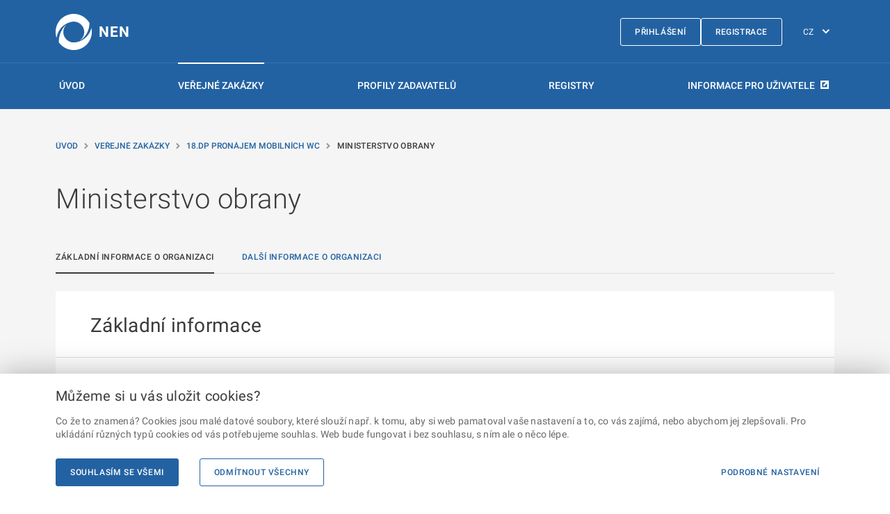

--- FILE ---
content_type: text/html; charset=utf-8
request_url: https://nen.nipez.cz/verejne-zakazky/detail-zakazky/N006-23-V00026168/detail-subjektu/1056824
body_size: 32198
content:


<!DOCTYPE html>
<html lang="cs">
<head>
    <meta charset="utf-8">
    <meta name="viewport" content="width=device-width, initial-scale=1, shrink-to-fit=no">
    <meta name="theme-color" content="#000000">
    <meta http-equiv="X-UA-Compatible" content="IE=Edge">
    <meta name="TescoSW-Crypto">
    <base href="/" />
    <link rel="manifest" href="/manifest.CZ.json">
    <link rel="shortcut icon" href="/favicon.ico">
    <title>Ministerstvo obrany | N&#xE1;rodn&#xED; elektronick&#xFD; n&#xE1;stroj</title>
    <link rel="alternate" href="https://nen.nipez.cz/en/verejne-zakazky/detail-zakazky/N006-23-V00026168/detail-subjektu/1056824" hreflang="en" />
    <meta name="description" content="&#xDA;&#x159;edn&#xED; n&#xE1;zev: Ministerstvo obrany. Dopln&#x11B;k k &#xFA;&#x159;edn&#xED;mu n&#xE1;zvu: null. Eviden&#x10D;n&#xED; &#x10D;&#xED;slo profilu ve VVZ:  Z2018-003414. Pr&#xE1;vn&#xED; forma organizace: Organiza&#x10D;n&#xED; slo&#x17E;ka st&#xE1;tu. Obec: Praha. &#x10C;&#xE1;st obce: Hrad&#x10D;any. Ulice: Tychonova. &#x10C;&#xED;slo orienta&#x10D;n&#xED;: 1. St&#xE1;t - k&#xF3;d: CZ. Z&#xE1;kladn&#xED; informace o organizaci.">

    <script src="/static/js/requireWithSync.js"></script>

    <meta name="initialReduxState" content="%7B%22localization%22:%7B%22currentLanguage%22:%22CZ%22,%22languages%22:%7B%22CZ%22:%7B%22NEN-767365%22:%7B%22code%22:%22NEN-767365%22,%22text%22:%22Provozn%C3%AD%20%C5%99%C3%A1d%22,%22description%22:%22Provozn%C3%AD%20%C5%99%C3%A1d%22,%22isMissing%22:false%7D,%22NEN-767461%22:%7B%22code%22:%22NEN-767461%22,%22text%22:%22Nab%C3%ADdka%20%C5%A1kolen%C3%AD%22,%22description%22:%22Nab%C3%ADdka%20%C5%A1kolen%C3%AD%22,%22isMissing%22:false%7D,%22NEN-793789%22:%7B%22code%22:%22NEN-793789%22,%22text%22:%22%C5%A0kolen%C3%AD%20ZZVZ%22,%22description%22:%22%C5%A0kolen%C3%AD%20ZZVZ%22,%22isMissing%22:false%7D,%22NEN-767964%22:%7B%22code%22:%22NEN-767964%22,%22text%22:%22Videa%22,%22description%22:%22Videa%22,%22isMissing%22:false%7D,%22NEN-767975%22:%7B%22code%22:%22NEN-767975%22,%22text%22:%22Informace%20a%20novinky%22,%22description%22:%22Informace%20a%20novinky%22,%22isMissing%22:false%7D,%22NEN-700614%22:%7B%22code%22:%22NEN-700614%22,%22text%22:%22Ve%C5%99ejn%C3%A9%20zak%C3%A1zky%22,%22description%22:%22Ve%C5%99ejn%C3%A9%20zak%C3%A1zky%22,%22isMissing%22:false%7D,%22NEN-645406%22:%7B%22code%22:%22NEN-645406%22,%22text%22:%22Seznam%20profil%C5%AF%20zadavatel%C5%AF%22,%22description%22:%22Seznam%20profil%C5%AF%20zadavatel%C5%AF%22,%22isMissing%22:false%7D,%22NEN-738419%22:%7B%22code%22:%22NEN-738419%22,%22text%22:%22Registry%22,%22description%22:%22Registry%22,%22isMissing%22:false%7D,%22NEN-767682%22:%7B%22code%22:%22NEN-767682%22,%22text%22:%22Registrace%22,%22description%22:%22Registrace%22,%22isMissing%22:false%7D,%22NEN-744259%22:%7B%22code%22:%22NEN-744259%22,%22text%22:%22Test%20kompatibility%22,%22description%22:%22Test%20kompatibility%22,%22isMissing%22:false%7D,%22NEN-754428%22:%7B%22code%22:%22NEN-754428%22,%22text%22:%22Prohl%C3%A1%C5%A1en%C3%AD%20o%20p%C5%99%C3%ADstupnosti%22,%22description%22:%22Prohl%C3%A1%C5%A1en%C3%AD%20o%20p%C5%99%C3%ADstupnosti%22,%22isMissing%22:false%7D,%22NEN-749252%22:%7B%22code%22:%22NEN-749252%22,%22text%22:%22P%C5%99ihl%C3%A1%C5%A1en%C3%AD%22,%22description%22:%22P%C5%99ihl%C3%A1%C5%A1en%C3%AD%22,%22isMissing%22:false%7D,%22NEN-764292%22:%7B%22code%22:%22NEN-764292%22,%22text%22:%22Uk%C3%A1zka%20vzhledu%22,%22description%22:%22Uk%C3%A1zka%20vzhledu%22,%22isMissing%22:false%7D,%22NEN-770159%22:%7B%22code%22:%22NEN-770159%22,%22text%22:%22Zpracov%C3%A1n%C3%AD%20osobn%C3%ADch%20%C3%BAdaj%C5%AF%20a%20cookies%22,%22description%22:%22Zpracov%C3%A1n%C3%AD%20osobn%C3%ADch%20%C3%BAdaj%C5%AF%20a%20cookies%22,%22isMissing%22:false%7D,%22NEN-665597%22:%7B%22code%22:%22NEN-665597%22,%22text%22:%22Obnoven%C3%AD%20zapomenut%C3%A9ho%20hesla%22,%22description%22:%22Obnoven%C3%AD%20zapomenut%C3%A9ho%20hesla%22,%22isMissing%22:false%7D,%22NEN-645284%22:%7B%22code%22:%22NEN-645284%22,%22text%22:%22Zad%C3%A1n%C3%AD%20hesla%20a%20potvrzen%C3%AD%20zm%C4%9Bn%20v%20syst%C3%A9mu%20NEN%22,%22description%22:%22Zad%C3%A1n%C3%AD%20hesla%20a%20potvrzen%C3%AD%20zm%C4%9Bn%20v%20syst%C3%A9mu%20NEN%22,%22isMissing%22:false%7D,%22NEN-835444%22:%7B%22code%22:%22NEN-835444%22,%22text%22:%22Popt%C3%A1vka%20po%20%C5%A1kolen%C3%AD%22,%22description%22:%22Popt%C3%A1vka%20po%20%C5%A1kolen%C3%AD%22,%22isMissing%22:false%7D,%22NEN-786858%22:%7B%22code%22:%22NEN-786858%22,%22text%22:%22Hlavn%C3%AD%20obsah%22,%22description%22:%22Hlavn%C3%AD%20obsah%22,%22isMissing%22:false%7D,%22NEN-786979%22:%7B%22code%22:%22NEN-786979%22,%22text%22:%22Zkratky%22,%22description%22:%22Zkratky%22,%22isMissing%22:false%7D,%22NEN-645333%22:%7B%22code%22:%22NEN-645333%22,%22text%22:%22P%C5%99esko%C4%8Dit%20na%20Hlavn%C3%AD%20obsah%22,%22description%22:%22P%C5%99esko%C4%8Dit%20na%20Hlavn%C3%AD%20obsah%22,%22isMissing%22:false%7D,%22NEN-645332%22:%7B%22code%22:%22NEN-645332%22,%22text%22:%22P%C5%99esko%C4%8Dit%20na%20Hlavn%C3%AD%20navigaci%22,%22description%22:%22P%C5%99esko%C4%8Dit%20na%20Hlavn%C3%AD%20navigaci%22,%22isMissing%22:false%7D,%22NEN-785549%22:%7B%22code%22:%22NEN-785549%22,%22text%22:%22P%C5%99esko%C4%8Dit%20na%20Pati%C4%8Dku%22,%22description%22:%22P%C5%99esko%C4%8Dit%20na%20Pati%C4%8Dku%22,%22isMissing%22:false%7D,%22NEN-785550%22:%7B%22code%22:%22NEN-785550%22,%22text%22:%22P%C5%99esko%C4%8Dit%20na%20str%C3%A1nku%20P%C5%99ihl%C3%A1%C5%A1en%C3%AD%22,%22description%22:%22P%C5%99esko%C4%8Dit%20na%20str%C3%A1nku%20P%C5%99ihl%C3%A1%C5%A1en%C3%AD%22,%22isMissing%22:false%7D,%22NEN-786855%22:%7B%22code%22:%22NEN-786855%22,%22text%22:%22Hlavn%C3%AD%20menu%22,%22description%22:%22Hlavn%C3%AD%20menu%22,%22isMissing%22:false%7D,%22NEN-743741%22:%7B%22code%22:%22NEN-743741%22,%22text%22:%22Registrace%22,%22description%22:%22Registrace%22,%22isMissing%22:false%7D,%22NEN-819382%22:%7B%22code%22:%22NEN-819382%22,%22text%22:%22Informace%20pro%20u%C5%BEivatele%22,%22description%22:%22Informace%20pro%20u%C5%BEivatele%22,%22isMissing%22:false%7D,%22NEN-463236%22:%7B%22code%22:%22NEN-463236%22,%22text%22:%22Zm%C4%9Bna%20jazyka%22,%22description%22:%22Zm%C4%9Bna%20jazyka%22,%22isMissing%22:false%7D,%22NEN-738416%22:%7B%22code%22:%22NEN-738416%22,%22text%22:%22%C3%9Avod%22,%22description%22:%22%C3%9Avod%22,%22isMissing%22:false%7D,%22NEN-738417%22:%7B%22code%22:%22NEN-738417%22,%22text%22:%22Ve%C5%99ejn%C3%A9%20zak%C3%A1zky%22,%22description%22:%22Ve%C5%99ejn%C3%A9%20zak%C3%A1zky%22,%22isMissing%22:false%7D,%22NEN-738418%22:%7B%22code%22:%22NEN-738418%22,%22text%22:%22Profily%20zadavatel%C5%AF%22,%22description%22:%22Profily%20zadavatel%C5%AF%22,%22isMissing%22:false%7D,%22NEN-644069%22:%7B%22code%22:%22NEN-644069%22,%22text%22:%22N%C3%A1rodn%C3%AD%20elektronick%C3%BD%20n%C3%A1stroj%22,%22description%22:%22N%C3%A1rodn%C3%AD%20elektronick%C3%BD%20n%C3%A1stroj%22,%22isMissing%22:false%7D,%22NEN-747236%22:%7B%22code%22:%22NEN-747236%22,%22text%22:%22Detail%20uve%C5%99ejn%C4%9Bn%C3%AD%22,%22description%22:%22Detail%20uve%C5%99ejn%C4%9Bn%C3%AD%22,%22isMissing%22:false%7D,%22NEN-812843%22:%7B%22code%22:%22NEN-812843%22,%22text%22:%22Detail%20vysv%C4%9Btlen%C3%AD%22,%22description%22:%22Detail%20vysv%C4%9Btlen%C3%AD%22,%22isMissing%22:false%7D,%22NEN-812592%22:%7B%22code%22:%22NEN-812592%22,%22text%22:%22Detail%20dokumentu%22,%22description%22:%22Detail%20dokumentu%22,%22isMissing%22:false%7D,%22NEN-807152%22:%7B%22code%22:%22NEN-807152%22,%22text%22:%22Detail%20poskytnut%C3%AD%22,%22description%22:%22Detail%20poskytnut%C3%AD%22,%22isMissing%22:false%7D,%22NEN-747575%22:%7B%22code%22:%22NEN-747575%22,%22text%22:%22Detail%22,%22description%22:%22Detail%22,%22isMissing%22:false%7D,%22NEN-768487%22:%7B%22code%22:%22NEN-768487%22,%22text%22:%22Detail%20polo%C5%BEky%20p%C5%99edm%C4%9Btu%22,%22description%22:%22Detail%20polo%C5%BEky%20p%C5%99edm%C4%9Btu%22,%22isMissing%22:false%7D,%22NEN-750892%22:%7B%22code%22:%22NEN-750892%22,%22text%22:%22Autorizovan%C3%A1%20%C4%8D%C3%A1st%22,%22description%22:%22Autorizovan%C3%A1%20%C4%8D%C3%A1st%22,%22isMissing%22:false%7D,%22NEN-812829%22:%7B%22code%22:%22NEN-812829%22,%22text%22:%22Informace%22,%22description%22:%22Informace%22,%22isMissing%22:false%7D,%22NEN-812636%22:%7B%22code%22:%22NEN-812636%22,%22text%22:%22%C4%8C%C3%A1sti%22,%22description%22:%22%C4%8C%C3%A1sti%22,%22isMissing%22:false%7D,%22NEN-770284%22:%7B%22code%22:%22NEN-770284%22,%22text%22:%22Dokumenty%22,%22description%22:%22Dokumenty%22,%22isMissing%22:false%7D,%22NEN-812732%22:%7B%22code%22:%22NEN-812732%22,%22text%22:%22Vysv%C4%9Btlen%C3%AD%20zad%C3%A1vac%C3%AD%20dokumentace%22,%22description%22:%22Vysv%C4%9Btlen%C3%AD%20zad%C3%A1vac%C3%AD%20dokumentace%22,%22isMissing%22:false%7D,%22NEN-812771%22:%7B%22code%22:%22NEN-812771%22,%22text%22:%22Vysv%C4%9Btlen%C3%AD%20sout%C4%9B%C5%BEn%C3%ADch%20podm%C3%ADnek%22,%22description%22:%22Vysv%C4%9Btlen%C3%AD%20sout%C4%9B%C5%BEn%C3%ADch%20podm%C3%ADnek%22,%22isMissing%22:false%7D,%22NEN-812831%22:%7B%22code%22:%22NEN-812831%22,%22text%22:%22V%C3%BDsledek%22,%22description%22:%22V%C3%BDsledek%22,%22isMissing%22:false%7D,%22NEN-768242%22:%7B%22code%22:%22NEN-768242%22,%22text%22:%22P%C5%99ej%C3%ADt%20do%20autorizovan%C3%A9%20%C4%8D%C3%A1sti%22,%22description%22:%22P%C5%99ej%C3%ADt%20do%20autorizovan%C3%A9%20%C4%8D%C3%A1sti%22,%22isMissing%22:false%7D,%22NEN-812694%22:%7B%22code%22:%22NEN-812694%22,%22text%22:%22N%C3%A1zev%20zad%C3%A1vac%C3%ADho%20postupu%22,%22description%22:%22N%C3%A1zev%20zad%C3%A1vac%C3%ADho%20postupu%22,%22isMissing%22:false%7D,%22NEN-812618%22:%7B%22code%22:%22NEN-812618%22,%22text%22:%22Zadavatel%22,%22description%22:%22Zadavatel%22,%22isMissing%22:false%7D,%22NEN-812570%22:%7B%22code%22:%22NEN-812570%22,%22text%22:%22Popis%20p%C5%99edm%C4%9Btu%22,%22description%22:%22Stru%C4%8Dn%C3%BD%20popis%20p%C5%99edm%C4%9Btu%20zad%C3%A1vac%C3%ADho%20postupu%22,%22isMissing%22:false%7D,%22NEN-812507%22:%7B%22code%22:%22NEN-812507%22,%22text%22:%22Z%C3%A1kladn%C3%AD%20informace%22,%22description%22:%22Z%C3%A1kladn%C3%AD%20informace%22,%22isMissing%22:false%7D,%22NEN-749962%22:%7B%22code%22:%22NEN-749962%22,%22text%22:%22Lh%C5%AFty%20pro%20jednotliv%C3%A9%20%C4%8D%C3%A1sti%20mohou%20b%C3%BDt%20rozd%C3%ADln%C3%A9.%20Zobrazena%20je%20prvn%C3%AD%20nejbli%C5%BE%C5%A1%C3%AD%20lh%C5%AFta%20pro%20pod%C3%A1n%C3%AD.%22,%22description%22:%22Lh%C5%AFty%20pro%20jednotliv%C3%A9%20%C4%8D%C3%A1sti%20mohou%20b%C3%BDt%20rozd%C3%ADln%C3%A9.%20Zobrazena%20je%20prvn%C3%AD%20nejbli%C5%BE%C5%A1%C3%AD%20lh%C5%AFta%20pro%20pod%C3%A1n%C3%AD.%22,%22isMissing%22:false%7D,%22NEN-812594%22:%7B%22code%22:%22NEN-812594%22,%22text%22:%22Syst%C3%A9mov%C3%A9%20%C4%8D%C3%ADslo%20NEN%22,%22description%22:%22P%C5%99id%C4%9Blen%C3%A9%20syst%C3%A9mov%C3%A9%20%C4%8D%C3%ADslo%20NEN%22,%22isMissing%22:false%7D,%22NEN-812605%22:%7B%22code%22:%22NEN-812605%22,%22text%22:%22Aktu%C3%A1ln%C3%AD%20stav%20ZP%22,%22description%22:%22Aktu%C3%A1ln%C3%AD%20stav%20zad%C3%A1vac%C3%ADho%20postupu%22,%22isMissing%22:false%7D,%22NEN-773253%22:%7B%22code%22:%22NEN-773253%22,%22text%22:%22N%C3%A1zev%20zaveden%C3%A9ho%20DNS%22,%22description%22:%22N%C3%A1zev%20zaveden%C3%A9ho%20DNS%22,%22isMissing%22:false%7D,%22NEN-812705%22:%7B%22code%22:%22NEN-812705%22,%22text%22:%22Zak%C3%A1zka,%20ve%20kter%C3%A9%20bylo%20DNS%20zavedeno%22,%22description%22:%22Zak%C3%A1zka,%20ve%20kter%C3%A9%20bylo%20DNS%20zavedeno%22,%22isMissing%22:false%7D,%22NEN-812743%22:%7B%22code%22:%22NEN-812743%22,%22text%22:%22Rozd%C4%9Blen%C3%AD%20na%20%C4%8D%C3%A1sti%22,%22description%22:%22Rozd%C4%9Blen%C3%AD%20na%20%C4%8D%C3%A1sti%5Cu002Fkategorie%22,%22isMissing%22:false%7D,%22NEN-812731%22:%7B%22code%22:%22NEN-812731%22,%22text%22:%22Eviden%C4%8Dn%C3%AD%20%C4%8D%C3%ADslo%20zak%C3%A1zky%20ve%20VVZ%22,%22description%22:%22Eviden%C4%8Dn%C3%AD%20%C4%8D%C3%ADslo%20zak%C3%A1zky%20ve%20V%C4%9Bstn%C3%ADku%20ve%C5%99ejn%C3%BDch%20zak%C3%A1zek%22,%22isMissing%22:false%7D,%22NEN-812687%22:%7B%22code%22:%22NEN-812687%22,%22text%22:%22Identifik%C3%A1tor%20ZP%20na%20profilu%20zadavatele%22,%22description%22:%22Identifik%C3%A1tor%20zad%C3%A1vac%C3%ADho%20postupu%20na%20profil%20zadavatele%22,%22isMissing%22:false%7D,%22NEN-812756%22:%7B%22code%22:%22NEN-812756%22,%22text%22:%22Re%C5%BEim%20VZ%20dle%20volby%20zadavatele%22,%22description%22:%22Re%C5%BEim%20ve%C5%99ejn%C3%A9%20zak%C3%A1zky%22,%22isMissing%22:false%7D,%22NEN-812622%22:%7B%22code%22:%22NEN-812622%22,%22text%22:%22Druh%20zad%C3%A1vac%C3%ADho%20postupu%22,%22description%22:%22Druh%20zad%C3%A1vac%C3%ADho%20postupu%22,%22isMissing%22:false%7D,%22NEN-812826%22:%7B%22code%22:%22NEN-812826%22,%22text%22:%22Specifikace%20zad%C3%A1vac%C3%ADho%20%C5%99%C3%ADzen%C3%AD%22,%22description%22:%22Specifikace%20zad%C3%A1vac%C3%ADho%20%C5%99%C3%ADzen%C3%AD,%20kter%C3%A1%20odpov%C3%ADd%C3%A1%20v%20souladu%20s%20XML%20sch%C3%A9maty%20uve%C5%99ejn%C4%9Bn%C3%BDmi%20na%20internetov%C3%BDch%20str%C3%A1nk%C3%A1ch%20Informa%C4%8Dn%C3%ADho%20syst%C3%A9mu%20o%20ve%C5%99ejn%C3%BDch%20zak%C3%A1zk%C3%A1ch.%22,%22isMissing%22:false%7D,%22NEN-812678%22:%7B%22code%22:%22NEN-812678%22,%22text%22:%22Druh%22,%22description%22:%22Druh%22,%22isMissing%22:false%7D,%22NEN-812707%22:%7B%22code%22:%22NEN-812707%22,%22text%22:%22P%C5%99edpokl%C3%A1dan%C3%A1%20hodnota%20(bez%20DPH)%22,%22description%22:%22P%C5%99edpokl%C3%A1dan%C3%A1%20hodnota%20(bez%20DPH)%22,%22isMissing%22:false%7D,%22NEN-812587%22:%7B%22code%22:%22NEN-812587%22,%22text%22:%22M%C4%9Bna%22,%22description%22:%22M%C4%9Bna,%20ve%20kter%C3%A9%20je%20zad%C3%A1na%20p%C5%99edpokl%C3%A1dan%C3%A1%20hodnota%22,%22isMissing%22:false%7D,%22NEN-812744%22:%7B%22code%22:%22NEN-812744%22,%22text%22:%22Datum%20zru%C5%A1en%C3%AD%20ZP%22,%22description%22:%22Datum%20zru%C5%A1en%C3%AD%20ZP%22,%22isMissing%22:false%7D,%22NEN-812746%22:%7B%22code%22:%22NEN-812746%22,%22text%22:%22Datum%20uve%C5%99ejn%C4%9Bn%C3%AD%20ZP%20na%20profil%22,%22description%22:%22Datum%20prvn%C3%ADho%20uve%C5%99ejn%C4%9Bn%C3%AD%20ZP%20na%20profil%20zadavatele%22,%22isMissing%22:false%7D,%22NEN-812817%22:%7B%22code%22:%22NEN-812817%22,%22text%22:%22Datum%20uve%C5%99ejn%C4%9Bn%C3%AD%20ZP%20na%20V%C4%9Bstn%C3%ADk%20NEN%22,%22description%22:%22Datum%20uve%C5%99ejn%C4%9Bn%C3%AD%20ZP%20na%20V%C4%9Bstn%C3%ADk%20NEN%22,%22isMissing%22:false%7D,%22NEN-824098%22:%7B%22code%22:%22NEN-824098%22,%22text%22:%22Datum%20ukon%C4%8Den%C3%AD%20sout%C4%9B%C5%BEe%20o%20n%C3%A1vrh%22,%22description%22:%22Datum%20ukon%C4%8Den%C3%AD%20sout%C4%9B%C5%BEe%20o%20n%C3%A1vrh%22,%22isMissing%22:false%7D,%22NEN-824104%22:%7B%22code%22:%22NEN-824104%22,%22text%22:%22Identifik%C3%A1tor%20dota%C4%8Dn%C3%ADho%20projektu%22,%22description%22:%22Identifik%C3%A1tor%20dota%C4%8Dn%C3%ADho%20projektu%22,%22isMissing%22:false%7D,%22NEN-812595%22:%7B%22code%22:%22NEN-812595%22,%22text%22:%22Specifikace%20pod%C3%A1n%C3%AD%22,%22description%22:%22Zp%C5%AFsob%20a%20doba%20pod%C3%A1n%C3%AD%22,%22isMissing%22:false%7D,%22NEN-812822%22:%7B%22code%22:%22NEN-812822%22,%22text%22:%22Lh%C5%AFta%20pro%20pod%C3%A1n%C3%AD%20p%C5%99edb%C4%9B%C5%BEn%C3%BDch%20z%C3%A1jm%C5%AF%22,%22description%22:%22Lh%C5%AFta%20pro%20pod%C3%A1n%C3%AD%20p%C5%99edb%C4%9B%C5%BEn%C3%BDch%20z%C3%A1jm%C5%AF%22,%22isMissing%22:false%7D,%22NEN-812818%22:%7B%22code%22:%22NEN-812818%22,%22text%22:%22Lh%C5%AFta%20pro%20pod%C3%A1n%C3%AD%20%C5%BE%C3%A1dost%C3%AD%20o%20%C3%BA%C4%8Dast%22,%22description%22:%22Lh%C5%AFta%20pro%20pod%C3%A1n%C3%AD%20%C5%BE%C3%A1dost%C3%AD%20o%20%C3%BA%C4%8Dast%22,%22isMissing%22:false%7D,%22NEN-812819%22:%7B%22code%22:%22NEN-812819%22,%22text%22:%22Lh%C5%AFta%20pro%20pod%C3%A1n%C3%AD%20p%C5%99edb%C4%9B%C5%BEn%C3%BDch%20nab%C3%ADdek%22,%22description%22:%22Lh%C5%AFta%20pro%20pod%C3%A1n%C3%AD%20p%C5%99edb%C4%9B%C5%BEn%C3%BDch%20nab%C3%ADdek%22,%22isMissing%22:false%7D,%22NEN-812619%22:%7B%22code%22:%22NEN-812619%22,%22text%22:%22Lh%C5%AFta%20pro%20pod%C3%A1n%C3%AD%20nab%C3%ADdek%22,%22description%22:%22Lh%C5%AFta%20pro%20pod%C3%A1n%C3%AD%20nab%C3%ADdek%22,%22isMissing%22:false%7D,%22NEN-812670%22:%7B%22code%22:%22NEN-812670%22,%22text%22:%22Lh%C5%AFta%20pro%20pod%C3%A1n%C3%AD%20n%C3%A1vrh%C5%AF%22,%22description%22:%22Lh%C5%AFta%20pro%20pod%C3%A1n%C3%AD%20n%C3%A1vrh%C5%AF%22,%22isMissing%22:false%7D,%22NEN-812671%22:%7B%22code%22:%22NEN-812671%22,%22text%22:%22Lh%C5%AFta%20pro%20pod%C3%A1n%C3%AD%20informac%C3%AD%22,%22description%22:%22Lh%C5%AFta%20pro%20pod%C3%A1n%C3%AD%20informac%C3%AD%22,%22isMissing%22:false%7D,%22NEN-812534%22:%7B%22code%22:%22NEN-812534%22,%22text%22:%22Kontaktn%C3%AD%20osoba%20zadavatele%22,%22description%22:%22Kontaktn%C3%AD%20osoba%20zadavatele%22,%22isMissing%22:false%7D,%22NEN-812535%22:%7B%22code%22:%22NEN-812535%22,%22text%22:%22Titul%20p%C5%99ed%20jm%C3%A9nem%22,%22description%22:%22Titul%20p%C5%99ed%20jm%C3%A9nem%22,%22isMissing%22:false%7D,%22NEN-812536%22:%7B%22code%22:%22NEN-812536%22,%22text%22:%22Jm%C3%A9no%22,%22description%22:%22Jm%C3%A9no%20osoby%22,%22isMissing%22:false%7D,%22NEN-812537%22:%7B%22code%22:%22NEN-812537%22,%22text%22:%22P%C5%99%C3%ADjmen%C3%AD%22,%22description%22:%22P%C5%99%C3%ADjmen%C3%AD%20osoby%22,%22isMissing%22:false%7D,%22NEN-812538%22:%7B%22code%22:%22NEN-812538%22,%22text%22:%22Titul%20za%20jm%C3%A9nem%22,%22description%22:%22Titul%20za%20jm%C3%A9nem%22,%22isMissing%22:false%7D,%22NEN-812540%22:%7B%22code%22:%22NEN-812540%22,%22text%22:%22Funkce%5Cu002Fpracovn%C3%AD%20pozice%22,%22description%22:%22Funkce%5Cu002Fpracovn%C3%AD%20pozice%20osoby%22,%22isMissing%22:false%7D,%22NEN-812541%22:%7B%22code%22:%22NEN-812541%22,%22text%22:%22E-mail%22,%22description%22:%22E-mailov%C3%A1%20adresa%20osoby%22,%22isMissing%22:false%7D,%22NEN-812550%22:%7B%22code%22:%22NEN-812550%22,%22text%22:%22Telefon%201%22,%22description%22:%22Telefon%20ve%20tvaru%20+xxx%20yyyyyyyyy%20(kde%20'xxx'%20je%20p%C5%99edvolba%20st%C3%A1tu,%20'yyyyyyyyy'%20je%20libovoln%C3%A1%20kombinace%20%C4%8D%C3%ADslic)%22,%22isMissing%22:false%7D,%22NEN-812551%22:%7B%22code%22:%22NEN-812551%22,%22text%22:%22Telefon%202%22,%22description%22:%22Telefon%20ve%20tvaru%20+xxx%20yyyyyyyyy%20(kde%20'xxx'%20je%20p%C5%99edvolba%20st%C3%A1tu,%20'yyyyyyyyy'%20je%20libovoln%C3%A1%20kombinace%20%C4%8D%C3%ADslic)%22,%22isMissing%22:false%7D,%22NEN-812708%22:%7B%22code%22:%22NEN-812708%22,%22text%22:%22Fax%22,%22description%22:%22Fax%22,%22isMissing%22:false%7D,%22NEN-812542%22:%7B%22code%22:%22NEN-812542%22,%22text%22:%22Dal%C5%A1%C3%AD%20informace%22,%22description%22:%22Dal%C5%A1%C3%AD%20informace%20o%20osob%C4%9B%22,%22isMissing%22:false%7D,%22NEN-812597%22:%7B%22code%22:%22NEN-812597%22,%22text%22:%22P%C5%99edm%C4%9Bt%22,%22description%22:%22P%C5%99edm%C4%9Bt%22,%22isMissing%22:false%7D,%22NEN-812683%22:%7B%22code%22:%22NEN-812683%22,%22text%22:%22K%C3%B3d%20z%20%C4%8D%C3%ADseln%C3%ADku%20NIPEZ%22,%22description%22:%22K%C3%B3d%20z%20%C4%8D%C3%ADseln%C3%ADku%20NIPEZ%22,%22isMissing%22:false%7D,%22NEN-812684%22:%7B%22code%22:%22NEN-812684%22,%22text%22:%22N%C3%A1zev%20z%20%C4%8D%C3%ADseln%C3%ADku%20NIPEZ%22,%22description%22:%22N%C3%A1zev%20z%20%C4%8D%C3%ADseln%C3%ADku%20NIPEZ%22,%22isMissing%22:false%7D,%22NEN-812846%22:%7B%22code%22:%22NEN-812846%22,%22text%22:%22Hlavn%C3%AD%20m%C3%ADsto%20pln%C4%9Bn%C3%AD%22,%22description%22:%22Hlavn%C3%AD%20m%C3%ADsto%20pln%C4%9Bn%C3%AD%22,%22isMissing%22:false%7D,%22NEN-812685%22:%7B%22code%22:%22NEN-812685%22,%22text%22:%22K%C3%B3d%20z%20%C4%8D%C3%ADseln%C3%ADku%20CPV%22,%22description%22:%22K%C3%B3d%20z%20%C4%8D%C3%ADseln%C3%ADku%20CPV%22,%22isMissing%22:false%7D,%22NEN-812686%22:%7B%22code%22:%22NEN-812686%22,%22text%22:%22N%C3%A1zev%20z%20%C4%8D%C3%ADseln%C3%ADku%20CPV%22,%22description%22:%22N%C3%A1zev%20z%20%C4%8D%C3%ADseln%C3%ADku%20CPV%22,%22isMissing%22:false%7D,%22NEN-812502%22:%7B%22code%22:%22NEN-812502%22,%22text%22:%22N%C3%A1zev%20p%C5%99edm%C4%9Btu%22,%22description%22:%22N%C3%A1zev%20p%C5%99edm%C4%9Btu%22,%22isMissing%22:false%7D,%22NEN-812584%22:%7B%22code%22:%22NEN-812584%22,%22text%22:%22Textov%C3%A9%20pole%20pro%20popis%20m%C3%ADsta%20pln%C4%9Bn%C3%AD%22,%22description%22:%22Textov%C3%A9%20pole%20pro%20popis%20m%C3%ADsta%20pln%C4%9Bn%C3%AD%22,%22isMissing%22:false%7D,%22NEN-812581%22:%7B%22code%22:%22NEN-812581%22,%22text%22:%22Polo%C5%BEky%20p%C5%99edm%C4%9Btu%22,%22description%22:%22Polo%C5%BEky%20p%C5%99edm%C4%9Btu%22,%22isMissing%22:false%7D,%22NEN-748840%22:%7B%22code%22:%22NEN-748840%22,%22text%22:%22Zobrazit%20detail%22,%22description%22:%22Zobrazit%20detail%22,%22isMissing%22:false%7D,%22NEN-812571%22:%7B%22code%22:%22NEN-812571%22,%22text%22:%22N%C3%A1zev%20polo%C5%BEky%22,%22description%22:%22N%C3%A1zev%20polo%C5%BEky%20p%C5%99edm%C4%9Btu%20%22,%22isMissing%22:false%7D,%22NEN-812586%22:%7B%22code%22:%22NEN-812586%22,%22text%22:%22K%C3%B3d%20z%20CPV%22,%22description%22:%22K%C3%B3d%20z%20CPV%22,%22isMissing%22:false%7D,%22NEN-812583%22:%7B%22code%22:%22NEN-812583%22,%22text%22:%22N%C3%A1zev%20z%20CPV%22,%22description%22:%22N%C3%A1zev%20z%20CPV%22,%22isMissing%22:false%7D,%22NEN-812572%22:%7B%22code%22:%22NEN-812572%22,%22text%22:%22Popis%20polo%C5%BEky%22,%22description%22:%22Popis%20polo%C5%BEky%20p%C5%99edm%C4%9Btu%20ve%C5%99ejn%C3%A9%20zak%C3%A1zky%22,%22isMissing%22:false%7D,%22GUI-280054%22:%7B%22code%22:%22GUI-280054%22,%22text%22:%22Se%C5%99azeno%20vzestupn%C4%9B%22,%22description%22:%22Se%C5%99azeno%20vzestupn%C4%9B%22,%22isMissing%22:false%7D,%22NEN-748837%22:%7B%22code%22:%22NEN-748837%22,%22text%22:%22Detail%22,%22description%22:%22Detail%22,%22isMissing%22:false%7D,%22NEN-765109%22:%7B%22code%22:%22NEN-765109%22,%22text%22:%22P%C5%99edchoz%C3%AD%22,%22description%22:%22P%C5%99edchoz%C3%AD%22,%22isMissing%22:false%7D,%22NEN-787016%22:%7B%22code%22:%22NEN-787016%22,%22text%22:%22Str%C3%A1nka%22,%22description%22:%22Str%C3%A1nka%22,%22isMissing%22:false%7D,%22NEN-765110%22:%7B%22code%22:%22NEN-765110%22,%22text%22:%22N%C3%A1sleduj%C3%ADc%C3%AD%22,%22description%22:%22N%C3%A1sleduj%C3%ADc%C3%AD%22,%22isMissing%22:false%7D,%22NEN-812677%22:%7B%22code%22:%22NEN-812677%22,%22text%22:%22M%C3%ADsto%20pln%C4%9Bn%C3%AD%22,%22description%22:%22M%C3%ADsto%20pln%C4%9Bn%C3%AD%22,%22isMissing%22:false%7D,%22NEN-812680%22:%7B%22code%22:%22NEN-812680%22,%22text%22:%22K%C3%B3d%22,%22description%22:%22K%C3%B3d%22,%22isMissing%22:false%7D,%22NEN-812679%22:%7B%22code%22:%22NEN-812679%22,%22text%22:%22M%C3%ADsto%20pln%C4%9Bn%C3%AD%22,%22description%22:%22M%C3%ADsto%20pln%C4%9Bn%C3%AD%20-%20v%C3%BDb%C4%9Br%20z%20CZ-NUTS%22,%22isMissing%22:false%7D,%22NEN-812585%22:%7B%22code%22:%22NEN-812585%22,%22text%22:%22K%C3%B3d%20z%20NIPEZ%22,%22description%22:%22K%C3%B3d%20z%20NIPEZ%22,%22isMissing%22:false%7D,%22NEN-812833%22:%7B%22code%22:%22NEN-812833%22,%22text%22:%22Dopl%C5%88uj%C3%ADc%C3%AD%20informace%22,%22description%22:%22Dopl%C5%88uj%C3%ADc%C3%AD%20informace%22,%22isMissing%22:false%7D,%22NEN-812735%22:%7B%22code%22:%22NEN-812735%22,%22text%22:%22VZ%20zad%C3%A1v%C3%A1na%20na%20z%C3%A1klad%C4%9B%20RS%5Cu002FRD%22,%22description%22:%22VZ%20zad%C3%A1v%C3%A1na%20na%20z%C3%A1klad%C4%9B%20RS%5Cu002FRD%22,%22isMissing%22:false%7D,%22NEN-812736%22:%7B%22code%22:%22NEN-812736%22,%22text%22:%22R%C3%A1mcov%C3%A1%20smlouva%5Cu002Fdohoda%22,%22description%22:%22Jednozna%C4%8Dn%C3%BD%20identifik%C3%A1tor%20souvisej%C3%ADc%C3%AD%20ve%C5%99ejn%C3%A9%20zak%C3%A1zky%20na%20uzav%C5%99en%C3%AD%20r%C3%A1mcov%C3%A9%20dohody%20dle%20bodu%201.%20d)%20p%C5%99%C3%ADlohy%20%C4%8D.%208%20vyhl%C3%A1%C5%A1ky%20%C4%8D.%20168%5Cu002F2016%20Sb.%22,%22isMissing%22:false%7D,%22NEN-812561%22:%7B%22code%22:%22NEN-812561%22,%22text%22:%22Zad%C3%A1van%C3%A1%20v%20DNS%22,%22description%22:%22VZ%20zad%C3%A1van%C3%A1%20v%20DNS%20-%20ANO%5Cu002FNE%22,%22isMissing%22:false%7D,%22NEN-812560%22:%7B%22code%22:%22NEN-812560%22,%22text%22:%22DNS%22,%22description%22:%22Jednozna%C4%8Dn%C3%BD%20identifik%C3%A1tor%20souvisej%C3%ADc%C3%AD%20ve%C5%99ejn%C3%A9%20zak%C3%A1zky%20na%20zaveden%C3%AD%20dynamick%C3%A9ho%20n%C3%A1kupn%C3%ADho%20syst%C3%A9mu%20dle%20bodu%201.%20d)%20p%C5%99%C3%ADlohy%20%C4%8D.%208%20vyhl%C3%A1%C5%A1ky%20%C4%8D.%20168%5Cu002F2016%20Sb.%22,%22isMissing%22:false%7D,%22NEN-812529%22:%7B%22code%22:%22NEN-812529%22,%22text%22:%22V%C3%BDsledkem%20ZP%20bude%20zaveden%C3%AD%20DNS%22,%22description%22:%22P%C5%99%C3%ADznak,%20zda%20v%C3%BDsledkem%20zad%C3%A1vac%C3%ADho%20postupu%20bude%20zaveden%C3%AD%20dynamick%C3%A9ho%20n%C3%A1kupn%C3%ADho%20syst%C3%A9mu%20-%20ANO%5Cu002FNE%22,%22isMissing%22:false%7D,%22NEN-812755%22:%7B%22code%22:%22NEN-812755%22,%22text%22:%22Jedn%C3%A1%20se%20o%20r%C3%A1mcovou%20dohodu%22,%22description%22:%22Jedn%C3%A1%20se%20o%20r%C3%A1mcovou%20dohodu%22,%22isMissing%22:false%7D,%22NEN-769974%22:%7B%22code%22:%22NEN-769974%22,%22text%22:%22Importovan%C3%A1%20VZ%22,%22description%22:%22Jedn%C3%A1%20se%20o%20importovanou%20VZ%22,%22isMissing%22:false%7D,%22NEN-812752%22:%7B%22code%22:%22NEN-812752%22,%22text%22:%22Jednozna%C4%8Dn%C3%BD%20identifik%C3%A1tor%20souvisej%C3%ADc%C3%AD%20ZP%20na%20profilu%20zadavatele%22,%22description%22:%22Jednozna%C4%8Dn%C3%BD%20identifik%C3%A1tor%20souvisej%C3%ADc%C3%AD%20ZP%20na%20profilu%20zadavatele%22,%22isMissing%22:false%7D,%22NEN-812730%22:%7B%22code%22:%22NEN-812730%22,%22text%22:%22Identifik%C3%A1tor%20ZP%20na%20archivn%C3%ADm%20profilu%20zadavatele%22,%22description%22:%22Identifik%C3%A1tor%20ZP%20na%20archivn%C3%ADm%20profilu%20zadavatele%22,%22isMissing%22:false%7D,%22NEN-812824%22:%7B%22code%22:%22NEN-812824%22,%22text%22:%22Webov%C3%A1%20adresa%20profilu%20zadavatele%20mimo%20NEN%22,%22description%22:%22Webov%C3%A1%20adresa%20profilu%20zadavatele%20mimo%20NEN,%20kde%20uve%C5%99ejnil%20zad%C3%A1vac%C3%AD%20podm%C3%ADnky%22,%22isMissing%22:false%7D,%22NEN-812751%22:%7B%22code%22:%22NEN-812751%22,%22text%22:%22P%C5%AFvodn%C3%AD%20k%C3%B3d%20profilu%22,%22description%22:%22P%C5%AFvodn%C3%AD%20k%C3%B3d%20profilu%20zadavatele%22,%22isMissing%22:false%7D,%22NEN-812629%22:%7B%22code%22:%22NEN-812629%22,%22text%22:%22Eviden%C4%8Dn%C3%AD%20%C4%8D%C3%ADslo%20v%20TED%22,%22description%22:%22Eviden%C4%8Dn%C3%AD%20%C4%8D%C3%ADslo%20%C3%9A%C5%99edn%C3%ADho%20v%C4%9Bstn%C3%ADku%20EU%22,%22isMissing%22:false%7D,%22NEN-812630%22:%7B%22code%22:%22NEN-812630%22,%22text%22:%22Syst%C3%A9mov%C3%A9%20%C4%8D%C3%ADslo%20ET%22,%22description%22:%22Syst%C3%A9mov%C3%A9%20%C4%8D%C3%ADslo%20ET%22,%22isMissing%22:false%7D,%22NEN-812631%22:%7B%22code%22:%22NEN-812631%22,%22text%22:%22Syst%C3%A9mov%C3%A9%20%C4%8D%C3%ADslo%20IEN%22,%22description%22:%22Syst%C3%A9mov%C3%A9%20%C4%8D%C3%ADslo%20IEN%22,%22isMissing%22:false%7D,%22NEN-812747%22:%7B%22code%22:%22NEN-812747%22,%22text%22:%22Evidence%20uve%C5%99ejn%C4%9Bn%C3%AD%20v%20NEN%22,%22description%22:%22Evidence%20uve%C5%99ejn%C4%9Bn%C3%AD%20v%20NEN%22,%22isMissing%22:false%7D,%22NEN-812645%22:%7B%22code%22:%22NEN-812645%22,%22text%22:%22Datum%20uve%C5%99ejn%C4%9Bn%C3%AD%22,%22description%22:%22Datum%20uve%C5%99ejn%C4%9Bn%C3%AD%22,%22isMissing%22:false%7D,%22NEN-812643%22:%7B%22code%22:%22NEN-812643%22,%22text%22:%22Uve%C5%99ejn%C4%9Bn%C3%AD%22,%22description%22:%22Uve%C5%99ejn%C4%9Bn%C3%AD%22,%22isMissing%22:false%7D,%22NEN-812722%22:%7B%22code%22:%22NEN-812722%22,%22text%22:%22Datum%20oduve%C5%99ejn%C4%9Bn%C3%AD%22,%22description%22:%22Datum%20oduve%C5%99ejn%C4%9Bn%C3%AD%22,%22isMissing%22:false%7D,%22NEN-812721%22:%7B%22code%22:%22NEN-812721%22,%22text%22:%22Oduve%C5%99ejnil%22,%22description%22:%22Oduve%C5%99ejnil%22,%22isMissing%22:false%7D,%22GUI-280052%22:%7B%22code%22:%22GUI-280052%22,%22text%22:%22Se%C5%99azeno%20sestupn%C4%9B%22,%22description%22:%22Se%C5%99azeno%20sestupn%C4%9B%22,%22isMissing%22:false%7D,%22NEN-812720%22:%7B%22code%22:%22NEN-812720%22,%22text%22:%22Evidence%20uve%C5%99ejn%C4%9Bn%C3%AD%20ve%20VVZ%22,%22description%22:%22Evidence%20uve%C5%99ejn%C4%9Bn%C3%AD%20ve%20VVZ%22,%22isMissing%22:false%7D,%22NEN-812709%22:%7B%22code%22:%22NEN-812709%22,%22text%22:%22Datum%20potvrzen%C3%AD%22,%22description%22:%22Datum%20potvrzen%C3%AD%20p%C5%99ijet%C3%AD%20formul%C3%A1%C5%99e%20ve%20VVZ%22,%22isMissing%22:false%7D,%22NEN-781265%22:%7B%22code%22:%22NEN-781265%22,%22text%22:%22Datum%20uve%C5%99ejn%C4%9Bn%C3%AD%22,%22description%22:%22Datum%20uve%C5%99ejn%C4%9Bn%C3%AD%20formul%C3%A1%C5%99e%20ve%20VVZ%22,%22isMissing%22:false%7D,%22NEN-812710%22:%7B%22code%22:%22NEN-812710%22,%22text%22:%22Eviden%C4%8Dn%C3%AD%20%C4%8D%C3%ADslo%20formul%C3%A1%C5%99e%20VVZ%22,%22description%22:%22Eviden%C4%8Dn%C3%AD%20%C4%8D%C3%ADslo%20formul%C3%A1%C5%99e%20VVZ%22,%22isMissing%22:false%7D,%22NEN-812713%22:%7B%22code%22:%22NEN-812713%22,%22text%22:%22Druh%20formul%C3%A1%C5%99e%22,%22description%22:%22Druh%20formul%C3%A1%C5%99e%22,%22isMissing%22:false%7D,%22NEN-767512%22:%7B%22code%22:%22NEN-767512%22,%22text%22:%22+420%20272%20680%20985%22,%22description%22:%22+420%20272%20680%20985%22,%22isMissing%22:false%7D,%22NEN-749124%22:%7B%22code%22:%22NEN-749124%22,%22text%22:%22Service%20desk%22,%22description%22:%22Service%20desk%22,%22isMissing%22:false%7D,%22NEN-645478%22:%7B%22code%22:%22NEN-645478%22,%22text%22:%22Telefon%22,%22description%22:%22Telefon%22,%22isMissing%22:false%7D,%22NEN-645446%22:%7B%22code%22:%22NEN-645446%22,%22text%22:%22Vol%C3%A1n%C3%AD%20je%20zpoplatn%C4%9Bno%20vnitrost%C3%A1tn%C3%AD%20minutovou%20sazbou%20dle%20va%C5%A1eho%20tarifu.%22,%22description%22:%22Vol%C3%A1n%C3%AD%20je%20zpoplatn%C4%9Bno%20vnitrost%C3%A1tn%C3%AD%20minutovou%20sazbou%20dle%20va%C5%A1eho%20tarifu.%22,%22isMissing%22:false%7D,%22NEN-767513%22:%7B%22code%22:%22NEN-767513%22,%22text%22:%22Po%20-%20P%C3%A1%20%7C%2006:00%20-%2018:00%22,%22description%22:%22Po%20-%20P%C3%A1%20%7C%2006:00%20-%2018:00%22,%22isMissing%22:false%7D,%22NEN-786806%22:%7B%22code%22:%22NEN-786806%22,%22text%22:%226:00-18:00%20v%20pracovn%C3%AD%20dny%20.%20Vol%C3%A1n%C3%AD%20je%20zpoplatn%C4%9Bno%20vnitrost%C3%A1tn%C3%AD%20minutovou%20sazbou%20dle%20va%C5%A1eho%20tarifu.%22,%22description%22:%226:00-18:00%20v%20pracovn%C3%AD%20dny%20.%20Vol%C3%A1n%C3%AD%20je%20zpoplatn%C4%9Bno%20vnitrost%C3%A1tn%C3%AD%20minutovou%20sazbou%20dle%20va%C5%A1eho%20tarifu.%22,%22isMissing%22:false%7D,%22NEN-645476%22:%7B%22code%22:%22NEN-645476%22,%22text%22:%22Email%22,%22description%22:%22Email%22,%22isMissing%22:false%7D,%22NEN-767356%22:%7B%22code%22:%22NEN-767356%22,%22text%22:%22hotline@nipez.cz%22,%22description%22:%22hotline@nipez.cz%22,%22isMissing%22:false%7D,%22NEN-767362%22:%7B%22code%22:%22NEN-767362%22,%22text%22:%222022%20%C2%A9%20Ministerstvo%20pro%20m%C3%ADstn%C3%AD%20rozvoj%20%E2%80%A2%20Informace%20jsou%20poskytov%C3%A1ny%20v%20souladu%20se%20z%C3%A1konem%20%C4%8D.%20106%5Cu002F1999%20Sb.,%20o%20svobodn%C3%A9m%20p%C5%99%C3%ADstupu%20k%20informac%C3%ADm.%22,%22description%22:%222022%20%C2%A9%20Ministerstvo%20pro%20m%C3%ADstn%C3%AD%20rozvoj%20%E2%80%A2%20Informace%20jsou%20poskytov%C3%A1ny%20v%20souladu%20se%20z%C3%A1konem%20%C4%8D.%20106%5Cu002F1999%20Sb.,%20o%20svobodn%C3%A9m%20p%C5%99%C3%ADstupu%20k%20informac%C3%ADm.%22,%22isMissing%22:false%7D,%22NEN-767361%22:%7B%22code%22:%22NEN-767361%22,%22text%22:%22Verze%20NEN%202.3,%20HMTL5%22,%22description%22:%22Verze%20NEN%202.3,%20HMTL5%22,%22isMissing%22:false%7D,%22NEN-767360%22:%7B%22code%22:%22NEN-767360%22,%22text%22:%22Zp%C4%9Bt%20nahoru%22,%22description%22:%22Zp%C4%9Bt%20nahoru%22,%22isMissing%22:false%7D,%22NEN-767472%22:%7B%22code%22:%22NEN-767472%22,%22text%22:%22U%C5%BEivatelsk%C3%A1%20podpora%22,%22description%22:%22U%C5%BEivatelsk%C3%A1%20podpora%22,%22isMissing%22:false%7D,%22NEN-767460%22:%7B%22code%22:%22NEN-767460%22,%22text%22:%22U%C5%BEite%C4%8Dn%C3%A9%20informace%22,%22description%22:%22U%C5%BEite%C4%8Dn%C3%A9%20informace%22,%22isMissing%22:false%7D,%22NEN-767462%22:%7B%22code%22:%22NEN-767462%22,%22text%22:%22U%C5%BEivatelsk%C3%A9%20p%C5%99%C3%ADru%C4%8Dky%22,%22description%22:%22U%C5%BEivatelsk%C3%A9%20p%C5%99%C3%ADru%C4%8Dky%22,%22isMissing%22:false%7D,%22NEN-767463%22:%7B%22code%22:%22NEN-767463%22,%22text%22:%22%C4%8Casto%20kladen%C3%A9%20dotazy%22,%22description%22:%22%C4%8Casto%20kladen%C3%A9%20dotazy%22,%22isMissing%22:false%7D,%22NEN-767354%22:%7B%22code%22:%22NEN-767354%22,%22text%22:%22Prohl%C3%A1%C5%A1en%C3%AD%20o%20p%C5%99%C3%ADstupnosti%22,%22description%22:%22Prohl%C3%A1%C5%A1en%C3%AD%20o%20p%C5%99%C3%ADstupnosti%22,%22isMissing%22:false%7D,%22NEN-767368%22:%7B%22code%22:%22NEN-767368%22,%22text%22:%22Statistick%C3%A9%20informace%22,%22description%22:%22Statistick%C3%A9%20informace%22,%22isMissing%22:false%7D,%22NEN-767464%22:%7B%22code%22:%22NEN-767464%22,%22text%22:%22D%C5%AFle%C5%BEit%C3%A9%20odkazy%22,%22description%22:%22D%C5%AFle%C5%BEit%C3%A9%20odkazy%22,%22isMissing%22:false%7D,%22NEN-767465%22:%7B%22code%22:%22NEN-767465%22,%22text%22:%22Testovac%C3%AD%20prost%C5%99ed%C3%AD%20NEN%22,%22description%22:%22Testovac%C3%AD%20prost%C5%99ed%C3%AD%20NEN%22,%22isMissing%22:false%7D,%22NEN-767467%22:%7B%22code%22:%22NEN-767467%22,%22text%22:%22Port%C3%A1l%20o%20ve%C5%99ejn%C3%BDch%20zak%C3%A1zk%C3%A1ch%22,%22description%22:%22Port%C3%A1l%20o%20ve%C5%99ejn%C3%BDch%20zak%C3%A1zk%C3%A1ch%22,%22isMissing%22:false%7D,%22NEN-767468%22:%7B%22code%22:%22NEN-767468%22,%22text%22:%22%C3%9A%C5%99edn%C3%AD%20v%C4%9Bstn%C3%ADk%20EU%22,%22description%22:%22%C3%9A%C5%99edn%C3%AD%20v%C4%9Bstn%C3%ADk%20EU%22,%22isMissing%22:false%7D,%22NEN-767469%22:%7B%22code%22:%22NEN-767469%22,%22text%22:%22V%C4%9Bstn%C3%ADk%20ve%C5%99ejn%C3%BDch%20zak%C3%A1zek%22,%22description%22:%22V%C4%9Bstn%C3%ADk%20ve%C5%99ejn%C3%BDch%20zak%C3%A1zek%22,%22isMissing%22:false%7D,%22NEN-767471%22:%7B%22code%22:%22NEN-767471%22,%22text%22:%22Informa%C4%8Dn%C3%AD%20syst%C3%A9m%20o%20ve%C5%99ejn%C3%BDch%20zak%C3%A1zk%C3%A1ch%22,%22description%22:%22Informa%C4%8Dn%C3%AD%20syst%C3%A9m%20o%20ve%C5%99ejn%C3%BDch%20zak%C3%A1zk%C3%A1ch%22,%22isMissing%22:false%7D,%22NEN-754139%22:%7B%22code%22:%22NEN-754139%22,%22text%22:%22Seznam%20kvalifikovan%C3%BDch%20dodavatel%C5%AF%22,%22description%22:%22Seznam%20kvalifikovan%C3%BDch%20dodavatel%C5%AF%22,%22isMissing%22:false%7D,%22NEN-660632%22:%7B%22code%22:%22NEN-660632%22,%22text%22:%22Dopl%C5%88ky%20k%20podepisov%C3%A1n%C3%AD%20a%20de%C5%A1ifrov%C3%A1n%C3%AD%22,%22description%22:%22Crypto%20ke%20sta%C5%BEen%C3%AD%20%22,%22isMissing%22:false%7D,%22NEN-770169%22:%7B%22code%22:%22NEN-770169%22,%22text%22:%22M%C5%AF%C5%BEeme%20si%20u%20v%C3%A1s%20ulo%C5%BEit%20cookies?%22,%22description%22:%22M%C5%AF%C5%BEeme%20si%20u%20v%C3%A1s%20ulo%C5%BEit%20cookies?%22,%22isMissing%22:false%7D,%22NEN-770170%22:%7B%22code%22:%22NEN-770170%22,%22text%22:%22Co%20%C5%BEe%20to%20znamen%C3%A1?%20Cookies%20jsou%20mal%C3%A9%20datov%C3%A9%20soubory,%20kter%C3%A9%20slou%C5%BE%C3%AD%20nap%C5%99.%20k%20tomu,%20aby%20si%20web%20pamatoval%20va%C5%A1e%20nastaven%C3%AD%20a%20to,%20co%20v%C3%A1s%20zaj%C3%ADm%C3%A1,%20nebo%20abychom%20jej%20zlep%C5%A1ovali.%20Pro%20ukl%C3%A1d%C3%A1n%C3%AD%20r%C5%AFzn%C3%BDch%20typ%C5%AF%20cookies%20od%20v%C3%A1s%20pot%C5%99ebujeme%20souhlas.%20Web%20bude%20fungovat%20i%20bez%20souhlasu,%20s%20n%C3%ADm%20ale%20o%20n%C4%9Bco%20l%C3%A9pe.%22,%22description%22:%22Co%20%C5%BEe%20to%20znamen%C3%A1?%20Cookies%20jsou%20mal%C3%A9%20datov%C3%A9%20soubory,%20kter%C3%A9%20slou%C5%BE%C3%AD%20nap%C5%99.%20k%20tomu,%20aby%20si%20web%20pamatoval%20va%C5%A1e%20nastaven%C3%AD%20a%20to,%20co%20v%C3%A1s%20zaj%C3%ADm%C3%A1,%20nebo%20abychom%20jej%20zlep%C5%A1ovali.%20Pro%20ukl%C3%A1d%C3%A1n%C3%AD%20r%C5%AFzn%C3%BDch%20typ%C5%AF%20cookies%20od%20v%C3%A1s%20pot%C5%99ebujeme%20souhlas.%20Web%20bude%20fungovat%20i%20bez%20souhlasu,%20s%20n%C3%ADm%20ale%20o%20n%C4%9Bco%20l%C3%A9pe.%22,%22isMissing%22:false%7D,%22NEN-770171%22:%7B%22code%22:%22NEN-770171%22,%22text%22:%22Souhlas%C3%ADm%20se%20v%C5%A1emi%22,%22description%22:%22Souhlas%C3%ADm%20se%20v%C5%A1emi%22,%22isMissing%22:false%7D,%22NEN-770172%22:%7B%22code%22:%22NEN-770172%22,%22text%22:%22Odm%C3%ADtnout%20v%C5%A1echny%22,%22description%22:%22Odm%C3%ADtnout%20v%C5%A1echny%22,%22isMissing%22:false%7D,%22NEN-770173%22:%7B%22code%22:%22NEN-770173%22,%22text%22:%22Podrobn%C3%A9%20nastaven%C3%AD%22,%22description%22:%22Podrobn%C3%A9%20nastaven%C3%AD%22,%22isMissing%22:false%7D,%22NEN-810857%22:%7B%22code%22:%22NEN-810857%22,%22text%22:%22Detail%20extern%C3%ADho%20elektronick%C3%A9ho%20podpisu%22,%22description%22:%22Detail%20extern%C3%ADho%20elektronick%C3%A9ho%20podpisu%22,%22isMissing%22:false%7D,%22NEN-812682%22:%7B%22code%22:%22NEN-812682%22,%22text%22:%22Typ%20dokumentu%22,%22description%22:%22Typ%20dokumentu%22,%22isMissing%22:false%7D,%22NEN-812506%22:%7B%22code%22:%22NEN-812506%22,%22text%22:%22%C3%9A%C5%99edn%C3%AD%20n%C3%A1zev%22,%22description%22:%22%C3%9A%C5%99edn%C3%AD%20n%C3%A1zev%20obchodn%C3%AD%20firmy%5Cu002Fn%C3%A1zev%20subjektu%22,%22isMissing%22:false%7D,%22NEN-812748%22:%7B%22code%22:%22NEN-812748%22,%22text%22:%22Odkaz%20na%20soubor%22,%22description%22:%22Hypertextov%C3%BD%20odkaz%20na%20soubor%22,%22isMissing%22:false%7D,%22NEN-812852%22:%7B%22code%22:%22NEN-812852%22,%22text%22:%22Data%20souboru%22,%22description%22:%22Data%20souboru%22,%22isMissing%22:false%7D,%22NEN-812880%22:%7B%22code%22:%22NEN-812880%22,%22text%22:%22Eviden%C4%8Dn%C3%AD%20%C4%8D%C3%ADslo%20smlouvy%5Cu002Fdodatku%22,%22description%22:%22Eviden%C4%8Dn%C3%AD%20%C4%8D%C3%ADslo%20smlouvy%5Cu002Fdodatku%22,%22isMissing%22:false%7D,%22NEN-812563%22:%7B%22code%22:%22NEN-812563%22,%22text%22:%22N%C3%A1zev%20dokumentu%22,%22description%22:%22N%C3%A1zev%20dokumentu%22,%22isMissing%22:false%7D,%22NEN-812719%22:%7B%22code%22:%22NEN-812719%22,%22text%22:%22Uve%C5%99ejnil%22,%22description%22:%22Uve%C5%99ejnil%22,%22isMissing%22:false%7D,%22NEN-812715%22:%7B%22code%22:%22NEN-812715%22,%22text%22:%22Antivirov%C3%A1%20kontrola%22,%22description%22:%22Antivirov%C3%A1%20kontrola%22,%22isMissing%22:false%7D,%22NEN-812591%22:%7B%22code%22:%22NEN-812591%22,%22text%22:%22Soubor%22,%22description%22:%22Soubor%22,%22isMissing%22:false%7D,%22NEN-812590%22:%7B%22code%22:%22NEN-812590%22,%22text%22:%22Velikost%22,%22description%22:%22Velikost%20souboru%20v%20bajtech.%22,%22isMissing%22:false%7D,%22NEN-812589%22:%7B%22code%22:%22NEN-812589%22,%22text%22:%22Form%C3%A1t%22,%22description%22:%22Form%C3%A1t,%20ve%20kter%C3%A9m%20je%20dokument%20ulo%C5%BEen%22,%22isMissing%22:false%7D,%22NEN-810144%22:%7B%22code%22:%22NEN-810144%22,%22text%22:%22Extern%C3%AD%20elektronick%C3%A9%20podpisy%22,%22description%22:%22Extern%C3%AD%20elektronick%C3%A9%20podpisy%22,%22isMissing%22:false%7D,%22NEN-812697%22:%7B%22code%22:%22NEN-812697%22,%22text%22:%22Typ%20dokumentu%22,%22description%22:%22Typ%20dokumentu%22,%22isMissing%22:false%7D,%22NEN-812847%22:%7B%22code%22:%22NEN-812847%22,%22text%22:%22St%C3%A1hnout%20v%C5%A1echny%20p%C5%99%C3%ADlohy%22,%22description%22:%22St%C3%A1hnout%20v%C5%A1echny%20p%C5%99%C3%ADlohy%22,%22isMissing%22:false%7D,%22NEN-812702%22:%7B%22code%22:%22NEN-812702%22,%22text%22:%22Detail%20DNS%22,%22description%22:%22Dynamick%C3%BD%20n%C3%A1kupn%C3%AD%20syst%C3%A9m.%22,%22isMissing%22:false%7D,%22NEN-749348%22:%7B%22code%22:%22NEN-749348%22,%22text%22:%22Postupy%20zad%C3%A1van%C3%A9%20v%20DNS%22,%22description%22:%22Postupy%20zad%C3%A1van%C3%A9%20v%20DNS%22,%22isMissing%22:false%7D,%22NEN-812716%22:%7B%22code%22:%22NEN-812716%22,%22text%22:%22N%C3%A1zev%20DNS%22,%22description%22:%22N%C3%A1zev%20DNS%22,%22isMissing%22:false%7D,%22NEN-812641%22:%7B%22code%22:%22NEN-812641%22,%22text%22:%22Zadavatel%22,%22description%22:%22Zadavatel%22,%22isMissing%22:false%7D,%22NEN-812718%22:%7B%22code%22:%22NEN-812718%22,%22text%22:%22Seznam%20zad%C3%A1vac%C3%ADch%20postup%C5%AF%20zad%C3%A1van%C3%BDch%20v%20DNS%22,%22description%22:%22Seznam%20zad%C3%A1vac%C3%ADch%20postup%C5%AF%20zad%C3%A1van%C3%BDch%20v%20DNS%22,%22isMissing%22:false%7D,%22NEN-812625%22:%7B%22code%22:%22NEN-812625%22,%22text%22:%22K%C3%B3d%22,%22description%22:%22K%C3%B3d%20z%C3%A1znamu%22,%22isMissing%22:false%7D,%22NEN-812626%22:%7B%22code%22:%22NEN-812626%22,%22text%22:%22N%C3%A1zev%22,%22description%22:%22N%C3%A1zev%20z%C3%A1znamu%22,%22isMissing%22:false%7D,%22NEN-738562%22:%7B%22code%22:%22NEN-738562%22,%22text%22:%22Lh%C5%AFta%20pod%C3%A1n%C3%AD%20nab%C3%ADdek%22,%22description%22:%22Lh%C5%AFta%20pro%20pod%C3%A1n%C3%AD%20nab%C3%ADdek%22,%22isMissing%22:false%7D,%22NEN-812608%22:%7B%22code%22:%22NEN-812608%22,%22text%22:%22Dodavatel%C3%A9,%20s%20nimi%C5%BE%20byla%20smlouva%20uzav%C5%99ena%22,%22description%22:%22Dodavatel%C3%A9,%20s%20nimi%C5%BE%20byla%20smlouva%20uzav%C5%99ena%22,%22isMissing%22:false%7D,%22NEN-812606%22:%7B%22code%22:%22NEN-812606%22,%22text%22:%22Eviden%C4%8Dn%C3%AD%20%C4%8D%C3%ADslo%20smlouvy%22,%22description%22:%22Eviden%C4%8Dn%C3%AD%20%C4%8D%C3%ADslo%20smlouvy%22,%22isMissing%22:false%7D,%22NEN-812601%22:%7B%22code%22:%22NEN-812601%22,%22text%22:%22Datum%20uzav%C5%99en%C3%AD%20smlouvy%22,%22description%22:%22Datum%20uzav%C5%99en%C3%AD%20smlouvy%22,%22isMissing%22:false%7D,%22NEN-812633%22:%7B%22code%22:%22NEN-812633%22,%22text%22:%22Smluvn%C3%AD%20cena%20s%20DPH%22,%22description%22:%22Smluvn%C3%AD%20cena%20s%20DPH%22,%22isMissing%22:false%7D,%22NEN-812632%22:%7B%22code%22:%22NEN-812632%22,%22text%22:%22Smluvn%C3%AD%20cena%20bez%20DPH%22,%22description%22:%22Smluvn%C3%AD%20cena%20bez%20DPH%22,%22isMissing%22:false%7D,%22NEN-812872%22:%7B%22code%22:%22NEN-812872%22,%22text%22:%22Smluvn%C3%AD%20cena%20s%20dodatky%20s%20DPH%22,%22description%22:%22Smluvn%C3%AD%20cena%20s%20dodatky%20s%20DPH%22,%22isMissing%22:false%7D,%22NEN-812873%22:%7B%22code%22:%22NEN-812873%22,%22text%22:%22Smluvn%C3%AD%20cena%20s%20dodatky%20bez%20DPH%22,%22description%22:%22Smluvn%C3%AD%20cena%20s%20dodatky%20bez%20DPH%22,%22isMissing%22:false%7D,%22NEN-812607%22:%7B%22code%22:%22NEN-812607%22,%22text%22:%22M%C4%9Bna%22,%22description%22:%22M%C4%9Bna%20ceny%22,%22isMissing%22:false%7D,%22NEN-812663%22:%7B%22code%22:%22NEN-812663%22,%22text%22:%22Datum%20v%C3%BDb%C4%9Bru%22,%22description%22:%22Datum%20v%C3%BDb%C4%9Bru%22,%22isMissing%22:false%7D,%22NEN-812664%22:%7B%22code%22:%22NEN-812664%22,%22text%22:%22Hodnota%20sout%C4%9B%C5%BEn%C3%AD%20ceny%20bez%20DPH%22,%22description%22:%22Hodnota%20sout%C4%9B%C5%BEn%C3%AD%20ceny%20bez%20DPH%22,%22isMissing%22:false%7D,%22NEN-812832%22:%7B%22code%22:%22NEN-812832%22,%22text%22:%22Uve%C5%99ejn%C4%9Bn%C3%A9%20dokumenty%22,%22description%22:%22Uve%C5%99ejn%C4%9Bn%C3%A9%20dokumenty%22,%22isMissing%22:false%7D,%22NEN-812875%22:%7B%22code%22:%22NEN-812875%22,%22text%22:%22Dodatky%20smlouvy%5Cu002Fdohody%22,%22description%22:%22Dodatky%20smlouvy%5Cu002Fdohody%22,%22isMissing%22:false%7D,%22NEN-812668%22:%7B%22code%22:%22NEN-812668%22,%22text%22:%22%C4%8C%C3%ADslo%20dodatku%22,%22description%22:%22%C4%8C%C3%ADslo%20dodatku%22,%22isMissing%22:false%7D,%22NEN-812669%22:%7B%22code%22:%22NEN-812669%22,%22text%22:%22Datum%20podpisu%22,%22description%22:%22Datum%20podpisu%22,%22isMissing%22:false%7D,%22NEN-812874%22:%7B%22code%22:%22NEN-812874%22,%22text%22:%22Internetov%C3%A1%20adresa,%20na%20kter%C3%A9%20je%20dodatek%20um%C3%ADst%C4%9Bn%22,%22description%22:%22Internetov%C3%A1%20adresa,%20na%20kter%C3%A9%20je%20dodatek%20um%C3%ADst%C4%9Bn%22,%22isMissing%22:false%7D,%22NEN-812871%22:%7B%22code%22:%22NEN-812871%22,%22text%22:%22%C4%8C%C3%A1stka%20zm%C4%9Bny%20dodatku%20s%20DPH%22,%22description%22:%22%C4%8C%C3%A1stka%20zm%C4%9Bny%20dodatku%20s%20DPH%22,%22isMissing%22:false%7D,%22NEN-812870%22:%7B%22code%22:%22NEN-812870%22,%22text%22:%22%C4%8C%C3%A1stka%20zm%C4%9Bny%20dodatku%20bez%20DPH%22,%22description%22:%22%C4%8C%C3%A1stka%20zm%C4%9Bny%20dodatku%20bez%20DPH%22,%22isMissing%22:false%7D,%22NEN-812745%22:%7B%22code%22:%22NEN-812745%22,%22text%22:%22Seznam%20%C3%BA%C4%8Dastn%C3%ADk%C5%AF%22,%22description%22:%22Seznam%20%C3%BA%C4%8Dastn%C3%ADk%C5%AF%22,%22isMissing%22:false%7D,%22NEN-812517%22:%7B%22code%22:%22NEN-812517%22,%22text%22:%22Obec%22,%22description%22:%22N%C3%A1zev%20obce,%20ve%20kter%C3%A9%20m%C3%A1%20subjekt%20s%C3%ADdlo%22,%22isMissing%22:false%7D,%22NEN-812850%22:%7B%22code%22:%22NEN-812850%22,%22text%22:%22Nab%C3%ADdkov%C3%A1%20cena%20s%20DPH%22,%22description%22:%22Nab%C3%ADdkov%C3%A1%20cena%20%C3%BA%C4%8Dastn%C3%ADka%20s%20DPH%22,%22isMissing%22:false%7D,%22NEN-812851%22:%7B%22code%22:%22NEN-812851%22,%22text%22:%22Nab%C3%ADdkov%C3%A1%20cena%20bez%20DPH%22,%22description%22:%22Nab%C3%ADdkov%C3%A1%20cena%20%C3%BA%C4%8Dastn%C3%ADka%20bez%20DPH%22,%22isMissing%22:false%7D,%22NEN-830413%22:%7B%22code%22:%22NEN-830413%22,%22text%22:%22Dodavatel%20byl%20vybr%C3%A1n%22,%22description%22:%22Dodavatel%20byl%20vybr%C3%A1n%22,%22isMissing%22:false%7D,%22NEN-824859%22:%7B%22code%22:%22NEN-824859%22,%22text%22:%22S%20dodavatelem%20byla%20uzav%C5%99ena%20smlouva%20nebo%20r%C3%A1mcov%C3%A1%20dohoda%22,%22description%22:%22%C3%9Adaj%20o%20tom,%20%C5%BEe%20byla%20s%20dodavatelem%20uzav%C5%99ena%20smlouva%20nebo%20r%C3%A1mcov%C3%A1%20dohoda%22,%22isMissing%22:false%7D,%22NEN-812508%22:%7B%22code%22:%22NEN-812508%22,%22text%22:%22I%C4%8CO%22,%22description%22:%22Identifika%C4%8Dn%C3%AD%20%C4%8D%C3%ADslo%20organizace%22,%22isMissing%22:false%7D,%22NEN-812673%22:%7B%22code%22:%22NEN-812673%22,%22text%22:%22Skute%C4%8Dn%C4%9B%20uhrazen%C3%A1%20cena%20v%20jednotliv%C3%BDch%20letech%20pln%C4%9Bn%C3%AD%22,%22description%22:%22Skute%C4%8Dn%C4%9B%20uhrazen%C3%A1%20cena%20v%20jednotliv%C3%BDch%20letech%20pln%C4%9Bn%C3%AD%22,%22isMissing%22:false%7D,%22NEN-812674%22:%7B%22code%22:%22NEN-812674%22,%22text%22:%22Rok%22,%22description%22:%22Rok%22,%22isMissing%22:false%7D,%22NEN-812676%22:%7B%22code%22:%22NEN-812676%22,%22text%22:%22Skute%C4%8Dn%C3%A1%20cena%20s%20DPH%22,%22description%22:%22Skute%C4%8Dn%C3%A1%20uhrazen%C3%A1%20cena%20s%20DPH%20v%20jednotliv%C3%BDch%20letech%20pln%C4%9Bn%C3%AD%22,%22isMissing%22:false%7D,%22NEN-812675%22:%7B%22code%22:%22NEN-812675%22,%22text%22:%22Skute%C4%8Dn%C3%A1%20cena%20bez%20DPH%22,%22description%22:%22Skute%C4%8Dn%C3%A1%20uhrazen%C3%A1%20cena%20bez%20DPH%20v%20jednotliv%C3%BDch%20letech%20pln%C4%9Bn%C3%AD%22,%22isMissing%22:false%7D,%22NEN-807738%22:%7B%22code%22:%22NEN-807738%22,%22text%22:%22P%C3%ADsemn%C3%A1%20zpr%C3%A1va%20-%20od%C5%AFvodn%C4%9Bn%C3%AD%22,%22description%22:%22P%C3%ADsemn%C3%A1%20zpr%C3%A1va%20-%20od%C5%AFvodn%C4%9Bn%C3%AD%22,%22isMissing%22:false%7D,%22NEN-821548%22:%7B%22code%22:%22NEN-821548%22,%22text%22:%22Od%C5%AFvodn%C4%9Bn%C3%AD%20v%C3%BDb%C4%9Bru%20dodavatel%C5%AF,%20se%20kter%C3%BDmi%20byla%20uzav%C5%99ena%20smlouva%20nebo%20r%C3%A1mcov%C3%A1%20dohoda%22,%22description%22:%22Od%C5%AFvodn%C4%9Bn%C3%AD%20v%C3%BDb%C4%9Bru%20dodavatel%C5%AF,%20se%20kter%C3%BDmi%20byla%20uzav%C5%99ena%20smlouva%20nebo%20r%C3%A1mcov%C3%A1%20dohoda%22,%22isMissing%22:false%7D,%22NEN-812886%22:%7B%22code%22:%22NEN-812886%22,%22text%22:%22Od%C5%AFvodn%C4%9Bn%C3%AD%20pou%C5%BEit%C3%AD%20jin%C3%BDch%20komunika%C4%8Dn%C3%ADch%20prost%C5%99edk%C5%AF%20p%C5%99i%20pod%C3%A1n%C3%AD%20nab%C3%ADdky%20nam%C3%ADsto%20elektronick%C3%BDch%20prost%C5%99edk%C5%AF%22,%22description%22:%22Od%C5%AFvodn%C4%9Bn%C3%AD%20pou%C5%BEit%C3%AD%20jin%C3%BDch%20komunika%C4%8Dn%C3%ADch%20prost%C5%99edk%C5%AF%20p%C5%99i%20pod%C3%A1n%C3%AD%20nab%C3%ADdky%20nam%C3%ADsto%20elektronick%C3%BDch%20prost%C5%99edk%C5%AF%22,%22isMissing%22:false%7D,%22NEN-812888%22:%7B%22code%22:%22NEN-812888%22,%22text%22:%22Od%C5%AFvodn%C4%9Bn%C3%AD%20nerozd%C4%9Blen%C3%AD%20nadlimitn%C3%AD%20ve%C5%99ejn%C3%A9%20zak%C3%A1zky%20na%20%C4%8D%C3%A1sti%22,%22description%22:%22Od%C5%AFvodn%C4%9Bn%C3%AD%20nerozd%C4%9Blen%C3%AD%20nadlimitn%C3%AD%20ve%C5%99ejn%C3%A9%20zak%C3%A1zky%20na%20%C4%8D%C3%A1sti%22,%22isMissing%22:false%7D,%22NEN-812889%22:%7B%22code%22:%22NEN-812889%22,%22text%22:%22Od%C5%AFvodn%C4%9Bn%C3%AD%20stanoven%C3%AD%20po%C5%BEadavk%C5%AF%20na%20prok%C3%A1z%C3%A1n%C3%AD%20obratu%20v%20p%C5%99%C3%ADpad%C4%9B%20postupu%20podle%20%C2%A7%2078%20odst.%203,%20pokud%20je%20neuvedl%20v%20zad%C3%A1vac%C3%AD%20dokumentaci%22,%22description%22:%22Od%C5%AFvodn%C4%9Bn%C3%AD%20stanoven%C3%AD%20po%C5%BEadavk%C5%AF%20na%20prok%C3%A1z%C3%A1n%C3%AD%20obratu%20v%20p%C5%99%C3%ADpad%C4%9B%20postupu%20podle%20%C2%A7%2078%20odst.%203,%20pokud%20je%20neuvedl%20v%20zad%C3%A1vac%C3%AD%20dokumentaci%22,%22isMissing%22:false%7D,%22NEN-825137%22:%7B%22code%22:%22NEN-825137%22,%22text%22:%22Dopl%C5%88uj%C3%ADc%C3%AD%20informace%22,%22description%22:%22Dopl%C5%88uj%C3%ADc%C3%AD%20informace%22,%22isMissing%22:false%7D,%22NEN-807292%22:%7B%22code%22:%22NEN-807292%22,%22text%22:%22Osoby%20se%20st%C5%99etem%20z%C3%A1jmu%22,%22description%22:%22Osoby%20se%20st%C5%99etem%20z%C3%A1jmu%22,%22isMissing%22:false%7D,%22NEN-812890%22:%7B%22code%22:%22NEN-812890%22,%22text%22:%22Jm%C3%A9no%20a%20p%C5%99%C3%ADjmen%C3%AD%20osoby%22,%22description%22:%22Jm%C3%A9no%20a%20p%C5%99%C3%ADjmen%C3%AD%20osoby%22,%22isMissing%22:false%7D,%22NEN-812883%22:%7B%22code%22:%22NEN-812883%22,%22text%22:%22Soupis%20p%C5%99ijat%C3%BDch%20opat%C5%99en%C3%AD%22,%22description%22:%22Soupis%20p%C5%99ijat%C3%BDch%20opat%C5%99en%C3%AD%22,%22isMissing%22:false%7D,%22NEN-812734%22:%7B%22code%22:%22NEN-812734%22,%22text%22:%22Seznam%20poddodavatel%C5%AF%22,%22description%22:%22Seznam%20poddodavatel%C5%AF%22,%22isMissing%22:false%7D,%22NEN-645485%22:%7B%22code%22:%22NEN-645485%22,%22text%22:%22NACH%C3%81Z%C3%8DTE%20SE:%22,%22description%22:%22NACH%C3%81Z%C3%8DTE%20SE:%22,%22isMissing%22:false%7D,%22NEN-738574%22:%7B%22code%22:%22NEN-738574%22,%22text%22:%22Ne%22,%22description%22:%22Ne%22,%22isMissing%22:false%7D,%22NEN-747722%22:%7B%22code%22:%22NEN-747722%22,%22text%22:%22Nenalezen%20%C5%BE%C3%A1dn%C3%BD%20z%C3%A1znam.%20Nem%C3%A1me%20co%20zobrazit.%22,%22description%22:%22Nenalezen%20%C5%BE%C3%A1dn%C3%BD%20z%C3%A1znam.%20Nem%C3%A1me%20co%20zobrazit.%22,%22isMissing%22:false%7D,%22NEN-738573%22:%7B%22code%22:%22NEN-738573%22,%22text%22:%22Ano%22,%22description%22:%22Ano%22,%22isMissing%22:false%7D,%22SRC-384861%22:%7B%22code%22:%22SRC-384861%22,%22text%22:%22Zad%C3%A1n%22,%22description%22:%22Zad%C3%A1n%22,%22isMissing%22:false%7D,%22SRC-336052%22:%7B%22code%22:%22SRC-336052%22,%22text%22:%22Ve%C5%99ejn%C3%A1%20zak%C3%A1zka%20mal%C3%A9ho%20rozsahu%22,%22description%22:%22Ve%C5%99ejn%C3%A1%20zak%C3%A1zka%20mal%C3%A9ho%20rozsahu%22,%22isMissing%22:false%7D,%22SRC-606647%22:%7B%22code%22:%22SRC-606647%22,%22text%22:%22Ve%C5%99ejn%C3%A1%20zak%C3%A1zka%20na%20slu%C5%BEby%22,%22description%22:%22Ve%C5%99ejn%C3%A1%20zak%C3%A1zka%20na%20slu%C5%BEby%22,%22isMissing%22:false%7D,%22NEN-812750%22:%7B%22code%22:%22NEN-812750%22,%22text%22:%22Detail%20uve%C5%99ejn%C4%9Bn%C3%AD%22,%22description%22:%22Detail%20uve%C5%99ejn%C4%9Bn%C3%AD%22,%22isMissing%22:false%7D,%22NEN-812511%22:%7B%22code%22:%22NEN-812511%22,%22text%22:%22I%C4%8CO%22,%22description%22:%22Identifika%C4%8Dn%C3%AD%20%C4%8D%C3%ADslo%20subjektu%22,%22isMissing%22:false%7D,%22NEN-812512%22:%7B%22code%22:%22NEN-812512%22,%22text%22:%22DI%C4%8C%22,%22description%22:%22Da%C5%88ov%C3%A9%20identifika%C4%8Dn%C3%AD%20%C4%8D%C3%ADslo%20subjektu%22,%22isMissing%22:false%7D,%22NEN-812615%22:%7B%22code%22:%22NEN-812615%22,%22text%22:%22Pr%C3%A1vn%C3%AD%20forma%22,%22description%22:%22Pr%C3%A1vn%C3%AD%20forma%22,%22isMissing%22:false%7D,%22NEN-812518%22:%7B%22code%22:%22NEN-812518%22,%22text%22:%22%C4%8C%C3%A1st%20obce%22,%22description%22:%22N%C3%A1zev%20%C4%8D%C3%A1sti%20obce,%20ve%20kter%C3%A9%20m%C3%A1%20subjekt%20s%C3%ADdlo%22,%22isMissing%22:false%7D,%22NEN-812523%22:%7B%22code%22:%22NEN-812523%22,%22text%22:%22Ulice%22,%22description%22:%22N%C3%A1zev%20ulice,%20ve%20kter%C3%A9%20m%C3%A1%20subjekt%20s%C3%ADdlo%22,%22isMissing%22:false%7D,%22NEN-812524%22:%7B%22code%22:%22NEN-812524%22,%22text%22:%22%C4%8C%C3%ADslo%20popisn%C3%A9%22,%22description%22:%22%C4%8C%C3%ADslo%20popisn%C3%A9%20s%C3%ADdla%20subjektu%22,%22isMissing%22:false%7D,%22NEN-812525%22:%7B%22code%22:%22NEN-812525%22,%22text%22:%22%C4%8C%C3%ADslo%20orienta%C4%8Dn%C3%AD%22,%22description%22:%22%C4%8C%C3%ADslo%20orienta%C4%8Dn%C3%AD%20s%C3%ADdla%20subjektu%22,%22isMissing%22:false%7D,%22NEN-812526%22:%7B%22code%22:%22NEN-812526%22,%22text%22:%22PS%C4%8C%22,%22description%22:%22Po%C5%A1tovn%C3%AD%20sm%C4%9Brovac%C3%AD%20%C4%8D%C3%ADslo%20obce,%20ve%20kter%C3%A9%20m%C3%A1%20subjekt%20s%C3%ADdlo%22,%22isMissing%22:false%7D,%22NEN-812845%22:%7B%22code%22:%22NEN-812845%22,%22text%22:%22St%C3%A1t%22,%22description%22:%22St%C3%A1t%22,%22isMissing%22:false%7D,%22NEN-825712%22:%7B%22code%22:%22NEN-825712%22,%22text%22:%22N%C3%A1zev%20dodavatele%20poddodavatele%22,%22description%22:%22%C3%9A%C5%99edn%C3%AD%20n%C3%A1zev%20dodavatele%20smlouvy%20spojen%C3%A9ho%20s%20poddodavatelem%22,%22isMissing%22:false%7D,%22NEN-812842%22:%7B%22code%22:%22NEN-812842%22,%22text%22:%22Dopl%C5%88uj%C3%ADc%C3%AD%20informace%22,%22description%22:%22Dopl%C5%88uj%C3%ADc%C3%AD%20informace%22,%22isMissing%22:false%7D,%22NEN-812610%22:%7B%22code%22:%22NEN-812610%22,%22text%22:%22Datum%20uzav%C5%99en%C3%AD%20smlouvy%22,%22description%22:%22Datum%20uzav%C5%99en%C3%AD%20smlouvy%22,%22isMissing%22:false%7D,%22NEN-825067%22:%7B%22code%22:%22NEN-825067%22,%22text%22:%22Z%C3%A1kladn%C3%AD%20popis%20p%C5%99edm%C4%9Btu%20pln%C4%9Bn%C3%AD%20smlouvy%22,%22description%22:%22Z%C3%A1kladn%C3%AD%20popis%20p%C5%99edm%C4%9Btu%20pln%C4%9Bn%C3%AD%20smlouvy%22,%22isMissing%22:false%7D,%22NEN-812773%22:%7B%22code%22:%22NEN-812773%22,%22text%22:%22Internetov%C3%A1%20adresa,%20na%20kter%C3%A9%20je%20smlouva%20um%C3%ADst%C4%9Bna%22,%22description%22:%22Internetov%C3%A1%20adresa,%20na%20kter%C3%A9%20je%20smlouva%20um%C3%ADst%C4%9Bna%22,%22isMissing%22:false%7D,%22NEN-812844%22:%7B%22code%22:%22NEN-812844%22,%22text%22:%22Vybran%C3%BD%20dodavatel%20je%20sdru%C5%BEen%C3%ADm%20dodavatel%C5%AF%22,%22description%22:%22Vybran%C3%BD%20dodavatel%20je%20sdru%C5%BEen%C3%ADm%20dodavatel%C5%AF%22,%22isMissing%22:false%7D,%22NEN-825562%22:%7B%22code%22:%22NEN-825562%22,%22text%22:%22%C3%9A%C4%8Dastn%C3%ADk%20zad%C3%A1vac%C3%ADho%20%C5%99%C3%ADzen%C3%AD%20je%20sdru%C5%BEen%C3%ADm%20dodavatel%C5%AF%22,%22description%22:%22%C3%9A%C4%8Dastn%C3%ADk%20zad%C3%A1vac%C3%ADho%20%C5%99%C3%ADzen%C3%AD%20je%20sdru%C5%BEen%C3%ADm%20dodavatel%C5%AF%22,%22isMissing%22:false%7D,%22NEN-812753%22:%7B%22code%22:%22NEN-812753%22,%22text%22:%22I%C4%8CO%20vedouc%C3%ADho%20%C3%BA%C4%8Dastn%C3%ADka%22,%22description%22:%22I%C4%8CO%20vedouc%C3%ADho%20%C3%BA%C4%8Dastn%C3%ADka%22,%22isMissing%22:false%7D,%22NEN-812754%22:%7B%22code%22:%22NEN-812754%22,%22text%22:%22N%C3%A1zev%20vedouc%C3%ADho%20%C3%BA%C4%8Dastn%C3%ADka%22,%22description%22:%22N%C3%A1zev%20vedouc%C3%ADho%20%C3%BA%C4%8Dastn%C3%ADka%22,%22isMissing%22:false%7D,%22NEN-824184%22:%7B%22code%22:%22NEN-824184%22,%22text%22:%22Informace%20o%20vylou%C4%8Den%C3%AD%20%C3%BA%C4%8Dastn%C3%ADka%22,%22description%22:%22Informace%20o%20vylou%C4%8Den%C3%AD%20%C3%BA%C4%8Dastn%C3%ADka%22,%22isMissing%22:false%7D,%22NEN-824186%22:%7B%22code%22:%22NEN-824186%22,%22text%22:%22%C3%9A%C4%8Dastn%C3%ADk%20vylou%C4%8Den%22,%22description%22:%22%C3%9A%C4%8Dastn%C3%ADk%20vylou%C4%8Den%22,%22isMissing%22:false%7D,%22NEN-812834%22:%7B%22code%22:%22NEN-812834%22,%22text%22:%22Nab%C3%ADdka%20%C3%BA%C4%8Dastn%C3%ADka%20byla%20vy%C5%99azena%20pro%20mimo%C5%99%C3%A1dn%C4%9B%20n%C3%ADzkou%20nab%C3%ADdkovou%20cenu%22,%22description%22:%22Nab%C3%ADdka%20%C3%BA%C4%8Dastn%C3%ADka%20byla%20vy%C5%99azena%20pro%20mimo%C5%99%C3%A1dn%C4%9B%20n%C3%ADzkou%20nab%C3%ADdkovou%20cenu%22,%22isMissing%22:false%7D,%22NEN-812836%22:%7B%22code%22:%22NEN-812836%22,%22text%22:%22%C3%9A%C4%8Dastn%C3%ADk%20zad%C3%A1vac%C3%ADho%20%C5%99%C3%ADzen%C3%AD%20ze%20zad%C3%A1vac%C3%ADho%20%C5%99%C3%ADzen%C3%AD%20odstoupil%20nebo%20odm%C3%ADtl%20uzav%C5%99%C3%ADt%20smlouvu%20nebo%20neposkytl%20zadavateli%20pot%C5%99ebnou%20sou%C4%8Dinnost%22,%22description%22:%22%C3%9A%C4%8Dastn%C3%ADk%20zad%C3%A1vac%C3%ADho%20%C5%99%C3%ADzen%C3%AD%20ze%20zad%C3%A1vac%C3%ADho%20%C5%99%C3%ADzen%C3%AD%20odstoupil%20nebo%20odm%C3%ADtl%20uzav%C5%99%C3%ADt%20smlouvu%20nebo%20neposkytl%20zadavateli%20pot%C5%99ebnou%20sou%C4%8Dinnost%22,%22isMissing%22:false%7D,%22NEN-824191%22:%7B%22code%22:%22NEN-824191%22,%22text%22:%22Od%C5%AFvodn%C4%9Bn%C3%AD%20vylou%C4%8Den%C3%AD%20dodavatele%22,%22description%22:%22Od%C5%AFvodn%C4%9Bn%C3%AD%20vylou%C4%8Den%C3%AD%20dodavatele%22,%22isMissing%22:false%7D,%22NEN-812835%22:%7B%22code%22:%22NEN-812835%22,%22text%22:%22D%C5%AFvod%20rozhodnut%C3%AD%20pro%20vy%C5%99azen%C3%AD%20pro%20mimo%C5%99%C3%A1dn%C4%9B%20n%C3%ADzkou%20nab%C3%ADdkovou%20cenu%22,%22description%22:%22D%C5%AFvod%20rozhodnut%C3%AD%20pro%20vy%C5%99azen%C3%AD%20pro%20mimo%C5%99%C3%A1dn%C4%9B%20n%C3%ADzkou%20nab%C3%ADdkovou%20cenu%22,%22isMissing%22:false%7D,%22NEN-812837%22:%7B%22code%22:%22NEN-812837%22,%22text%22:%22D%C5%AFvod%20pro%20odstoupen%C3%AD%20nebo%20odm%C3%ADtnut%C3%AD%20uzav%C5%99en%C3%AD%20smlouvy%22,%22description%22:%22D%C5%AFvod%20pro%20odstoupen%C3%AD%20nebo%20odm%C3%ADtnut%C3%AD%20uzav%C5%99en%C3%AD%20smlouvy%22,%22isMissing%22:false%7D,%22NEN-824212%22:%7B%22code%22:%22NEN-824212%22,%22text%22:%22Dal%C5%A1%C3%AD%20dodavatel%C3%A9%20sdru%C5%BEen%C3%AD%22,%22description%22:%22Dal%C5%A1%C3%AD%20dodavatel%C3%A9%20sdru%C5%BEen%C3%AD%22,%22isMissing%22:false%7D,%22NEN-812665%22:%7B%22code%22:%22NEN-812665%22,%22text%22:%22I%C4%8CO%22,%22description%22:%22I%C4%8CO%22,%22isMissing%22:false%7D,%22NEN-812527%22:%7B%22code%22:%22NEN-812527%22,%22text%22:%22St%C3%A1t%20-%20k%C3%B3d%22,%22description%22:%22K%C3%B3d%20st%C3%A1tu,%20ve%20kter%C3%A9m%20m%C3%A1%20subjekt%20s%C3%ADdlo%22,%22isMissing%22:false%7D,%22NEN-812728%22:%7B%22code%22:%22NEN-812728%22,%22text%22:%22Dotaz%22,%22description%22:%22Dotaz%22,%22isMissing%22:false%7D,%22NEN-812733%22:%7B%22code%22:%22NEN-812733%22,%22text%22:%22Text%20vysv%C4%9Btlen%C3%AD%20zad%C3%A1vac%C3%AD%20dokumentace%22,%22description%22:%22Text%20vysv%C4%9Btlen%C3%AD%20zad%C3%A1vac%C3%AD%20dokumentace%22,%22isMissing%22:false%7D,%22NEN-812772%22:%7B%22code%22:%22NEN-812772%22,%22text%22:%22Text%20vysv%C4%9Btlen%C3%AD%20sout%C4%9B%C5%BEn%C3%ADch%20podm%C3%ADnek%22,%22description%22:%22Text%20vysv%C4%9Btlen%C3%AD%20sout%C4%9B%C5%BEn%C3%ADch%20podm%C3%ADnek%22,%22isMissing%22:false%7D,%22NEN-807151%22:%7B%22code%22:%22NEN-807151%22,%22text%22:%22Text%20poskytnut%C3%AD%20%C3%BAdaj%C5%AF%20z%20nab%C3%ADdek%22,%22description%22:%22Text%20poskytnut%C3%AD%20%C3%BAdaj%C5%AF%20z%20nab%C3%ADdek%22,%22isMissing%22:false%7D,%22NEN-812884%22:%7B%22code%22:%22NEN-812884%22,%22text%22:%22Dal%C5%A1%C3%AD%20%C3%BAdaje%20-%20od%C5%AFvodn%C4%9Bn%C3%AD%22,%22description%22:%22Dal%C5%A1%C3%AD%20%C3%BAdaje%20-%20od%C5%AFvodn%C4%9Bn%C3%AD%22,%22isMissing%22:false%7D,%22NEN-812887%22:%7B%22code%22:%22NEN-812887%22,%22text%22:%22Od%C5%AFvodn%C4%9Bn%C3%AD%20pou%C5%BEit%C3%AD%20zjednodu%C5%A1en%C3%A9ho%20re%C5%BEimu%22,%22description%22:%22Od%C5%AFvodn%C4%9Bn%C3%AD%20pou%C5%BEit%C3%AD%20zjednodu%C5%A1en%C3%A9ho%20re%C5%BEimu%22,%22isMissing%22:false%7D,%22NEN-824910%22:%7B%22code%22:%22NEN-824910%22,%22text%22:%22Od%C5%AFvodn%C4%9Bn%C3%AD%20pou%C5%BEit%C3%AD%20jednac%C3%ADho%20%C5%99%C3%ADzen%C3%AD%20s%20uve%C5%99ejn%C4%9Bn%C3%ADm%20nebo%20%C5%99%C3%ADzen%C3%AD%20se%20sout%C4%9B%C5%BEn%C3%ADm%20dialogem%22,%22description%22:%22Od%C5%AFvodn%C4%9Bn%C3%AD%20pou%C5%BEit%C3%AD%20jednac%C3%ADho%20%C5%99%C3%ADzen%C3%AD%20s%20uve%C5%99ejn%C4%9Bn%C3%ADm%20nebo%20%C5%99%C3%ADzen%C3%AD%20se%20sout%C4%9B%C5%BEn%C3%ADm%20dialogem%22,%22isMissing%22:false%7D,%22NEN-812885%22:%7B%22code%22:%22NEN-812885%22,%22text%22:%22Od%C5%AFvodn%C4%9Bn%C3%AD%20pou%C5%BEit%C3%AD%20jednac%C3%ADho%20%C5%99%C3%ADzen%C3%AD%20bez%20uve%C5%99ejn%C4%9Bn%C3%AD%22,%22description%22:%22Od%C5%AFvodn%C4%9Bn%C3%AD%20pou%C5%BEit%C3%AD%20jednac%C3%ADho%20%C5%99%C3%ADzen%C3%AD%20bez%20uve%C5%99ejn%C4%9Bn%C3%AD%22,%22isMissing%22:false%7D,%22NEN-807229%22:%7B%22code%22:%22NEN-807229%22,%22text%22:%22Detail%20osoby%22,%22description%22:%22Detail%20osoby%22,%22isMissing%22:false%7D,%22NEN-812656%22:%7B%22code%22:%22NEN-812656%22,%22text%22:%22Z%C3%A1kladn%C3%AD%20informace%20o%20organizaci%22,%22description%22:%22Z%C3%A1kladn%C3%AD%20informace%20o%20organizaci%22,%22isMissing%22:false%7D,%22NEN-812662%22:%7B%22code%22:%22NEN-812662%22,%22text%22:%22Dal%C5%A1%C3%AD%20informace%20o%20organizaci%22,%22description%22:%22Dal%C5%A1%C3%AD%20informace%20o%20organizaci%22,%22isMissing%22:false%7D,%22NEN-812510%22:%7B%22code%22:%22NEN-812510%22,%22text%22:%22Dopln%C4%9Bk%20k%20%C3%BA%C5%99edn%C3%ADmu%20n%C3%A1zvu%22,%22description%22:%22Dopln%C4%9Bk%20k%20obchodn%C3%AD%20firm%C4%9B%5Cu002Fn%C3%A1zvu%5Cu002Fjm%C3%A9nu%20a%20p%C5%99%C3%ADjmen%C3%AD%22,%22isMissing%22:false%7D,%22NEN-812698%22:%7B%22code%22:%22NEN-812698%22,%22text%22:%22Eviden%C4%8Dn%C3%AD%20%C4%8D%C3%ADslo%20profilu%20ve%20VVZ%22,%22description%22:%22Eviden%C4%8Dn%C3%AD%20%C4%8D%C3%ADslo%20profilu%20ve%20V%C4%9Bstn%C3%ADku%20ve%C5%99ejn%C3%BDch%20zak%C3%A1zek%22,%22isMissing%22:false%7D,%22NEN-812546%22:%7B%22code%22:%22NEN-812546%22,%22text%22:%22Pr%C3%A1vn%C3%AD%20forma%20organizace%22,%22description%22:%22Pr%C3%A1vn%C3%AD%20forma%20subjektu%22,%22isMissing%22:false%7D,%22NEN-812757%22:%7B%22code%22:%22NEN-812757%22,%22text%22:%22Profil%20zadavatele%20v%20NEN%22,%22description%22:%22Profil%20zadavatele%20v%20NEN%22,%22isMissing%22:false%7D,%22NEN-812513%22:%7B%22code%22:%22NEN-812513%22,%22text%22:%22Jin%C3%BD%20identifik%C3%A1tor%22,%22description%22:%22Jin%C3%BD%20identifik%C3%A1tor%20uveden%C3%BD%20organizac%C3%AD%20ne%C5%BE%20je%20I%C4%8CO,%20DI%C4%8C,%20rodn%C3%A9%20%C4%8D%C3%ADslo%20nebo%20datum%20narozen%C3%AD.%22,%22isMissing%22:false%7D,%22NEN-812514%22:%7B%22code%22:%22NEN-812514%22,%22text%22:%22Datum%20narozen%C3%AD%22,%22description%22:%22Datum%20narozen%C3%AD%22,%22isMissing%22:false%7D,%22NEN-778515%22:%7B%22code%22:%22NEN-778515%22,%22text%22:%22Telefon%22,%22description%22:%22Telefon%20ve%20tvaru%20+xxx%20yyyyyyyyy%20(kde%20'xxx'%20je%20p%C5%99edvolba%20st%C3%A1tu,%20'yyyyyyyyy'%20je%20libovoln%C3%A1%20kombinace%20%C4%8D%C3%ADslic)%22,%22isMissing%22:false%7D,%22NEN-812552%22:%7B%22code%22:%22NEN-812552%22,%22text%22:%22Fax%22,%22description%22:%22%C4%8C%C3%ADslo%20faxu%20(%C3%BAst%C5%99edna)%20ve%20tvaru%20+xxx%20yyyyyyyyy%20(kde%20'xxx'%20je%20p%C5%99edvolba%20st%C3%A1tu,%20'yyyyyyyyy'%20je%20libovoln%C3%A1%20kombinace%20%C4%8D%C3%ADslic)%22,%22isMissing%22:false%7D,%22NEN-812553%22:%7B%22code%22:%22NEN-812553%22,%22text%22:%22WWW%22,%22description%22:%22Obecn%C3%A1%20webov%C3%A1%20adresa%20subjektu%22,%22isMissing%22:false%7D,%22NEN-812554%22:%7B%22code%22:%22NEN-812554%22,%22text%22:%22E-mail%22,%22description%22:%22E-mailov%C3%A1%20adresa%20subjektu%20(obecn%C3%A1%20adresa)%22,%22isMissing%22:false%7D,%22NEN-812532%22:%7B%22code%22:%22NEN-812532%22,%22text%22:%22Kategorie%20zadavatele%22,%22description%22:%22Kategorie%20zadavatele%20-%20%20je%20ur%C4%8Dena%20podle%20%C4%8Dlena%20sdru%C5%BEen%C3%AD,%20na%20n%C4%9Bho%C5%BE%20se%20vztahuje%20nejni%C5%BE%C5%A1%C3%AD%20finan%C4%8Dn%C3%AD%20limit%20dle%20na%C5%99%C3%ADzen%C3%AD%20vl%C3%A1dy%20%C4%8D.%20172%5Cu002F2016%20Sb.%22,%22isMissing%22:false%7D,%22NEN-812654%22:%7B%22code%22:%22NEN-812654%22,%22text%22:%22Relevantn%C3%AD%20%C4%8Dinnost%22,%22description%22:%22Zadavatel%20vykon%C3%A1v%C3%A1%20relevantn%C3%AD%20%C4%8Dinnost%20dle%20%C2%A7%20153%20ZZVZ%22,%22isMissing%22:false%7D,%22NEN-812737%22:%7B%22code%22:%22NEN-812737%22,%22text%22:%22Zadavatel%20vykon%C3%A1v%C3%A1%20na%20z%C3%A1klad%C4%9B%20zvl%C3%A1%C5%A1tn%C3%ADho%20nebo%20v%C3%BDhradn%C3%ADho%20pr%C3%A1va%20relevantn%C3%AD%20%C4%8Dinnost%20podle%20%C2%A7%20152%20ZZVZ%22,%22description%22:%22Zadavatel%20vykon%C3%A1v%C3%A1%20na%20z%C3%A1klad%C4%9B%20zvl%C3%A1%C5%A1tn%C3%ADho%20nebo%20v%C3%BDhradn%C3%ADho%20pr%C3%A1va%20relevantn%C3%AD%20%C4%8Dinnost%20podle%20%C2%A7%20152%20ZZVZ%22,%22isMissing%22:false%7D,%22NEN-812738%22:%7B%22code%22:%22NEN-812738%22,%22text%22:%22M%C5%AF%C5%BEe%20nad%20t%C3%ADmto%20zadavatelem%20ve%C5%99ejn%C3%BD%20zadavatel%20p%C5%99%C3%ADmo%20nebo%20nep%C5%99%C3%ADmo%20uplat%C5%88ovat%20dominantn%C3%AD%20vliv?%22,%22description%22:%22M%C5%AF%C5%BEe%20nad%20t%C3%ADmto%20zadavatelem%20ve%C5%99ejn%C3%BD%20zadavatel%20p%C5%99%C3%ADmo%20nebo%20nep%C5%99%C3%ADmo%20uplat%C5%88ovat%20dominantn%C3%AD%20vliv?%22,%22isMissing%22:false%7D,%22NEN-812739%22:%7B%22code%22:%22NEN-812739%22,%22text%22:%22Zadavatel%20p%C5%AFsob%C3%ADc%C3%AD%20v%20oblasti%20obrany%22,%22description%22:%22P%C5%99%C3%ADznak,%20jestli%20se%20jedn%C3%A1%20o%20zadavatele%20p%C5%AFsob%C3%ADc%C3%AD%20v%20oblasti%20obrany.%22,%22isMissing%22:false%7D,%22NEN-812555%22:%7B%22code%22:%22NEN-812555%22,%22text%22:%22Spole%C4%8Dn%C3%A9%20zad%C3%A1v%C3%A1n%C3%AD%22,%22description%22:%22Spole%C4%8Dn%C3%A9%20zad%C3%A1v%C3%A1n%C3%AD%22,%22isMissing%22:false%7D,%22NEN-812556%22:%7B%22code%22:%22NEN-812556%22,%22text%22:%22N%C3%A1zev%20spole%C4%8Dn%C3%A9ho%20zad%C3%A1v%C3%A1n%C3%AD%22,%22description%22:%22N%C3%A1zev%20spole%C4%8Dn%C3%A9ho%20zad%C3%A1v%C3%A1n%C3%AD,%20pod%20kter%C3%BDm%20bude%20v%20syst%C3%A9mu%20zobrazen%22,%22isMissing%22:false%7D,%22NEN-812557%22:%7B%22code%22:%22NEN-812557%22,%22text%22:%22Zp%C5%AFsob%20jedn%C3%A1n%C3%AD%20za%20spole%C4%8Dn%C3%A9%20zad%C3%A1v%C3%A1n%C3%AD%22,%22description%22:%22Zp%C5%AFsob%20jedn%C3%A1n%C3%AD%20za%20spole%C4%8Dn%C3%A9%20zad%C3%A1v%C3%A1n%C3%AD%22,%22isMissing%22:false%7D,%22NEN-812558%22:%7B%22code%22:%22NEN-812558%22,%22text%22:%22Vedouc%C3%AD%20%C4%8Dlen%20spole%C4%8Dn%C3%A9ho%20zad%C3%A1v%C3%A1n%C3%AD%22,%22description%22:%22N%C3%A1zev%20vedouc%C3%ADho%20%C4%8Dlena%20spole%C4%8Dn%C3%A9ho%20zad%C3%A1v%C3%A1n%C3%AD%22,%22isMissing%22:false%7D,%22NEN-812516%22:%7B%22code%22:%22NEN-812516%22,%22text%22:%22S%C3%ADdlo%5Cu002Fm%C3%ADsto%20podnik%C3%A1n%C3%AD%22,%22description%22:%22S%C3%ADdlo%5Cu002Fm%C3%ADsto%20podnik%C3%A1n%C3%AD%22,%22isMissing%22:false%7D,%22NEN-812777%22:%7B%22code%22:%22NEN-812777%22,%22text%22:%22K%C3%B3d%20NUTS%22,%22description%22:%22Ozna%C4%8Den%C3%AD%20%C3%BAzemn%C3%AD%20statistick%C3%A9%20jednotky%22,%22isMissing%22:false%7D,%22NEN-812528%22:%7B%22code%22:%22NEN-812528%22,%22text%22:%22Bankovn%C3%AD%20spojen%C3%AD%22,%22description%22:%22Bankovn%C3%AD%20spojen%C3%AD%22,%22isMissing%22:false%7D,%22NEN-812533%22:%7B%22code%22:%22NEN-812533%22,%22text%22:%22N%C3%A1zev%20%C3%BA%C4%8Dtu%22,%22description%22:%22N%C3%A1zev%20%C3%BA%C4%8Dtu,%20pod%20kter%C3%BDm%20bude%20%C3%BA%C4%8Det%20v%20syst%C3%A9mu%20zobrazen%22,%22isMissing%22:false%7D,%22NEN-812543%22:%7B%22code%22:%22NEN-812543%22,%22text%22:%22P%C5%99ed%C4%8D%C3%ADsl%C3%AD%20%C3%BA%C4%8Dtu%22,%22description%22:%22P%C5%99ed%C4%8D%C3%ADsl%C3%AD%20%C4%8D%C3%ADsla%20%C3%BA%C4%8Dtu%20ve%20form%C3%A1tu%20ABO%22,%22isMissing%22:false%7D,%22NEN-812544%22:%7B%22code%22:%22NEN-812544%22,%22text%22:%22%C4%8C%C3%ADslo%20%C3%BA%C4%8Dtu%22,%22description%22:%22%C4%8C%C3%ADslo%20%C3%BA%C4%8Dtu%20ve%20form%C3%A1tu%20ABO%22,%22isMissing%22:false%7D,%22NEN-812503%22:%7B%22code%22:%22NEN-812503%22,%22text%22:%22K%C3%B3d%20banky%22,%22description%22:%22V%C3%BDb%C4%9Br%20k%C3%B3du%20banky%22,%22isMissing%22:false%7D,%22NEN-812593%22:%7B%22code%22:%22NEN-812593%22,%22text%22:%22IBAN%22,%22description%22:%22%C4%8C%C3%ADslo%20%C3%BA%C4%8Dtu%20v%20mezin%C3%A1rodn%C3%ADm%20form%C3%A1tu%20IBAN%22,%22isMissing%22:false%7D,%22NEN-812504%22:%7B%22code%22:%22NEN-812504%22,%22text%22:%22SWIFT%22,%22description%22:%22K%C3%B3d%20banky%20pro%20mezin%C3%A1rodn%C3%AD%20platebn%C3%AD%20styk%20-%20tzv.%20SWIFT%20(BIC)%20k%C3%B3d%22,%22isMissing%22:false%7D,%22NEN-812681%22:%7B%22code%22:%22NEN-812681%22,%22text%22:%22Dal%C5%A1%C3%AD%20informace%20o%20dodavateli%22,%22description%22:%22Dal%C5%A1%C3%AD%20informace%20o%20dodavateli%22,%22isMissing%22:false%7D,%22NEN-812531%22:%7B%22code%22:%22NEN-812531%22,%22text%22:%22P%C5%99edm%C4%9Bt%20%C4%8Dinnosti%20organizace%22,%22description%22:%22P%C5%99edm%C4%9Bt%20%C4%8Dinnosti%20organizace%20-%20popis%20%C4%8Dinnosti%20u%20dodavatele%22,%22isMissing%22:false%7D,%22NEN-812548%22:%7B%22code%22:%22NEN-812548%22,%22text%22:%22Ro%C4%8Dn%C3%AD%20obrat%20organizace%22,%22description%22:%22Ro%C4%8Dn%C3%AD%20obrat%20v%20jednotliv%C3%BDch%20letech%20existence%20subjektu%20-%20dodavatel%22,%22isMissing%22:false%7D,%22NEN-812547%22:%7B%22code%22:%22NEN-812547%22,%22text%22:%22Rok%20vzniku%20organizace%22,%22description%22:%22Rok%20vzniku%20organizace%20-%20dodavatel%22,%22isMissing%22:false%7D,%22NEN-812549%22:%7B%22code%22:%22NEN-812549%22,%22text%22:%22Po%C4%8Det%20zam%C4%9Bstnanc%C5%AF%22,%22description%22:%22Po%C4%8Det%20zam%C4%9Bstnanc%C5%AF%20organizace%22,%22isMissing%22:false%7D,%22NEN-812596%22:%7B%22code%22:%22NEN-812596%22,%22text%22:%22%C4%8Clenov%C3%A9%20spole%C4%8Dn%C3%A9ho%20zad%C3%A1v%C3%A1n%C3%AD%22,%22description%22:%22%C4%8Clenov%C3%A9%20spole%C4%8Dn%C3%A9ho%20zad%C3%A1v%C3%A1n%C3%AD%22,%22isMissing%22:false%7D,%22NEN-812848%22:%7B%22code%22:%22NEN-812848%22,%22text%22:%22NIPEZ%20dodavatele%22,%22description%22:%22NIPEZ%20dodavatele%22,%22isMissing%22:false%7D,%22NEN-812582%22:%7B%22code%22:%22NEN-812582%22,%22text%22:%22N%C3%A1zev%20z%20NIPEZ%20%22,%22description%22:%22N%C3%A1zev%20z%20NIPEZ%20%22,%22isMissing%22:false%7D,%22NEN-812658%22:%7B%22code%22:%22NEN-812658%22,%22text%22:%22Hlavn%C3%AD%20p%C5%99edm%C4%9Bt%20%C4%8Dinnosti%22,%22description%22:%22Hlavn%C3%AD%20p%C5%99edm%C4%9Bt%20%C4%8Dinnosti%22,%22isMissing%22:false%7D,%22NEN-812505%22:%7B%22code%22:%22NEN-812505%22,%22text%22:%22Hlavn%C3%AD%20p%C5%99edm%C4%9Bt%20%C4%8Dinnosti%22,%22description%22:%22Hlavn%C3%AD%20p%C5%99edm%C4%9Bt%20%C4%8Dinnosti%20subjektu%22,%22isMissing%22:false%7D,%22NEN-812530%22:%7B%22code%22:%22NEN-812530%22,%22text%22:%22Jin%C3%A1%20%C4%8Dinnost%22,%22description%22:%22Hlavn%C3%AD%20p%C5%99edm%C4%9Bt%20%C4%8Dinnosti%20%20v%20p%C5%99%C3%ADpad%C4%9B%20v%C3%BDb%C4%9Bru%20%5C%22Jin%C3%BD%5C%22%22,%22isMissing%22:false%7D,%22NEN-812659%22:%7B%22code%22:%22NEN-812659%22,%22text%22:%22Druh%20relevantn%C3%AD%20%C4%8Dinnosti%22,%22description%22:%22Druh%20relevantn%C3%AD%20%C4%8Dinnosti%22,%22isMissing%22:false%7D,%22NEN-812650%22:%7B%22code%22:%22NEN-812650%22,%22text%22:%22Druh%20relevantn%C3%AD%20%C4%8Dinnosti%22,%22description%22:%22Druh%20relevantn%C3%AD%20%C4%8Dinnosti%22,%22isMissing%22:false%7D,%22SRC-336092%22:%7B%22code%22:%22SRC-336092%22,%22text%22:%22%C4%8Cesk%C3%A1%20republika%22,%22description%22:%22%C4%8Cesk%C3%A1%20republika%22,%22isMissing%22:false%7D,%22SRC-336054%22:%7B%22code%22:%22SRC-336054%22,%22text%22:%22Nadlimitn%C3%AD%20ve%C5%99ejn%C3%A1%20zak%C3%A1zka%22,%22description%22:%22Nadlimitn%C3%AD%20ve%C5%99ejn%C3%A1%20zak%C3%A1zka%22,%22isMissing%22:false%7D,%22SRC-606646%22:%7B%22code%22:%22SRC-606646%22,%22text%22:%22Ve%C5%99ejn%C3%A1%20zak%C3%A1zka%20na%20dod%C3%A1vky%22,%22description%22:%22Ve%C5%99ejn%C3%A1%20zak%C3%A1zka%20na%20dod%C3%A1vky%22,%22isMissing%22:false%7D,%22SRC-606648%22:%7B%22code%22:%22SRC-606648%22,%22text%22:%22Ve%C5%99ejn%C3%A1%20zak%C3%A1zka%20na%20stavebn%C3%AD%20pr%C3%A1ce%22,%22description%22:%22Ve%C5%99ejn%C3%A1%20zak%C3%A1zka%20na%20stavebn%C3%AD%20pr%C3%A1ce%22,%22isMissing%22:false%7D,%22NEN-812823%22:%7B%22code%22:%22NEN-812823%22,%22text%22:%22Vysv%C4%9Btlen%C3%AD%20zad%C3%A1vac%C3%AD%20dokumentace%22,%22description%22:%22Vysv%C4%9Btlen%C3%AD%20zad%C3%A1vac%C3%AD%20dokumentace%22,%22isMissing%22:false%7D,%22NEN-812706%22:%7B%22code%22:%22NEN-812706%22,%22text%22:%22P%C5%99%C3%ADlohy%22,%22description%22:%22P%C5%99%C3%ADlohy%22,%22isMissing%22:false%7D,%22SRC-384866%22:%7B%22code%22:%22SRC-384866%22,%22text%22:%22Ukon%C4%8Den%C3%AD%20pln%C4%9Bn%C3%AD%22,%22description%22:%22Ukon%C4%8Den%C3%AD%20pln%C4%9Bn%C3%AD%22,%22isMissing%22:false%7D,%22NEN-812853%22:%7B%22code%22:%22NEN-812853%22,%22text%22:%22Zah%C3%A1jen%C3%A9%20zak%C3%A1zky%22,%22description%22:%22Zah%C3%A1jen%C3%A9%20zak%C3%A1zky%22,%22isMissing%22:false%7D,%22NEN-812854%22:%7B%22code%22:%22NEN-812854%22,%22text%22:%22Uzav%C5%99en%C3%A9%20zak%C3%A1zky%22,%22description%22:%22Uzav%C5%99en%C3%A9%20zak%C3%A1zky%22,%22isMissing%22:false%7D,%22NEN-812855%22:%7B%22code%22:%22NEN-812855%22,%22text%22:%22Pl%C3%A1novan%C3%A9%20zak%C3%A1zky%22,%22description%22:%22Pl%C3%A1novan%C3%A9%20zak%C3%A1zky%22,%22isMissing%22:false%7D,%22NEN-814485%22:%7B%22code%22:%22NEN-814485%22,%22text%22:%22Dynamick%C3%A9%20n%C3%A1kupn%C3%AD%20syst%C3%A9my%22,%22description%22:%22Dynamick%C3%A9%20n%C3%A1kupn%C3%AD%20syst%C3%A9my%22,%22isMissing%22:false%7D,%22NEN-742948%22:%7B%22code%22:%22NEN-742948%22,%22text%22:%22Rychl%C3%A9%20vyhled%C3%A1v%C3%A1n%C3%AD%22,%22description%22:%22Rychl%C3%A9%20vyhled%C3%A1v%C3%A1n%C3%AD%22,%22isMissing%22:false%7D,%22NEN-768417%22:%7B%22code%22:%22NEN-768417%22,%22text%22:%22Vymazat%20v%C5%A1echny%20filtry%22,%22description%22:%22Vymazat%20v%C5%A1echny%20filtry%22,%22isMissing%22:false%7D,%22NEN-768418%22:%7B%22code%22:%22NEN-768418%22,%22text%22:%22Aplikovat%20filtr%22,%22description%22:%22Aplikovat%20filtr%22,%22isMissing%22:false%7D,%22NEN-765498%22:%7B%22code%22:%22NEN-765498%22,%22text%22:%22Hledat%22,%22description%22:%22Hledat%22,%22isMissing%22:false%7D,%22NEN-812701%22:%7B%22code%22:%22NEN-812701%22,%22text%22:%22Hlavn%C3%AD%20k%C3%B3d%20CPV%22,%22description%22:%22Hlavn%C3%AD%20k%C3%B3d%20CPV%22,%22isMissing%22:false%7D,%22NEN-812623%22:%7B%22code%22:%22NEN-812623%22,%22text%22:%22Stav%22,%22description%22:%22Aktu%C3%A1ln%C3%AD%20stav%20DNS%22,%22isMissing%22:false%7D,%22NEN-812638%22:%7B%22code%22:%22NEN-812638%22,%22text%22:%22Datum%20zaveden%C3%AD%22,%22description%22:%22Datum%20zaveden%C3%AD%20DNS%22,%22isMissing%22:false%7D,%22NEN-812624%22:%7B%22code%22:%22NEN-812624%22,%22text%22:%22Datum%20ukon%C4%8Den%C3%AD%22,%22description%22:%22Datum%20ukon%C4%8Den%C3%AD%22,%22isMissing%22:false%7D,%22SRC-357591%22:%7B%22code%22:%22SRC-357591%22,%22text%22:%22Otev%C5%99en%22,%22description%22:%22Otev%C5%99en%22,%22isMissing%22:false%7D,%22SRC-357607%22:%7B%22code%22:%22SRC-357607%22,%22text%22:%22Ukon%C4%8Den%22,%22description%22:%22Ukon%C4%8Den%22,%22isMissing%22:false%7D,%22NEN-812628%22:%7B%22code%22:%22NEN-812628%22,%22text%22:%22Zad%C3%A1vac%C3%AD%20postup%22,%22description%22:%22Zad%C3%A1vac%C3%AD%20postup%22,%22isMissing%22:false%7D,%22NEN-812688%22:%7B%22code%22:%22NEN-812688%22,%22text%22:%22Z%C3%A1kladn%C3%AD%20%C3%BAdaje%22,%22description%22:%22Z%C3%A1kladn%C3%AD%20%C3%BAdaje%22,%22isMissing%22:false%7D,%22NEN-812672%22:%7B%22code%22:%22NEN-812672%22,%22text%22:%22Detail%20uve%C5%99ejn%C4%9Bn%C3%A9%20informace%22,%22description%22:%22Detail%20uve%C5%99ejn%C4%9Bn%C3%A9%20informace%22,%22isMissing%22:false%7D,%22NEN-747346%22:%7B%22code%22:%22NEN-747346%22,%22text%22:%22Detail%20uve%C5%99ejn%C4%9Bn%C3%AD%20zaveden%C3%AD%20DNS%22,%22description%22:%22Detail%20uve%C5%99ejn%C4%9Bn%C3%AD%20zaveden%C3%AD%20DNS%22,%22isMissing%22:false%7D,%22NEN-812838%22:%7B%22code%22:%22NEN-812838%22,%22text%22:%22N%C3%A1zev%20dynamick%C3%A9ho%20n%C3%A1kupn%C3%ADho%20syst%C3%A9mu%22,%22description%22:%22N%C3%A1zev%20dynamick%C3%A9ho%20n%C3%A1kupn%C3%ADho%20syst%C3%A9mu%22,%22isMissing%22:false%7D,%22NEN-812667%22:%7B%22code%22:%22NEN-812667%22,%22text%22:%22Po%C4%8Det%20dodavatel%C5%AF%22,%22description%22:%22Po%C4%8Det%20dodavatel%C5%AF%22,%22isMissing%22:false%7D,%22NEN-812627%22:%7B%22code%22:%22NEN-812627%22,%22text%22:%22D%C3%A9lka%20trv%C3%A1n%C3%AD%20-%20dny%22,%22description%22:%22Doba%20trv%C3%A1n%C3%AD%20ve%20dnech.%22,%22isMissing%22:false%7D,%22NEN-812840%22:%7B%22code%22:%22NEN-812840%22,%22text%22:%22D%C3%A9lka%20trv%C3%A1n%C3%AD%20-%20m%C4%9Bs%C3%ADce%22,%22description%22:%22D%C3%A9lka%20trv%C3%A1n%C3%AD%20-%20m%C4%9Bs%C3%ADce%22,%22isMissing%22:false%7D,%22NEN-812841%22:%7B%22code%22:%22NEN-812841%22,%22text%22:%22D%C3%A9lka%20trv%C3%A1n%C3%AD%20-%20roky%22,%22description%22:%22D%C3%A9lka%20trv%C3%A1n%C3%AD%20-%20roky%22,%22isMissing%22:false%7D,%22NEN-812839%22:%7B%22code%22:%22NEN-812839%22,%22text%22:%22P%C5%99edm%C4%9Bt%20dynamick%C3%A9ho%20n%C3%A1kupn%C3%ADho%20syst%C3%A9mu%22,%22description%22:%22P%C5%99edm%C4%9Bt%20dynamick%C3%A9ho%20n%C3%A1kupn%C3%ADho%20syst%C3%A9mu%22,%22isMissing%22:false%7D,%22NEN-747322%22:%7B%22code%22:%22NEN-747322%22,%22text%22:%22Detail%20uve%C5%99ejn%C4%9Bn%C3%AD%20zru%C5%A1en%C3%AD%22,%22description%22:%22Detail%20uve%C5%99ejn%C4%9Bn%C3%AD%20zru%C5%A1en%C3%AD%22,%22isMissing%22:false%7D,%22NEN-812647%22:%7B%22code%22:%22NEN-812647%22,%22text%22:%22Datum%20a%20%C4%8Das%20rozhodnut%C3%AD%20o%20zru%C5%A1en%C3%AD%22,%22description%22:%22Datum%20a%20%C4%8Das%20rozhodnut%C3%AD%20o%20zru%C5%A1en%C3%AD%22,%22isMissing%22:false%7D,%22NEN-812611%22:%7B%22code%22:%22NEN-812611%22,%22text%22:%22Ustanoven%C3%AD%20%C2%A7%22,%22description%22:%22Ustanoven%C3%AD%20%C2%A7%22,%22isMissing%22:false%7D,%22NEN-812612%22:%7B%22code%22:%22NEN-812612%22,%22text%22:%22Od%C5%AFvodn%C4%9Bn%C3%AD%22,%22description%22:%22Od%C5%AFvodn%C4%9Bn%C3%AD%20ustanoven%C3%AD%20$%22,%22isMissing%22:false%7D,%22NEN-812614%22:%7B%22code%22:%22NEN-812614%22,%22text%22:%22Od%C5%AFvodn%C4%9Bn%C3%AD%20zru%C5%A1en%C3%AD%22,%22description%22:%22Od%C5%AFvodn%C4%9Bn%C3%AD%20zru%C5%A1en%C3%AD%22,%22isMissing%22:false%7D,%22NEN-812613%22:%7B%22code%22:%22NEN-812613%22,%22text%22:%22Bli%C5%BE%C5%A1%C3%AD%20specifikace%20od%C5%AFvodn%C4%9Bn%C3%AD%22,%22description%22:%22Bli%C5%BE%C5%A1%C3%AD%20specifikace%20od%C5%AFvodn%C4%9Bn%C3%AD%22,%22isMissing%22:false%7D,%22NEN-747640%22:%7B%22code%22:%22NEN-747640%22,%22text%22:%22Detail%20uve%C5%99ejn%C4%9Bn%C3%AD%20do%20V%C4%9Bstn%C3%ADku%20ve%C5%99ejn%C3%BDch%20zak%C3%A1zek%22,%22description%22:%22Detail%20uve%C5%99ejn%C4%9Bn%C3%AD%20do%20V%C4%9Bstn%C3%ADku%20ve%C5%99ejn%C3%BDch%20zak%C3%A1zek%22,%22isMissing%22:false%7D,%22NEN-812712%22:%7B%22code%22:%22NEN-812712%22,%22text%22:%22K%C3%B3d%20formul%C3%A1%C5%99e%22,%22description%22:%22K%C3%B3d%20formul%C3%A1%C5%99e%22,%22isMissing%22:false%7D,%22NEN-781270%22:%7B%22code%22:%22NEN-781270%22,%22text%22:%22Datum%20odesl%C3%A1n%C3%AD%22,%22description%22:%22Datum%20odesl%C3%A1n%C3%AD%20formul%C3%A1%C5%99e%20do%20VVZ%22,%22isMissing%22:false%7D,%22NEN-812711%22:%7B%22code%22:%22NEN-812711%22,%22text%22:%22Typ%20formul%C3%A1%C5%99e%22,%22description%22:%22Typ%20formul%C3%A1%C5%99e%22,%22isMissing%22:false%7D,%22NEN-812609%22:%7B%22code%22:%22NEN-812609%22,%22text%22:%22Smluvn%C3%AD%20cena%20s%20DPH%22,%22description%22:%22Smluvn%C3%AD%20cena%20s%20DPH%22,%22isMissing%22:false%7D,%22NEN-812602%22:%7B%22code%22:%22NEN-812602%22,%22text%22:%22Smluvn%C3%AD%20cena%20bez%20DPH%22,%22description%22:%22Smluvn%C3%AD%20cena%20bez%20DPH%22,%22isMissing%22:false%7D,%22NEN-807155%22:%7B%22code%22:%22NEN-807155%22,%22text%22:%22Text%20poskytnut%C3%AD%20%C3%BAdaj%C5%AF%20z%20nab%C3%ADdek%22,%22description%22:%22Text%20poskytnut%C3%AD%20%C3%BAdaj%C5%AF%20z%20nab%C3%ADdek%22,%22isMissing%22:false%7D%7D%7D%7D,%22nodeContext%22:null,%22breadcrumb%22:%7B%22items%22:%5B%7B%22href%22:%22%5Cu002F%22,%22title%22:%22%C3%9Avod%22%7D,%7B%22href%22:%22%5Cu002Fverejne-zakazky%22,%22title%22:%22Ve%C5%99ejn%C3%A9%20zak%C3%A1zky%22%7D,%7B%22href%22:%22%5Cu002Fverejne-zakazky%5Cu002Fdetail-zakazky%5Cu002FN006-23-V00026168%22,%22title%22:%2218.DP%20pron%C3%A1jem%20mobiln%C3%ADch%20WC%22%7D,%7B%22href%22:%22%5Cu002Fverejne-zakazky%5Cu002Fdetail-zakazky%5Cu002FN006-23-V00026168%5Cu002Fdetail-subjektu%5Cu002F1056824%22,%22title%22:%22Ministerstvo%20obrany%22%7D%5D%7D,%22enumDescriptions%22:%7B%22descriptions%22:%7B%22Stav_postupu%22:%7B%22enumName%22:%22Stav_postupu%22,%22items%22:%5B%7B%22intValue%22:0,%22name%22:%22neukoncena%22,%22description%22:%22Neukon%C4%8Den%22,%22locKey%22:%22SRC-384858%22%7D,%7B%22intValue%22:1,%22name%22:%22zadana%22,%22description%22:%22Zad%C3%A1n%22,%22locKey%22:%22SRC-384861%22%7D,%7B%22intValue%22:2,%22name%22:%22zrusena%22,%22description%22:%22Zru%C5%A1en%22,%22locKey%22:%22SRC-384864%22%7D,%7B%22intValue%22:3,%22name%22:%22plneni%22,%22description%22:%22Ukon%C4%8Den%C3%AD%20pln%C4%9Bn%C3%AD%22,%22locKey%22:%22SRC-384866%22%7D,%7B%22intValue%22:4,%22name%22:%22ukonceno_ve_spec%22,%22description%22:%22Ukon%C4%8Den%20ve%20f%C3%A1zi%20specifikace%22,%22locKey%22:%22SRC-478283%22%7D,%7B%22intValue%22:5,%22name%22:%22planovana%22,%22description%22:%22Pl%C3%A1nov%C3%A1n%22,%22locKey%22:%22SRC-482640%22%7D,%7B%22intValue%22:6,%22name%22:%22Neuspesny%22,%22description%22:%22Ne%C3%BAsp%C4%9B%C5%A1n%C3%BD%22,%22locKey%22:%22SRC-824420%22%7D%5D%7D,%22Typ_VZ%22:%7B%22enumName%22:%22Typ_VZ%22,%22items%22:%5B%7B%22intValue%22:0,%22name%22:%22Maly_rozsah%22,%22description%22:%22Ve%C5%99ejn%C3%A1%20zak%C3%A1zka%20mal%C3%A9ho%20rozsahu%22,%22locKey%22:%22SRC-336052%22%7D,%7B%22intValue%22:1,%22name%22:%22Nadlimitni%22,%22description%22:%22Nadlimitn%C3%AD%20ve%C5%99ejn%C3%A1%20zak%C3%A1zka%22,%22locKey%22:%22SRC-336054%22%7D,%7B%22intValue%22:2,%22name%22:%22Podlimitni%22,%22description%22:%22Podlimitn%C3%AD%20ve%C5%99ejn%C3%A1%20zak%C3%A1zka%22,%22locKey%22:%22SRC-336056%22%7D,%7B%22intValue%22:3,%22name%22:%22Podlimitni_mimo_ZVZ%22,%22description%22:%22Podlimitn%C3%AD%20ve%C5%99ejn%C3%A1%20zak%C3%A1zka%20mimo%20zad%C3%A1vac%C3%AD%20%C5%99%C3%ADzen%C3%AD%22,%22locKey%22:%22SRC-336058%22%7D,%7B%22intValue%22:4,%22name%22:%22Podlimitni_SoN%22,%22description%22:%22Podlimitn%C3%AD%20sout%C4%9B%C5%BE%20o%20n%C3%A1vrh%22,%22locKey%22:%22SRC-372208%22%7D,%7B%22intValue%22:5,%22name%22:%22Nadlimitni_Son%22,%22description%22:%22Nadlimitn%C3%AD%20sout%C4%9B%C5%BE%20o%20n%C3%A1vrh%22,%22locKey%22:%22SRC-372210%22%7D,%7B%22intValue%22:6,%22name%22:%22Koncese_maleho_rozsahu%22,%22description%22:%22Koncese%20mal%C3%A9ho%20rozsahu%22,%22locKey%22:%22SRC-608467%22%7D,%7B%22intValue%22:7,%22name%22:%22Koncese%22,%22description%22:%22Koncese%22,%22locKey%22:%22SRC-608468%22%7D,%7B%22intValue%22:8,%22name%22:%22Zjednoduseny%22,%22description%22:%22Zjednodu%C5%A1en%C3%BD%20re%C5%BEim%22,%22locKey%22:%22SRC-806709%22%7D%5D%7D,%22Druh_VZ%22:%7B%22enumName%22:%22Druh_VZ%22,%22items%22:%5B%7B%22intValue%22:0,%22name%22:%22Dodavky%22,%22description%22:%22Ve%C5%99ejn%C3%A1%20zak%C3%A1zka%20na%20dod%C3%A1vky%22,%22locKey%22:%22SRC-606646%22%7D,%7B%22intValue%22:1,%22name%22:%22Sluzby%22,%22description%22:%22Ve%C5%99ejn%C3%A1%20zak%C3%A1zka%20na%20slu%C5%BEby%22,%22locKey%22:%22SRC-606647%22%7D,%7B%22intValue%22:2,%22name%22:%22Stavebni_prace%22,%22description%22:%22Ve%C5%99ejn%C3%A1%20zak%C3%A1zka%20na%20stavebn%C3%AD%20pr%C3%A1ce%22,%22locKey%22:%22SRC-606648%22%7D,%7B%22intValue%22:3,%22name%22:%22Koncese_na_sluzby%22,%22description%22:%22Koncese%20na%20slu%C5%BEby%22,%22locKey%22:%22SRC-606649%22%7D,%7B%22intValue%22:4,%22name%22:%22Koncese_na_stavebni_prace%22,%22description%22:%22Koncese%20na%20stavebn%C3%AD%20pr%C3%A1ce%22,%22locKey%22:%22SRC-606650%22%7D,%7B%22intValue%22:5,%22name%22:%22Dodav%22,%22description%22:%22Dod%C3%A1vky%22,%22locKey%22:%22SRC-614356%22%7D,%7B%22intValue%22:6,%22name%22:%22Sluz%22,%22description%22:%22Slu%C5%BEby%22,%22locKey%22:%22SRC-614357%22%7D,%7B%22intValue%22:7,%22name%22:%22Staveb%22,%22description%22:%22Stavebn%C3%AD%20pr%C3%A1ce%22,%22locKey%22:%22SRC-614665%22%7D%5D%7D,%22Kategorie_zadavatele%22:%7B%22enumName%22:%22Kategorie_zadavatele%22,%22items%22:%5B%7B%22intValue%22:0,%22name%22:%22Dotovany%22,%22description%22:%22Dotovan%C3%BD%20zadavatel%22,%22locKey%22:%22SRC-336086%22%7D,%7B%22intValue%22:2,%22name%22:%22Sektorovy%22,%22description%22:%22Sektorov%C3%BD%20zadavatel%22,%22locKey%22:%22SRC-336090%22%7D,%7B%22intValue%22:3,%22name%22:%22Ceska_republika%22,%22description%22:%22%C4%8Cesk%C3%A1%20republika%22,%22locKey%22:%22SRC-336092%22%7D,%7B%22intValue%22:4,%22name%22:%22Statni_pris_org%22,%22description%22:%22St%C3%A1tn%C3%AD%20p%C5%99%C3%ADsp%C4%9Bvkov%C3%A1%20organizace%22,%22locKey%22:%22SRC-336094%22%7D,%7B%22intValue%22:5,%22name%22:%22Uzemni_celek%22,%22description%22:%22%C3%9Azemn%C3%AD%20samospr%C3%A1vn%C3%BD%20celek%20nebo%20jeho%20p%C5%99%C3%ADsp%C4%9Bvkov%C3%A1%20organizace%22,%22locKey%22:%22SRC-336096%22%7D,%7B%22intValue%22:6,%22name%22:%22Jina_prav_osoba%22,%22description%22:%22Jin%C3%A1%20pr%C3%A1vnick%C3%A1%20osoba%22,%22locKey%22:%22SRC-336098%22%7D,%7B%22intValue%22:7,%22name%22:%22Ceska_narodni_banka%22,%22description%22:%22%C4%8Cesk%C3%A1%20n%C3%A1rodn%C3%AD%20banka%22,%22locKey%22:%22SRC-603384%22%7D,%7B%22intValue%22:8,%22name%22:%22Jina_osoba%22,%22description%22:%22Jin%C3%A1%20osoba%22,%22locKey%22:%22SRC-603385%22%7D%5D%7D,%22Stav_DNS%22:%7B%22enumName%22:%22Stav_DNS%22,%22items%22:%5B%7B%22intValue%22:1,%22name%22:%22Zavadeni%22,%22description%22:%22Zav%C3%A1d%C4%9Bn%C3%AD%22,%22locKey%22:%22SRC-357589%22%7D,%7B%22intValue%22:2,%22name%22:%22Otevren%22,%22description%22:%22Otev%C5%99en%22,%22locKey%22:%22SRC-357591%22%7D,%7B%22intValue%22:3,%22name%22:%22Ukoncen%22,%22description%22:%22Ukon%C4%8Den%22,%22locKey%22:%22SRC-357607%22%7D%5D%7D%7D%7D,%22errorStore%22:%7B%22errors%22:%5B%5D%7D,%22collectionStore%22:%7B%22collections%22:%7B%22detail-subjektu-predmet-cinnosti%22:%7B%22key%22:%22detail-subjektu-predmet-cinnosti%22,%22isFetching%22:false,%22isLoadMore%22:false,%22onPage%22:10,%22paramNames%22:%7B%22filterParamName%22:%22shpc%22,%22routeParamName%22:%22sFilter%22%7D,%22collection%22:%5B%7B%22id%22:304217846,%22predmetCinnostiNazev%22:%22Obrana%22,%22jinaCinnost%22:null%7D%5D,%22count%22:1,%22isFetchedOnce%22:true%7D%7D%7D,%22detailObjectStore%22:%7B%22objects%22:%7B%22detail-subjektu-1056824%22:%7B%22isFetching%22:false,%22id%22:%221056824%22,%22object%22:%7B%22id%22:1056824,%22nazevOrganizace%22:%22Ministerstvo%20obrany%22,%22doplnekKNazvu%22:null,%22evidencniCisloVeVestniku%22:%22%20Z2018-003414%22,%22pfNazev%22:%22Organiza%C4%8Dn%C3%AD%20slo%C5%BEka%20st%C3%A1tu%22,%22obec%22:%22Praha%22,%22castObce%22:%22Hrad%C4%8Dany%22,%22ulice%22:%22Tychonova%22,%22cisloOrientacni%22:%221%22,%22stat%22:%22CZ%22,%22adresaProfilNEN%22:%22https:%5Cu002F%5Cu002Fnen.nipez.cz%5Cu002Fprofil%5Cu002FMO%22,%22ico%22:%2260162694%22,%22dic%22:%22CZ60162694%22,%22jinyIdentifik%C3%A1tor%22:null,%22datumNarozeni%22:null,%22telefon1%22:%22+420%20973200760%22,%22telefon2%22:null,%22fax%22:null,%22www%22:%22www.mo.gov.cz%22,%22email%22:%22antonin.neckar@mo.gov.cz%22,%22kategorieZadavatele%22:%22Ceska_republika%22,%22relativniCinnost%22:%22Ne%22,%22relativniCinnostJinak%22:false,%22dominantniVliv%22:false,%22obrana%22:true,%22nazevSdruzZadav%22:null,%22zpusobJednani%22:null,%22vedouciClenSdruz%22:null,%22cisloPopisne%22:221,%22psc%22:%2216000%22,%22nutsKod%22:%22CZ%22,%22nazevUctu%22:null,%22predcisliUctu%22:%2219%22,%22cisloUctu%22:%22404881%22,%22kodBanky%22:%220710%22,%22iban%22:%22CZ9607100000000000404881%22,%22swift%22:%22CNBACZPP%22,%22predmetCinnostiOrg%22:null,%22rocniObrat%22:null,%22rokVznikuOrg%22:null,%22pocetZam%22:null%7D,%22evaluatedConditions%22:%5B%7B%22condition%22:%22exists(Profil_LW,%20Subj%20=%20&ID%20and%20Platny%20=%20true)%22,%22result%22:true%7D,%7B%22condition%22:%22PF.Kod%20in%5B'101','102','105','106','107','108','421','950','999'%5D%22,%22result%22:false%7D,%7B%22condition%22:%22Zadavatel=true%20or%20Sdruzeni_zadav%20=%20True%22,%22result%22:true%7D,%7B%22condition%22:%22Sdruzeni_zadav%20=%20True%20and%20(Nazev_sdruz_zad%5Cu003C%5Cu003Enull%20OR%20Zpusob_jednani%20%5Cu003C%5Cu003Enull%20OR%20Vedouci_clen_sdruz%5Cu003C%5Cu003Enull)%22,%22result%22:false%7D,%7B%22condition%22:%22Nazev_uctu%20%5Cu003C%5Cu003E%20null%20or%20IBAN%20%5Cu003C%5Cu003E%20null%20or%20Predcisli_uctu%20%5Cu003C%5Cu003E%20null%20or%20Cislo_uctu%20%5Cu003C%5Cu003E%20null%20or%20Banka_uctu.Kod%20%5Cu003C%5Cu003E%20null%20%20or%20Banka_uctu.SWIFT%20%5Cu003C%5Cu003E%20null%22,%22result%22:true%7D,%7B%22condition%22:%22(Dodavatel%20=%20True%20or%20Predregistrovany%20=%20True)%20and%20(Predmet_cinnosti_org%20%5Cu003C%5Cu003E%20null%20or%20Rocni_obrat%20%5Cu003C%5Cu003E%20null%20or%20Rok_vzniku_org%20%5Cu003C%5Cu003E%20null%20or%20Pocet_zam%20%5Cu003C%5Cu003E%20null)%22,%22result%22:false%7D,%7B%22condition%22:%22Sdruzeni_zadav%20=%20true%20and%20Vedouci_sdruzeni=null%22,%22result%22:false%7D,%7B%22condition%22:%22(Dodavatel%20=%20True%20or%20Predregistrovany%20=%20True)%20and%20Exists(CPVNIPEZ_subjektu,%20Subj%20=%20&ID)%22,%22result%22:false%7D,%7B%22condition%22:%22(Zadavatel%20=%20True%20or%20Sdruzeni_zadav%20=%20True)%20and%20Exists(Cinnost_subj,%20Subj%20=%20&ID)%22,%22result%22:true%7D,%7B%22condition%22:%22(Zadavatel%20=%20True%20or%20Sdruzeni_zadav%20=%20True)%20and%20Exists(Rel_cinnost_subj,%20Subj%20=%20&ID)%22,%22result%22:false%7D%5D%7D%7D%7D,%22statisticsStore%22:%7B%22fetchingStarted%22:false,%22statisticsData%22:null%7D,%22breadcrumbTitles%22:%7B%22objectTitles%22:%7B%22Zadavaci_postup_hist-Kod=@0%20AND%20aktualni%20=%20true%20and%20not%20exists(Zadavaci_postup_hist,Hist%20=%20&Hist%20and%20create_cas%5Cu003E&create_cas%20and%20aktualni%20=%20true)-N006%5Cu002F23%5Cu002FV00026168%22:%7B%22isFetching%22:false,%22value%22:%2218.DP%20pron%C3%A1jem%20mobiln%C3%ADch%20WC%22%7D,%22Subjekt-ID=@0%20and%20Plati_DO%20=%20null-1056824%22:%7B%22isFetching%22:false,%22value%22:%22Ministerstvo%20obrany%22%7D%7D%7D,%22userCookieSettingsStore%22:%7B%22showModal%22:false,%22settings%22:%7B%22userSet%22:false,%22preferences%22:false,%22statistics%22:false%7D%7D,%22widgetStore%22:%7B%22newsStore%22:%7B%22items%22:%5B%5D,%22errors%22:%5B%5D%7D,%22trainingStore%22:%7B%22items%22:%5B%5D,%22errors%22:%5B%5D%7D%7D,%22router%22:%7B%22location%22:%7B%22pathname%22:%22%5Cu002F%22,%22search%22:%22%22,%22hash%22:%22%22,%22key%22:%223xjvtp%22%7D,%22action%22:%22POP%22%7D%7D">
    <meta name="completedTasks" content="%5B%22bread-title-render-%5Cu002Fverejne-zakazky%5Cu002Fdetail-zakazky%5Cu002FN006-23-V00026168%5Cu002Fdetail-subjektu%5Cu002F1056824-title-set%22,%22breadcrumb-render-Ve%C5%99ejn%C3%A9%20zak%C3%A1zky%5Cu002Fverejne-zakazky-null%5Cu002Fverejne-zakazky%5Cu002Fdetail-zakazky%5Cu002FN006-23-V00026168-null%5Cu002Fverejne-zakazky%5Cu002Fdetail-zakazky%5Cu002FN006-23-V00026168%5Cu002Fdetail-subjektu%5Cu002F1056824%22,%22detail-subjektu-1056824-attr-set%22,%22bread-title-render-%5Cu002Fverejne-zakazky%5Cu002Fdetail-zakazky%5Cu002FN006-23-V00026168%5Cu002Fdetail-subjektu%5Cu002F1056824%22,%22detail-subjektu-1056824%22,%22breadcrumb-render-Ve%C5%99ejn%C3%A9%20zak%C3%A1zky%5Cu002Fverejne-zakazky-18.DP%20pron%C3%A1jem%20mobiln%C3%ADch%20WC%5Cu002Fverejne-zakazky%5Cu002Fdetail-zakazky%5Cu002FN006-23-V00026168-Ministerstvo%20obrany%5Cu002Fverejne-zakazky%5Cu002Fdetail-zakazky%5Cu002FN006-23-V00026168%5Cu002Fdetail-subjektu%5Cu002F1056824%22,%22detail-subjektu-predmet-cinnosti%22%5D">
    <meta name="privatePortalPath" content="portal/client">
    <meta name="publicPortalPath" content="/">
    <meta name="appSettings" content="%7B%22heartBeatTimeout%22:15,%22isTestEnvironment%22:false,%22isDevEnvironment%22:false,%22appInsightsKey%22:%226fe6baac-c765-4759-bade-ff9ee2f4611b%22,%22outageVersion%22:%7B%22text%22:%7B%22cz%22:%22%22,%22en%22:%22%22%7D,%22enabled%22:false%7D,%22criticalInformation%22:%7B%22texts%22:[%7B%22cz%22:%7B%22header%22:%22%22,%22body%22:%22%22%7D,%22en%22:%7B%22header%22:%22%22,%22body%22:%22%22%7D%7D,%7B%22cz%22:%7B%22header%22:%22%22,%22body%22:%22%22%7D,%22en%22:%7B%22header%22:%22%22,%22body%22:%22%22%7D%7D],%22enabled%22:false%7D,%22anotherEnvironment%22:%7B%22loginLocKey%22:%22NEN-749119%22,%22linkLocKey%22:%22NEN-767465%22,%22url%22:%22https://nen-ref.nipez.cz/%22%7D,%22externalWidgets%22:%7B%22loaderTimeout%22:200,%22mainUrl%22:%22https://sd.nipez.cz/%22,%22detailUrl%22:%7B%22baseUrl%22:%22csm_nen_external%22,%22languageRegex%22:%22(kb_article_view_(tree_)?)(cs%7Cen)%22%7D,%22alerts%22:%7B%22cz%22:%7B%22smallWidgetUrl%22:null,%22allWidgetUrl%22:%22csm_nen_criticalinfo_external%22%7D,%22en%22:%7B%22smallWidgetUrl%22:null,%22allWidgetUrl%22:%22csm_nen_criticalinfo_eng_external%22%7D%7D,%22skoleni%22:%7B%22cz%22:%7B%22smallWidgetUrl%22:%22csm_nen_training_external?id=csm_nen_training_small&u_training_for=zadavatel,dodavatel%22,%22allWidgetUrl%22:%22csm_nen_training_external?id=csm_nen_training_all&spa=1&u_training_for=dodavatel,zadavatel%20%22%7D,%22en%22:%7B%22smallWidgetUrl%22:%22csm_nen_training_external?id=csm_nen_training_small&u_training_for=zadavatel,dodavatel%22,%22allWidgetUrl%22:%22csm_nen_training_external?id=csm_nen_training_all&spa=1&u_training_for=dodavatel,zadavatel%22%7D%7D,%22skoleniZzvz%22:%7B%22cz%22:%7B%22smallWidgetUrl%22:%22csm_nen_training_external?id=csm_nen_training_small&u_training_for=zzvz%22,%22allWidgetUrl%22:%22csm_nen_training_external?id=csm_nen_training_all&spa=1&u_training_for=zzvz%22%7D,%22en%22:%7B%22smallWidgetUrl%22:%22csm_nen_training_external?id=csm_nen_training_small&u_training_for=zzvz%22,%22allWidgetUrl%22:%22csm_nen_training_external?id=csm_nen_training_all&spa=1&u_training_for=zzvz%22%7D%7D,%22videa%22:%7B%22cz%22:%7B%22smallWidgetUrl%22:%22csm_nen_external?id=csm_nen_kb_small_cs&kb_knowledge_base=af789dd487733410007765709bbb350c%22,%22allWidgetUrl%22:%22csm_nen_external?id=kb_search_cs&spa=1&language=cs&kb_knowledge_base=af789dd487733410007765709bbb350c%22%7D,%22en%22:%7B%22smallWidgetUrl%22:%22csm_nen_external?id=csm_nen_kb_small_en&kb_knowledge_base=ee8d35c687f33c10007765709bbb35d9&language=en%22,%22allWidgetUrl%22:%22csm_nen_external?id=kb_search_en&spa=1&language=en&kb_knowledge_base=ee8d35c687f33c10007765709bbb35d9%22%7D%7D,%22provozniInformace%22:%7B%22cz%22:%7B%22smallWidgetUrl%22:%22csm_nen_external?id=csm_nen_newslist_vertical_cs&kb_knowledge_base=ee27559487733410007765709bbb359d&language=cs%22,%22allWidgetUrl%22:%22csm_nen_external?id=kb_search_v2_cs&spa=1&language=cs&kb_knowledge_base=ee27559487733410007765709bbb359d%22%7D,%22en%22:%7B%22smallWidgetUrl%22:%22csm_nen_external?id=csm_nen_newslist_vertical_en&kb_knowledge_base=8cce438987733810007765709bbb354a&language=en%22,%22allWidgetUrl%22:%22csm_nen_external?id=kb_search_v2_en&spa=1&language=en&kb_knowledge_base=8cce438987733810007765709bbb354a%22%7D%7D,%22provozniInformacePrihlaseni%22:%7B%22cz%22:%7B%22smallWidgetUrl%22:%22csm_nen_external?id=csm_nen_newslist_small_cs&kb_knowledge_base=ee27559487733410007765709bbb359d&language=cs%22,%22allWidgetUrl%22:%22csm_nen_external?id=kb_search_v2_cs&spa=1&language=cs&kb_knowledge_base=ee27559487733410007765709bbb359d%22%7D,%22en%22:%7B%22smallWidgetUrl%22:%22csm_nen_external?id=csm_nen_newslist_small_en&kb_knowledge_base=8cce438987733810007765709bbb354a&language=en%22,%22allWidgetUrl%22:%22csm_nen_external?id=kb_search_v2_en&spa=1&language=en&kb_knowledge_base=8cce438987733810007765709bbb354a%22%7D%7D,%22provozniRad%22:%7B%22cz%22:%7B%22smallWidgetUrl%22:null,%22allWidgetUrl%22:%22csm_nen_external?id=kb_search_cs&spa=1&language=cs&kb_knowledge_base=c2a5151487733410007765709bbb359e%22%7D,%22en%22:%7B%22smallWidgetUrl%22:null,%22allWidgetUrl%22:%22csm_nen_external?id=kb_search_en&spa=1&language=en&kb_knowledge_base=260cf90687f33c10007765709bbb35fd%22%7D%7D,%22registraceDodavatel%22:%7B%22cz%22:%7B%22smallWidgetUrl%22:null,%22allWidgetUrl%22:%22csm_nen_external?id=registrace_s1&sys_id=14ff400a47d9c69088ce66ebd36d43d2%22%7D,%22en%22:%7B%22smallWidgetUrl%22:null,%22allWidgetUrl%22:%22csm_nen_external?id=registrace_s1_en&sys_id=cca72842479dc69088ce66ebd36d4352%22%7D%7D,%22registraceZadavatel%22:%7B%22cz%22:%7B%22smallWidgetUrl%22:null,%22allWidgetUrl%22:%22csm_nen_external?id=registrace_s1&sys_id=c8e4680e475dc69088ce66ebd36d436e%22%7D,%22en%22:%7B%22smallWidgetUrl%22:null,%22allWidgetUrl%22:%22csm_nen_external?id=registrace_s1&sys_id=c8e4680e475dc69088ce66ebd36d436e%22%7D%7D,%22registraceSdruzeni%22:%7B%22cz%22:%7B%22smallWidgetUrl%22:null,%22allWidgetUrl%22:%22csm_nen_external?id=registrace_s1&sys_id=14566c8e475dc69088ce66ebd36d4353%22%7D,%22en%22:%7B%22smallWidgetUrl%22:null,%22allWidgetUrl%22:%22csm_nen_external?id=registrace_s1&sys_id=14566c8e475dc69088ce66ebd36d4353%22%7D%7D%7D,%22serviceDesk%22:%7B%22url%22:%22https://sd.nipez.cz/nen%22%7D,%22registration%22:%7B%22enabled%22:true,%22additionalLinks%22:%7B%22cz%22:%7B%22faqGetDigitalSignature%22:%22https://podpora.nipez.cz/cs/faq/latest/registrace%22,%22documentsForDownload%22:%22https://podpora.nipez.cz/cs/provozni-dokumentace/latest/dokumenty-ke-stazeni%22,%22operatingRules%22:%22https://podpora.nipez.cz/cs/provozni-dokumentace/latest/provozni-rad-nen%22%7D,%22en%22:%7B%22faqGetDigitalSignature%22:%22https://podpora.nipez.cz/cs/faq/latest/registrace%22,%22documentsForDownload%22:%22https://podpora.nipez.cz/en/provozni-dokumentace/latest/dokumenty-ke-stazeni%22,%22operatingRules%22:%22https://podpora.nipez.cz/en/provozni-dokumentace/latest/provozni-rad-nen%22%7D%7D%7D,%22manualsSettings%22:%7B%22showAllUrl%22:%7B%22cz%22:%22https://podpora.nipez.cz/%22,%22en%22:%22https://podpora.nipez.cz/?l=en%22%7D,%22manuals%22:[%7B%22cz%22:%7B%22caption%22:%22Registrace%20do%20syst%C3%A9mu%20NEN%22,%22description%22:%22V%C5%A1echny%20d%C5%AFle%C5%BEit%C3%A9%20informace%20a%20podm%C3%ADnky%20k%20proveden%C3%AD%20%C3%BAsp%C4%9B%C5%A1n%C3%A9%20registrace%20do%20syst%C3%A9mu%20NEN.%22,%22url%22:%22https://podpora.nipez.cz/cs/registrace%22%7D,%22en%22:%7B%22caption%22:%22Registration%20into%20the%20NEN%20System%22,%22description%22:%22Every%20important%20information%20and%20condition%20for%20successful%20registration%20in%20the%20NEN%20system.%22,%22url%22:%22https://podpora.nipez.cz/en/registrace%22%7D%7D,%7B%22cz%22:%7B%22caption%22:%22Dodavatel%22,%22description%22:%22Souhrn%20n%C3%A1vod%C5%AF%20a%20popis%20funkcionalit%20dodavatelsk%C3%A9ho%20%C3%BA%C4%8Dtu%20v%20syst%C3%A9mu%20NEN.%22,%22url%22:%22https://podpora.nipez.cz/cs/dodavatel/latest/%22%7D,%22en%22:%7B%22caption%22:%22Economic%20Operator%22,%22description%22:%22Summary%20of%20instructions%20and%20description%20of%20features%20for%20economic%20operators%20in%20the%20NEN%20system.%22,%22url%22:%22https://podpora.nipez.cz/en/dodavatel/latest/%22%7D%7D,%7B%22cz%22:%7B%22caption%22:%22Zadavatel%22,%22description%22:%22Ucelen%C3%A1%20p%C5%99%C3%ADru%C4%8Dka%20obsahuj%C3%ADc%C3%AD%20souhrn%20jednotliv%C3%BDch%20postup%C5%AF%20a%20funkcionalit%20port%C3%A1lu%20zadavatele%20v%20syst%C3%A9mu%20NEN.%22,%22url%22:%22https://podpora.nipez.cz/cs/zadavatel/latest/%22%7D,%22en%22:%7B%22caption%22:%22Contracting%20Authority%22,%22description%22:%22Manual%20for%20contracting%20authority,%20not%20available%20in%20english%20version.%22,%22url%22:%22https://podpora.nipez.cz/cs/zadavatel/latest/%22%7D%7D]%7D,%22informationForUsersUrl%22:%7B%22cz%22:%22https://podpora.nipez.cz%22,%22en%22:%22https://podpora.nipez.cz/?l=en%22%7D,%22faq%22:%7B%22cz%22:%22https://podpora.nipez.cz/cs/faq/%22,%22en%22:%22https://podpora.nipez.cz/en/faq/%22%7D,%22trainingDemand%22:%7B%22text%22:%7B%22cz%22:%22Nena%C5%A1li%20jste%20zde%20V%C3%A1mi%20po%C5%BEadovan%C3%A9%20%C5%A1kolen%C3%AD?%20M%C3%A1te%20z%C3%A1jem%20o%20individu%C3%A1ln%C3%AD%20%C5%A1kolen%C3%AD%20Va%C5%A1%C3%AD%20organizace?%20M%C3%A1te%20p%C5%99%C3%ADpadn%C4%9B%20jin%C3%BD%20dotaz%20ke%20%C5%A1kolen%C3%AD?%20Sv%C3%A9%20po%C5%BEadavky%20a%20dotazy%20zas%C3%ADlejte%20na%20%22,%22en%22:%22Didn't%20find%20your%20desired%20training%20here?%20Are%20you%20interested%20in%20individual%20training%20for%20your%20organisation?%20Do%20you%20have%20any%20other%20questions%20about%20training?%20Send%20your%20requests%20and%20questions%20to%20%22%7D,%22emailLink%22:%22jan.novotny@mmr.gov.cz%22%7D,%22loginCaption%22:%22NEN-645423%22%7D">

<link href="/static/css/main.899c516e.chunk.css" rel="stylesheet"></head>

<body class="">
    <noscript>
        <div class='gov-alert gov-alert--warning'>
            <div class='gov-alert__content'>
                <p>Nem&#xE1;te povolen&#xFD; javascript. N&#x11B;kter&#xE9; ovl&#xE1;d&#xE1;c&#xED; prvky nebudou p&#x159;&#xED;stupn&#xE9;.</p>
            </div>
        </div>
    </noscript>
    <div id="root" class="gov-page"><div class=""><nav class="shortcuts" title="Zkratky"><ul><li><a accessKey="o" href="/verejne-zakazky/detail-zakazky/N006-23-V00026168/detail-subjektu/1056824#main-content">Přeskočit na Hlavní obsah<!-- --> (Accesskey: o)</a></li><li><a accessKey="n" href="/verejne-zakazky/detail-zakazky/N006-23-V00026168/detail-subjektu/1056824#menu-navigation">Přeskočit na Hlavní navigaci<!-- --> (Accesskey: n)</a></li><li><a accessKey="i" href="/verejne-zakazky/detail-zakazky/N006-23-V00026168/detail-subjektu/1056824#footer">Přeskočit na Patičku<!-- --> (Accesskey: i)</a></li><li><a class="gov-link" accessKey="p" href="/prihlaseni#main-content">Přeskočit na stránku Přihlášení<!-- --> (Accesskey: p)</a></li></ul></nav><header tabindex="-1" class="gov-container gov-container--no-y-offset gov-header" aria-label="Hlavní menu"><div class="gov-container__content"><div class="gov-header__holder"><div class="gov-header__left"><a class="gov-logo gov-logo--inversed" href="/"><div class="gov-pictogram gov-pictogram--inversed"><img src="[data-uri]" alt="logo NEN"/></div><div class="gov-logo__sitename"><span>NEN</span></div></a></div><div class="gov-header__right"><div class="gov-header__item gov-header__item--login"><a class="gov-button gov-button--primary-outlined gov-button--inversed" href="/prihlaseni">Přihlášení</a><a class="gov-button gov-button--primary-outlined gov-button--inversed" href="/registrace">Registrace</a></div><div class="gov-header__fixed-items"><div class="gov-header__item gov-header__item--mobile"><button class="gov-header__hamburger"><span></span><span></span><div>MENU</div></button></div><div class="gov-header__item gov-header__lang"><div class="gov-lang-switch"><select id="header-lang-select" class="gov-lang-switch__select"><option selected="" value="CZ">CZ</option><option value="EN">EN</option></select><label class="u-sr-only" for="header-lang-select">Změna jazyka</label></div></div></div></div></div><hr class="gov-header__separator"/><div class="gov-header__overlay"></div><nav id="menu-navigation" role="menubar" class="gov-header__nav" aria-orientation="horizontal"><div class="gov-header__nav-logo" aria-hidden="true"><div class="gov-pictogram gov-pictogram--inversed"><img src="[data-uri]" alt="logo NEN"/></div></div><div class="gov-header gov-header__nav-holder"><div class="gov-header__link"><a class="gov-link gov-link--large gov-link--inversed gov-link--standalone" role="menuitem" href="/">Úvod</a></div><div class="gov-header__link"><a aria-current="page" class="gov-link gov-link--large gov-link--inversed gov-link--standalone is-active" role="menuitem" href="/verejne-zakazky">Veřejné zakázky</a></div><div class="gov-header__link"><a class="gov-link gov-link--large gov-link--inversed gov-link--standalone" role="menuitem" href="/profily-zadavatelu-platne">Profily zadavatelů</a></div><div class="gov-header__link"><a class="gov-link gov-link--large gov-link--inversed gov-link--standalone" role="menuitem" href="/registr-zadavatelu">Registry</a></div><div class="gov-header__link"><a class="gov-link gov-link--large gov-link--inversed gov-link--standalone" href="https://podpora.nipez.cz" target="_blank">Informace pro uživatele</a></div></div></nav></div></header><main id="main-content" aria-label="Hlavní obsah"><div class="gov-container u-pb--unset"><div class="gov-container__content"><nav aria-label="NACHÁZÍTE SE:" class="gov-breadcrumbs"><span class="gov-breadcrumbs__item"><a class="gov-link gov-link--standalone" title="Úvod" href="/">Úvod</a></span><span class="gov-breadcrumbs__arrow" aria-hidden="true"></span><span class="gov-breadcrumbs__item"><a class="gov-link gov-link--standalone" title="Veřejné zakázky" href="/verejne-zakazky">Veřejné zakázky</a></span><span class="gov-breadcrumbs__arrow" aria-hidden="true"></span><span class="gov-breadcrumbs__item"><a class="gov-link gov-link--standalone" title="18.DP pronájem mobilních WC" href="/verejne-zakazky/detail-zakazky/N006-23-V00026168">18.DP pronájem mobilních WC</a></span><span class="gov-breadcrumbs__arrow" aria-hidden="true"></span><span class="gov-breadcrumbs__item"><strong aria-current="page" class="gov-title gov-title--delta">Ministerstvo obrany</strong></span></nav></div></div><div class="gov-container"><div class="gov-container__content"><h1 class="">Ministerstvo obrany</h1><div class="gov-tabs"><div class="gov-tabs__links-holder" role="tablist"><a aria-current="page" class="gov-tabs__link gov-button is-active" id="pages-tab1" role="tab" aria-selected="true" tabindex="0" href="/verejne-zakazky/detail-zakazky/N006-23-V00026168/detail-subjektu/1056824">Základní informace o organizaci</a><a class="gov-tabs__link gov-button" id="pages-tab2" role="tab" aria-selected="false" tabindex="-1" href="/verejne-zakazky/detail-zakazky/N006-23-V00026168/detail-subjektu/1056824/dalsi-informace">Další informace o organizaci</a></div><div class="gov-tabs__content-holder"><div class="gov-tabs__content is-active" role="tabpanel" aria-labelledby="pages-tab1"><div class="gov-content-block" title="Základní informace"><h2>Základní informace</h2><hr class="gov-content-block__separator"/><div class="gov-grid gov-grid--x3 gov-grid--plain"><div title="Úřední název obchodní firmy/název subjektu" class="gov-grid-tile gov-grid-tile--fill-grid"><h3 class="gov-title--delta">Úřední název</h3><p title="Ministerstvo obrany" class="text gov-note">Ministerstvo obrany</p></div><div title="Profil zadavatele v NEN" class="gov-grid-tile gov-grid-tile--fill-grid"><h3 class="gov-title--delta">Profil zadavatele v NEN</h3><a class="gov-link" href="/verejne-zakazky/detail-zakazky/N006-23-V00026168/detail-subjektu/1056824/detail-profilu/1056824">https://nen.nipez.cz/profil/MO</a></div><div title="Identifikační číslo subjektu" class="gov-grid-tile"><h3 class="gov-title--delta">IČO</h3><p title="60162694" class="text gov-note">60162694</p></div><div title="Daňové identifikační číslo subjektu" class="gov-grid-tile"><h3 class="gov-title--delta">DIČ</h3><p title="CZ60162694" class="text gov-note">CZ60162694</p></div><div title="Právní forma" class="gov-grid-tile"><h3 class="gov-title--delta">Právní forma</h3><p title="Organizační složka státu" class="text gov-note">Organizační složka státu</p></div><div title="Telefon ve tvaru +xxx yyyyyyyyy (kde &#x27;xxx&#x27; je předvolba státu, &#x27;yyyyyyyyy&#x27; je libovolná kombinace číslic)" class="gov-grid-tile"><h3 class="gov-title--delta">Telefon</h3><a class="gov-link" href="tel:+420 973200760" target="_blank">+420 973200760</a></div><div title="Obecná webová adresa subjektu" class="gov-grid-tile"><h3 class="gov-title--delta">WWW</h3><a class="gov-link" href="http://www.mo.gov.cz" target="_blank">www.mo.gov.cz</a></div><div title="E-mailová adresa subjektu (obecná adresa)" class="gov-grid-tile"><h3 class="gov-title--delta">E-mail</h3><a class="gov-link" href="mailto:antonin.neckar@mo.gov.cz" target="_blank">antonin.neckar@mo.gov.cz</a></div><div title="Kategorie zadavatele -  je určena podle člena sdružení, na něhož se vztahuje nejnižší finanční limit dle nařízení vlády č. 172/2016 Sb." class="gov-grid-tile"><h3 class="gov-title--delta">Kategorie zadavatele</h3><p title="Česká republika" class="text gov-note">Česká republika</p></div><div title="Zadavatel vykonává relevantní činnost dle § 153 ZZVZ" class="gov-grid-tile"><h3 class="gov-title--delta">Relevantní činnost</h3><p title="Ne" class="text gov-note">Ne</p></div><div title="Zadavatel vykonává na základě zvláštního nebo výhradního práva relevantní činnost podle § 152 ZZVZ" class="gov-grid-tile"><h3 class="gov-title--delta">Zadavatel vykonává na základě zvláštního nebo výhradního práva relevantní činnost podle § 152 ZZVZ</h3><p title="Ne" class="text gov-note">Ne</p></div><div title="Může nad tímto zadavatelem veřejný zadavatel přímo nebo nepřímo uplatňovat dominantní vliv?" class="gov-grid-tile"><h3 class="gov-title--delta">Může nad tímto zadavatelem veřejný zadavatel přímo nebo nepřímo uplatňovat dominantní vliv?</h3><p title="Ne" class="text gov-note">Ne</p></div><div title="Příznak, jestli se jedná o zadavatele působící v oblasti obrany." class="gov-grid-tile"><h3 class="gov-title--delta">Zadavatel působící v oblasti obrany</h3><p title="Ano" class="text gov-note">Ano</p></div></div></div><div class="gov-content-block" title="Sídlo/místo podnikání"><h2>Sídlo/místo podnikání</h2><hr class="gov-content-block__separator"/><div class="gov-grid gov-grid--x3 gov-grid--plain"><div title="Název obce, ve které má subjekt sídlo" class="gov-grid-tile"><h3 class="gov-title--delta">Obec</h3><p title="Praha" class="text gov-note">Praha</p></div><div title="Název části obce, ve které má subjekt sídlo" class="gov-grid-tile"><h3 class="gov-title--delta">Část obce</h3><p title="Hradčany" class="text gov-note">Hradčany</p></div><div title="Název ulice, ve které má subjekt sídlo" class="gov-grid-tile"><h3 class="gov-title--delta">Ulice</h3><p title="Tychonova" class="text gov-note">Tychonova</p></div><div title="Číslo popisné sídla subjektu" class="gov-grid-tile"><h3 class="gov-title--delta">Číslo popisné</h3><p title="221" class="text gov-note">221</p></div><div title="Číslo orientační sídla subjektu" class="gov-grid-tile"><h3 class="gov-title--delta">Číslo orientační</h3><p title="1" class="text gov-note">1</p></div><div title="Poštovní směrovací číslo obce, ve které má subjekt sídlo" class="gov-grid-tile"><h3 class="gov-title--delta">PSČ</h3><p title="16000" class="text gov-note">16000</p></div><div title="Kód státu, ve kterém má subjekt sídlo" class="gov-grid-tile"><h3 class="gov-title--delta">Stát - kód</h3><p title="CZ" class="text gov-note">CZ</p></div><div title="Označení územní statistické jednotky" class="gov-grid-tile"><h3 class="gov-title--delta">Kód NUTS</h3><p title="CZ" class="text gov-note">CZ</p></div></div></div><div class="gov-content-block" title="Bankovní spojení"><h2>Bankovní spojení</h2><hr class="gov-content-block__separator"/><div class="gov-grid gov-grid--x3 gov-grid--plain"><div title="Předčíslí čísla účtu ve formátu ABO" class="gov-grid-tile"><h3 class="gov-title--delta">Předčíslí účtu</h3><p title="19" class="text gov-note">19</p></div><div title="Číslo účtu ve formátu ABO" class="gov-grid-tile"><h3 class="gov-title--delta">Číslo účtu</h3><p title="404881" class="text gov-note">404881</p></div><div title="Výběr kódu banky" class="gov-grid-tile"><h3 class="gov-title--delta">Kód banky</h3><p title="0710" class="text gov-note">0710</p></div><div title="Číslo účtu v mezinárodním formátu IBAN" class="gov-grid-tile"><h3 class="gov-title--delta">IBAN</h3><p title="CZ9607100000000000404881" class="text gov-note">CZ9607100000000000404881</p></div><div title="Kód banky pro mezinárodní platební styk - tzv. SWIFT (BIC) kód" class="gov-grid-tile"><h3 class="gov-title--delta">SWIFT</h3><p title="CNBACZPP" class="text gov-note">CNBACZPP</p></div></div></div><div class="gov-content-block" title="Hlavní předmět činnosti"><h2>Hlavní předmět činnosti</h2><hr class="gov-content-block__separator"/><div class="gov-grid gov-grid--x1 gov-grid--plain"><div class="gov-table-cover" style="display:"><table class="gov-table gov-table--tablet-block gov-sortable-table"><thead class="gov-table__head"><tr class="gov-table__head-row"><th class="gov-table__head-cell" title="Hlavní předmět činnosti subjektu" style="width:810px"><button aria-label="" class="gov-sortable-table__trigger"><div>Hlavní předmět činnosti</div></button></th><th class="gov-table__head-cell" title="Hlavní předmět činnosti  v případě výběru &quot;Jiný&quot;" style="width:100%"><button aria-label="" class="gov-sortable-table__trigger"><div>Jiná činnost</div></button></th></tr></thead><tbody class="gov-table__body"><tr class="gov-table__row"><td class="gov-table__cell gov-table__cell--second" title="Obrana" style="width:810px" data-title="Hlavní předmět činnosti">Obrana</td><td class="gov-table__cell gov-table__cell--last" title="" style="width:100%" data-title="Jiná činnost"></td></tr></tbody></table></div></div></div></div></div></div></div></div></main><footer tabindex="-1" class="gov-container gov-footer u-bg-color--grey-dark" id="footer"><div class="gov-container__content"><section class="gov-footer__upper u-screen--only"><div class="gov-footer__col"><h3 class="gov-footer__headline">Uživatelská podpora</h3><ul class="gov-list--plain"><li><div class="gov-flexbox gov-flexbox--justify-start gov-footer__row--inversed"><svg stroke="currentColor" fill="currentColor" stroke-width="0" viewBox="0 0 16 16" aria-hidden="true" class="general-icon general-icon--size-24 gov-footer__icon" height="1em" width="1em" xmlns="http://www.w3.org/2000/svg"><path d="M15.502 1.94a.5.5 0 0 1 0 .706L14.459 3.69l-2-2L13.502.646a.5.5 0 0 1 .707 0l1.293 1.293zm-1.75 2.456-2-2L4.939 9.21a.5.5 0 0 0-.121.196l-.805 2.414a.25.25 0 0 0 .316.316l2.414-.805a.5.5 0 0 0 .196-.12l6.813-6.814z"></path><path fill-rule="evenodd" d="M1 13.5A1.5 1.5 0 0 0 2.5 15h11a1.5 1.5 0 0 0 1.5-1.5v-6a.5.5 0 0 0-1 0v6a.5.5 0 0 1-.5.5h-11a.5.5 0 0 1-.5-.5v-11a.5.5 0 0 1 .5-.5H9a.5.5 0 0 0 0-1H2.5A1.5 1.5 0 0 0 1 2.5v11z"></path></svg><a class="gov-link gov-link--inversed gov-footer__link" title="Service desk" href="https://sd.nipez.cz/nen" target="_blank">Service desk</a></div></li><li><div class="gov-flexbox gov-flexbox--justify-start gov-footer__row--inversed" title="Telefon"><span aria-hidden="true" class="gov-icon gov-icon--phone gov-footer__icon"></span><div><a class="gov-link gov-link--inversed gov-footer__link gov-footer__note" href="tel:+420272680985" target=""><span aria-hidden="true" title="Volání je zpoplatněno vnitrostátní minutovou sazbou dle vašeho tarifu.">+420 272 680 985</span><span class="u-sr-only">+420272680985</span></a><p class="text gov-note gov-footer__note">Po - Pá | 06:00 - 18:00</p><span class="u-sr-only">6:00-18:00 v pracovní dny . Volání je zpoplatněno vnitrostátní minutovou sazbou dle vašeho tarifu.</span></div></div></li><li><div class="gov-flexbox gov-flexbox--justify-start gov-footer__row--inversed" title="Email"><span aria-hidden="true" class="gov-icon gov-icon--mail gov-footer__icon"></span><a class="gov-link gov-link--inversed gov-footer__link" title="hotline@nipez.cz" href="mailto:hotline@nipez.cz" target="">hotline@nipez.cz</a></div></li></ul></div><div class="gov-footer__col"><h3 class="gov-footer__headline">Užitečné informace</h3><ul class="gov-list--plain"><li><a class="gov-link gov-link--inversed gov-link--standalone" title="Nabídka školení" href="https://portal-vz.cz/info-forum-vzdelavani/skoleni/" target="_blank">Nabídka školení</a></li><li><a class="gov-link gov-link--inversed gov-link--standalone" title="Zpracování osobních údajů a cookies" href="/osobni-udaje-a-cookies">Zpracování osobních údajů a cookies</a></li><li><a class="gov-link gov-link--inversed gov-link--standalone" title="Uživatelské příručky" href="https://podpora.nipez.cz/" target="_blank">Uživatelské příručky</a></li><li><a class="gov-link gov-link--inversed gov-link--standalone" title="Často kladené dotazy" href="https://podpora.nipez.cz/cs/faq/" target="_blank">Často kladené dotazy</a></li><li><a class="gov-link gov-link--inversed gov-link--standalone" title="Prohlášení o přístupnosti" href="/prohlaseni-o-pristupnosti">Prohlášení o přístupnosti</a></li><li><a class="gov-link gov-link--inversed gov-link--standalone" title="Statistické informace" href="https://isvz.nipez.cz/reporty" target="_blank">Statistické informace</a></li></ul></div><div class="gov-footer__col"><h3 class="gov-footer__headline">Důležité odkazy</h3><ul class="gov-list--plain"><li><a class="gov-link gov-link--inversed gov-link--standalone" title="Testovací prostředí NEN" href="https://nen-ref.nipez.cz/" target="_blank">Testovací prostředí NEN</a></li><li><a class="gov-link gov-link--inversed gov-link--standalone" title="Portál o veřejných zakázkách" href="https://portal-vz.cz/" target="_blank">Portál o veřejných zakázkách</a></li><li><a class="gov-link gov-link--inversed gov-link--standalone" title="Úřední věstník EU" href="https://eur-lex.europa.eu/oj/direct-access.html" target="_blank">Úřední věstník EU</a></li><li><a class="gov-link gov-link--inversed gov-link--standalone" title="Věstník veřejných zakázek" href="https://vvz.nipez.cz/" target="_blank">Věstník veřejných zakázek</a></li><li><a class="gov-link gov-link--inversed gov-link--standalone" title="Informační systém o veřejných zakázkách" href="https://isvz.nipez.cz/" target="_blank">Informační systém o veřejných zakázkách</a></li><li><a class="gov-link gov-link--inversed gov-link--standalone" title="Seznam kvalifikovaných dodavatelů" href="https://skd.nipez.cz" target="_blank">Seznam kvalifikovaných dodavatelů</a></li><li><a class="gov-link gov-link--inversed gov-link--standalone" title="Crypto ke stažení " href="https://download.tescosw.cz/crypto/" target="_blank">Doplňky k podepisování a dešifrování</a></li></ul></div></section><hr/><section class="gov-footer__lower"><p class="gov-footnote">2022 © Ministerstvo pro místní rozvoj • Informace jsou poskytovány v souladu se zákonem č. 106/1999 Sb., o svobodném přístupu k informacím.</p><p class="gov-footnote">Verze NEN 2.3, HMTL5</p></section><button type="button" class="gov-button gov-button--primary-outlined gov-button--inversed gov-footer__scroll-up" aria-label="Zpět nahoru" title="Zpět nahoru"></button></div></footer><div class="gov-cookie-bar"><div class="gov-cookie-bar__content"><div class="gov-cookie-bar__content-inner"><h3>Můžeme si u vás uložit cookies?</h3><p class="text gov-note u-color--grey-mid">Co že to znamená? Cookies jsou malé datové soubory, které slouží např. k tomu, aby si web pamatoval vaše nastavení a to, co vás zajímá, nebo abychom jej zlepšovali. Pro ukládání různých typů cookies od vás potřebujeme souhlas. Web bude fungovat i bez souhlasu, s ním ale o něco lépe.</p><div class="gov-cookie-bar__actions"><div class="gov-cookie-bar__actions-primary"><button type="button" class="gov-button gov-button--primary">Souhlasím se všemi</button><button type="button" class="gov-button gov-button--primary-outlined">Odmítnout všechny</button></div><button type="button" class="gov-button gov-button--secondary">Podrobné nastavení</button></div></div></div></div></div></div>
<script src="/static/js/runtime-main.433269b6.js"></script><script src="/static/js/2.d0dc867e.chunk.js"></script><script src="/static/js/main.b9647be9.chunk.js"></script></body>
</html>

--- FILE ---
content_type: application/javascript
request_url: https://nen.nipez.cz/static/js/2.d0dc867e.chunk.js
body_size: 245260
content:
/*! For license information please see 2.d0dc867e.chunk.js.LICENSE.txt */
(this["webpackJsonpnen-lightweb"]=this["webpackJsonpnen-lightweb"]||[]).push([[2],[function(e,t,n){"use strict";n.d(t,"a",(function(){return l}));var r=n(2),o=n.n(r),i={color:void 0,size:void 0,className:void 0,style:void 0,attr:void 0},a=o.a.createContext&&o.a.createContext(i),u=function(){return u=Object.assign||function(e){for(var t,n=1,r=arguments.length;n<r;n++)for(var o in t=arguments[n])Object.prototype.hasOwnProperty.call(t,o)&&(e[o]=t[o]);return e},u.apply(this,arguments)},c=function(e,t){var n={};for(var r in e)Object.prototype.hasOwnProperty.call(e,r)&&t.indexOf(r)<0&&(n[r]=e[r]);if(null!=e&&"function"===typeof Object.getOwnPropertySymbols){var o=0;for(r=Object.getOwnPropertySymbols(e);o<r.length;o++)t.indexOf(r[o])<0&&Object.prototype.propertyIsEnumerable.call(e,r[o])&&(n[r[o]]=e[r[o]])}return n};function s(e){return e&&e.map((function(e,t){return o.a.createElement(e.tag,u({key:t},e.attr),s(e.child))}))}function l(e){return function(t){return o.a.createElement(f,u({attr:u({},e.attr)},t),s(e.child))}}function f(e){var t=function(t){var n,r=e.attr,i=e.size,a=e.title,s=c(e,["attr","size","title"]),l=i||t.size||"1em";return t.className&&(n=t.className),e.className&&(n=(n?n+" ":"")+e.className),o.a.createElement("svg",u({stroke:"currentColor",fill:"currentColor",strokeWidth:"0"},t.attr,r,s,{className:n,style:u(u({color:e.color||t.color},t.style),e.style),height:l,width:l,xmlns:"http://www.w3.org/2000/svg"}),a&&o.a.createElement("title",null,a),e.children)};return void 0!==a?o.a.createElement(a.Consumer,null,(function(e){return t(e)})):t(i)}},function(e,t,n){"use strict";e.exports=n(285)},function(e,t,n){"use strict";e.exports=n(280)},function(e,t,n){"use strict";n.d(t,"s",(function(){return r})),n.d(t,"D",(function(){return o})),n.d(t,"m",(function(){return i})),n.d(t,"q",(function(){return a})),n.d(t,"H",(function(){return u})),n.d(t,"w",(function(){return c})),n.d(t,"e",(function(){return s})),n.d(t,"t",(function(){return l})),n.d(t,"z",(function(){return f})),n.d(t,"x",(function(){return d})),n.d(t,"U",(function(){return p})),n.d(t,"G",(function(){return h})),n.d(t,"o",(function(){return v})),n.d(t,"a",(function(){return b})),n.d(t,"I",(function(){return g})),n.d(t,"Q",(function(){return y})),n.d(t,"F",(function(){return m})),n.d(t,"n",(function(){return w})),n.d(t,"j",(function(){return O})),n.d(t,"db",(function(){return j})),n.d(t,"O",(function(){return x})),n.d(t,"T",(function(){return S})),n.d(t,"C",(function(){return k})),n.d(t,"B",(function(){return E})),n.d(t,"u",(function(){return _})),n.d(t,"cb",(function(){return C})),n.d(t,"Z",(function(){return T})),n.d(t,"l",(function(){return P})),n.d(t,"h",(function(){return A})),n.d(t,"M",(function(){return R})),n.d(t,"g",(function(){return I})),n.d(t,"f",(function(){return M})),n.d(t,"r",(function(){return N})),n.d(t,"S",(function(){return L})),n.d(t,"ab",(function(){return D})),n.d(t,"P",(function(){return U})),n.d(t,"L",(function(){return z})),n.d(t,"R",(function(){return F})),n.d(t,"E",(function(){return B})),n.d(t,"b",(function(){return q})),n.d(t,"J",(function(){return H})),n.d(t,"i",(function(){return V})),n.d(t,"A",(function(){return W})),n.d(t,"V",(function(){return $})),n.d(t,"c",(function(){return K})),n.d(t,"Y",(function(){return G})),n.d(t,"p",(function(){return Y})),n.d(t,"y",(function(){return X})),n.d(t,"v",(function(){return J})),n.d(t,"k",(function(){return Q})),n.d(t,"K",(function(){return Z})),n.d(t,"d",(function(){return ee})),n.d(t,"X",(function(){return te})),n.d(t,"N",(function(){return ne})),n.d(t,"W",(function(){return re})),n.d(t,"bb",(function(){return oe}));var r="initialize",o="name",i="getNotifyMgr",a="identifier",u="push",c="isInitialized",s="config",l="instrumentationKey",f="logger",d="length",p="time",h="processNext",v="getProcessTelContext",b="addNotificationListener",g="removeNotificationListener",y="stopPollingInternalLogs",m="onComplete",w="getPlugin",O="flush",j="_extensions",x="splice",S="teardown",k="messageId",E="message",_="isAsync",C="_doTeardown",T="update",P="getNext",A="diagLog",R="setNextPlugin",I="createNew",M="cookieCfg",N="indexOf",L="substring",D="userAgent",U="split",z="setEnabled",F="substr",B="nodeType",q="apply",H="replace",V="enableDebugExceptions",W="logInternalMessage",$="toLowerCase",K="call",G="type",Y="handler",X="listeners",J="isChildEvt",Q="getCtx",Z="setCtx",ee="complete",te="traceId",ne="spanId",re="traceFlags",oe="version"},function(e,t,n){"use strict";n.d(t,"a",(function(){return R})),n.d(t,"x",(function(){return I})),n.d(t,"y",(function(){return M})),n.d(t,"s",(function(){return N})),n.d(t,"r",(function(){return L})),n.d(t,"l",(function(){return D})),n.d(t,"u",(function(){return U})),n.d(t,"q",(function(){return z})),n.d(t,"z",(function(){return F})),n.d(t,"C",(function(){return B})),n.d(t,"L",(function(){return q})),n.d(t,"K",(function(){return H})),n.d(t,"o",(function(){return V})),n.d(t,"m",(function(){return W})),n.d(t,"p",(function(){return $})),n.d(t,"v",(function(){return K})),n.d(t,"t",(function(){return G})),n.d(t,"n",(function(){return Y})),n.d(t,"O",(function(){return J})),n.d(t,"b",(function(){return Q})),n.d(t,"c",(function(){return Z})),n.d(t,"d",(function(){return ee})),n.d(t,"e",(function(){return te})),n.d(t,"M",(function(){return ne})),n.d(t,"E",(function(){return ie})),n.d(t,"A",(function(){return ae})),n.d(t,"h",(function(){return ce})),n.d(t,"D",(function(){return se})),n.d(t,"g",(function(){return le})),n.d(t,"j",(function(){return fe})),n.d(t,"J",(function(){return de})),n.d(t,"k",(function(){return pe})),n.d(t,"i",(function(){return he})),n.d(t,"w",(function(){return ve})),n.d(t,"N",(function(){return be})),n.d(t,"G",(function(){return ye})),n.d(t,"H",(function(){return me})),n.d(t,"I",(function(){return we})),n.d(t,"f",(function(){return Oe})),n.d(t,"F",(function(){return je})),n.d(t,"B",(function(){return xe}));var r=n(8),o=n(52),i=n(3),a=n(5),u="toISOString",c="endsWith",s="startsWith",l="indexOf",f="map",d="reduce",p="trim",h="toString",v="__proto__",b="constructor",g=r.d,y=r.b.freeze,m=(r.b.seal,r.b.keys),w=String[r.k],O=w[p],j=w[c],x=(w[s],Date[r.k][u]),S=Array.isArray,k=r.f[h],E=r.e[h],_=E[i.c](r.b),C=/-([a-z])/g,T=/([^\w\d_$])/g,P=/^(\d+[\w\d_$])/,A=Object.getPrototypeOf;function R(e){if(e){if(A)return A(e);var t=e[v]||e[r.k]||e[b];if(t)return t}return null}function I(e,t){return typeof e===t}function M(e){return void 0===e||typeof e===r.l}function N(e){return null===e||M(e)}function L(e){return!N(e)}function D(e,t){return!(!e||!r.e[i.c](e,t))}function U(e){return!(!e||typeof e!==r.j)}function z(e){return!(!e||typeof e!==r.h)}function F(e){var t=e;return t&&K(t)&&(t=(t=(t=t[i.J](C,(function(e,t){return t.toUpperCase()})))[i.J](T,"_"))[i.J](P,(function(e,t){return"_"+t}))),t}function B(e,t){if(e)for(var n in e)r.e[i.c](e,n)&&t[i.c](e,n,e[n])}function q(e,t){var n=!1;return e&&t&&!(n=e===t)&&(n=j?e[c](t):function(e,t){var n=!1,r=t?t[i.x]:0,o=e?e[i.x]:0;if(r&&o&&o>=r&&!(n=e===t)){for(var a=o-1,u=r-1;u>=0;u--){if(e[a]!=t[u])return!1;a--}n=!0}return n}(e,t)),n}function H(e,t){return!(!e||!t)&&-1!==e[i.r](t)}function V(e){return!(!e||"[object Date]"!==k[i.c](e))}var W=S||function(e){return!(!e||"[object Array]"!==k[i.c](e))};function $(e){return!(!e||"[object Error]"!==k[i.c](e))}function K(e){return"string"===typeof e}function G(e){return"number"===typeof e}function Y(e){return"boolean"===typeof e}function X(e){var t=!1;if(e&&"object"===typeof e){var n=A?A(e):R(e);n?(n[b]&&r.e[i.c](n,b)&&(n=n[b]),t=typeof n===r.h&&E[i.c](n)===_):t=!0}return t}function J(e){if(e)return x?e[u]():function(e){if(e&&e.getUTCFullYear){var t=function(e){var t=String(e);return 1===t[i.x]&&(t="0"+t),t};return e.getUTCFullYear()+"-"+t(e.getUTCMonth()+1)+"-"+t(e.getUTCDate())+"T"+t(e.getUTCHours())+":"+t(e.getUTCMinutes())+":"+t(e.getUTCSeconds())+"."+String((e.getUTCMilliseconds()/1e3).toFixed(3)).slice(2,5)+"Z"}}(e)}function Q(e,t,n){var r=e[i.x];try{for(var o=0;o<r&&(!(o in e)||-1!==t[i.c](n||e,e[o],o,e));o++);}catch(a){}}function Z(e,t,n){if(e){if(e[l])return e[l](t,n);var r=e[i.x],o=n||0;try{for(var a=Math.max(o>=0?o:r-Math.abs(o),0);a<r;a++)if(a in e&&e[a]===t)return a}catch(u){}}return-1}function ee(e,t,n){var r;if(e){if(e[f])return e[f](t,n);var o=e[i.x],a=n||e;r=new Array(o);try{for(var u=0;u<o;u++)u in e&&(r[u]=t[i.c](a,e[u],e))}catch(c){}}return r}function te(e,t,n){var r;if(e){if(e[d])return e[d](t,n);var o=e[i.x],a=0;if(arguments[i.x]>=3)r=arguments[2];else{for(;a<o&&!(a in e);)a++;r=e[a++]}for(;a<o;)a in e&&(r=t(r,e[a],a,e)),a++}return r}function ne(e){return e&&(e=O&&e[p]?e[p]():e[i.J]?e[i.J](/^\s+|(?=\s)\s+$/g,a.e):e),e}var re=!{toString:null}.propertyIsEnumerable("toString"),oe=["toString","toLocaleString","valueOf","hasOwnProperty","isPrototypeOf","propertyIsEnumerable","constructor"];function ie(e){var t=typeof e;if(t===r.h||t===r.j&&null!==e||Object(o.c)("objKeys called on non-object"),!re&&m)return m(e);var n=[];for(var a in e)e&&r.e[i.c](e,a)&&n[i.H](a);if(re)for(var u=oe[i.x],c=0;c<u;c++)e&&r.e[i.c](e,oe[c])&&n[i.H](oe[c]);return n}function ae(e,t,n,r){if(g)try{var o={enumerable:!0,configurable:!0};return n&&(o.get=n),r&&(o.set=r),g(e,t,o),!0}catch(i){}return!1}function ue(e){return e}function ce(e){return y&&B(e,(function(e,t){(W(t)||U(t))&&y(t)})),se(e)}var se=y||ue;function le(){var e=Date;return e.now?e.now():(new e).getTime()}function fe(e){return $(e)?e[i.D]:a.e}function de(e,t,n,r,o){var i=n;return e&&((i=e[t])===n||o&&!o(i)||r&&!r(n)||(i=n,e[t]=i)),i}function pe(e,t,n){var r;return e?!(r=e[t])&&N(r)&&(r=M(n)?{}:n,e[t]=r):r=M(n)?{}:n,r}function he(e,t){return N(e)?t:e}function ve(e){return!!e}function be(e){throw new Error(e)}function ge(e,t){var n=null,r=null;return z(e)?n=e:r=e,function(){var e=arguments;if(n&&(r=n()),r)return r[t][i.b](r,e)}}function ye(e,t,n){if(e&&t&&U(e)&&U(t)){var r=function(r){if(K(r)){var o=t[r];z(o)?n&&!n(r,!0,t,e)||(e[r]=ge(t,r)):n&&!n(r,!1,t,e)||(D(e,r)&&delete e[r],ae(e,r,(function(){return t[r]}),(function(e){t[r]=e}))||(e[r]=o))}};for(var o in t)r(o)}return e}function me(e,t,n,r,o){e&&t&&n&&(!1!==o||M(e[t]))&&(e[t]=ge(n,r))}function we(e,t,n,r){return e&&t&&U(e)&&W(n)&&Q(n,(function(n){K(n)&&me(e,n,t,n,r)})),e}function Oe(e){return function(){var t=this;e&&B(e,(function(e,n){t[e]=n}))}}function je(e){return e&&r.a&&(e=Object(r.b)(Object(r.a)({},e))),e}function xe(e,t,n,o,a,u){var c=arguments,s=c[0]||{},l=c[i.x],f=!1,d=1;for(l>0&&Y(s)&&(f=s,s=c[d]||{},d++),U(s)||(s={});d<l;d++){var p=c[d],h=W(p),v=U(p);for(var b in p){if(h&&b in p||v&&r.e[i.c](p,b)){var g=p[b],y=void 0;if(f&&g&&((y=W(g))||X(g))){var m=s[b];y?W(m)||(m=[]):X(m)||(m={}),g=xe(f,m,g)}void 0!==g&&(s[b]=g)}}}return s}},function(e,t,n){"use strict";n.d(t,"e",(function(){return r})),n.d(t,"a",(function(){return o})),n.d(t,"b",(function(){return i})),n.d(t,"c",(function(){return a})),n.d(t,"d",(function(){return u})),n.d(t,"k",(function(){return c})),n.d(t,"j",(function(){return s})),n.d(t,"o",(function(){return l})),n.d(t,"n",(function(){return f})),n.d(t,"i",(function(){return d})),n.d(t,"g",(function(){return p})),n.d(t,"h",(function(){return h})),n.d(t,"m",(function(){return v})),n.d(t,"f",(function(){return b})),n.d(t,"p",(function(){return g})),n.d(t,"l",(function(){return y}));var r="",o="channels",i="core",a="createPerfMgr",u="disabled",c="extensionConfig",s="extensions",l="processTelemetry",f="priority",d="eventsSent",p="eventsDiscarded",h="eventsSendRequest",v="perfEvent",b="errorToConsole",g="warnToConsole",y="getPerfMgr"},function(e,t,n){"use strict";(function(e){n.d(t,"a",(function(){return E})),n.d(t,"b",(function(){return A})),n.d(t,"c",(function(){return w})),n.d(t,"d",(function(){return D})),n.d(t,"e",(function(){return m})),n.d(t,"f",(function(){return k})),n.d(t,"g",(function(){return P})),n.d(t,"h",(function(){return z})),n.d(t,"i",(function(){return F})),n.d(t,"j",(function(){return B}));var r=n(39),o=n(2),i=n.n(o),a=n(16),u=n.n(a),c=n(33),s=n(42),l=n(13),f=n(132),d=n.n(f),p=(n(169),n(37)),h=(n(84),1073741823),v="undefined"!==typeof globalThis?globalThis:"undefined"!==typeof window?window:"undefined"!==typeof e?e:{};var b=i.a.createContext||function(e,t){var n,o,a="__create-react-context-"+function(){var e="__global_unique_id__";return v[e]=(v[e]||0)+1}()+"__",c=function(e){function n(){for(var t,n=arguments.length,r=new Array(n),o=0;o<n;o++)r[o]=arguments[o];return(t=e.call.apply(e,[this].concat(r))||this).emitter=function(e){var t=[];return{on:function(e){t.push(e)},off:function(e){t=t.filter((function(t){return t!==e}))},get:function(){return e},set:function(n,r){e=n,t.forEach((function(t){return t(e,r)}))}}}(t.props.value),t}Object(r.a)(n,e);var o=n.prototype;return o.getChildContext=function(){var e;return(e={})[a]=this.emitter,e},o.componentWillReceiveProps=function(e){if(this.props.value!==e.value){var n,r=this.props.value,o=e.value;((i=r)===(a=o)?0!==i||1/i===1/a:i!==i&&a!==a)?n=0:(n="function"===typeof t?t(r,o):h,0!==(n|=0)&&this.emitter.set(e.value,n))}var i,a},o.render=function(){return this.props.children},n}(i.a.Component);c.childContextTypes=((n={})[a]=u.a.object.isRequired,n);var s=function(t){function n(){for(var e,n=arguments.length,r=new Array(n),o=0;o<n;o++)r[o]=arguments[o];return(e=t.call.apply(t,[this].concat(r))||this).observedBits=void 0,e.state={value:e.getValue()},e.onUpdate=function(t,n){0!==((0|e.observedBits)&n)&&e.setState({value:e.getValue()})},e}Object(r.a)(n,t);var o=n.prototype;return o.componentWillReceiveProps=function(e){var t=e.observedBits;this.observedBits=void 0===t||null===t?h:t},o.componentDidMount=function(){this.context[a]&&this.context[a].on(this.onUpdate);var e=this.props.observedBits;this.observedBits=void 0===e||null===e?h:e},o.componentWillUnmount=function(){this.context[a]&&this.context[a].off(this.onUpdate)},o.getValue=function(){return this.context[a]?this.context[a].get():e},o.render=function(){return(e=this.props.children,Array.isArray(e)?e[0]:e)(this.state.value);var e},n}(i.a.Component);return s.contextTypes=((o={})[a]=u.a.object,o),{Provider:c,Consumer:s}},g=function(e){var t=b();return t.displayName=e,t},y=g("Router-History"),m=g("Router"),w=function(e){function t(t){var n;return(n=e.call(this,t)||this).state={location:t.history.location},n._isMounted=!1,n._pendingLocation=null,t.staticContext||(n.unlisten=t.history.listen((function(e){n._pendingLocation=e}))),n}Object(r.a)(t,e),t.computeRootMatch=function(e){return{path:"/",url:"/",params:{},isExact:"/"===e}};var n=t.prototype;return n.componentDidMount=function(){var e=this;this._isMounted=!0,this.unlisten&&this.unlisten(),this.props.staticContext||(this.unlisten=this.props.history.listen((function(t){e._isMounted&&e.setState({location:t})}))),this._pendingLocation&&this.setState({location:this._pendingLocation})},n.componentWillUnmount=function(){this.unlisten&&(this.unlisten(),this._isMounted=!1,this._pendingLocation=null)},n.render=function(){return i.a.createElement(m.Provider,{value:{history:this.props.history,location:this.state.location,match:t.computeRootMatch(this.state.location.pathname),staticContext:this.props.staticContext}},i.a.createElement(y.Provider,{children:this.props.children||null,value:this.props.history}))},t}(i.a.Component);i.a.Component;var O=function(e){function t(){return e.apply(this,arguments)||this}Object(r.a)(t,e);var n=t.prototype;return n.componentDidMount=function(){this.props.onMount&&this.props.onMount.call(this,this)},n.componentDidUpdate=function(e){this.props.onUpdate&&this.props.onUpdate.call(this,this,e)},n.componentWillUnmount=function(){this.props.onUnmount&&this.props.onUnmount.call(this,this)},n.render=function(){return null},t}(i.a.Component);var j={},x=1e4,S=0;function k(e,t){return void 0===e&&(e="/"),void 0===t&&(t={}),"/"===e?e:function(e){if(j[e])return j[e];var t=d.a.compile(e);return S<x&&(j[e]=t,S++),t}(e)(t,{pretty:!0})}function E(e){var t=e.computedMatch,n=e.to,r=e.push,o=void 0!==r&&r;return i.a.createElement(m.Consumer,null,(function(e){e||Object(s.a)(!1);var r=e.history,a=e.staticContext,u=o?r.push:r.replace,f=Object(c.c)(t?"string"===typeof n?k(n,t.params):Object(l.a)({},n,{pathname:k(n.pathname,t.params)}):n);return a?(u(f),null):i.a.createElement(O,{onMount:function(){u(f)},onUpdate:function(e,t){var n=Object(c.c)(t.to);Object(c.f)(n,Object(l.a)({},f,{key:n.key}))||u(f)},to:n})}))}var _={},C=1e4,T=0;function P(e,t){void 0===t&&(t={}),("string"===typeof t||Array.isArray(t))&&(t={path:t});var n=t,r=n.path,o=n.exact,i=void 0!==o&&o,a=n.strict,u=void 0!==a&&a,c=n.sensitive,s=void 0!==c&&c;return[].concat(r).reduce((function(t,n){if(!n&&""!==n)return null;if(t)return t;var r=function(e,t){var n=""+t.end+t.strict+t.sensitive,r=_[n]||(_[n]={});if(r[e])return r[e];var o=[],i={regexp:d()(e,o,t),keys:o};return T<C&&(r[e]=i,T++),i}(n,{end:i,strict:u,sensitive:s}),o=r.regexp,a=r.keys,c=o.exec(e);if(!c)return null;var l=c[0],f=c.slice(1),p=e===l;return i&&!p?null:{path:n,url:"/"===n&&""===l?"/":l,isExact:p,params:a.reduce((function(e,t,n){return e[t.name]=f[n],e}),{})}}),null)}var A=function(e){function t(){return e.apply(this,arguments)||this}return Object(r.a)(t,e),t.prototype.render=function(){var e=this;return i.a.createElement(m.Consumer,null,(function(t){t||Object(s.a)(!1);var n=e.props.location||t.location,r=e.props.computedMatch?e.props.computedMatch:e.props.path?P(n.pathname,e.props):t.match,o=Object(l.a)({},t,{location:n,match:r}),a=e.props,u=a.children,c=a.component,f=a.render;return Array.isArray(u)&&function(e){return 0===i.a.Children.count(e)}(u)&&(u=null),i.a.createElement(m.Provider,{value:o},o.match?u?"function"===typeof u?u(o):u:c?i.a.createElement(c,o):f?f(o):null:"function"===typeof u?u(o):null)}))},t}(i.a.Component);function R(e){return"/"===e.charAt(0)?e:"/"+e}function I(e,t){if(!e)return t;var n=R(e);return 0!==t.pathname.indexOf(n)?t:Object(l.a)({},t,{pathname:t.pathname.substr(n.length)})}function M(e){return"string"===typeof e?e:Object(c.e)(e)}function N(e){return function(){Object(s.a)(!1)}}function L(){}i.a.Component;var D=function(e){function t(){return e.apply(this,arguments)||this}return Object(r.a)(t,e),t.prototype.render=function(){var e=this;return i.a.createElement(m.Consumer,null,(function(t){t||Object(s.a)(!1);var n,r,o=e.props.location||t.location;return i.a.Children.forEach(e.props.children,(function(e){if(null==r&&i.a.isValidElement(e)){n=e;var a=e.props.path||e.props.from;r=a?P(o.pathname,Object(l.a)({},e.props,{path:a})):t.match}})),r?i.a.cloneElement(n,{location:o,computedMatch:r}):null}))},t}(i.a.Component);var U=i.a.useContext;function z(){return U(y)}function F(){return U(m).location}function B(e){var t=F(),n=U(m).match;return e?P(t.pathname,e):n}}).call(this,n(28))},function(e,t,n){"use strict";n.d(t,"a",(function(){return f})),n.d(t,"b",(function(){return i})),n.d(t,"c",(function(){return V})),n.d(t,"d",(function(){return Y})),n.d(t,"e",(function(){return Z}));var r=n(2),o=n.n(r),i=o.a.createContext(null);var a=function(e){e()},u=function(){return a};var c={notify:function(){},get:function(){return[]}};function s(e,t){var n,r=c;function o(){a.onStateChange&&a.onStateChange()}function i(){n||(n=t?t.addNestedSub(o):e.subscribe(o),r=function(){var e=u(),t=null,n=null;return{clear:function(){t=null,n=null},notify:function(){e((function(){for(var e=t;e;)e.callback(),e=e.next}))},get:function(){for(var e=[],n=t;n;)e.push(n),n=n.next;return e},subscribe:function(e){var r=!0,o=n={callback:e,next:null,prev:n};return o.prev?o.prev.next=o:t=o,function(){r&&null!==t&&(r=!1,o.next?o.next.prev=o.prev:n=o.prev,o.prev?o.prev.next=o.next:t=o.next)}}}}())}var a={addNestedSub:function(e){return i(),r.subscribe(e)},notifyNestedSubs:function(){r.notify()},handleChangeWrapper:o,isSubscribed:function(){return Boolean(n)},trySubscribe:i,tryUnsubscribe:function(){n&&(n(),n=void 0,r.clear(),r=c)},getListeners:function(){return r}};return a}var l="undefined"!==typeof window&&"undefined"!==typeof window.document&&"undefined"!==typeof window.document.createElement?r.useLayoutEffect:r.useEffect;var f=function(e){var t=e.store,n=e.context,a=e.children,u=Object(r.useMemo)((function(){var e=s(t);return{store:t,subscription:e}}),[t]),c=Object(r.useMemo)((function(){return t.getState()}),[t]);l((function(){var e=u.subscription;return e.onStateChange=e.notifyNestedSubs,e.trySubscribe(),c!==t.getState()&&e.notifyNestedSubs(),function(){e.tryUnsubscribe(),e.onStateChange=null}}),[u,c]);var f=n||i;return o.a.createElement(f.Provider,{value:u},a)},d=n(13),p=n(37),h=n(84),v=n.n(h),b=n(193),g=["getDisplayName","methodName","renderCountProp","shouldHandleStateChanges","storeKey","withRef","forwardRef","context"],y=["reactReduxForwardedRef"],m=[],w=[null,null];function O(e,t){var n=e[1];return[t.payload,n+1]}function j(e,t,n){l((function(){return e.apply(void 0,t)}),n)}function x(e,t,n,r,o,i,a){e.current=r,t.current=o,n.current=!1,i.current&&(i.current=null,a())}function S(e,t,n,r,o,i,a,u,c,s){if(e){var l=!1,f=null,d=function(){if(!l){var e,n,d=t.getState();try{e=r(d,o.current)}catch(p){n=p,f=p}n||(f=null),e===i.current?a.current||c():(i.current=e,u.current=e,a.current=!0,s({type:"STORE_UPDATED",payload:{error:n}}))}};n.onStateChange=d,n.trySubscribe(),d();return function(){if(l=!0,n.tryUnsubscribe(),n.onStateChange=null,f)throw f}}}var k=function(){return[null,0]};function E(e,t){void 0===t&&(t={});var n=t,a=n.getDisplayName,u=void 0===a?function(e){return"ConnectAdvanced("+e+")"}:a,c=n.methodName,l=void 0===c?"connectAdvanced":c,f=n.renderCountProp,h=void 0===f?void 0:f,E=n.shouldHandleStateChanges,_=void 0===E||E,C=n.storeKey,T=void 0===C?"store":C,P=(n.withRef,n.forwardRef),A=void 0!==P&&P,R=n.context,I=void 0===R?i:R,M=Object(p.a)(n,g),N=I;return function(t){var n=t.displayName||t.name||"Component",i=u(n),a=Object(d.a)({},M,{getDisplayName:u,methodName:l,renderCountProp:h,shouldHandleStateChanges:_,storeKey:T,displayName:i,wrappedComponentName:n,WrappedComponent:t}),c=M.pure;var f=c?r.useMemo:function(e){return e()};function g(n){var i=Object(r.useMemo)((function(){var e=n.reactReduxForwardedRef,t=Object(p.a)(n,y);return[n.context,e,t]}),[n]),u=i[0],c=i[1],l=i[2],h=Object(r.useMemo)((function(){return u&&u.Consumer&&Object(b.isContextConsumer)(o.a.createElement(u.Consumer,null))?u:N}),[u,N]),v=Object(r.useContext)(h),g=Boolean(n.store)&&Boolean(n.store.getState)&&Boolean(n.store.dispatch);Boolean(v)&&Boolean(v.store);var E=g?n.store:v.store,C=Object(r.useMemo)((function(){return function(t){return e(t.dispatch,a)}(E)}),[E]),T=Object(r.useMemo)((function(){if(!_)return w;var e=s(E,g?null:v.subscription),t=e.notifyNestedSubs.bind(e);return[e,t]}),[E,g,v]),P=T[0],A=T[1],R=Object(r.useMemo)((function(){return g?v:Object(d.a)({},v,{subscription:P})}),[g,v,P]),I=Object(r.useReducer)(O,m,k),M=I[0][0],L=I[1];if(M&&M.error)throw M.error;var D=Object(r.useRef)(),U=Object(r.useRef)(l),z=Object(r.useRef)(),F=Object(r.useRef)(!1),B=f((function(){return z.current&&l===U.current?z.current:C(E.getState(),l)}),[E,M,l]);j(x,[U,D,F,l,B,z,A]),j(S,[_,E,P,C,U,D,F,z,A,L],[E,P,C]);var q=Object(r.useMemo)((function(){return o.a.createElement(t,Object(d.a)({},B,{ref:c}))}),[c,t,B]);return Object(r.useMemo)((function(){return _?o.a.createElement(h.Provider,{value:R},q):q}),[h,q,R])}var E=c?o.a.memo(g):g;if(E.WrappedComponent=t,E.displayName=g.displayName=i,A){var C=o.a.forwardRef((function(e,t){return o.a.createElement(E,Object(d.a)({},e,{reactReduxForwardedRef:t}))}));return C.displayName=i,C.WrappedComponent=t,v()(C,t)}return v()(E,t)}}function _(e,t){return e===t?0!==e||0!==t||1/e===1/t:e!==e&&t!==t}function C(e,t){if(_(e,t))return!0;if("object"!==typeof e||null===e||"object"!==typeof t||null===t)return!1;var n=Object.keys(e),r=Object.keys(t);if(n.length!==r.length)return!1;for(var o=0;o<n.length;o++)if(!Object.prototype.hasOwnProperty.call(t,n[o])||!_(e[n[o]],t[n[o]]))return!1;return!0}function T(e){return function(t,n){var r=e(t,n);function o(){return r}return o.dependsOnOwnProps=!1,o}}function P(e){return null!==e.dependsOnOwnProps&&void 0!==e.dependsOnOwnProps?Boolean(e.dependsOnOwnProps):1!==e.length}function A(e,t){return function(t,n){n.displayName;var r=function(e,t){return r.dependsOnOwnProps?r.mapToProps(e,t):r.mapToProps(e)};return r.dependsOnOwnProps=!0,r.mapToProps=function(t,n){r.mapToProps=e,r.dependsOnOwnProps=P(e);var o=r(t,n);return"function"===typeof o&&(r.mapToProps=o,r.dependsOnOwnProps=P(o),o=r(t,n)),o},r}}var R=[function(e){return"function"===typeof e?A(e):void 0},function(e){return e?void 0:T((function(e){return{dispatch:e}}))},function(e){return e&&"object"===typeof e?T((function(t){return function(e,t){var n={},r=function(r){var o=e[r];"function"===typeof o&&(n[r]=function(){return t(o.apply(void 0,arguments))})};for(var o in e)r(o);return n}(e,t)})):void 0}];var I=[function(e){return"function"===typeof e?A(e):void 0},function(e){return e?void 0:T((function(){return{}}))}];function M(e,t,n){return Object(d.a)({},n,e,t)}var N=[function(e){return"function"===typeof e?function(e){return function(t,n){n.displayName;var r,o=n.pure,i=n.areMergedPropsEqual,a=!1;return function(t,n,u){var c=e(t,n,u);return a?o&&i(c,r)||(r=c):(a=!0,r=c),r}}}(e):void 0},function(e){return e?void 0:function(){return M}}];var L=["initMapStateToProps","initMapDispatchToProps","initMergeProps"];function D(e,t,n,r){return function(o,i){return n(e(o,i),t(r,i),i)}}function U(e,t,n,r,o){var i,a,u,c,s,l=o.areStatesEqual,f=o.areOwnPropsEqual,d=o.areStatePropsEqual,p=!1;function h(o,p){var h=!f(p,a),v=!l(o,i,p,a);return i=o,a=p,h&&v?(u=e(i,a),t.dependsOnOwnProps&&(c=t(r,a)),s=n(u,c,a)):h?(e.dependsOnOwnProps&&(u=e(i,a)),t.dependsOnOwnProps&&(c=t(r,a)),s=n(u,c,a)):v?function(){var t=e(i,a),r=!d(t,u);return u=t,r&&(s=n(u,c,a)),s}():s}return function(o,l){return p?h(o,l):(u=e(i=o,a=l),c=t(r,a),s=n(u,c,a),p=!0,s)}}function z(e,t){var n=t.initMapStateToProps,r=t.initMapDispatchToProps,o=t.initMergeProps,i=Object(p.a)(t,L),a=n(e,i),u=r(e,i),c=o(e,i);return(i.pure?U:D)(a,u,c,e,i)}var F=["pure","areStatesEqual","areOwnPropsEqual","areStatePropsEqual","areMergedPropsEqual"];function B(e,t,n){for(var r=t.length-1;r>=0;r--){var o=t[r](e);if(o)return o}return function(t,r){throw new Error("Invalid value of type "+typeof e+" for "+n+" argument when connecting component "+r.wrappedComponentName+".")}}function q(e,t){return e===t}function H(e){var t=void 0===e?{}:e,n=t.connectHOC,r=void 0===n?E:n,o=t.mapStateToPropsFactories,i=void 0===o?I:o,a=t.mapDispatchToPropsFactories,u=void 0===a?R:a,c=t.mergePropsFactories,s=void 0===c?N:c,l=t.selectorFactory,f=void 0===l?z:l;return function(e,t,n,o){void 0===o&&(o={});var a=o,c=a.pure,l=void 0===c||c,h=a.areStatesEqual,v=void 0===h?q:h,b=a.areOwnPropsEqual,g=void 0===b?C:b,y=a.areStatePropsEqual,m=void 0===y?C:y,w=a.areMergedPropsEqual,O=void 0===w?C:w,j=Object(p.a)(a,F),x=B(e,i,"mapStateToProps"),S=B(t,u,"mapDispatchToProps"),k=B(n,s,"mergeProps");return r(f,Object(d.a)({methodName:"connect",getDisplayName:function(e){return"Connect("+e+")"},shouldHandleStateChanges:Boolean(e),initMapStateToProps:x,initMapDispatchToProps:S,initMergeProps:k,pure:l,areStatesEqual:v,areOwnPropsEqual:g,areStatePropsEqual:m,areMergedPropsEqual:O},j))}}var V=H();function W(){return Object(r.useContext)(i)}function $(e){void 0===e&&(e=i);var t=e===i?W:function(){return Object(r.useContext)(e)};return function(){return t().store}}var K=$();function G(e){void 0===e&&(e=i);var t=e===i?K:$(e);return function(){return t().dispatch}}var Y=G(),X=function(e,t){return e===t};function J(e){void 0===e&&(e=i);var t=e===i?W:function(){return Object(r.useContext)(e)};return function(e,n){void 0===n&&(n=X);var o=t(),i=function(e,t,n,o){var i,a=Object(r.useReducer)((function(e){return e+1}),0)[1],u=Object(r.useMemo)((function(){return s(n,o)}),[n,o]),c=Object(r.useRef)(),f=Object(r.useRef)(),d=Object(r.useRef)(),p=Object(r.useRef)(),h=n.getState();try{if(e!==f.current||h!==d.current||c.current){var v=e(h);i=void 0!==p.current&&t(v,p.current)?p.current:v}else i=p.current}catch(b){throw c.current&&(b.message+="\nThe error may be correlated with this previous error:\n"+c.current.stack+"\n\n"),b}return l((function(){f.current=e,d.current=h,p.current=i,c.current=void 0})),l((function(){function e(){try{var e=n.getState();if(e===d.current)return;var r=f.current(e);if(t(r,p.current))return;p.current=r,d.current=e}catch(b){c.current=b}a()}return u.onStateChange=e,u.trySubscribe(),e(),function(){return u.tryUnsubscribe()}}),[n,u]),i}(e,n,o.store,o.subscription);return Object(r.useDebugValue)(i),i}}var Q,Z=J(),ee=n(62);Q=ee.unstable_batchedUpdates,a=Q},function(e,t,n){"use strict";n.d(t,"h",(function(){return r})),n.d(t,"j",(function(){return o})),n.d(t,"l",(function(){return i})),n.d(t,"k",(function(){return a})),n.d(t,"i",(function(){return u})),n.d(t,"g",(function(){return c})),n.d(t,"b",(function(){return s})),n.d(t,"f",(function(){return l})),n.d(t,"a",(function(){return f})),n.d(t,"c",(function(){return d})),n.d(t,"d",(function(){return p})),n.d(t,"e",(function(){return h}));var r="function",o="object",i="undefined",a="prototype",u="hasOwnProperty",c="default",s=Object,l=s[a],f=s.assign,d=s.create,p=s.defineProperty,h=l[u]},function(e,t,n){"use strict";(function(e){var r;n.d(t,"a",(function(){return D}));var o="undefined",i="constructor",a="prototype",u="function",c="_dynInstFuncs",s="_isDynProxy",l="_dynClass",f="_dynCls$",d="_dynInstChk",p=d,h="_dfOpts",v="_unknown_",b="__proto__",g="_dyn"+b,y="__dynProto$Gbl",m="_dynInstProto",w="useBaseInst",O="setInstFuncs",j=Object,x=j.getPrototypeOf,S=j.getOwnPropertyNames;var k=function(){var t;return typeof globalThis!==o&&(t=globalThis),t||typeof self===o||(t=self),t||typeof window===o||(t=window),t||typeof e===o||(t=e),t||{}}(),E=k[y]||(k[y]={o:(r={},r[O]=!0,r[w]=!0,r),n:1e3});function _(e,t){return e&&j[a].hasOwnProperty.call(e,t)}function C(e){return e&&(e===j[a]||e===Array[a])}function T(e){return C(e)||e===Function[a]}function P(e){var t;if(e){if(x)return x(e);var n=e[b]||e[a]||(e[i]?e[i][a]:null);t=e[g]||n,_(e,g)||(delete e[m],t=e[g]=e[m]||e[g],e[m]=n)}return t}function A(e,t){var n=[];if(S)n=S(e);else for(var r in e)"string"===typeof r&&_(e,r)&&n.push(r);if(n&&n.length>0)for(var o=0;o<n.length;o++)t(n[o])}function R(e,t,n){return t!==i&&typeof e[t]===u&&(n||_(e,t))}function I(e){throw new TypeError("DynamicProto: "+e)}function M(e,t){for(var n=e.length-1;n>=0;n--)if(e[n]===t)return!0;return!1}function N(e,t,n,r,o){function i(e,t){var n=function(){var r=function(e,t,n,r){var o=null;if(e&&_(n,l)){var i=e[c]||{};if((o=(i[n[l]]||{})[t])||I("Missing ["+t+"] "+u),!o[d]&&!1!==i[p]){for(var a=!_(e,t),s=P(e),f=[];a&&s&&!T(s)&&!M(f,s);){var h=s[t];if(h){a=h===r;break}f.push(s),s=P(s)}try{a&&(e[t]=o),o[d]=1}catch(v){i[p]=!1}}}return o}(this,t,e,n)||function(e,t,n){var r=t[e];return r===n&&(r=P(t)[e]),typeof r!==u&&I("["+e+"] is not a "+u),r}(t,e,n);return r.apply(this,arguments)};return n[s]=1,n}if(!C(e)){var a=n[c]=n[c]||{},f=a[t]=a[t]||{};!1!==a[p]&&(a[p]=!!o),A(n,(function(t){R(n,t,!1)&&n[t]!==r[t]&&(f[t]=n[t],delete n[t],(!_(e,t)||e[t]&&!e[t][s])&&(e[t]=i(e,t)))}))}}function L(e,t){return _(e,a)?e.name||t||v:((e||{})[i]||{}).name||t||v}function D(e,t,n,r){_(e,a)||I("theClass is an invalid class definition.");var o=e[a];(function(e,t){if(x){for(var n=[],r=P(t);r&&!T(r)&&!M(n,r);){if(r===e)return!0;n.push(r),r=P(r)}return!1}return!0})(o,t)||I("["+L(e)+"] not in hierarchy of ["+L(t)+"]");var i=null;_(o,l)?i=o[l]:(i=f+L(e,"_")+"$"+E.n,E.n++,o[l]=i);var u=D[h],d=!!u[w];d&&r&&void 0!==r[w]&&(d=!!r[w]);var v=function(e){var t={};return A(e,(function(n){!t[n]&&R(e,n,!1)&&(t[n]=e[n])})),t}(t),b=function(e,t,n,r){function o(e,t,n){var o=t[n];if(o[s]&&r){var i=e[c]||{};!1!==i[p]&&(o=(i[t[l]]||{})[n]||o)}return function(){return o.apply(e,arguments)}}var i={};A(n,(function(e){i[e]=o(t,n,e)}));for(var a=P(e),u=[];a&&!T(a)&&!M(u,a);)A(a,(function(e){!i[e]&&R(a,e,!x)&&(i[e]=o(t,a,e))})),u.push(a),a=P(a);return i}(o,t,v,d);n(t,b);var g=!!x&&!!u[O];g&&r&&(g=!!r[O]),N(o,i,t,v,!1!==g)}D[h]=E.o}).call(this,n(28))},function(e,t,n){"use strict";n.d(t,"g",(function(){return T})),n.d(t,"s",(function(){return P})),n.d(t,"o",(function(){return A})),n.d(t,"p",(function(){return R})),n.d(t,"f",(function(){return I})),n.d(t,"m",(function(){return N})),n.d(t,"q",(function(){return L})),n.d(t,"h",(function(){return D})),n.d(t,"k",(function(){return U})),n.d(t,"d",(function(){return z})),n.d(t,"n",(function(){return F})),n.d(t,"r",(function(){return B})),n.d(t,"j",(function(){return q})),n.d(t,"e",(function(){return H})),n.d(t,"l",(function(){return V})),n.d(t,"w",(function(){return W})),n.d(t,"v",(function(){return $})),n.d(t,"i",(function(){return K})),n.d(t,"a",(function(){return G})),n.d(t,"t",(function(){return Y})),n.d(t,"u",(function(){return X})),n.d(t,"y",(function(){return J})),n.d(t,"x",(function(){return Q})),n.d(t,"b",(function(){return ee})),n.d(t,"c",(function(){return te}));var r=n(8),o=n(52),i=n(3),a=n(4),u=n(5),c="window",s="document",l="documentMode",f="navigator",d="history",p="location",h="console",v="performance",b="JSON",g="crypto",y="msCrypto",m="ReactNative",w="msie",O="trident/",j="XMLHttpRequest",x=null,S=null,k=!1,E=null,_=null;function C(e,t){var n=!1;if(e){try{if(!(n=t in e)){var o=e[r.k];o&&(n=t in o)}}catch(u){}if(!n)try{var i=new e;n=!Object(a.y)(i[t])}catch(u){}}return n}function T(e){var t=Object(o.a)();return t&&t[e]?t[e]:e===c&&P()?window:null}function P(){return Boolean(typeof window===r.j&&window)}function A(){return P()?window:T(c)}function R(){return Boolean(typeof document===r.j&&document)}function I(){return R()?document:T(s)}function M(){return Boolean(typeof navigator===r.j&&navigator)}function N(){return M()?navigator:T(f)}function L(){return Boolean(typeof history===r.j&&history)}function D(){return L()?history:T(d)}function U(e){if(e&&k){var t=T("__mockLocation");if(t)return t}return typeof location===r.j&&location?location:T(p)}function z(){return typeof console!==r.l?console:T(h)}function F(){return T(v)}function B(){return Boolean(typeof JSON===r.j&&JSON||null!==T(b))}function q(){return B()?JSON||T(b):null}function H(){return T(g)}function V(){return T(y)}function W(){var e=N();return!(!e||!e.product)&&e.product===m}function $(){var e=N();if(e&&(e[i.ab]!==S||null===x)){var t=((S=e[i.ab])||u.e)[i.V]();x=Object(a.K)(t,w)||Object(a.K)(t,O)}return x}function K(e){if(void 0===e&&(e=null),!e){var t=N()||{};e=t?(t[i.ab]||u.e)[i.V]():u.e}var n=(e||u.e)[i.V]();if(Object(a.K)(n,w)){var r=I()||{};return Math.max(parseInt(n[i.P](w)[1]),r[l]||0)}if(Object(a.K)(n,O)){var o=parseInt(n[i.P](O)[1]);if(o)return o+4}return null}function G(e){var t=Object[r.k].toString[i.c](e),n=u.e;return"[object Error]"===t?n="{ stack: '"+e.stack+"', message: '"+e.message+"', name: '"+e[i.D]+"'":B()&&(n=q().stringify(e)),t+n}function Y(){return null===_&&(_=M()&&Boolean(N().sendBeacon)),_}function X(e){var t=!1;try{t=!!T("fetch");var n=T("Request");t&&e&&n&&(t=C(n,"keepalive"))}catch(r){}return t}function J(){return null===E&&(E=typeof XDomainRequest!==r.l)&&Q()&&(E=E&&!C(T(j),"withCredentials")),E}function Q(){var e=!1;try{e=!!T(j)}catch(t){}return e}function Z(e,t){if(e)for(var n=0;n<e[i.x];n++){var r=e[n];if(r[i.D]&&r[i.D]===t)return r}return{}}function ee(e){var t=I();return t&&e?Z(t.querySelectorAll("meta"),e).content:null}function te(e){var t,n=F();if(n){var r=n.getEntriesByType("navigation")||[];t=Z((r[i.x]>0?r[0]:{}).serverTiming,e).description}return t}},,function(e,t,n){(function(t){var n=function(e){return e&&e.Math==Math&&e};e.exports=n("object"==typeof globalThis&&globalThis)||n("object"==typeof window&&window)||n("object"==typeof self&&self)||n("object"==typeof t&&t)||function(){return this}()||this||Function("return this")()}).call(this,n(28))},function(e,t,n){"use strict";function r(){return r=Object.assign?Object.assign.bind():function(e){for(var t=1;t<arguments.length;t++){var n=arguments[t];for(var r in n)Object.prototype.hasOwnProperty.call(n,r)&&(e[r]=n[r])}return e},r.apply(this,arguments)}n.d(t,"a",(function(){return r}))},function(e,t){e.exports=function(e){try{return!!e()}catch(t){return!0}}},function(e,t,n){"use strict";(function(e,r){n.d(t,"a",(function(){return j})),n.d(t,"b",(function(){return x}));var o=n(20),i=(n(101),n(34)),a=(n(85),function(){var e=function(t,n){return e=Object.setPrototypeOf||{__proto__:[]}instanceof Array&&function(e,t){e.__proto__=t}||function(e,t){for(var n in t)Object.prototype.hasOwnProperty.call(t,n)&&(e[n]=t[n])},e(t,n)};return function(t,n){if("function"!==typeof n&&null!==n)throw new TypeError("Class extends value "+String(n)+" is not a constructor or null");function r(){this.constructor=t}e(t,n),t.prototype=null===n?Object.create(n):(r.prototype=n.prototype,new r)}}()),u=function(e,t){var n,r,o,i,a={label:0,sent:function(){if(1&o[0])throw o[1];return o[1]},trys:[],ops:[]};return i={next:u(0),throw:u(1),return:u(2)},"function"===typeof Symbol&&(i[Symbol.iterator]=function(){return this}),i;function u(i){return function(u){return function(i){if(n)throw new TypeError("Generator is already executing.");for(;a;)try{if(n=1,r&&(o=2&i[0]?r.return:i[0]?r.throw||((o=r.return)&&o.call(r),0):r.next)&&!(o=o.call(r,i[1])).done)return o;switch(r=0,o&&(i=[2&i[0],o.value]),i[0]){case 0:case 1:o=i;break;case 4:return a.label++,{value:i[1],done:!1};case 5:a.label++,r=i[1],i=[0];continue;case 7:i=a.ops.pop(),a.trys.pop();continue;default:if(!(o=(o=a.trys).length>0&&o[o.length-1])&&(6===i[0]||2===i[0])){a=0;continue}if(3===i[0]&&(!o||i[1]>o[0]&&i[1]<o[3])){a.label=i[1];break}if(6===i[0]&&a.label<o[1]){a.label=o[1],o=i;break}if(o&&a.label<o[2]){a.label=o[2],a.ops.push(i);break}o[2]&&a.ops.pop(),a.trys.pop();continue}i=t.call(e,a)}catch(u){i=[6,u],r=0}finally{n=o=0}if(5&i[0])throw i[1];return{value:i[0]?i[1]:void 0,done:!0}}([i,u])}}},c=function(e,t){for(var n=0,r=t.length,o=e.length;n<r;n++,o++)e[o]=t[n];return e},s=Object.defineProperty,l=Object.defineProperties,f=Object.getOwnPropertyDescriptors,d=Object.getOwnPropertySymbols,p=Object.prototype.hasOwnProperty,h=Object.prototype.propertyIsEnumerable,v=function(e,t,n){return t in e?s(e,t,{enumerable:!0,configurable:!0,writable:!0,value:n}):e[t]=n},b=function(e,t){for(var n in t||(t={}))p.call(t,n)&&v(e,n,t[n]);if(d)for(var r=0,o=d(t);r<o.length;r++){n=o[r];h.call(t,n)&&v(e,n,t[n])}return e},g=function(e,t){return l(e,f(t))},y=function(e,t,n){return new Promise((function(r,o){var i=function(e){try{u(n.next(e))}catch(t){o(t)}},a=function(e){try{u(n.throw(e))}catch(t){o(t)}},u=function(e){return e.done?r(e.value):Promise.resolve(e.value).then(i,a)};u((n=n.apply(e,t)).next())}))};"undefined"!==typeof window&&window.__REDUX_DEVTOOLS_EXTENSION_COMPOSE__&&window.__REDUX_DEVTOOLS_EXTENSION_COMPOSE__,"undefined"!==typeof window&&window.__REDUX_DEVTOOLS_EXTENSION__&&window.__REDUX_DEVTOOLS_EXTENSION__;(function(e){function t(){for(var n=[],r=0;r<arguments.length;r++)n[r]=arguments[r];var o=e.apply(this,n)||this;return Object.setPrototypeOf(o,t.prototype),o}a(t,e),Object.defineProperty(t,Symbol.species,{get:function(){return t},enumerable:!1,configurable:!0}),t.prototype.concat=function(){for(var t=[],n=0;n<arguments.length;n++)t[n]=arguments[n];return e.prototype.concat.apply(this,t)},t.prototype.prepend=function(){for(var e=[],n=0;n<arguments.length;n++)e[n]=arguments[n];return 1===e.length&&Array.isArray(e[0])?new(t.bind.apply(t,c([void 0],e[0].concat(this)))):new(t.bind.apply(t,c([void 0],e.concat(this))))}})(Array),function(e){function t(){for(var n=[],r=0;r<arguments.length;r++)n[r]=arguments[r];var o=e.apply(this,n)||this;return Object.setPrototypeOf(o,t.prototype),o}a(t,e),Object.defineProperty(t,Symbol.species,{get:function(){return t},enumerable:!1,configurable:!0}),t.prototype.concat=function(){for(var t=[],n=0;n<arguments.length;n++)t[n]=arguments[n];return e.prototype.concat.apply(this,t)},t.prototype.prepend=function(){for(var e=[],n=0;n<arguments.length;n++)e[n]=arguments[n];return 1===e.length&&Array.isArray(e[0])?new(t.bind.apply(t,c([void 0],e[0].concat(this)))):new(t.bind.apply(t,c([void 0],e.concat(this))))}}(Array);function m(e){return Object(o.e)(e)?Object(o.b)(e,(function(){})):e}function w(e,t){function n(){for(var n=[],r=0;r<arguments.length;r++)n[r]=arguments[r];if(t){var o=t.apply(void 0,n);if(!o)throw new Error("prepareAction did not return an object");return b(b({type:e,payload:o.payload},"meta"in o&&{meta:o.meta}),"error"in o&&{error:o.error})}return{type:e,payload:n[0]}}return n.toString=function(){return""+e},n.type=e,n.match=function(t){return t.type===e},n}function O(e){var t,n={},r=[],o={addCase:function(e,t){var r="string"===typeof e?e:e.type;if(r in n)throw new Error("addCase cannot be called with two reducers for the same action type");return n[r]=t,o},addMatcher:function(e,t){return r.push({matcher:e,reducer:t}),o},addDefaultCase:function(e){return t=e,o}};return e(o),[n,r,t]}function j(e){var t=e.name;if(!t)throw new Error("`name` is a required option for createSlice");var n,r="function"==typeof e.initialState?e.initialState:m(e.initialState),i=e.reducers||{},a=Object.keys(i),u={},s={},l={};function f(){var t="function"===typeof e.extraReducers?O(e.extraReducers):[e.extraReducers],n=t[0],i=void 0===n?{}:n,a=t[1],u=void 0===a?[]:a,l=t[2],f=void 0===l?void 0:l,d=b(b({},i),s);return function(e,t,n,r){void 0===n&&(n=[]);var i,a="function"===typeof t?O(t):[t,n,r],u=a[0],s=a[1],l=a[2];if("function"===typeof e)i=function(){return m(e())};else{var f=m(e);i=function(){return f}}function d(e,t){void 0===e&&(e=i());var n=c([u[t.type]],s.filter((function(e){return(0,e.matcher)(t)})).map((function(e){return e.reducer})));return 0===n.filter((function(e){return!!e})).length&&(n=[l]),n.reduce((function(e,n){if(n){var r;if(Object(o.d)(e))return void 0===(r=n(e,t))?e:r;if(Object(o.e)(e))return Object(o.b)(e,(function(e){return n(e,t)}));if(void 0===(r=n(e,t))){if(null===e)return e;throw Error("A case reducer on a non-draftable value must not return undefined")}return r}return e}),e)}return d.getInitialState=i,d}(r,(function(e){for(var t in d)e.addCase(t,d[t]);for(var n=0,r=u;n<r.length;n++){var o=r[n];e.addMatcher(o.matcher,o.reducer)}f&&e.addDefaultCase(f)}))}return a.forEach((function(e){var n,r,o=i[e],a=t+"/"+e;"reducer"in o?(n=o.reducer,r=o.prepare):n=o,u[e]=n,s[a]=n,l[e]=r?w(a,r):w(a)})),{name:t,reducer:function(e,t){return n||(n=f()),n(e,t)},actions:l,caseReducers:u,getInitialState:function(){return n||(n=f()),n.getInitialState()}}}var x=function(e){void 0===e&&(e=21);for(var t="",n=e;n--;)t+="ModuleSymbhasOwnPr-0123456789ABCDEFGHNRVfgctiUvz_KqYTJkLxpZXIjQW"[64*Math.random()|0];return t},S=["name","message","stack","code"],k=function(e,t){this.payload=e,this.meta=t},E=function(e,t){this.payload=e,this.meta=t},_=function(e){if("object"===typeof e&&null!==e){for(var t={},n=0,r=S;n<r.length;n++){var o=r[n];"string"===typeof e[o]&&(t[o]=e[o])}return t}return{message:String(e)}};!function(){function e(e,t,n){var r=w(e+"/fulfilled",(function(e,t,n,r){return{payload:e,meta:g(b({},r||{}),{arg:n,requestId:t,requestStatus:"fulfilled"})}})),o=w(e+"/pending",(function(e,t,n){return{payload:void 0,meta:g(b({},n||{}),{arg:t,requestId:e,requestStatus:"pending"})}})),i=w(e+"/rejected",(function(e,t,r,o,i){return{payload:o,error:(n&&n.serializeError||_)(e||"Rejected"),meta:g(b({},i||{}),{arg:r,requestId:t,rejectedWithValue:!!o,requestStatus:"rejected",aborted:"AbortError"===(null==e?void 0:e.name),condition:"ConditionError"===(null==e?void 0:e.name)})}})),a="undefined"!==typeof AbortController?AbortController:function(){function e(){this.signal={aborted:!1,addEventListener:function(){},dispatchEvent:function(){return!1},onabort:function(){},removeEventListener:function(){},reason:void 0,throwIfAborted:function(){}}}return e.prototype.abort=function(){0},e}();return Object.assign((function(e){return function(c,s,l){var f,d=(null==n?void 0:n.idGenerator)?n.idGenerator(e):x(),p=new a;function h(e){f=e,p.abort()}var v=function(){return y(this,null,(function(){var a,v,b,g,y,m;return u(this,(function(u){switch(u.label){case 0:return u.trys.push([0,4,,5]),g=null==(a=null==n?void 0:n.condition)?void 0:a.call(n,e,{getState:s,extra:l}),null===(w=g)||"object"!==typeof w||"function"!==typeof w.then?[3,2]:[4,g];case 1:g=u.sent(),u.label=2;case 2:if(!1===g||p.signal.aborted)throw{name:"ConditionError",message:"Aborted due to condition callback returning false."};return!0,y=new Promise((function(e,t){return p.signal.addEventListener("abort",(function(){return t({name:"AbortError",message:f||"Aborted"})}))})),c(o(d,e,null==(v=null==n?void 0:n.getPendingMeta)?void 0:v.call(n,{requestId:d,arg:e},{getState:s,extra:l}))),[4,Promise.race([y,Promise.resolve(t(e,{dispatch:c,getState:s,extra:l,requestId:d,signal:p.signal,abort:h,rejectWithValue:function(e,t){return new k(e,t)},fulfillWithValue:function(e,t){return new E(e,t)}})).then((function(t){if(t instanceof k)throw t;return t instanceof E?r(t.payload,d,e,t.meta):r(t,d,e)}))])];case 3:return b=u.sent(),[3,5];case 4:return m=u.sent(),b=m instanceof k?i(null,d,e,m.payload,m.meta):i(m,d,e),[3,5];case 5:return n&&!n.dispatchConditionRejection&&i.match(b)&&b.meta.condition||c(b),[2,b]}var w}))}))}();return Object.assign(v,{abort:h,requestId:d,arg:e,unwrap:function(){return v.then(C)}})}}),{pending:o,rejected:i,fulfilled:r,typePrefix:e})}e.withTypes=function(){return e}}();function C(e){if(e.meta&&e.meta.rejectedWithValue)throw e.payload;if(e.error)throw e.error;return e.payload}Object.assign;var T="listenerMiddleware";w(T+"/add"),w(T+"/removeAll"),w(T+"/remove");"function"===typeof queueMicrotask&&queueMicrotask.bind("undefined"!==typeof window?window:"undefined"!==typeof r?r:globalThis);var P,A=function(e){return function(t){setTimeout(t,e)}};"undefined"!==typeof window&&window.requestAnimationFrame?window.requestAnimationFrame:A(10);Object(o.c)()}).call(this,n(43),n(28))},function(e,t,n){e.exports=n(334)()},function(e,t,n){var r=n(87),o=Function.prototype,i=o.call,a=r&&o.bind.bind(i,i);e.exports=r?a:function(e){return function(){return i.apply(e,arguments)}}},function(e,t,n){var r=n(137),o=r.all;e.exports=r.IS_HTMLDDA?function(e){return"function"==typeof e||e===o}:function(e){return"function"==typeof e}},,function(e,t,n){"use strict";function r(e){for(var t=arguments.length,n=Array(t>1?t-1:0),r=1;r<t;r++)n[r-1]=arguments[r];throw Error("[Immer] minified error nr: "+e+(n.length?" "+n.map((function(e){return"'"+e+"'"})).join(","):"")+". Find the full error at: https://bit.ly/3cXEKWf")}function o(e){return!!e&&!!e[K]}function i(e){var t;return!!e&&(function(e){if(!e||"object"!=typeof e)return!1;var t=Object.getPrototypeOf(e);if(null===t)return!0;var n=Object.hasOwnProperty.call(t,"constructor")&&t.constructor;return n===Object||"function"==typeof n&&Function.toString.call(n)===G}(e)||Array.isArray(e)||!!e[$]||!!(null===(t=e.constructor)||void 0===t?void 0:t[$])||d(e)||p(e))}function a(e,t,n){void 0===n&&(n=!1),0===u(e)?(n?Object.keys:Y)(e).forEach((function(r){n&&"symbol"==typeof r||t(r,e[r],e)})):e.forEach((function(n,r){return t(r,n,e)}))}function u(e){var t=e[K];return t?t.i>3?t.i-4:t.i:Array.isArray(e)?1:d(e)?2:p(e)?3:0}function c(e,t){return 2===u(e)?e.has(t):Object.prototype.hasOwnProperty.call(e,t)}function s(e,t){return 2===u(e)?e.get(t):e[t]}function l(e,t,n){var r=u(e);2===r?e.set(t,n):3===r?e.add(n):e[t]=n}function f(e,t){return e===t?0!==e||1/e==1/t:e!=e&&t!=t}function d(e){return q&&e instanceof Map}function p(e){return H&&e instanceof Set}function h(e){return e.o||e.t}function v(e){if(Array.isArray(e))return Array.prototype.slice.call(e);var t=X(e);delete t[K];for(var n=Y(t),r=0;r<n.length;r++){var o=n[r],i=t[o];!1===i.writable&&(i.writable=!0,i.configurable=!0),(i.get||i.set)&&(t[o]={configurable:!0,writable:!0,enumerable:i.enumerable,value:e[o]})}return Object.create(Object.getPrototypeOf(e),t)}function b(e,t){return void 0===t&&(t=!1),y(e)||o(e)||!i(e)||(u(e)>1&&(e.set=e.add=e.clear=e.delete=g),Object.freeze(e),t&&a(e,(function(e,t){return b(t,!0)}),!0)),e}function g(){r(2)}function y(e){return null==e||"object"!=typeof e||Object.isFrozen(e)}function m(e){var t=J[e];return t||r(18,e),t}function w(e,t){J[e]||(J[e]=t)}function O(){return F}function j(e,t){t&&(m("Patches"),e.u=[],e.s=[],e.v=t)}function x(e){S(e),e.p.forEach(E),e.p=null}function S(e){e===F&&(F=e.l)}function k(e){return F={p:[],l:F,h:e,m:!0,_:0}}function E(e){var t=e[K];0===t.i||1===t.i?t.j():t.g=!0}function _(e,t){t._=t.p.length;var n=t.p[0],o=void 0!==e&&e!==n;return t.h.O||m("ES5").S(t,e,o),o?(n[K].P&&(x(t),r(4)),i(e)&&(e=C(t,e),t.l||P(t,e)),t.u&&m("Patches").M(n[K].t,e,t.u,t.s)):e=C(t,n,[]),x(t),t.u&&t.v(t.u,t.s),e!==W?e:void 0}function C(e,t,n){if(y(t))return t;var r=t[K];if(!r)return a(t,(function(o,i){return T(e,r,t,o,i,n)}),!0),t;if(r.A!==e)return t;if(!r.P)return P(e,r.t,!0),r.t;if(!r.I){r.I=!0,r.A._--;var o=4===r.i||5===r.i?r.o=v(r.k):r.o,i=o,u=!1;3===r.i&&(i=new Set(o),o.clear(),u=!0),a(i,(function(t,i){return T(e,r,o,t,i,n,u)})),P(e,o,!1),n&&e.u&&m("Patches").N(r,n,e.u,e.s)}return r.o}function T(e,t,n,r,a,u,s){if(o(a)){var f=C(e,a,u&&t&&3!==t.i&&!c(t.R,r)?u.concat(r):void 0);if(l(n,r,f),!o(f))return;e.m=!1}else s&&n.add(a);if(i(a)&&!y(a)){if(!e.h.D&&e._<1)return;C(e,a),t&&t.A.l||P(e,a)}}function P(e,t,n){void 0===n&&(n=!1),!e.l&&e.h.D&&e.m&&b(t,n)}function A(e,t){var n=e[K];return(n?h(n):e)[t]}function R(e,t){if(t in e)for(var n=Object.getPrototypeOf(e);n;){var r=Object.getOwnPropertyDescriptor(n,t);if(r)return r;n=Object.getPrototypeOf(n)}}function I(e){e.P||(e.P=!0,e.l&&I(e.l))}function M(e){e.o||(e.o=v(e.t))}function N(e,t,n){var r=d(t)?m("MapSet").F(t,n):p(t)?m("MapSet").T(t,n):e.O?function(e,t){var n=Array.isArray(e),r={i:n?1:0,A:t?t.A:O(),P:!1,I:!1,R:{},l:t,t:e,k:null,o:null,j:null,C:!1},o=r,i=Q;n&&(o=[r],i=Z);var a=Proxy.revocable(o,i),u=a.revoke,c=a.proxy;return r.k=c,r.j=u,c}(t,n):m("ES5").J(t,n);return(n?n.A:O()).p.push(r),r}function L(e){return o(e)||r(22,e),function e(t){if(!i(t))return t;var n,r=t[K],o=u(t);if(r){if(!r.P&&(r.i<4||!m("ES5").K(r)))return r.t;r.I=!0,n=D(t,o),r.I=!1}else n=D(t,o);return a(n,(function(t,o){r&&s(r.t,t)===o||l(n,t,e(o))})),3===o?new Set(n):n}(e)}function D(e,t){switch(t){case 2:return new Map(e);case 3:return Array.from(e)}return v(e)}function U(){function e(e,t){var n=i[e];return n?n.enumerable=t:i[e]=n={configurable:!0,enumerable:t,get:function(){var t=this[K];return Q.get(t,e)},set:function(t){var n=this[K];Q.set(n,e,t)}},n}function t(e){for(var t=e.length-1;t>=0;t--){var o=e[t][K];if(!o.P)switch(o.i){case 5:r(o)&&I(o);break;case 4:n(o)&&I(o)}}}function n(e){for(var t=e.t,n=e.k,r=Y(n),o=r.length-1;o>=0;o--){var i=r[o];if(i!==K){var a=t[i];if(void 0===a&&!c(t,i))return!0;var u=n[i],s=u&&u[K];if(s?s.t!==a:!f(u,a))return!0}}var l=!!t[K];return r.length!==Y(t).length+(l?0:1)}function r(e){var t=e.k;if(t.length!==e.t.length)return!0;var n=Object.getOwnPropertyDescriptor(t,t.length-1);if(n&&!n.get)return!0;for(var r=0;r<t.length;r++)if(!t.hasOwnProperty(r))return!0;return!1}var i={};w("ES5",{J:function(t,n){var r=Array.isArray(t),o=function(t,n){if(t){for(var r=Array(n.length),o=0;o<n.length;o++)Object.defineProperty(r,""+o,e(o,!0));return r}var i=X(n);delete i[K];for(var a=Y(i),u=0;u<a.length;u++){var c=a[u];i[c]=e(c,t||!!i[c].enumerable)}return Object.create(Object.getPrototypeOf(n),i)}(r,t),i={i:r?5:4,A:n?n.A:O(),P:!1,I:!1,R:{},l:n,t:t,k:o,o:null,g:!1,C:!1};return Object.defineProperty(o,K,{value:i,writable:!0}),o},S:function(e,n,i){i?o(n)&&n[K].A===e&&t(e.p):(e.u&&function e(t){if(t&&"object"==typeof t){var n=t[K];if(n){var o=n.t,i=n.k,u=n.R,s=n.i;if(4===s)a(i,(function(t){t!==K&&(void 0!==o[t]||c(o,t)?u[t]||e(i[t]):(u[t]=!0,I(n)))})),a(o,(function(e){void 0!==i[e]||c(i,e)||(u[e]=!1,I(n))}));else if(5===s){if(r(n)&&(I(n),u.length=!0),i.length<o.length)for(var l=i.length;l<o.length;l++)u[l]=!1;else for(var f=o.length;f<i.length;f++)u[f]=!0;for(var d=Math.min(i.length,o.length),p=0;p<d;p++)i.hasOwnProperty(p)||(u[p]=!0),void 0===u[p]&&e(i[p])}}}}(e.p[0]),t(e.p))},K:function(e){return 4===e.i?n(e):r(e)}})}n.d(t,"a",(function(){return L})),n.d(t,"c",(function(){return U})),n.d(t,"d",(function(){return o})),n.d(t,"e",(function(){return i}));var z,F,B="undefined"!=typeof Symbol&&"symbol"==typeof Symbol("x"),q="undefined"!=typeof Map,H="undefined"!=typeof Set,V="undefined"!=typeof Proxy&&void 0!==Proxy.revocable&&"undefined"!=typeof Reflect,W=B?Symbol.for("immer-nothing"):((z={})["immer-nothing"]=!0,z),$=B?Symbol.for("immer-draftable"):"__$immer_draftable",K=B?Symbol.for("immer-state"):"__$immer_state",G=("undefined"!=typeof Symbol&&Symbol.iterator,""+Object.prototype.constructor),Y="undefined"!=typeof Reflect&&Reflect.ownKeys?Reflect.ownKeys:void 0!==Object.getOwnPropertySymbols?function(e){return Object.getOwnPropertyNames(e).concat(Object.getOwnPropertySymbols(e))}:Object.getOwnPropertyNames,X=Object.getOwnPropertyDescriptors||function(e){var t={};return Y(e).forEach((function(n){t[n]=Object.getOwnPropertyDescriptor(e,n)})),t},J={},Q={get:function(e,t){if(t===K)return e;var n=h(e);if(!c(n,t))return function(e,t,n){var r,o=R(t,n);return o?"value"in o?o.value:null===(r=o.get)||void 0===r?void 0:r.call(e.k):void 0}(e,n,t);var r=n[t];return e.I||!i(r)?r:r===A(e.t,t)?(M(e),e.o[t]=N(e.A.h,r,e)):r},has:function(e,t){return t in h(e)},ownKeys:function(e){return Reflect.ownKeys(h(e))},set:function(e,t,n){var r=R(h(e),t);if(null==r?void 0:r.set)return r.set.call(e.k,n),!0;if(!e.P){var o=A(h(e),t),i=null==o?void 0:o[K];if(i&&i.t===n)return e.o[t]=n,e.R[t]=!1,!0;if(f(n,o)&&(void 0!==n||c(e.t,t)))return!0;M(e),I(e)}return e.o[t]===n&&(void 0!==n||t in e.o)||Number.isNaN(n)&&Number.isNaN(e.o[t])||(e.o[t]=n,e.R[t]=!0),!0},deleteProperty:function(e,t){return void 0!==A(e.t,t)||t in e.t?(e.R[t]=!1,M(e),I(e)):delete e.R[t],e.o&&delete e.o[t],!0},getOwnPropertyDescriptor:function(e,t){var n=h(e),r=Reflect.getOwnPropertyDescriptor(n,t);return r?{writable:!0,configurable:1!==e.i||"length"!==t,enumerable:r.enumerable,value:n[t]}:r},defineProperty:function(){r(11)},getPrototypeOf:function(e){return Object.getPrototypeOf(e.t)},setPrototypeOf:function(){r(12)}},Z={};a(Q,(function(e,t){Z[e]=function(){return arguments[0]=arguments[0][0],t.apply(this,arguments)}})),Z.deleteProperty=function(e,t){return Z.set.call(this,e,t,void 0)},Z.set=function(e,t,n){return Q.set.call(this,e[0],t,n,e[0])};var ee=function(){function e(e){var t=this;this.O=V,this.D=!0,this.produce=function(e,n,o){if("function"==typeof e&&"function"!=typeof n){var a=n;n=e;var u=t;return function(e){var t=this;void 0===e&&(e=a);for(var r=arguments.length,o=Array(r>1?r-1:0),i=1;i<r;i++)o[i-1]=arguments[i];return u.produce(e,(function(e){var r;return(r=n).call.apply(r,[t,e].concat(o))}))}}var c;if("function"!=typeof n&&r(6),void 0!==o&&"function"!=typeof o&&r(7),i(e)){var s=k(t),l=N(t,e,void 0),f=!0;try{c=n(l),f=!1}finally{f?x(s):S(s)}return"undefined"!=typeof Promise&&c instanceof Promise?c.then((function(e){return j(s,o),_(e,s)}),(function(e){throw x(s),e})):(j(s,o),_(c,s))}if(!e||"object"!=typeof e){if(void 0===(c=n(e))&&(c=e),c===W&&(c=void 0),t.D&&b(c,!0),o){var d=[],p=[];m("Patches").M(e,c,d,p),o(d,p)}return c}r(21,e)},this.produceWithPatches=function(e,n){if("function"==typeof e)return function(n){for(var r=arguments.length,o=Array(r>1?r-1:0),i=1;i<r;i++)o[i-1]=arguments[i];return t.produceWithPatches(n,(function(t){return e.apply(void 0,[t].concat(o))}))};var r,o,i=t.produce(e,n,(function(e,t){r=e,o=t}));return"undefined"!=typeof Promise&&i instanceof Promise?i.then((function(e){return[e,r,o]})):[i,r,o]},"boolean"==typeof(null==e?void 0:e.useProxies)&&this.setUseProxies(e.useProxies),"boolean"==typeof(null==e?void 0:e.autoFreeze)&&this.setAutoFreeze(e.autoFreeze)}var t=e.prototype;return t.createDraft=function(e){i(e)||r(8),o(e)&&(e=L(e));var t=k(this),n=N(this,e,void 0);return n[K].C=!0,S(t),n},t.finishDraft=function(e,t){var n=(e&&e[K]).A;return j(n,t),_(void 0,n)},t.setAutoFreeze=function(e){this.D=e},t.setUseProxies=function(e){e&&!V&&r(20),this.O=e},t.applyPatches=function(e,t){var n;for(n=t.length-1;n>=0;n--){var r=t[n];if(0===r.path.length&&"replace"===r.op){e=r.value;break}}n>-1&&(t=t.slice(n+1));var i=m("Patches").$;return o(e)?i(e,t):this.produce(e,(function(e){return i(e,t)}))},e}(),te=new ee,ne=te.produce;te.produceWithPatches.bind(te),te.setAutoFreeze.bind(te),te.setUseProxies.bind(te),te.applyPatches.bind(te),te.createDraft.bind(te),te.finishDraft.bind(te);t.b=ne},function(e,t,n){"use strict";Object.defineProperty(t,"__esModule",{value:!0}),Object.defineProperty(t,"default",{enumerable:!0,get:function(){return r.default}}),Object.defineProperty(t,"SkeletonTheme",{enumerable:!0,get:function(){return o.default}});var r=i(n(170)),o=i(n(288));function i(e){return e&&e.__esModule?e:{default:e}}},function(e,t,n){"use strict";n.d(t,"b",(function(){return o})),n.d(t,"d",(function(){return i})),n.d(t,"f",(function(){return a})),n.d(t,"j",(function(){return u})),n.d(t,"a",(function(){return c})),n.d(t,"e",(function(){return s})),n.d(t,"c",(function(){return l})),n.d(t,"k",(function(){return f})),n.d(t,"h",(function(){return d})),n.d(t,"g",(function(){return p})),n.d(t,"i",(function(){return h}));var r=n(0);function o(e){return Object(r.a)({tag:"svg",attr:{viewBox:"0 0 24 24"},child:[{tag:"path",attr:{fill:"none",d:"M0 0h24v24H0z"}},{tag:"path",attr:{d:"M12 2C6.48 2 2 6.48 2 12s4.48 10 10 10 10-4.48 10-10S17.52 2 12 2zm-2 15l-5-5 1.41-1.41L10 14.17l7.59-7.59L19 8l-9 9z"}}]})(e)}function i(e){return Object(r.a)({tag:"svg",attr:{viewBox:"0 0 24 24"},child:[{tag:"path",attr:{fill:"none",d:"M0 0h24v24H0z"}},{tag:"path",attr:{d:"M9 16.2L4.8 12l-1.4 1.4L9 19 21 7l-1.4-1.4L9 16.2z"}}]})(e)}function a(e){return Object(r.a)({tag:"svg",attr:{viewBox:"0 0 24 24"},child:[{tag:"path",attr:{fill:"none",d:"M0 0h24v24H0z"}},{tag:"path",attr:{d:"M12 17c1.1 0 2-.9 2-2s-.9-2-2-2-2 .9-2 2 .9 2 2 2zm6-9h-1V6c0-2.76-2.24-5-5-5S7 3.24 7 6v2H6c-1.1 0-2 .9-2 2v10c0 1.1.9 2 2 2h12c1.1 0 2-.9 2-2V10c0-1.1-.9-2-2-2zM8.9 6c0-1.71 1.39-3.1 3.1-3.1s3.1 1.39 3.1 3.1v2H8.9V6zM18 20H6V10h12v10z"}}]})(e)}function u(e){return Object(r.a)({tag:"svg",attr:{viewBox:"0 0 24 24"},child:[{tag:"path",attr:{fill:"none",d:"M0 0h24v24H0z"}},{tag:"path",attr:{d:"M1 21h22L12 2 1 21zm12-3h-2v-2h2v2zm0-4h-2v-4h2v4z"}}]})(e)}function c(e){return Object(r.a)({tag:"svg",attr:{viewBox:"0 0 24 24"},child:[{tag:"path",attr:{fill:"none",d:"M0 0h24v24H0z"}},{tag:"path",attr:{d:"M11.99 2C6.47 2 2 6.48 2 12s4.47 10 9.99 10C17.52 22 22 17.52 22 12S17.52 2 11.99 2zM12 20c-4.42 0-8-3.58-8-8s3.58-8 8-8 8 3.58 8 8-3.58 8-8 8z"}},{tag:"path",attr:{d:"M12.5 7H11v6l5.25 3.15.75-1.23-4.5-2.67z"}}]})(e)}function s(e){return Object(r.a)({tag:"svg",attr:{viewBox:"0 0 24 24"},child:[{tag:"path",attr:{fill:"none",d:"M0 0h24v24H0z"}},{tag:"path",attr:{d:"M18.85 10.39l1.06-1.06c.78-.78.78-2.05 0-2.83L18.5 5.09c-.78-.78-2.05-.78-2.83 0l-1.06 1.06 4.24 4.24zm-5.66-2.83L4 16.76V21h4.24l9.19-9.19-4.24-4.25zM19 17.5c0 2.19-2.54 3.5-5 3.5-.55 0-1-.45-1-1s.45-1 1-1c1.54 0 3-.73 3-1.5 0-.47-.48-.87-1.23-1.2l1.48-1.48c1.07.63 1.75 1.47 1.75 2.68zM4.58 13.35C3.61 12.79 3 12.06 3 11c0-1.8 1.89-2.63 3.56-3.36C7.59 7.18 9 6.56 9 6c0-.41-.78-1-2-1-1.26 0-1.8.61-1.83.64-.35.41-.98.46-1.4.12a.992.992 0 01-.15-1.38C3.73 4.24 4.76 3 7 3s4 1.32 4 3c0 1.87-1.93 2.72-3.64 3.47C6.42 9.88 5 10.5 5 11c0 .31.43.6 1.07.86l-1.49 1.49z"}}]})(e)}function l(e){return Object(r.a)({tag:"svg",attr:{viewBox:"0 0 24 24"},child:[{tag:"path",attr:{fill:"none",d:"M0 0h24v24H0z"}},{tag:"path",attr:{d:"M19 6.41L17.59 5 12 10.59 6.41 5 5 6.41 10.59 12 5 17.59 6.41 19 12 13.41 17.59 19 19 17.59 13.41 12z"}}]})(e)}function f(e){return Object(r.a)({tag:"svg",attr:{viewBox:"0 0 24 24"},child:[{tag:"path",attr:{fill:"none",d:"M0 0h24v24H0z"}},{tag:"path",attr:{d:"M9.68 13.69L12 11.93l2.31 1.76-.88-2.85L15.75 9h-2.84L12 6.19 11.09 9H8.25l2.31 1.84-.88 2.85zM20 10c0-4.42-3.58-8-8-8s-8 3.58-8 8c0 2.03.76 3.87 2 5.28V23l6-2 6 2v-7.72A7.96 7.96 0 0020 10zm-8-6c3.31 0 6 2.69 6 6s-2.69 6-6 6-6-2.69-6-6 2.69-6 6-6z"}}]})(e)}function d(e){return Object(r.a)({tag:"svg",attr:{viewBox:"0 0 24 24"},child:[{tag:"path",attr:{fill:"none",d:"M0 0h24v24H0z"}},{tag:"path",attr:{d:"M21.67 18.17l-5.3-5.3h-.99l-2.54 2.54v.99l5.3 5.3c.39.39 1.02.39 1.41 0l2.12-2.12a.996.996 0 000-1.41zm-2.83 1.42l-4.24-4.24.71-.71 4.24 4.24-.71.71z"}},{tag:"path",attr:{d:"M17.34 10.19l1.41-1.41 2.12 2.12a3 3 0 000-4.24l-3.54-3.54-1.41 1.41V1.71l-.7-.71-3.54 3.54.71.71h2.83l-1.41 1.41 1.06 1.06-2.89 2.89-4.13-4.13V5.06L4.83 2.04 2 4.87 5.03 7.9h1.41l4.13 4.13-.85.85H7.6l-5.3 5.3a.996.996 0 000 1.41l2.12 2.12c.39.39 1.02.39 1.41 0l5.3-5.3v-2.12l5.15-5.15 1.06 1.05zm-7.98 5.15l-4.24 4.24-.71-.71 4.24-4.24.71.71z"}}]})(e)}function p(e){return Object(r.a)({tag:"svg",attr:{viewBox:"0 0 24 24"},child:[{tag:"path",attr:{fill:"none",d:"M0 0h24v24H0z"}},{tag:"path",attr:{d:"M4 13c1.1 0 2-.9 2-2s-.9-2-2-2-2 .9-2 2 .9 2 2 2zm1.13 1.1c-.37-.06-.74-.1-1.13-.1-.99 0-1.93.21-2.78.58A2.01 2.01 0 000 16.43V18h4.5v-1.61c0-.83.23-1.61.63-2.29zM20 13c1.1 0 2-.9 2-2s-.9-2-2-2-2 .9-2 2 .9 2 2 2zm4 3.43c0-.81-.48-1.53-1.22-1.85A6.95 6.95 0 0020 14c-.39 0-.76.04-1.13.1.4.68.63 1.46.63 2.29V18H24v-1.57zm-7.76-2.78c-1.17-.52-2.61-.9-4.24-.9-1.63 0-3.07.39-4.24.9A2.988 2.988 0 006 16.39V18h12v-1.61c0-1.18-.68-2.26-1.76-2.74zM8.07 16c.09-.23.13-.39.91-.69.97-.38 1.99-.56 3.02-.56s2.05.18 3.02.56c.77.3.81.46.91.69H8.07zM12 8c.55 0 1 .45 1 1s-.45 1-1 1-1-.45-1-1 .45-1 1-1m0-2c-1.66 0-3 1.34-3 3s1.34 3 3 3 3-1.34 3-3-1.34-3-3-3z"}}]})(e)}function h(e){return Object(r.a)({tag:"svg",attr:{viewBox:"0 0 24 24"},child:[{tag:"path",attr:{fill:"none",d:"M0 0h24v24H0V0z"}},{tag:"path",attr:{d:"M12 6c1.1 0 2 .9 2 2s-.9 2-2 2-2-.9-2-2 .9-2 2-2m0 10c2.7 0 5.8 1.29 6 2H6c.23-.72 3.31-2 6-2m0-12C9.79 4 8 5.79 8 8s1.79 4 4 4 4-1.79 4-4-1.79-4-4-4zm0 10c-2.67 0-8 1.34-8 4v2h16v-2c0-2.66-5.33-4-8-4z"}}]})(e)}},function(e,t,n){var r=n(12),o=n(105),i=n(35),a=n(108),u=n(134),c=n(136),s=r.Symbol,l=o("wks"),f=c?s.for||s:s&&s.withoutSetter||a;e.exports=function(e){return i(l,e)||(l[e]=u&&i(s,e)?s[e]:f("Symbol."+e)),l[e]}},function(e,t,n){var r=n(14);e.exports=!r((function(){return 7!=Object.defineProperty({},1,{get:function(){return 7}})[1]}))},function(e,t,n){"use strict";n.d(t,"a",(function(){return b})),n.d(t,"b",(function(){return m}));var r=n(6),o=n(39),i=n(2),a=n.n(i),u=n(33),c=n(13),s=n(37),l=n(42);a.a.Component;a.a.Component;var f=function(e,t){return"function"===typeof e?e(t):e},d=function(e,t){return"string"===typeof e?Object(u.c)(e,null,null,t):e},p=function(e){return e},h=a.a.forwardRef;"undefined"===typeof h&&(h=p);var v=h((function(e,t){var n=e.innerRef,r=e.navigate,o=e.onClick,i=Object(s.a)(e,["innerRef","navigate","onClick"]),u=i.target,l=Object(c.a)({},i,{onClick:function(e){try{o&&o(e)}catch(t){throw e.preventDefault(),t}e.defaultPrevented||0!==e.button||u&&"_self"!==u||function(e){return!!(e.metaKey||e.altKey||e.ctrlKey||e.shiftKey)}(e)||(e.preventDefault(),r())}});return l.ref=p!==h&&t||n,a.a.createElement("a",l)}));var b=h((function(e,t){var n=e.component,o=void 0===n?v:n,i=e.replace,b=e.to,g=e.innerRef,y=Object(s.a)(e,["component","replace","to","innerRef"]);return a.a.createElement(r.e.Consumer,null,(function(e){e||Object(l.a)(!1);var n=e.history,r=d(f(b,e.location),e.location),s=r?n.createHref(r):"",v=Object(c.a)({},y,{href:s,navigate:function(){var t=f(b,e.location),r=Object(u.e)(e.location)===Object(u.e)(d(t));(i||r?n.replace:n.push)(t)}});return p!==h?v.ref=t||g:v.innerRef=g,a.a.createElement(o,v)}))})),g=function(e){return e},y=a.a.forwardRef;"undefined"===typeof y&&(y=g);var m=y((function(e,t){var n=e["aria-current"],o=void 0===n?"page":n,i=e.activeClassName,u=void 0===i?"active":i,p=e.activeStyle,h=e.className,v=e.exact,m=e.isActive,w=e.location,O=e.sensitive,j=e.strict,x=e.style,S=e.to,k=e.innerRef,E=Object(s.a)(e,["aria-current","activeClassName","activeStyle","className","exact","isActive","location","sensitive","strict","style","to","innerRef"]);return a.a.createElement(r.e.Consumer,null,(function(e){e||Object(l.a)(!1);var n=w||e.location,i=d(f(S,n),n),s=i.pathname,_=s&&s.replace(/([.+*?=^!:${}()[\]|/\\])/g,"\\$1"),C=_?Object(r.g)(n.pathname,{path:_,exact:v,sensitive:O,strict:j}):null,T=!!(m?m(C,n):C),P="function"===typeof h?h(T):h,A="function"===typeof x?x(T):x;T&&(P=function(){for(var e=arguments.length,t=new Array(e),n=0;n<e;n++)t[n]=arguments[n];return t.filter((function(e){return e})).join(" ")}(P,u),A=Object(c.a)({},A,p));var R=Object(c.a)({"aria-current":T&&o||null,className:P,style:A,to:i},E);return g!==y?R.ref=t||k:R.innerRef=k,a.a.createElement(b,R)}))}))},function(e,t,n){"use strict";n.d(t,"b",(function(){return f})),n.d(t,"f",(function(){return d})),n.d(t,"a",(function(){return p})),n.d(t,"d",(function(){return v})),n.d(t,"e",(function(){return b})),n.d(t,"c",(function(){return g}));var r=n(9),o=n(3),i=n(102),a=n(10),u=n(4),c=n(5);function s(e){return e?'"'+e[o.J](/\"/g,c.e)+'"':c.e}function l(e,t){var n=Object(a.d)();if(n){var r="log";n[e]&&(r=e),Object(u.q)(n[r])&&n[r](t)}}var f=function(){function e(e,t,n,r){void 0===n&&(n=!1);var i=this;i[o.C]=e,i[o.B]=(n?"AI: ":"AI (Internal): ")+e;var u=c.e;Object(a.r)()&&(u=Object(a.j)().stringify(r));var l=(t?" message:"+s(t):c.e)+(r?" props:"+s(u):c.e);i[o.B]+=l}return e.dataType="MessageData",e}();function d(e,t){return(e||{})[o.z]||new p(t)}var p=function(){function e(t){this.identifier="DiagnosticLogger",this.queue=[];var n,s,d,p,h=0,v={};Object(r.a)(e,this,(function(e){function r(t,n){if(!(h>=d)){var r=!0,i="AITR_"+n[o.C];if(v[i]?r=!1:v[i]=!0,r&&(t<=s&&(e.queue[o.H](n),h++,b(1===t?"error":"warn",n)),h===d)){var a="Internal events throttle limit per PageView reached for this app.",u=new f(23,a,!1);e.queue[o.H](u),1===t?e[c.f](a):e[c.p](a)}}}function b(e,n){var r=Object(i.a)(t||{});r&&r[o.h]&&r[o.h](e,n)}!function(e){n=Object(u.i)(e.loggingLevelConsole,0),s=Object(u.i)(e.loggingLevelTelemetry,1),d=Object(u.i)(e.maxMessageLimit,25),p=Object(u.i)(e.enableDebug,Object(u.i)(e[o.i],!1))}(t||{}),e.consoleLoggingLevel=function(){return n},e.telemetryLoggingLevel=function(){return s},e.maxInternalMessageLimit=function(){return d},e[o.i]=function(){return p},e.throwInternal=function(t,i,s,l,d){void 0===d&&(d=!1);var h=new f(i,s,d,l);if(p)throw Object(a.a)(h);var g=1===t?c.f:c.p;if(Object(u.y)(h[o.B]))b("throw"+(1===t?"Critical":"Warning"),h);else{if(d){var y=+h[o.C];!v[y]&&n>=t&&(e[g](h[o.B]),v[y]=!0)}else n>=t&&e[g](h[o.B]);r(t,h)}},e[c.p]=function(e){l("warn",e),b("warning",e)},e[c.f]=function(e){l("error",e),b("error",e)},e.resetInternalMessageCount=function(){h=0,v={}},e[o.A]=r}))}return e.__ieDyn=1,e}();function h(e){return e||new p}function v(e,t,n,r,o,i){void 0===i&&(i=!1),h(e).throwInternal(t,n,r,o,i)}function b(e,t){h(e)[c.p](t)}function g(e,t,n){h(e)[o.A](t,n)}},,function(e,t){var n;n=function(){return this}();try{n=n||new Function("return this")()}catch(r){"object"===typeof window&&(n=window)}e.exports=n},function(e,t,n){var r=n(87),o=Function.prototype.call;e.exports=r?o.bind(o):function(){return o.apply(o,arguments)}},function(e,t,n){var r;!function(){"use strict";var n={}.hasOwnProperty;function o(){for(var e=[],t=0;t<arguments.length;t++){var r=arguments[t];if(r){var i=typeof r;if("string"===i||"number"===i)e.push(r);else if(Array.isArray(r)){if(r.length){var a=o.apply(null,r);a&&e.push(a)}}else if("object"===i){if(r.toString!==Object.prototype.toString&&!r.toString.toString().includes("[native code]")){e.push(r.toString());continue}for(var u in r)n.call(r,u)&&r[u]&&e.push(u)}}}return e.join(" ")}e.exports?(o.default=o,e.exports=o):void 0===(r=function(){return o}.apply(t,[]))||(e.exports=r)}()},function(e,t,n){"use strict";n.d(t,"b",(function(){return r})),n.d(t,"c",(function(){return o})),n.d(t,"a",(function(){return i}));var r="@@router/LOCATION_CHANGE",o=function(e,t){return{type:r,payload:{location:e,action:t,isFirstRendering:arguments.length>2&&void 0!==arguments[2]&&arguments[2]}}},i="@@router/CALL_HISTORY_METHOD",a=function(e){return function(){for(var t=arguments.length,n=new Array(t),r=0;r<t;r++)n[r]=arguments[r];return{type:i,payload:{method:e,args:n}}}};a("push"),a("replace"),a("go"),a("goBack"),a("goForward")},function(e,t,n){"use strict";n.d(t,"a",(function(){return v})),n.d(t,"b",(function(){return b})),n.d(t,"c",(function(){return g})),n.d(t,"d",(function(){return y}));var r=n(3),o=n(26),i=n(10),a=n(4),u=n(5),c=n(63),s=n(38),l="TelemetryPluginChain",f="_hasRun",d="_getTelCtx",p=0;function h(e,t,n,c){var s=null,l=[];null!==c&&(s=c?function(e,t,n){for(;e;){if(e[r.n]()===n)return e;e=e[r.l]()}return y([n],t[r.e]||{},t)}(e,n,c):e);var f={_next:function(){var e=s;if(s=e?e[r.l]():null,!e){var t=l;t&&t[r.x]>0&&(Object(a.b)(t,(function(e){try{e.func[r.c](e.self,e.args)}catch(t){Object(o.d)(n[r.z],2,73,"Unexpected Exception during onComplete - "+Object(i.a)(t))}})),l=[])}return e},ctx:{core:function(){return n},diagLog:function(){return Object(o.f)(n,t)},getCfg:function(){return t},getExtCfg:d,getConfig:function(e,n,r){void 0===r&&(r=!1);var o,i=d(e,null);i&&!Object(a.s)(i[n])?o=i[n]:t&&!Object(a.s)(t[n])&&(o=t[n]);return Object(a.s)(o)?r:o},hasNext:function(){return!!s},getNext:function(){return s},setNext:function(e){s=e},iterate:function(e){var t;for(;t=f._next();){var n=t[r.n]();n&&e(n)}},onComplete:function(e,t){for(var n=[],o=2;o<arguments.length;o++)n[o-2]=arguments[o];e&&l[r.H]({func:e,self:Object(a.y)(t)?f.ctx:t,args:n})}}};function d(e,n,r){var o;if(void 0===n&&(n={}),void 0===r&&(r=0),t){var i=t[u.k];i&&e&&(o=i[e])}if(o){if(Object(a.u)(n)&&0!==r){var c=Object(a.B)(!0,n,o);t&&2===r&&Object(a.C)(n,(function(e){if(Object(a.s)(c[e])){var n=t[e];Object(a.s)(n)||(c[e]=n)}})),o=c}}else o=n;return o}return f}function v(e,t,n,o){var i=h(e,t,n,o),c=i.ctx;return c[r.G]=function(e){var t=i._next();return t&&t[u.o](e,c),!t},c[r.g]=function(e,o){return void 0===e&&(e=null),Object(a.m)(e)&&(e=y(e,t,n,o)),v(e||c[r.l](),t,n,o)},c}function b(e,t,n){var o=t[r.e]||{},i=h(e,o,t,n),u=i.ctx;return u[r.G]=function(e){var t=i._next();return t&&t.unload(u,e),!t},u[r.g]=function(e,n){return void 0===e&&(e=null),Object(a.m)(e)&&(e=y(e,o,t,n)),b(e||u[r.l](),t,n)},u}function g(e,t,n){var o=t[r.e]||{},i=h(e,o,t,n).ctx;return i[r.G]=function(e){return i.iterate((function(t){Object(a.q)(t[r.Z])&&t[r.Z](i,e)}))},i[r.g]=function(e,n){return void 0===e&&(e=null),Object(a.m)(e)&&(e=y(e,o,t,n)),g(e||i[r.l](),t,n)},i}function y(e,t,n,h){var b=null,g=!h;if(Object(a.m)(e)&&e[r.x]>0){var m=null;Object(a.b)(e,(function(e){if(g||h!==e||(g=!0),g&&e&&Object(a.q)(e[u.o])){var y=function(e,t,n){var h,b=null,g=Object(a.q)(e[u.o]),y=Object(a.q)(e[r.M]);h=e?e[r.q]+"-"+e[u.n]+"-"+p++:"Unknown-0-"+p++;var m={getPlugin:function(){return e},getNext:function(){return b},processTelemetry:j,unload:x,update:S,_id:h,_setNext:function(e){b=e}};function w(){var r;return e&&Object(a.q)(e[d])&&(r=e[d]()),r||(r=v(m,t,n)),r}function O(t,n,a,s,d){var p=!1,v=e?e[r.q]:l,g=t[f];return g||(g=t[f]={}),t.setNext(b),e&&Object(c.b)(t[u.b](),(function(){return v+":"+a}),(function(){g[h]=!0;try{var e=b?b._id:u.e;e&&(g[e]=!1),p=n(t)}catch(s){var c=!b||g[b._id];c&&(p=!0),b&&c||Object(o.d)(t[r.h](),1,73,"Plugin ["+v+"] failed during "+a+" - "+Object(i.a)(s)+", run flags: "+Object(i.a)(g))}}),s,d),p}function j(t,n){function o(n){if(!e||!g)return!1;var o=Object(s.a)(e);return!o[r.T]&&!o[u.d]&&(y&&e[r.M](b),e[u.o](t,n),!0)}O(n=n||w(),o,"processTelemetry",(function(){return{item:t}}),!t.sync)||n[r.G](t)}function x(t,n){function o(){var o=!1;if(e){var i=Object(s.a)(e),a=e[u.b]||i[u.b];!e||a&&a!==t.core()||i[r.T]||(i[u.b]=null,i[r.T]=!0,i[r.w]=!1,e[r.T]&&!0===e[r.T](t,n)&&(o=!0))}return o}O(t,o,"unload",(function(){}),n[r.u])||t[r.G](n)}function S(t,n){function o(){var o=!1;if(e){var i=Object(s.a)(e),a=e[u.b]||i[u.b];!e||a&&a!==t.core()||i[r.T]||e[r.Z]&&!0===e[r.Z](t,n)&&(o=!0)}return o}O(t,o,"update",(function(){}),!1)||t[r.G](n)}return Object(a.D)(m)}(e,t,n);b||(b=y),m&&m._setNext(y),m=y}}))}return h&&!b?y([h],t,n):b}},function(e,t,n){"use strict";n.d(t,"a",(function(){return x})),n.d(t,"b",(function(){return T})),n.d(t,"d",(function(){return A})),n.d(t,"c",(function(){return v})),n.d(t,"f",(function(){return b})),n.d(t,"e",(function(){return h}));var r=n(13);function o(e){return"/"===e.charAt(0)}function i(e,t){for(var n=t,r=n+1,o=e.length;r<o;n+=1,r+=1)e[n]=e[r];e.pop()}var a=function(e,t){void 0===t&&(t="");var n,r=e&&e.split("/")||[],a=t&&t.split("/")||[],u=e&&o(e),c=t&&o(t),s=u||c;if(e&&o(e)?a=r:r.length&&(a.pop(),a=a.concat(r)),!a.length)return"/";if(a.length){var l=a[a.length-1];n="."===l||".."===l||""===l}else n=!1;for(var f=0,d=a.length;d>=0;d--){var p=a[d];"."===p?i(a,d):".."===p?(i(a,d),f++):f&&(i(a,d),f--)}if(!s)for(;f--;f)a.unshift("..");!s||""===a[0]||a[0]&&o(a[0])||a.unshift("");var h=a.join("/");return n&&"/"!==h.substr(-1)&&(h+="/"),h};function u(e){return e.valueOf?e.valueOf():Object.prototype.valueOf.call(e)}var c=function e(t,n){if(t===n)return!0;if(null==t||null==n)return!1;if(Array.isArray(t))return Array.isArray(n)&&t.length===n.length&&t.every((function(t,r){return e(t,n[r])}));if("object"===typeof t||"object"===typeof n){var r=u(t),o=u(n);return r!==t||o!==n?e(r,o):Object.keys(Object.assign({},t,n)).every((function(r){return e(t[r],n[r])}))}return!1},s=n(42);function l(e){return"/"===e.charAt(0)?e:"/"+e}function f(e){return"/"===e.charAt(0)?e.substr(1):e}function d(e,t){return function(e,t){return 0===e.toLowerCase().indexOf(t.toLowerCase())&&-1!=="/?#".indexOf(e.charAt(t.length))}(e,t)?e.substr(t.length):e}function p(e){return"/"===e.charAt(e.length-1)?e.slice(0,-1):e}function h(e){var t=e.pathname,n=e.search,r=e.hash,o=t||"/";return n&&"?"!==n&&(o+="?"===n.charAt(0)?n:"?"+n),r&&"#"!==r&&(o+="#"===r.charAt(0)?r:"#"+r),o}function v(e,t,n,o){var i;"string"===typeof e?(i=function(e){var t=e||"/",n="",r="",o=t.indexOf("#");-1!==o&&(r=t.substr(o),t=t.substr(0,o));var i=t.indexOf("?");return-1!==i&&(n=t.substr(i),t=t.substr(0,i)),{pathname:t,search:"?"===n?"":n,hash:"#"===r?"":r}}(e),i.state=t):(void 0===(i=Object(r.a)({},e)).pathname&&(i.pathname=""),i.search?"?"!==i.search.charAt(0)&&(i.search="?"+i.search):i.search="",i.hash?"#"!==i.hash.charAt(0)&&(i.hash="#"+i.hash):i.hash="",void 0!==t&&void 0===i.state&&(i.state=t));try{i.pathname=decodeURI(i.pathname)}catch(u){throw u instanceof URIError?new URIError('Pathname "'+i.pathname+'" could not be decoded. This is likely caused by an invalid percent-encoding.'):u}return n&&(i.key=n),o?i.pathname?"/"!==i.pathname.charAt(0)&&(i.pathname=a(i.pathname,o.pathname)):i.pathname=o.pathname:i.pathname||(i.pathname="/"),i}function b(e,t){return e.pathname===t.pathname&&e.search===t.search&&e.hash===t.hash&&e.key===t.key&&c(e.state,t.state)}function g(){var e=null;var t=[];return{setPrompt:function(t){return e=t,function(){e===t&&(e=null)}},confirmTransitionTo:function(t,n,r,o){if(null!=e){var i="function"===typeof e?e(t,n):e;"string"===typeof i?"function"===typeof r?r(i,o):o(!0):o(!1!==i)}else o(!0)},appendListener:function(e){var n=!0;function r(){n&&e.apply(void 0,arguments)}return t.push(r),function(){n=!1,t=t.filter((function(e){return e!==r}))}},notifyListeners:function(){for(var e=arguments.length,n=new Array(e),r=0;r<e;r++)n[r]=arguments[r];t.forEach((function(e){return e.apply(void 0,n)}))}}}var y=!("undefined"===typeof window||!window.document||!window.document.createElement);function m(e,t){t(window.confirm(e))}var w="popstate",O="hashchange";function j(){try{return window.history.state||{}}catch(e){return{}}}function x(e){void 0===e&&(e={}),y||Object(s.a)(!1);var t=window.history,n=function(){var e=window.navigator.userAgent;return(-1===e.indexOf("Android 2.")&&-1===e.indexOf("Android 4.0")||-1===e.indexOf("Mobile Safari")||-1!==e.indexOf("Chrome")||-1!==e.indexOf("Windows Phone"))&&window.history&&"pushState"in window.history}(),o=!(-1===window.navigator.userAgent.indexOf("Trident")),i=e,a=i.forceRefresh,u=void 0!==a&&a,c=i.getUserConfirmation,f=void 0===c?m:c,b=i.keyLength,x=void 0===b?6:b,S=e.basename?p(l(e.basename)):"";function k(e){var t=e||{},n=t.key,r=t.state,o=window.location,i=o.pathname+o.search+o.hash;return S&&(i=d(i,S)),v(i,r,n)}function E(){return Math.random().toString(36).substr(2,x)}var _=g();function C(e){Object(r.a)(F,e),F.length=t.length,_.notifyListeners(F.location,F.action)}function T(e){(function(e){return void 0===e.state&&-1===navigator.userAgent.indexOf("CriOS")})(e)||R(k(e.state))}function P(){R(k(j()))}var A=!1;function R(e){if(A)A=!1,C();else{_.confirmTransitionTo(e,"POP",f,(function(t){t?C({action:"POP",location:e}):function(e){var t=F.location,n=M.indexOf(t.key);-1===n&&(n=0);var r=M.indexOf(e.key);-1===r&&(r=0);var o=n-r;o&&(A=!0,L(o))}(e)}))}}var I=k(j()),M=[I.key];function N(e){return S+h(e)}function L(e){t.go(e)}var D=0;function U(e){1===(D+=e)&&1===e?(window.addEventListener(w,T),o&&window.addEventListener(O,P)):0===D&&(window.removeEventListener(w,T),o&&window.removeEventListener(O,P))}var z=!1;var F={length:t.length,action:"POP",location:I,createHref:N,push:function(e,r){var o="PUSH",i=v(e,r,E(),F.location);_.confirmTransitionTo(i,o,f,(function(e){if(e){var r=N(i),a=i.key,c=i.state;if(n)if(t.pushState({key:a,state:c},null,r),u)window.location.href=r;else{var s=M.indexOf(F.location.key),l=M.slice(0,s+1);l.push(i.key),M=l,C({action:o,location:i})}else window.location.href=r}}))},replace:function(e,r){var o="REPLACE",i=v(e,r,E(),F.location);_.confirmTransitionTo(i,o,f,(function(e){if(e){var r=N(i),a=i.key,c=i.state;if(n)if(t.replaceState({key:a,state:c},null,r),u)window.location.replace(r);else{var s=M.indexOf(F.location.key);-1!==s&&(M[s]=i.key),C({action:o,location:i})}else window.location.replace(r)}}))},go:L,goBack:function(){L(-1)},goForward:function(){L(1)},block:function(e){void 0===e&&(e=!1);var t=_.setPrompt(e);return z||(U(1),z=!0),function(){return z&&(z=!1,U(-1)),t()}},listen:function(e){var t=_.appendListener(e);return U(1),function(){U(-1),t()}}};return F}var S="hashchange",k={hashbang:{encodePath:function(e){return"!"===e.charAt(0)?e:"!/"+f(e)},decodePath:function(e){return"!"===e.charAt(0)?e.substr(1):e}},noslash:{encodePath:f,decodePath:l},slash:{encodePath:l,decodePath:l}};function E(e){var t=e.indexOf("#");return-1===t?e:e.slice(0,t)}function _(){var e=window.location.href,t=e.indexOf("#");return-1===t?"":e.substring(t+1)}function C(e){window.location.replace(E(window.location.href)+"#"+e)}function T(e){void 0===e&&(e={}),y||Object(s.a)(!1);var t=window.history,n=(window.navigator.userAgent.indexOf("Firefox"),e),o=n.getUserConfirmation,i=void 0===o?m:o,a=n.hashType,u=void 0===a?"slash":a,c=e.basename?p(l(e.basename)):"",f=k[u],b=f.encodePath,w=f.decodePath;function O(){var e=w(_());return c&&(e=d(e,c)),v(e)}var j=g();function x(e){Object(r.a)(F,e),F.length=t.length,j.notifyListeners(F.location,F.action)}var T=!1,P=null;function A(){var e,t,n=_(),r=b(n);if(n!==r)C(r);else{var o=O(),a=F.location;if(!T&&(t=o,(e=a).pathname===t.pathname&&e.search===t.search&&e.hash===t.hash))return;if(P===h(o))return;P=null,function(e){if(T)T=!1,x();else{var t="POP";j.confirmTransitionTo(e,t,i,(function(n){n?x({action:t,location:e}):function(e){var t=F.location,n=N.lastIndexOf(h(t));-1===n&&(n=0);var r=N.lastIndexOf(h(e));-1===r&&(r=0);var o=n-r;o&&(T=!0,L(o))}(e)}))}}(o)}}var R=_(),I=b(R);R!==I&&C(I);var M=O(),N=[h(M)];function L(e){t.go(e)}var D=0;function U(e){1===(D+=e)&&1===e?window.addEventListener(S,A):0===D&&window.removeEventListener(S,A)}var z=!1;var F={length:t.length,action:"POP",location:M,createHref:function(e){var t=document.querySelector("base"),n="";return t&&t.getAttribute("href")&&(n=E(window.location.href)),n+"#"+b(c+h(e))},push:function(e,t){var n="PUSH",r=v(e,void 0,void 0,F.location);j.confirmTransitionTo(r,n,i,(function(e){if(e){var t=h(r),o=b(c+t);if(_()!==o){P=t,function(e){window.location.hash=e}(o);var i=N.lastIndexOf(h(F.location)),a=N.slice(0,i+1);a.push(t),N=a,x({action:n,location:r})}else x()}}))},replace:function(e,t){var n="REPLACE",r=v(e,void 0,void 0,F.location);j.confirmTransitionTo(r,n,i,(function(e){if(e){var t=h(r),o=b(c+t);_()!==o&&(P=t,C(o));var i=N.indexOf(h(F.location));-1!==i&&(N[i]=t),x({action:n,location:r})}}))},go:L,goBack:function(){L(-1)},goForward:function(){L(1)},block:function(e){void 0===e&&(e=!1);var t=j.setPrompt(e);return z||(U(1),z=!0),function(){return z&&(z=!1,U(-1)),t()}},listen:function(e){var t=j.appendListener(e);return U(1),function(){U(-1),t()}}};return F}function P(e,t,n){return Math.min(Math.max(e,t),n)}function A(e){void 0===e&&(e={});var t=e,n=t.getUserConfirmation,o=t.initialEntries,i=void 0===o?["/"]:o,a=t.initialIndex,u=void 0===a?0:a,c=t.keyLength,s=void 0===c?6:c,l=g();function f(e){Object(r.a)(w,e),w.length=w.entries.length,l.notifyListeners(w.location,w.action)}function d(){return Math.random().toString(36).substr(2,s)}var p=P(u,0,i.length-1),b=i.map((function(e){return v(e,void 0,"string"===typeof e?d():e.key||d())})),y=h;function m(e){var t=P(w.index+e,0,w.entries.length-1),r=w.entries[t];l.confirmTransitionTo(r,"POP",n,(function(e){e?f({action:"POP",location:r,index:t}):f()}))}var w={length:b.length,action:"POP",location:b[p],index:p,entries:b,createHref:y,push:function(e,t){var r="PUSH",o=v(e,t,d(),w.location);l.confirmTransitionTo(o,r,n,(function(e){if(e){var t=w.index+1,n=w.entries.slice(0);n.length>t?n.splice(t,n.length-t,o):n.push(o),f({action:r,location:o,index:t,entries:n})}}))},replace:function(e,t){var r="REPLACE",o=v(e,t,d(),w.location);l.confirmTransitionTo(o,r,n,(function(e){e&&(w.entries[w.index]=o,f({action:r,location:o}))}))},go:m,goBack:function(){m(-1)},goForward:function(){m(1)},canGo:function(e){var t=w.index+e;return t>=0&&t<w.entries.length},block:function(e){return void 0===e&&(e=!1),l.setPrompt(e)},listen:function(e){return l.appendListener(e)}};return w}},function(e,t,n){"use strict";function r(e){return r="function"==typeof Symbol&&"symbol"==typeof Symbol.iterator?function(e){return typeof e}:function(e){return e&&"function"==typeof Symbol&&e.constructor===Symbol&&e!==Symbol.prototype?"symbol":typeof e},r(e)}function o(e){var t=function(e,t){if("object"!==r(e)||null===e)return e;var n=e[Symbol.toPrimitive];if(void 0!==n){var o=n.call(e,t||"default");if("object"!==r(o))return o;throw new TypeError("@@toPrimitive must return a primitive value.")}return("string"===t?String:Number)(e)}(e,"string");return"symbol"===r(t)?t:String(t)}function i(e,t,n){return(t=o(t))in e?Object.defineProperty(e,t,{value:n,enumerable:!0,configurable:!0,writable:!0}):e[t]=n,e}function a(e,t){var n=Object.keys(e);if(Object.getOwnPropertySymbols){var r=Object.getOwnPropertySymbols(e);t&&(r=r.filter((function(t){return Object.getOwnPropertyDescriptor(e,t).enumerable}))),n.push.apply(n,r)}return n}function u(e){for(var t=1;t<arguments.length;t++){var n=null!=arguments[t]?arguments[t]:{};t%2?a(Object(n),!0).forEach((function(t){i(e,t,n[t])})):Object.getOwnPropertyDescriptors?Object.defineProperties(e,Object.getOwnPropertyDescriptors(n)):a(Object(n)).forEach((function(t){Object.defineProperty(e,t,Object.getOwnPropertyDescriptor(n,t))}))}return e}function c(e){return"Minified Redux error #"+e+"; visit https://redux.js.org/Errors?code="+e+" for the full message or use the non-minified dev environment for full errors. "}n.d(t,"a",(function(){return b})),n.d(t,"b",(function(){return h})),n.d(t,"c",(function(){return v})),n.d(t,"d",(function(){return p}));var s="function"===typeof Symbol&&Symbol.observable||"@@observable",l=function(){return Math.random().toString(36).substring(7).split("").join(".")},f={INIT:"@@redux/INIT"+l(),REPLACE:"@@redux/REPLACE"+l(),PROBE_UNKNOWN_ACTION:function(){return"@@redux/PROBE_UNKNOWN_ACTION"+l()}};function d(e){if("object"!==typeof e||null===e)return!1;for(var t=e;null!==Object.getPrototypeOf(t);)t=Object.getPrototypeOf(t);return Object.getPrototypeOf(e)===t}function p(e,t,n){var r;if("function"===typeof t&&"function"===typeof n||"function"===typeof n&&"function"===typeof arguments[3])throw new Error(c(0));if("function"===typeof t&&"undefined"===typeof n&&(n=t,t=void 0),"undefined"!==typeof n){if("function"!==typeof n)throw new Error(c(1));return n(p)(e,t)}if("function"!==typeof e)throw new Error(c(2));var o=e,i=t,a=[],u=a,l=!1;function h(){u===a&&(u=a.slice())}function v(){if(l)throw new Error(c(3));return i}function b(e){if("function"!==typeof e)throw new Error(c(4));if(l)throw new Error(c(5));var t=!0;return h(),u.push(e),function(){if(t){if(l)throw new Error(c(6));t=!1,h();var n=u.indexOf(e);u.splice(n,1),a=null}}}function g(e){if(!d(e))throw new Error(c(7));if("undefined"===typeof e.type)throw new Error(c(8));if(l)throw new Error(c(9));try{l=!0,i=o(i,e)}finally{l=!1}for(var t=a=u,n=0;n<t.length;n++){(0,t[n])()}return e}return g({type:f.INIT}),(r={dispatch:g,subscribe:b,getState:v,replaceReducer:function(e){if("function"!==typeof e)throw new Error(c(10));o=e,g({type:f.REPLACE})}})[s]=function(){var e,t=b;return(e={subscribe:function(e){if("object"!==typeof e||null===e)throw new Error(c(11));function n(){e.next&&e.next(v())}return n(),{unsubscribe:t(n)}}})[s]=function(){return this},e},r}function h(e){for(var t=Object.keys(e),n={},r=0;r<t.length;r++){var o=t[r];0,"function"===typeof e[o]&&(n[o]=e[o])}var i,a=Object.keys(n);try{!function(e){Object.keys(e).forEach((function(t){var n=e[t];if("undefined"===typeof n(void 0,{type:f.INIT}))throw new Error(c(12));if("undefined"===typeof n(void 0,{type:f.PROBE_UNKNOWN_ACTION()}))throw new Error(c(13))}))}(n)}catch(u){i=u}return function(e,t){if(void 0===e&&(e={}),i)throw i;for(var r=!1,o={},u=0;u<a.length;u++){var s=a[u],l=n[s],f=e[s],d=l(f,t);if("undefined"===typeof d){t&&t.type;throw new Error(c(14))}o[s]=d,r=r||d!==f}return(r=r||a.length!==Object.keys(e).length)?o:e}}function v(){for(var e=arguments.length,t=new Array(e),n=0;n<e;n++)t[n]=arguments[n];return 0===t.length?function(e){return e}:1===t.length?t[0]:t.reduce((function(e,t){return function(){return e(t.apply(void 0,arguments))}}))}function b(){for(var e=arguments.length,t=new Array(e),n=0;n<e;n++)t[n]=arguments[n];return function(e){return function(){var n=e.apply(void 0,arguments),r=function(){throw new Error(c(15))},o={getState:n.getState,dispatch:function(){return r.apply(void 0,arguments)}},i=t.map((function(e){return e(o)}));return r=v.apply(void 0,i)(n.dispatch),u(u({},n),{},{dispatch:r})}}}},function(e,t,n){var r=n(17),o=n(47),i=r({}.hasOwnProperty);e.exports=Object.hasOwn||function(e,t){return i(o(e),t)}},function(e,t,n){var r=n(40),o=String,i=TypeError;e.exports=function(e){if(r(e))return e;throw i(o(e)+" is not an object")}},function(e,t,n){"use strict";function r(e,t){if(null==e)return{};var n,r,o={},i=Object.keys(e);for(r=0;r<i.length;r++)n=i[r],t.indexOf(n)>=0||(o[n]=e[n]);return o}n.d(t,"a",(function(){return r}))},function(e,t,n){"use strict";n.d(t,"a",(function(){return s})),n.d(t,"c",(function(){return l})),n.d(t,"d",(function(){return f})),n.d(t,"b",(function(){return d}));var r=n(3),o=n(57),i=n(4),a=n(5),u=n(130),c=Object(o.a)("plugin");function s(e){return c.get(e,"state",{},!0)}function l(e,t){for(var n,o=[],u=null,c=e[r.l]();c;){var l=c[r.n]();if(l){u&&Object(i.q)(u[r.M])&&Object(i.q)(l[a.o])&&u[r.M](l);(Object(i.q)(l[r.w])?l[r.w]():(n=s(l))[r.w])||o[r.H](l),u=l,c=c[r.l]()}}Object(i.b)(o,(function(o){var i=e[a.b]();o[r.s](e.getCfg(),i,t,e[r.l]()),n=s(o),o[a.b]||n[a.b]||(n[a.b]=i),n[r.w]=!0,delete n[r.T]}))}function f(e){return e.sort((function(e,t){var n=0;if(t){var r=Object(i.q)(t[a.o]);Object(i.q)(e[a.o])?n=r?e[a.n]-t[a.n]:1:r&&(n=-1)}else n=e?1:-1;return n}))}function d(e){var t={};return{getName:function(){return t[r.D]},setName:function(n){e&&e.setName(n),t[r.D]=n},getTraceId:function(){return t[r.X]},setTraceId:function(n){e&&e.setTraceId(n),Object(u.d)(n)&&(t[r.X]=n)},getSpanId:function(){return t[r.N]},setSpanId:function(n){e&&e.setSpanId(n),Object(u.c)(n)&&(t[r.N]=n)},getTraceFlags:function(){return t[r.W]},setTraceFlags:function(n){e&&e.setTraceFlags(n),t[r.W]=n}}}},function(e,t,n){"use strict";function r(e,t){return r=Object.setPrototypeOf?Object.setPrototypeOf.bind():function(e,t){return e.__proto__=t,e},r(e,t)}function o(e,t){e.prototype=Object.create(t.prototype),e.prototype.constructor=e,r(e,t)}n.d(t,"a",(function(){return o}))},function(e,t,n){var r=n(18),o=n(137),i=o.all;e.exports=o.IS_HTMLDDA?function(e){return"object"==typeof e?null!==e:r(e)||e===i}:function(e){return"object"==typeof e?null!==e:r(e)}},function(e,t,n){"use strict";var r=n(171),o=Object.prototype.toString;function i(e){return"[object Array]"===o.call(e)}function a(e){return"undefined"===typeof e}function u(e){return null!==e&&"object"===typeof e}function c(e){if("[object Object]"!==o.call(e))return!1;var t=Object.getPrototypeOf(e);return null===t||t===Object.prototype}function s(e){return"[object Function]"===o.call(e)}function l(e,t){if(null!==e&&"undefined"!==typeof e)if("object"!==typeof e&&(e=[e]),i(e))for(var n=0,r=e.length;n<r;n++)t.call(null,e[n],n,e);else for(var o in e)Object.prototype.hasOwnProperty.call(e,o)&&t.call(null,e[o],o,e)}e.exports={isArray:i,isArrayBuffer:function(e){return"[object ArrayBuffer]"===o.call(e)},isBuffer:function(e){return null!==e&&!a(e)&&null!==e.constructor&&!a(e.constructor)&&"function"===typeof e.constructor.isBuffer&&e.constructor.isBuffer(e)},isFormData:function(e){return"undefined"!==typeof FormData&&e instanceof FormData},isArrayBufferView:function(e){return"undefined"!==typeof ArrayBuffer&&ArrayBuffer.isView?ArrayBuffer.isView(e):e&&e.buffer&&e.buffer instanceof ArrayBuffer},isString:function(e){return"string"===typeof e},isNumber:function(e){return"number"===typeof e},isObject:u,isPlainObject:c,isUndefined:a,isDate:function(e){return"[object Date]"===o.call(e)},isFile:function(e){return"[object File]"===o.call(e)},isBlob:function(e){return"[object Blob]"===o.call(e)},isFunction:s,isStream:function(e){return u(e)&&s(e.pipe)},isURLSearchParams:function(e){return"undefined"!==typeof URLSearchParams&&e instanceof URLSearchParams},isStandardBrowserEnv:function(){return("undefined"===typeof navigator||"ReactNative"!==navigator.product&&"NativeScript"!==navigator.product&&"NS"!==navigator.product)&&("undefined"!==typeof window&&"undefined"!==typeof document)},forEach:l,merge:function e(){var t={};function n(n,r){c(t[r])&&c(n)?t[r]=e(t[r],n):c(n)?t[r]=e({},n):i(n)?t[r]=n.slice():t[r]=n}for(var r=0,o=arguments.length;r<o;r++)l(arguments[r],n);return t},extend:function(e,t,n){return l(t,(function(t,o){e[o]=n&&"function"===typeof t?r(t,n):t})),e},trim:function(e){return e.trim?e.trim():e.replace(/^\s+|\s+$/g,"")},stripBOM:function(e){return 65279===e.charCodeAt(0)&&(e=e.slice(1)),e}}},function(e,t,n){"use strict";n.d(t,"a",(function(){return i}));var r=!0,o="Invariant failed";function i(e,t){if(!e){if(r)throw new Error(o);var n="function"===typeof t?t():t,i=n?"".concat(o,": ").concat(n):o;throw new Error(i)}}},function(e,t){var n,r,o=e.exports={};function i(){throw new Error("setTimeout has not been defined")}function a(){throw new Error("clearTimeout has not been defined")}function u(e){if(n===setTimeout)return setTimeout(e,0);if((n===i||!n)&&setTimeout)return n=setTimeout,setTimeout(e,0);try{return n(e,0)}catch(t){try{return n.call(null,e,0)}catch(t){return n.call(this,e,0)}}}!function(){try{n="function"===typeof setTimeout?setTimeout:i}catch(e){n=i}try{r="function"===typeof clearTimeout?clearTimeout:a}catch(e){r=a}}();var c,s=[],l=!1,f=-1;function d(){l&&c&&(l=!1,c.length?s=c.concat(s):f=-1,s.length&&p())}function p(){if(!l){var e=u(d);l=!0;for(var t=s.length;t;){for(c=s,s=[];++f<t;)c&&c[f].run();f=-1,t=s.length}c=null,l=!1,function(e){if(r===clearTimeout)return clearTimeout(e);if((r===a||!r)&&clearTimeout)return r=clearTimeout,clearTimeout(e);try{return r(e)}catch(t){try{return r.call(null,e)}catch(t){return r.call(this,e)}}}(e)}}function h(e,t){this.fun=e,this.array=t}function v(){}o.nextTick=function(e){var t=new Array(arguments.length-1);if(arguments.length>1)for(var n=1;n<arguments.length;n++)t[n-1]=arguments[n];s.push(new h(e,t)),1!==s.length||l||u(p)},h.prototype.run=function(){this.fun.apply(null,this.array)},o.title="browser",o.browser=!0,o.env={},o.argv=[],o.version="",o.versions={},o.on=v,o.addListener=v,o.once=v,o.off=v,o.removeListener=v,o.removeAllListeners=v,o.emit=v,o.prependListener=v,o.prependOnceListener=v,o.listeners=function(e){return[]},o.binding=function(e){throw new Error("process.binding is not supported")},o.cwd=function(){return"/"},o.chdir=function(e){throw new Error("process.chdir is not supported")},o.umask=function(){return 0}},function(e,t,n){e.exports=n(289)},function(e,t,n){var r=n(24),o=n(139),i=n(138),a=n(36),u=n(90),c=TypeError,s=Object.defineProperty,l=Object.getOwnPropertyDescriptor,f="enumerable",d="configurable",p="writable";t.f=r?i?function(e,t,n){if(a(e),t=u(t),a(n),"function"===typeof e&&"prototype"===t&&"value"in n&&p in n&&!n[p]){var r=l(e,t);r&&r[p]&&(e[t]=n.value,n={configurable:d in n?n[d]:r[d],enumerable:f in n?n[f]:r[f],writable:!1})}return s(e,t,n)}:s:function(e,t,n){if(a(e),t=u(t),a(n),o)try{return s(e,t,n)}catch(r){}if("get"in n||"set"in n)throw c("Accessors not supported");return"value"in n&&(e[t]=n.value),e}},function(e,t,n){"use strict";n.d(t,"e",(function(){return h})),n.d(t,"d",(function(){return v})),n.d(t,"b",(function(){return b})),n.d(t,"a",(function(){return g})),n.d(t,"c",(function(){return y}));var r=n(3),o=n(10),i=n(4),a=n(5),u=4294967296,c=4294967295,s=!1,l=123456789,f=987654321;function d(e){e<0&&(e>>>=0),l=123456789+e&c,f=987654321-e&c,s=!0}function p(){try{var e=2147483647&Object(i.g)();d((Math.random()*u^e)+e)}catch(t){}}function h(e){return e>0?Math.floor(v()/c*(e+1))>>>0:0}function v(e){var t=0,n=Object(o.e)()||Object(o.l)();return n&&n.getRandomValues&&(t=n.getRandomValues(new Uint32Array(1))[0]&c),0===t&&Object(o.v)()&&(s||p(),t=g()&c),0===t&&(t=Math.floor(u*Math.random()|0)),e||(t>>>=0),t}function b(e){e?d(e):p()}function g(e){var t=((f=36969*(65535&f)+(f>>16)&c)<<16)+(65535&(l=18e3*(65535&l)+(l>>16)&c))>>>0&c|0;return e||(t>>>=0),t}function y(e){void 0===e&&(e=22);for(var t=v()>>>0,n=0,o=a.e;o[r.x]<e;)n++,o+="ABCDEFGHIJKLMNOPQRSTUVWXYZabcdefghijklmnopqrstuvwxyz0123456789+/".charAt(63&t),t>>>=6,5===n&&(t=(v()<<2&4294967295|3&t)>>>0,n=0);return o}},function(e,t,n){var r=n(88),o=Object;e.exports=function(e){return o(r(e))}},function(e,t,n){var r=n(12),o=n(115).f,i=n(53),a=n(49),u=n(107),c=n(208),s=n(210);e.exports=function(e,t){var n,l,f,d,p,h=e.target,v=e.global,b=e.stat;if(n=v?r:b?r[h]||u(h,{}):(r[h]||{}).prototype)for(l in t){if(d=t[l],f=e.dontCallGetSet?(p=o(n,l))&&p.value:n[l],!s(v?l:h+(b?".":"#")+l,e.forced)&&void 0!==f){if(typeof d==typeof f)continue;c(d,f)}(e.sham||f&&f.sham)&&i(d,"sham",!0),a(n,l,d,e)}}},function(e,t,n){var r=n(18),o=n(45),i=n(145),a=n(107);e.exports=function(e,t,n,u){u||(u={});var c=u.enumerable,s=void 0!==u.name?u.name:t;if(r(n)&&i(n,s,u),u.global)c?e[t]=n:a(t,n);else{try{u.unsafe?e[t]&&(c=!0):delete e[t]}catch(l){}c?e[t]=n:o.f(e,t,{value:n,enumerable:!1,configurable:!u.nonConfigurable,writable:!u.nonWritable})}return e}},function(e,t,n){var r,o,i,a=n(207),u=n(12),c=n(40),s=n(53),l=n(35),f=n(106),d=n(114),p=n(112),h="Object already initialized",v=u.TypeError,b=u.WeakMap;if(a||f.state){var g=f.state||(f.state=new b);g.get=g.get,g.has=g.has,g.set=g.set,r=function(e,t){if(g.has(e))throw v(h);return t.facade=e,g.set(e,t),t},o=function(e){return g.get(e)||{}},i=function(e){return g.has(e)}}else{var y=d("state");p[y]=!0,r=function(e,t){if(l(e,y))throw v(h);return t.facade=e,s(e,y,t),t},o=function(e){return l(e,y)?e[y]:{}},i=function(e){return l(e,y)}}e.exports={set:r,get:o,has:i,enforce:function(e){return i(e)?o(e):r(e,{})},getterFor:function(e){return function(t){var n;if(!c(t)||(n=o(t)).type!==e)throw v("Incompatible receiver, "+e+" required");return n}}}},function(e,t,n){"use strict";var r=n(48),o=n(12),i=n(29),a=n(24),u=n(123),c=n(55),s=n(231),l=n(95),f=n(71),d=n(53),p=n(233),h=n(79),v=n(152),b=n(155),g=n(90),y=n(35),m=n(54),w=n(40),O=n(109),j=n(67),x=n(91),S=n(80),k=n(117).f,E=n(156),_=n(236).forEach,C=n(240),T=n(60),P=n(45),A=n(115),R=n(50),I=n(241),M=R.get,N=R.set,L=R.enforce,D=P.f,U=A.f,z=Math.round,F=o.RangeError,B=s.ArrayBuffer,q=B.prototype,H=s.DataView,V=c.NATIVE_ARRAY_BUFFER_VIEWS,W=c.TYPED_ARRAY_TAG,$=c.TypedArray,K=c.TypedArrayPrototype,G=c.aTypedArrayConstructor,Y=c.isTypedArray,X="BYTES_PER_ELEMENT",J="Wrong length",Q=function(e,t){G(e);for(var n=0,r=t.length,o=new e(r);r>n;)o[n]=t[n++];return o},Z=function(e,t){T(e,t,{configurable:!0,get:function(){return M(this)[t]}})},ee=function(e){var t;return x(q,e)||"ArrayBuffer"==(t=m(e))||"SharedArrayBuffer"==t},te=function(e,t){return Y(e)&&!O(t)&&t in e&&p(+t)&&t>=0},ne=function(e,t){return t=g(t),te(e,t)?f(2,e[t]):U(e,t)},re=function(e,t,n){return t=g(t),!(te(e,t)&&w(n)&&y(n,"value"))||y(n,"get")||y(n,"set")||n.configurable||y(n,"writable")&&!n.writable||y(n,"enumerable")&&!n.enumerable?D(e,t,n):(e[t]=n.value,e)};a?(V||(A.f=ne,P.f=re,Z(K,"buffer"),Z(K,"byteOffset"),Z(K,"byteLength"),Z(K,"length")),r({target:"Object",stat:!0,forced:!V},{getOwnPropertyDescriptor:ne,defineProperty:re}),e.exports=function(e,t,n){var a=e.match(/\d+/)[0]/8,c=e+(n?"Clamped":"")+"Array",s="get"+e,f="set"+e,p=o[c],g=p,y=g&&g.prototype,m={},O=function(e,t){D(e,t,{get:function(){return function(e,t){var n=M(e);return n.view[s](t*a+n.byteOffset,!0)}(this,t)},set:function(e){return function(e,t,r){var o=M(e);n&&(r=(r=z(r))<0?0:r>255?255:255&r),o.view[f](t*a+o.byteOffset,r,!0)}(this,t,e)},enumerable:!0})};V?u&&(g=t((function(e,t,n,r){return l(e,y),I(w(t)?ee(t)?void 0!==r?new p(t,b(n,a),r):void 0!==n?new p(t,b(n,a)):new p(t):Y(t)?Q(g,t):i(E,g,t):new p(v(t)),e,g)})),S&&S(g,$),_(k(p),(function(e){e in g||d(g,e,p[e])})),g.prototype=y):(g=t((function(e,t,n,r){l(e,y);var o,u,c,s=0,f=0;if(w(t)){if(!ee(t))return Y(t)?Q(g,t):i(E,g,t);o=t,f=b(n,a);var d=t.byteLength;if(void 0===r){if(d%a)throw F(J);if((u=d-f)<0)throw F(J)}else if((u=h(r)*a)+f>d)throw F(J);c=u/a}else c=v(t),o=new B(u=c*a);for(N(e,{buffer:o,byteOffset:f,byteLength:u,length:c,view:new H(o)});s<c;)O(e,s++)})),S&&S(g,$),y=g.prototype=j(K)),y.constructor!==g&&d(y,"constructor",g),L(y).TypedArrayConstructor=g,W&&d(y,W,c);var x=g!=p;m[c]=g,r({global:!0,constructor:!0,forced:x,sham:!V},m),X in g||d(g,X,a),X in y||d(y,X,a),C(c)}):e.exports=function(){}},function(e,t,n){"use strict";(function(e){n.d(t,"a",(function(){return i})),n.d(t,"c",(function(){return a})),n.d(t,"b",(function(){return u}));var r=n(8),o=null;function i(t){void 0===t&&(t=!0);var n=!1===t?null:o;return n||(typeof globalThis!==r.l&&(n=globalThis),n||typeof self===r.l||(n=self),n||typeof window===r.l||(n=window),n||typeof e===r.l||(n=e),o=n),n}function a(e){throw new TypeError(e)}function u(e){var t=r.c;if(t)return t(e);if(null==e)return{};var n=typeof e;function o(){}return n!==r.j&&n!==r.h&&a("Object prototype may only be an Object:"+e),o[r.k]=e,new o}}).call(this,n(28))},function(e,t,n){var r=n(24),o=n(45),i=n(71);e.exports=r?function(e,t,n){return o.f(e,t,i(1,n))}:function(e,t,n){return e[t]=n,e}},function(e,t,n){var r=n(213),o=n(18),i=n(70),a=n(23)("toStringTag"),u=Object,c="Arguments"==i(function(){return arguments}());e.exports=r?i:function(e){var t,n,r;return void 0===e?"Undefined":null===e?"Null":"string"==typeof(n=function(e,t){try{return e[t]}catch(n){}}(t=u(e),a))?n:c?i(t):"Object"==(r=i(t))&&o(t.callee)?"Arguments":r}},function(e,t,n){"use strict";var r,o,i,a=n(150),u=n(24),c=n(12),s=n(18),l=n(40),f=n(35),d=n(54),p=n(93),h=n(53),v=n(49),b=n(60),g=n(91),y=n(94),m=n(80),w=n(23),O=n(108),j=n(50),x=j.enforce,S=j.get,k=c.Int8Array,E=k&&k.prototype,_=c.Uint8ClampedArray,C=_&&_.prototype,T=k&&y(k),P=E&&y(E),A=Object.prototype,R=c.TypeError,I=w("toStringTag"),M=O("TYPED_ARRAY_TAG"),N="TypedArrayConstructor",L=a&&!!m&&"Opera"!==d(c.opera),D=!1,U={Int8Array:1,Uint8Array:1,Uint8ClampedArray:1,Int16Array:2,Uint16Array:2,Int32Array:4,Uint32Array:4,Float32Array:4,Float64Array:8},z={BigInt64Array:8,BigUint64Array:8},F=function(e){var t=y(e);if(l(t)){var n=S(t);return n&&f(n,N)?n[N]:F(t)}},B=function(e){if(!l(e))return!1;var t=d(e);return f(U,t)||f(z,t)};for(r in U)(i=(o=c[r])&&o.prototype)?x(i)[N]=o:L=!1;for(r in z)(i=(o=c[r])&&o.prototype)&&(x(i)[N]=o);if((!L||!s(T)||T===Function.prototype)&&(T=function(){throw R("Incorrect invocation")},L))for(r in U)c[r]&&m(c[r],T);if((!L||!P||P===A)&&(P=T.prototype,L))for(r in U)c[r]&&m(c[r].prototype,P);if(L&&y(C)!==P&&m(C,P),u&&!f(P,I))for(r in D=!0,b(P,I,{configurable:!0,get:function(){return l(this)?this[M]:void 0}}),U)c[r]&&h(c[r],M,r);e.exports={NATIVE_ARRAY_BUFFER_VIEWS:L,TYPED_ARRAY_TAG:D&&M,aTypedArray:function(e){if(B(e))return e;throw R("Target is not a typed array")},aTypedArrayConstructor:function(e){if(s(e)&&(!m||g(T,e)))return e;throw R(p(e)+" is not a typed array constructor")},exportTypedArrayMethod:function(e,t,n,r){if(u){if(n)for(var o in U){var i=c[o];if(i&&f(i.prototype,e))try{delete i.prototype[e]}catch(a){try{i.prototype[e]=t}catch(s){}}}P[e]&&!n||v(P,e,n?t:L&&E[e]||t,r)}},exportTypedArrayStaticMethod:function(e,t,n){var r,o;if(u){if(m){if(n)for(r in U)if((o=c[r])&&f(o,e))try{delete o[e]}catch(i){}if(T[e]&&!n)return;try{return v(T,e,n?t:L&&T[e]||t)}catch(i){}}for(r in U)!(o=c[r])||o[e]&&!n||v(o,e,t)}},getTypedArrayConstructor:F,isView:function(e){if(!l(e))return!1;var t=d(e);return"DataView"===t||f(U,t)||f(z,t)},isTypedArray:B,TypedArray:T,TypedArrayPrototype:P}},function(e,t,n){"use strict";const r=n(306),o=n(307),i=n(308),a=n(309);function u(e){if("string"!==typeof e||1!==e.length)throw new TypeError("arrayFormatSeparator must be single character string")}function c(e,t){return t.encode?t.strict?r(e):encodeURIComponent(e):e}function s(e,t){return t.decode?o(e):e}function l(e){return Array.isArray(e)?e.sort():"object"===typeof e?l(Object.keys(e)).sort(((e,t)=>Number(e)-Number(t))).map((t=>e[t])):e}function f(e){const t=e.indexOf("#");return-1!==t&&(e=e.slice(0,t)),e}function d(e){const t=(e=f(e)).indexOf("?");return-1===t?"":e.slice(t+1)}function p(e,t){return t.parseNumbers&&!Number.isNaN(Number(e))&&"string"===typeof e&&""!==e.trim()?e=Number(e):!t.parseBooleans||null===e||"true"!==e.toLowerCase()&&"false"!==e.toLowerCase()||(e="true"===e.toLowerCase()),e}function h(e,t){u((t=Object.assign({decode:!0,sort:!0,arrayFormat:"none",arrayFormatSeparator:",",parseNumbers:!1,parseBooleans:!1},t)).arrayFormatSeparator);const n=function(e){let t;switch(e.arrayFormat){case"index":return(e,n,r)=>{t=/\[(\d*)\]$/.exec(e),e=e.replace(/\[\d*\]$/,""),t?(void 0===r[e]&&(r[e]={}),r[e][t[1]]=n):r[e]=n};case"bracket":return(e,n,r)=>{t=/(\[\])$/.exec(e),e=e.replace(/\[\]$/,""),t?void 0!==r[e]?r[e]=[].concat(r[e],n):r[e]=[n]:r[e]=n};case"comma":case"separator":return(t,n,r)=>{const o="string"===typeof n&&n.includes(e.arrayFormatSeparator),i="string"===typeof n&&!o&&s(n,e).includes(e.arrayFormatSeparator);n=i?s(n,e):n;const a=o||i?n.split(e.arrayFormatSeparator).map((t=>s(t,e))):null===n?n:s(n,e);r[t]=a};default:return(e,t,n)=>{void 0!==n[e]?n[e]=[].concat(n[e],t):n[e]=t}}}(t),r=Object.create(null);if("string"!==typeof e)return r;if(!(e=e.trim().replace(/^[?#&]/,"")))return r;for(const o of e.split("&")){if(""===o)continue;let[e,a]=i(t.decode?o.replace(/\+/g," "):o,"=");a=void 0===a?null:["comma","separator"].includes(t.arrayFormat)?a:s(a,t),n(s(e,t),a,r)}for(const o of Object.keys(r)){const e=r[o];if("object"===typeof e&&null!==e)for(const n of Object.keys(e))e[n]=p(e[n],t);else r[o]=p(e,t)}return!1===t.sort?r:(!0===t.sort?Object.keys(r).sort():Object.keys(r).sort(t.sort)).reduce(((e,t)=>{const n=r[t];return Boolean(n)&&"object"===typeof n&&!Array.isArray(n)?e[t]=l(n):e[t]=n,e}),Object.create(null))}t.extract=d,t.parse=h,t.stringify=(e,t)=>{if(!e)return"";u((t=Object.assign({encode:!0,strict:!0,arrayFormat:"none",arrayFormatSeparator:","},t)).arrayFormatSeparator);const n=n=>{return t.skipNull&&(null===(r=e[n])||void 0===r)||t.skipEmptyString&&""===e[n];var r},r=function(e){switch(e.arrayFormat){case"index":return t=>(n,r)=>{const o=n.length;return void 0===r||e.skipNull&&null===r||e.skipEmptyString&&""===r?n:null===r?[...n,[c(t,e),"[",o,"]"].join("")]:[...n,[c(t,e),"[",c(o,e),"]=",c(r,e)].join("")]};case"bracket":return t=>(n,r)=>void 0===r||e.skipNull&&null===r||e.skipEmptyString&&""===r?n:null===r?[...n,[c(t,e),"[]"].join("")]:[...n,[c(t,e),"[]=",c(r,e)].join("")];case"comma":case"separator":return t=>(n,r)=>null===r||void 0===r||0===r.length?n:0===n.length?[[c(t,e),"=",c(r,e)].join("")]:[[n,c(r,e)].join(e.arrayFormatSeparator)];default:return t=>(n,r)=>void 0===r||e.skipNull&&null===r||e.skipEmptyString&&""===r?n:null===r?[...n,c(t,e)]:[...n,[c(t,e),"=",c(r,e)].join("")]}}(t),o={};for(const a of Object.keys(e))n(a)||(o[a]=e[a]);const i=Object.keys(o);return!1!==t.sort&&i.sort(t.sort),i.map((n=>{const o=e[n];return void 0===o?"":null===o?c(n,t):Array.isArray(o)?o.reduce(r(n),[]).join("&"):c(n,t)+"="+c(o,t)})).filter((e=>e.length>0)).join("&")},t.parseUrl=(e,t)=>{t=Object.assign({decode:!0},t);const[n,r]=i(e,"#");return Object.assign({url:n.split("?")[0]||"",query:h(d(e),t)},t&&t.parseFragmentIdentifier&&r?{fragmentIdentifier:s(r,t)}:{})},t.stringifyUrl=(e,n)=>{n=Object.assign({encode:!0,strict:!0},n);const r=f(e.url).split("?")[0]||"",o=t.extract(e.url),i=t.parse(o,{sort:!1}),a=Object.assign(i,e.query);let u=t.stringify(a,n);u&&(u="?".concat(u));let s=function(e){let t="";const n=e.indexOf("#");return-1!==n&&(t=e.slice(n)),t}(e.url);return e.fragmentIdentifier&&(s="#".concat(c(e.fragmentIdentifier,n))),"".concat(r).concat(u).concat(s)},t.pick=(e,n,r)=>{r=Object.assign({parseFragmentIdentifier:!0},r);const{url:o,query:i,fragmentIdentifier:u}=t.parseUrl(e,r);return t.stringifyUrl({url:o,query:a(i,n),fragmentIdentifier:u},r)},t.exclude=(e,n,r)=>{const o=Array.isArray(n)?e=>!n.includes(e):(e,t)=>!n(e,t);return t.pick(e,o,r)}},function(e,t,n){"use strict";n.d(t,"b",(function(){return h})),n.d(t,"a",(function(){return v}));var r=n(8),o=n(3),i=n(4),a=n(5),u=n(46),c=r.d,s="2.8.14",l="."+Object(u.c)(6),f=0;function d(e){return 1===e[o.E]||9===e[o.E]||!+e[o.E]}function p(e,t){var n=t[e.id];if(!n){n={};try{d(t)&&(function(e,t,n){if(c)try{return c(e,t,{value:n,enumerable:!1,configurable:!0}),!0}catch(r){}return!1}(t,e.id,n)||(t[e.id]=n))}catch(r){}}return n}function h(e,t){return void 0===t&&(t=!1),Object(i.z)(e+f+++(t?"."+s:a.e)+l)}function v(e){var t={id:h("_aiData-"+(e||a.e)+"."+s),accept:function(e){return d(e)},get:function(e,n,r,o){var a=e[t.id];return a?a[Object(i.z)(n)]:(o&&((a=p(t,e))[Object(i.z)(n)]=r),r)},kill:function(e,t){if(e&&e[t])try{delete e[t]}catch(n){}}};return t}},function(e,t,n){var r=n(204);e.exports=function(e){var t=+e;return t!==t||0===t?0:r(t)}},function(e,t,n){var r=n(79);e.exports=function(e){return r(e.length)}},function(e,t,n){var r=n(145),o=n(45);e.exports=function(e,t,n){return n.get&&r(n.get,t,{getter:!0}),n.set&&r(n.set,t,{setter:!0}),o.f(e,t,n)}},function(e,t){"function"===typeof Object.create?e.exports=function(e,t){t&&(e.super_=t,e.prototype=Object.create(t.prototype,{constructor:{value:e,enumerable:!1,writable:!0,configurable:!0}}))}:e.exports=function(e,t){if(t){e.super_=t;var n=function(){};n.prototype=t.prototype,e.prototype=new n,e.prototype.constructor=e}}},function(e,t,n){"use strict";!function e(){if("undefined"!==typeof __REACT_DEVTOOLS_GLOBAL_HOOK__&&"function"===typeof __REACT_DEVTOOLS_GLOBAL_HOOK__.checkDCE)try{__REACT_DEVTOOLS_GLOBAL_HOOK__.checkDCE(e)}catch(t){console.error(t)}}(),e.exports=n(279)},function(e,t,n){"use strict";n.d(t,"a",(function(){return d})),n.d(t,"b",(function(){return h})),n.d(t,"c",(function(){return v}));var r=n(9),o=n(3),i=n(4),a=n(5),u="ctx",c="ParentContextKey",s="ChildrenContextKey",l=null,f=function(){function e(t,n,r){var a,l=this,f=!1;(l.start=Object(i.g)(),l[o.D]=t,l[o.u]=r,l[o.v]=function(){return!1},Object(i.q)(n))&&(f=Object(i.A)(l,"payload",(function(){return!a&&Object(i.q)(n)&&(a=n(),n=null),a})));l[o.k]=function(t){return t?t===e[c]||t===e[s]?l[t]:(l[u]||{})[t]:null},l[o.K]=function(t,n){if(t)if(t===e[c])l[t]||(l[o.v]=function(){return!0}),l[t]=n;else if(t===e[s])l[t]=n;else{(l[u]=l[u]||{})[t]=n}},l[o.d]=function(){var t=0,r=l[o.k](e[s]);if(Object(i.m)(r))for(var a=0;a<r[o.x];a++){var u=r[a];u&&(t+=u[o.U])}l[o.U]=Object(i.g)()-l.start,l.exTime=l[o.U]-t,l[o.d]=function(){},!f&&Object(i.q)(n)&&(l.payload=n())}}return e.ParentContextKey="parent",e.ChildrenContextKey="childEvts",e}(),d=function(){function e(t){this.ctx={},Object(r.a)(e,this,(function(e){e.create=function(e,t,n){return new f(e,t,n)},e.fire=function(e){e&&(e[o.d](),t&&Object(i.q)(t[a.m])&&t[a.m](e))},e[o.K]=function(t,n){t&&((e[u]=e[u]||{})[t]=n)},e[o.k]=function(t){return(e[u]||{})[t]}}))}return e.__ieDyn=1,e}(),p="CoreUtils.doPerf";function h(e,t,n,r,i){if(e){var u=e;if(u[a.l]&&(u=u[a.l]()),u){var l=void 0,d=u[o.k](p);try{if(l=u.create(t(),r,i)){if(d&&l[o.K]&&(l[o.K](f[c],d),d[o.k]&&d[o.K])){var h=d[o.k](f[s]);h||(h=[],d[o.K](f[s],h)),h[o.H](l)}return u[o.K](p,l),n(l)}}catch(v){l&&l[o.K]&&l[o.K]("exception",v)}finally{l&&u.fire(l),u[o.K](p,d)}}}return n()}function v(){return l}},function(e,t,n){"use strict";(function(e){n.d(t,"a",(function(){return p}));var r=function(e,t,n){if(n||2===arguments.length)for(var r,o=0,i=t.length;o<i;o++)!r&&o in t||(r||(r=Array.prototype.slice.call(t,0,o)),r[o]=t[o]);return e.concat(r||Array.prototype.slice.call(t))},o=function(e,t,n){this.name=e,this.version=t,this.os=n,this.type="browser"},i=function(t){this.version=t,this.type="node",this.name="node",this.os=e.platform},a=function(e,t,n,r){this.name=e,this.version=t,this.os=n,this.bot=r,this.type="bot-device"},u=function(){this.type="bot",this.bot=!0,this.name="bot",this.version=null,this.os=null},c=function(){this.type="react-native",this.name="react-native",this.version=null,this.os=null},s=/(nuhk|curl|Googlebot|Yammybot|Openbot|Slurp|MSNBot|Ask\ Jeeves\/Teoma|ia_archiver)/,l=3,f=[["aol",/AOLShield\/([0-9\._]+)/],["edge",/Edge\/([0-9\._]+)/],["edge-ios",/EdgiOS\/([0-9\._]+)/],["yandexbrowser",/YaBrowser\/([0-9\._]+)/],["kakaotalk",/KAKAOTALK\s([0-9\.]+)/],["samsung",/SamsungBrowser\/([0-9\.]+)/],["silk",/\bSilk\/([0-9._-]+)\b/],["miui",/MiuiBrowser\/([0-9\.]+)$/],["beaker",/BeakerBrowser\/([0-9\.]+)/],["edge-chromium",/EdgA?\/([0-9\.]+)/],["chromium-webview",/(?!Chrom.*OPR)wv\).*Chrom(?:e|ium)\/([0-9\.]+)(:?\s|$)/],["chrome",/(?!Chrom.*OPR)Chrom(?:e|ium)\/([0-9\.]+)(:?\s|$)/],["phantomjs",/PhantomJS\/([0-9\.]+)(:?\s|$)/],["crios",/CriOS\/([0-9\.]+)(:?\s|$)/],["firefox",/Firefox\/([0-9\.]+)(?:\s|$)/],["fxios",/FxiOS\/([0-9\.]+)/],["opera-mini",/Opera Mini.*Version\/([0-9\.]+)/],["opera",/Opera\/([0-9\.]+)(?:\s|$)/],["opera",/OPR\/([0-9\.]+)(:?\s|$)/],["pie",/^Microsoft Pocket Internet Explorer\/(\d+\.\d+)$/],["pie",/^Mozilla\/\d\.\d+\s\(compatible;\s(?:MSP?IE|MSInternet Explorer) (\d+\.\d+);.*Windows CE.*\)$/],["netfront",/^Mozilla\/\d\.\d+.*NetFront\/(\d.\d)/],["ie",/Trident\/7\.0.*rv\:([0-9\.]+).*\).*Gecko$/],["ie",/MSIE\s([0-9\.]+);.*Trident\/[4-7].0/],["ie",/MSIE\s(7\.0)/],["bb10",/BB10;\sTouch.*Version\/([0-9\.]+)/],["android",/Android\s([0-9\.]+)/],["ios",/Version\/([0-9\._]+).*Mobile.*Safari.*/],["safari",/Version\/([0-9\._]+).*Safari/],["facebook",/FB[AS]V\/([0-9\.]+)/],["instagram",/Instagram\s([0-9\.]+)/],["ios-webview",/AppleWebKit\/([0-9\.]+).*Mobile/],["ios-webview",/AppleWebKit\/([0-9\.]+).*Gecko\)$/],["curl",/^curl\/([0-9\.]+)$/],["searchbot",/alexa|bot|crawl(er|ing)|facebookexternalhit|feedburner|google web preview|nagios|postrank|pingdom|slurp|spider|yahoo!|yandex/]],d=[["iOS",/iP(hone|od|ad)/],["Android OS",/Android/],["BlackBerry OS",/BlackBerry|BB10/],["Windows Mobile",/IEMobile/],["Amazon OS",/Kindle/],["Windows 3.11",/Win16/],["Windows 95",/(Windows 95)|(Win95)|(Windows_95)/],["Windows 98",/(Windows 98)|(Win98)/],["Windows 2000",/(Windows NT 5.0)|(Windows 2000)/],["Windows XP",/(Windows NT 5.1)|(Windows XP)/],["Windows Server 2003",/(Windows NT 5.2)/],["Windows Vista",/(Windows NT 6.0)/],["Windows 7",/(Windows NT 6.1)/],["Windows 8",/(Windows NT 6.2)/],["Windows 8.1",/(Windows NT 6.3)/],["Windows 10",/(Windows NT 10.0)/],["Windows ME",/Windows ME/],["Windows CE",/Windows CE|WinCE|Microsoft Pocket Internet Explorer/],["Open BSD",/OpenBSD/],["Sun OS",/SunOS/],["Chrome OS",/CrOS/],["Linux",/(Linux)|(X11)/],["Mac OS",/(Mac_PowerPC)|(Macintosh)/],["QNX",/QNX/],["BeOS",/BeOS/],["OS/2",/OS\/2/]];function p(t){return t?v(t):"undefined"===typeof document&&"undefined"!==typeof navigator&&"ReactNative"===navigator.product?new c:"undefined"!==typeof navigator?v(navigator.userAgent):"undefined"!==typeof e&&e.version?new i(e.version.slice(1)):null}function h(e){return""!==e&&f.reduce((function(t,n){var r=n[0],o=n[1];if(t)return t;var i=o.exec(e);return!!i&&[r,i]}),!1)}function v(e){var t=h(e);if(!t)return null;var n=t[0],i=t[1];if("searchbot"===n)return new u;var c=i[1]&&i[1].split(".").join("_").split("_").slice(0,3);c?c.length<l&&(c=r(r([],c,!0),function(e){for(var t=[],n=0;n<e;n++)t.push("0");return t}(l-c.length),!0)):c=[];var f=c.join("."),p=function(e){for(var t=0,n=d.length;t<n;t++){var r=d[t],o=r[0];if(r[1].exec(e))return o}return null}(e),v=s.exec(e);return v&&v[1]?new a(n,f,p,v[1]):new o(n,f,p)}}).call(this,n(43))},function(e,t){e.exports=!1},function(e,t){e.exports="undefined"!=typeof navigator&&String(navigator.userAgent)||""},function(e,t,n){var r,o=n(36),i=n(201),a=n(113),u=n(112),c=n(143),s=n(89),l=n(114),f="prototype",d="script",p=l("IE_PROTO"),h=function(){},v=function(e){return"<"+d+">"+e+"</"+d+">"},b=function(e){e.write(v("")),e.close();var t=e.parentWindow.Object;return e=null,t},g=function(){try{r=new ActiveXObject("htmlfile")}catch(t){}g="undefined"!=typeof document?document.domain&&r?b(r):function(){var e,t=s("iframe"),n="java"+d+":";return t.style.display="none",c.appendChild(t),t.src=String(n),(e=t.contentWindow.document).open(),e.write(v("document.F=Object")),e.close(),e.F}():b(r);for(var e=a.length;e--;)delete g[f][a[e]];return g()};u[p]=!0,e.exports=Object.create||function(e,t){var n;return null!==e?(h[f]=o(e),n=new h,h[f]=null,n[p]=e):n=g(),void 0===t?n:i.f(n,t)}},function(e,t,n){var r=n(12),o=n(18);e.exports=function(e,t){return arguments.length<2?(n=r[e],o(n)?n:void 0):r[e]&&r[e][t];var n}},function(e,t,n){var r=n(18),o=n(93),i=TypeError;e.exports=function(e){if(r(e))return e;throw i(o(e)+" is not a function")}},function(e,t,n){var r=n(17),o=r({}.toString),i=r("".slice);e.exports=function(e){return i(o(e),8,-1)}},function(e,t){e.exports=function(e,t){return{enumerable:!(1&e),configurable:!(2&e),writable:!(4&e),value:t}}},function(e,t,n){var r=n(54),o=String;e.exports=function(e){if("Symbol"===r(e))throw TypeError("Cannot convert a Symbol value to a string");return o(e)}},function(e,t,n){var r=n(121),o=n(69),i=n(87),a=r(r.bind);e.exports=function(e,t){return o(e),void 0===t?e:i?a(e,t):function(){return e.apply(t,arguments)}}},function(e,t,n){"use strict";(function(e){var r=n(313),o=n(314),i=n(315);function a(){return c.TYPED_ARRAY_SUPPORT?2147483647:1073741823}function u(e,t){if(a()<t)throw new RangeError("Invalid typed array length");return c.TYPED_ARRAY_SUPPORT?(e=new Uint8Array(t)).__proto__=c.prototype:(null===e&&(e=new c(t)),e.length=t),e}function c(e,t,n){if(!c.TYPED_ARRAY_SUPPORT&&!(this instanceof c))return new c(e,t,n);if("number"===typeof e){if("string"===typeof t)throw new Error("If encoding is specified then the first argument must be a string");return f(this,e)}return s(this,e,t,n)}function s(e,t,n,r){if("number"===typeof t)throw new TypeError('"value" argument must not be a number');return"undefined"!==typeof ArrayBuffer&&t instanceof ArrayBuffer?function(e,t,n,r){if(t.byteLength,n<0||t.byteLength<n)throw new RangeError("'offset' is out of bounds");if(t.byteLength<n+(r||0))throw new RangeError("'length' is out of bounds");t=void 0===n&&void 0===r?new Uint8Array(t):void 0===r?new Uint8Array(t,n):new Uint8Array(t,n,r);c.TYPED_ARRAY_SUPPORT?(e=t).__proto__=c.prototype:e=d(e,t);return e}(e,t,n,r):"string"===typeof t?function(e,t,n){"string"===typeof n&&""!==n||(n="utf8");if(!c.isEncoding(n))throw new TypeError('"encoding" must be a valid string encoding');var r=0|h(t,n);e=u(e,r);var o=e.write(t,n);o!==r&&(e=e.slice(0,o));return e}(e,t,n):function(e,t){if(c.isBuffer(t)){var n=0|p(t.length);return 0===(e=u(e,n)).length||t.copy(e,0,0,n),e}if(t){if("undefined"!==typeof ArrayBuffer&&t.buffer instanceof ArrayBuffer||"length"in t)return"number"!==typeof t.length||(r=t.length)!==r?u(e,0):d(e,t);if("Buffer"===t.type&&i(t.data))return d(e,t.data)}var r;throw new TypeError("First argument must be a string, Buffer, ArrayBuffer, Array, or array-like object.")}(e,t)}function l(e){if("number"!==typeof e)throw new TypeError('"size" argument must be a number');if(e<0)throw new RangeError('"size" argument must not be negative')}function f(e,t){if(l(t),e=u(e,t<0?0:0|p(t)),!c.TYPED_ARRAY_SUPPORT)for(var n=0;n<t;++n)e[n]=0;return e}function d(e,t){var n=t.length<0?0:0|p(t.length);e=u(e,n);for(var r=0;r<n;r+=1)e[r]=255&t[r];return e}function p(e){if(e>=a())throw new RangeError("Attempt to allocate Buffer larger than maximum size: 0x"+a().toString(16)+" bytes");return 0|e}function h(e,t){if(c.isBuffer(e))return e.length;if("undefined"!==typeof ArrayBuffer&&"function"===typeof ArrayBuffer.isView&&(ArrayBuffer.isView(e)||e instanceof ArrayBuffer))return e.byteLength;"string"!==typeof e&&(e=""+e);var n=e.length;if(0===n)return 0;for(var r=!1;;)switch(t){case"ascii":case"latin1":case"binary":return n;case"utf8":case"utf-8":case void 0:return B(e).length;case"ucs2":case"ucs-2":case"utf16le":case"utf-16le":return 2*n;case"hex":return n>>>1;case"base64":return q(e).length;default:if(r)return B(e).length;t=(""+t).toLowerCase(),r=!0}}function v(e,t,n){var r=!1;if((void 0===t||t<0)&&(t=0),t>this.length)return"";if((void 0===n||n>this.length)&&(n=this.length),n<=0)return"";if((n>>>=0)<=(t>>>=0))return"";for(e||(e="utf8");;)switch(e){case"hex":return P(this,t,n);case"utf8":case"utf-8":return E(this,t,n);case"ascii":return C(this,t,n);case"latin1":case"binary":return T(this,t,n);case"base64":return k(this,t,n);case"ucs2":case"ucs-2":case"utf16le":case"utf-16le":return A(this,t,n);default:if(r)throw new TypeError("Unknown encoding: "+e);e=(e+"").toLowerCase(),r=!0}}function b(e,t,n){var r=e[t];e[t]=e[n],e[n]=r}function g(e,t,n,r,o){if(0===e.length)return-1;if("string"===typeof n?(r=n,n=0):n>2147483647?n=2147483647:n<-2147483648&&(n=-2147483648),n=+n,isNaN(n)&&(n=o?0:e.length-1),n<0&&(n=e.length+n),n>=e.length){if(o)return-1;n=e.length-1}else if(n<0){if(!o)return-1;n=0}if("string"===typeof t&&(t=c.from(t,r)),c.isBuffer(t))return 0===t.length?-1:y(e,t,n,r,o);if("number"===typeof t)return t&=255,c.TYPED_ARRAY_SUPPORT&&"function"===typeof Uint8Array.prototype.indexOf?o?Uint8Array.prototype.indexOf.call(e,t,n):Uint8Array.prototype.lastIndexOf.call(e,t,n):y(e,[t],n,r,o);throw new TypeError("val must be string, number or Buffer")}function y(e,t,n,r,o){var i,a=1,u=e.length,c=t.length;if(void 0!==r&&("ucs2"===(r=String(r).toLowerCase())||"ucs-2"===r||"utf16le"===r||"utf-16le"===r)){if(e.length<2||t.length<2)return-1;a=2,u/=2,c/=2,n/=2}function s(e,t){return 1===a?e[t]:e.readUInt16BE(t*a)}if(o){var l=-1;for(i=n;i<u;i++)if(s(e,i)===s(t,-1===l?0:i-l)){if(-1===l&&(l=i),i-l+1===c)return l*a}else-1!==l&&(i-=i-l),l=-1}else for(n+c>u&&(n=u-c),i=n;i>=0;i--){for(var f=!0,d=0;d<c;d++)if(s(e,i+d)!==s(t,d)){f=!1;break}if(f)return i}return-1}function m(e,t,n,r){n=Number(n)||0;var o=e.length-n;r?(r=Number(r))>o&&(r=o):r=o;var i=t.length;if(i%2!==0)throw new TypeError("Invalid hex string");r>i/2&&(r=i/2);for(var a=0;a<r;++a){var u=parseInt(t.substr(2*a,2),16);if(isNaN(u))return a;e[n+a]=u}return a}function w(e,t,n,r){return H(B(t,e.length-n),e,n,r)}function O(e,t,n,r){return H(function(e){for(var t=[],n=0;n<e.length;++n)t.push(255&e.charCodeAt(n));return t}(t),e,n,r)}function j(e,t,n,r){return O(e,t,n,r)}function x(e,t,n,r){return H(q(t),e,n,r)}function S(e,t,n,r){return H(function(e,t){for(var n,r,o,i=[],a=0;a<e.length&&!((t-=2)<0);++a)r=(n=e.charCodeAt(a))>>8,o=n%256,i.push(o),i.push(r);return i}(t,e.length-n),e,n,r)}function k(e,t,n){return 0===t&&n===e.length?r.fromByteArray(e):r.fromByteArray(e.slice(t,n))}function E(e,t,n){n=Math.min(e.length,n);for(var r=[],o=t;o<n;){var i,a,u,c,s=e[o],l=null,f=s>239?4:s>223?3:s>191?2:1;if(o+f<=n)switch(f){case 1:s<128&&(l=s);break;case 2:128===(192&(i=e[o+1]))&&(c=(31&s)<<6|63&i)>127&&(l=c);break;case 3:i=e[o+1],a=e[o+2],128===(192&i)&&128===(192&a)&&(c=(15&s)<<12|(63&i)<<6|63&a)>2047&&(c<55296||c>57343)&&(l=c);break;case 4:i=e[o+1],a=e[o+2],u=e[o+3],128===(192&i)&&128===(192&a)&&128===(192&u)&&(c=(15&s)<<18|(63&i)<<12|(63&a)<<6|63&u)>65535&&c<1114112&&(l=c)}null===l?(l=65533,f=1):l>65535&&(l-=65536,r.push(l>>>10&1023|55296),l=56320|1023&l),r.push(l),o+=f}return function(e){var t=e.length;if(t<=_)return String.fromCharCode.apply(String,e);var n="",r=0;for(;r<t;)n+=String.fromCharCode.apply(String,e.slice(r,r+=_));return n}(r)}t.Buffer=c,t.SlowBuffer=function(e){+e!=e&&(e=0);return c.alloc(+e)},t.INSPECT_MAX_BYTES=50,c.TYPED_ARRAY_SUPPORT=void 0!==e.TYPED_ARRAY_SUPPORT?e.TYPED_ARRAY_SUPPORT:function(){try{var e=new Uint8Array(1);return e.__proto__={__proto__:Uint8Array.prototype,foo:function(){return 42}},42===e.foo()&&"function"===typeof e.subarray&&0===e.subarray(1,1).byteLength}catch(t){return!1}}(),t.kMaxLength=a(),c.poolSize=8192,c._augment=function(e){return e.__proto__=c.prototype,e},c.from=function(e,t,n){return s(null,e,t,n)},c.TYPED_ARRAY_SUPPORT&&(c.prototype.__proto__=Uint8Array.prototype,c.__proto__=Uint8Array,"undefined"!==typeof Symbol&&Symbol.species&&c[Symbol.species]===c&&Object.defineProperty(c,Symbol.species,{value:null,configurable:!0})),c.alloc=function(e,t,n){return function(e,t,n,r){return l(t),t<=0?u(e,t):void 0!==n?"string"===typeof r?u(e,t).fill(n,r):u(e,t).fill(n):u(e,t)}(null,e,t,n)},c.allocUnsafe=function(e){return f(null,e)},c.allocUnsafeSlow=function(e){return f(null,e)},c.isBuffer=function(e){return!(null==e||!e._isBuffer)},c.compare=function(e,t){if(!c.isBuffer(e)||!c.isBuffer(t))throw new TypeError("Arguments must be Buffers");if(e===t)return 0;for(var n=e.length,r=t.length,o=0,i=Math.min(n,r);o<i;++o)if(e[o]!==t[o]){n=e[o],r=t[o];break}return n<r?-1:r<n?1:0},c.isEncoding=function(e){switch(String(e).toLowerCase()){case"hex":case"utf8":case"utf-8":case"ascii":case"latin1":case"binary":case"base64":case"ucs2":case"ucs-2":case"utf16le":case"utf-16le":return!0;default:return!1}},c.concat=function(e,t){if(!i(e))throw new TypeError('"list" argument must be an Array of Buffers');if(0===e.length)return c.alloc(0);var n;if(void 0===t)for(t=0,n=0;n<e.length;++n)t+=e[n].length;var r=c.allocUnsafe(t),o=0;for(n=0;n<e.length;++n){var a=e[n];if(!c.isBuffer(a))throw new TypeError('"list" argument must be an Array of Buffers');a.copy(r,o),o+=a.length}return r},c.byteLength=h,c.prototype._isBuffer=!0,c.prototype.swap16=function(){var e=this.length;if(e%2!==0)throw new RangeError("Buffer size must be a multiple of 16-bits");for(var t=0;t<e;t+=2)b(this,t,t+1);return this},c.prototype.swap32=function(){var e=this.length;if(e%4!==0)throw new RangeError("Buffer size must be a multiple of 32-bits");for(var t=0;t<e;t+=4)b(this,t,t+3),b(this,t+1,t+2);return this},c.prototype.swap64=function(){var e=this.length;if(e%8!==0)throw new RangeError("Buffer size must be a multiple of 64-bits");for(var t=0;t<e;t+=8)b(this,t,t+7),b(this,t+1,t+6),b(this,t+2,t+5),b(this,t+3,t+4);return this},c.prototype.toString=function(){var e=0|this.length;return 0===e?"":0===arguments.length?E(this,0,e):v.apply(this,arguments)},c.prototype.equals=function(e){if(!c.isBuffer(e))throw new TypeError("Argument must be a Buffer");return this===e||0===c.compare(this,e)},c.prototype.inspect=function(){var e="",n=t.INSPECT_MAX_BYTES;return this.length>0&&(e=this.toString("hex",0,n).match(/.{2}/g).join(" "),this.length>n&&(e+=" ... ")),"<Buffer "+e+">"},c.prototype.compare=function(e,t,n,r,o){if(!c.isBuffer(e))throw new TypeError("Argument must be a Buffer");if(void 0===t&&(t=0),void 0===n&&(n=e?e.length:0),void 0===r&&(r=0),void 0===o&&(o=this.length),t<0||n>e.length||r<0||o>this.length)throw new RangeError("out of range index");if(r>=o&&t>=n)return 0;if(r>=o)return-1;if(t>=n)return 1;if(this===e)return 0;for(var i=(o>>>=0)-(r>>>=0),a=(n>>>=0)-(t>>>=0),u=Math.min(i,a),s=this.slice(r,o),l=e.slice(t,n),f=0;f<u;++f)if(s[f]!==l[f]){i=s[f],a=l[f];break}return i<a?-1:a<i?1:0},c.prototype.includes=function(e,t,n){return-1!==this.indexOf(e,t,n)},c.prototype.indexOf=function(e,t,n){return g(this,e,t,n,!0)},c.prototype.lastIndexOf=function(e,t,n){return g(this,e,t,n,!1)},c.prototype.write=function(e,t,n,r){if(void 0===t)r="utf8",n=this.length,t=0;else if(void 0===n&&"string"===typeof t)r=t,n=this.length,t=0;else{if(!isFinite(t))throw new Error("Buffer.write(string, encoding, offset[, length]) is no longer supported");t|=0,isFinite(n)?(n|=0,void 0===r&&(r="utf8")):(r=n,n=void 0)}var o=this.length-t;if((void 0===n||n>o)&&(n=o),e.length>0&&(n<0||t<0)||t>this.length)throw new RangeError("Attempt to write outside buffer bounds");r||(r="utf8");for(var i=!1;;)switch(r){case"hex":return m(this,e,t,n);case"utf8":case"utf-8":return w(this,e,t,n);case"ascii":return O(this,e,t,n);case"latin1":case"binary":return j(this,e,t,n);case"base64":return x(this,e,t,n);case"ucs2":case"ucs-2":case"utf16le":case"utf-16le":return S(this,e,t,n);default:if(i)throw new TypeError("Unknown encoding: "+r);r=(""+r).toLowerCase(),i=!0}},c.prototype.toJSON=function(){return{type:"Buffer",data:Array.prototype.slice.call(this._arr||this,0)}};var _=4096;function C(e,t,n){var r="";n=Math.min(e.length,n);for(var o=t;o<n;++o)r+=String.fromCharCode(127&e[o]);return r}function T(e,t,n){var r="";n=Math.min(e.length,n);for(var o=t;o<n;++o)r+=String.fromCharCode(e[o]);return r}function P(e,t,n){var r=e.length;(!t||t<0)&&(t=0),(!n||n<0||n>r)&&(n=r);for(var o="",i=t;i<n;++i)o+=F(e[i]);return o}function A(e,t,n){for(var r=e.slice(t,n),o="",i=0;i<r.length;i+=2)o+=String.fromCharCode(r[i]+256*r[i+1]);return o}function R(e,t,n){if(e%1!==0||e<0)throw new RangeError("offset is not uint");if(e+t>n)throw new RangeError("Trying to access beyond buffer length")}function I(e,t,n,r,o,i){if(!c.isBuffer(e))throw new TypeError('"buffer" argument must be a Buffer instance');if(t>o||t<i)throw new RangeError('"value" argument is out of bounds');if(n+r>e.length)throw new RangeError("Index out of range")}function M(e,t,n,r){t<0&&(t=65535+t+1);for(var o=0,i=Math.min(e.length-n,2);o<i;++o)e[n+o]=(t&255<<8*(r?o:1-o))>>>8*(r?o:1-o)}function N(e,t,n,r){t<0&&(t=4294967295+t+1);for(var o=0,i=Math.min(e.length-n,4);o<i;++o)e[n+o]=t>>>8*(r?o:3-o)&255}function L(e,t,n,r,o,i){if(n+r>e.length)throw new RangeError("Index out of range");if(n<0)throw new RangeError("Index out of range")}function D(e,t,n,r,i){return i||L(e,0,n,4),o.write(e,t,n,r,23,4),n+4}function U(e,t,n,r,i){return i||L(e,0,n,8),o.write(e,t,n,r,52,8),n+8}c.prototype.slice=function(e,t){var n,r=this.length;if((e=~~e)<0?(e+=r)<0&&(e=0):e>r&&(e=r),(t=void 0===t?r:~~t)<0?(t+=r)<0&&(t=0):t>r&&(t=r),t<e&&(t=e),c.TYPED_ARRAY_SUPPORT)(n=this.subarray(e,t)).__proto__=c.prototype;else{var o=t-e;n=new c(o,void 0);for(var i=0;i<o;++i)n[i]=this[i+e]}return n},c.prototype.readUIntLE=function(e,t,n){e|=0,t|=0,n||R(e,t,this.length);for(var r=this[e],o=1,i=0;++i<t&&(o*=256);)r+=this[e+i]*o;return r},c.prototype.readUIntBE=function(e,t,n){e|=0,t|=0,n||R(e,t,this.length);for(var r=this[e+--t],o=1;t>0&&(o*=256);)r+=this[e+--t]*o;return r},c.prototype.readUInt8=function(e,t){return t||R(e,1,this.length),this[e]},c.prototype.readUInt16LE=function(e,t){return t||R(e,2,this.length),this[e]|this[e+1]<<8},c.prototype.readUInt16BE=function(e,t){return t||R(e,2,this.length),this[e]<<8|this[e+1]},c.prototype.readUInt32LE=function(e,t){return t||R(e,4,this.length),(this[e]|this[e+1]<<8|this[e+2]<<16)+16777216*this[e+3]},c.prototype.readUInt32BE=function(e,t){return t||R(e,4,this.length),16777216*this[e]+(this[e+1]<<16|this[e+2]<<8|this[e+3])},c.prototype.readIntLE=function(e,t,n){e|=0,t|=0,n||R(e,t,this.length);for(var r=this[e],o=1,i=0;++i<t&&(o*=256);)r+=this[e+i]*o;return r>=(o*=128)&&(r-=Math.pow(2,8*t)),r},c.prototype.readIntBE=function(e,t,n){e|=0,t|=0,n||R(e,t,this.length);for(var r=t,o=1,i=this[e+--r];r>0&&(o*=256);)i+=this[e+--r]*o;return i>=(o*=128)&&(i-=Math.pow(2,8*t)),i},c.prototype.readInt8=function(e,t){return t||R(e,1,this.length),128&this[e]?-1*(255-this[e]+1):this[e]},c.prototype.readInt16LE=function(e,t){t||R(e,2,this.length);var n=this[e]|this[e+1]<<8;return 32768&n?4294901760|n:n},c.prototype.readInt16BE=function(e,t){t||R(e,2,this.length);var n=this[e+1]|this[e]<<8;return 32768&n?4294901760|n:n},c.prototype.readInt32LE=function(e,t){return t||R(e,4,this.length),this[e]|this[e+1]<<8|this[e+2]<<16|this[e+3]<<24},c.prototype.readInt32BE=function(e,t){return t||R(e,4,this.length),this[e]<<24|this[e+1]<<16|this[e+2]<<8|this[e+3]},c.prototype.readFloatLE=function(e,t){return t||R(e,4,this.length),o.read(this,e,!0,23,4)},c.prototype.readFloatBE=function(e,t){return t||R(e,4,this.length),o.read(this,e,!1,23,4)},c.prototype.readDoubleLE=function(e,t){return t||R(e,8,this.length),o.read(this,e,!0,52,8)},c.prototype.readDoubleBE=function(e,t){return t||R(e,8,this.length),o.read(this,e,!1,52,8)},c.prototype.writeUIntLE=function(e,t,n,r){(e=+e,t|=0,n|=0,r)||I(this,e,t,n,Math.pow(2,8*n)-1,0);var o=1,i=0;for(this[t]=255&e;++i<n&&(o*=256);)this[t+i]=e/o&255;return t+n},c.prototype.writeUIntBE=function(e,t,n,r){(e=+e,t|=0,n|=0,r)||I(this,e,t,n,Math.pow(2,8*n)-1,0);var o=n-1,i=1;for(this[t+o]=255&e;--o>=0&&(i*=256);)this[t+o]=e/i&255;return t+n},c.prototype.writeUInt8=function(e,t,n){return e=+e,t|=0,n||I(this,e,t,1,255,0),c.TYPED_ARRAY_SUPPORT||(e=Math.floor(e)),this[t]=255&e,t+1},c.prototype.writeUInt16LE=function(e,t,n){return e=+e,t|=0,n||I(this,e,t,2,65535,0),c.TYPED_ARRAY_SUPPORT?(this[t]=255&e,this[t+1]=e>>>8):M(this,e,t,!0),t+2},c.prototype.writeUInt16BE=function(e,t,n){return e=+e,t|=0,n||I(this,e,t,2,65535,0),c.TYPED_ARRAY_SUPPORT?(this[t]=e>>>8,this[t+1]=255&e):M(this,e,t,!1),t+2},c.prototype.writeUInt32LE=function(e,t,n){return e=+e,t|=0,n||I(this,e,t,4,4294967295,0),c.TYPED_ARRAY_SUPPORT?(this[t+3]=e>>>24,this[t+2]=e>>>16,this[t+1]=e>>>8,this[t]=255&e):N(this,e,t,!0),t+4},c.prototype.writeUInt32BE=function(e,t,n){return e=+e,t|=0,n||I(this,e,t,4,4294967295,0),c.TYPED_ARRAY_SUPPORT?(this[t]=e>>>24,this[t+1]=e>>>16,this[t+2]=e>>>8,this[t+3]=255&e):N(this,e,t,!1),t+4},c.prototype.writeIntLE=function(e,t,n,r){if(e=+e,t|=0,!r){var o=Math.pow(2,8*n-1);I(this,e,t,n,o-1,-o)}var i=0,a=1,u=0;for(this[t]=255&e;++i<n&&(a*=256);)e<0&&0===u&&0!==this[t+i-1]&&(u=1),this[t+i]=(e/a>>0)-u&255;return t+n},c.prototype.writeIntBE=function(e,t,n,r){if(e=+e,t|=0,!r){var o=Math.pow(2,8*n-1);I(this,e,t,n,o-1,-o)}var i=n-1,a=1,u=0;for(this[t+i]=255&e;--i>=0&&(a*=256);)e<0&&0===u&&0!==this[t+i+1]&&(u=1),this[t+i]=(e/a>>0)-u&255;return t+n},c.prototype.writeInt8=function(e,t,n){return e=+e,t|=0,n||I(this,e,t,1,127,-128),c.TYPED_ARRAY_SUPPORT||(e=Math.floor(e)),e<0&&(e=255+e+1),this[t]=255&e,t+1},c.prototype.writeInt16LE=function(e,t,n){return e=+e,t|=0,n||I(this,e,t,2,32767,-32768),c.TYPED_ARRAY_SUPPORT?(this[t]=255&e,this[t+1]=e>>>8):M(this,e,t,!0),t+2},c.prototype.writeInt16BE=function(e,t,n){return e=+e,t|=0,n||I(this,e,t,2,32767,-32768),c.TYPED_ARRAY_SUPPORT?(this[t]=e>>>8,this[t+1]=255&e):M(this,e,t,!1),t+2},c.prototype.writeInt32LE=function(e,t,n){return e=+e,t|=0,n||I(this,e,t,4,2147483647,-2147483648),c.TYPED_ARRAY_SUPPORT?(this[t]=255&e,this[t+1]=e>>>8,this[t+2]=e>>>16,this[t+3]=e>>>24):N(this,e,t,!0),t+4},c.prototype.writeInt32BE=function(e,t,n){return e=+e,t|=0,n||I(this,e,t,4,2147483647,-2147483648),e<0&&(e=4294967295+e+1),c.TYPED_ARRAY_SUPPORT?(this[t]=e>>>24,this[t+1]=e>>>16,this[t+2]=e>>>8,this[t+3]=255&e):N(this,e,t,!1),t+4},c.prototype.writeFloatLE=function(e,t,n){return D(this,e,t,!0,n)},c.prototype.writeFloatBE=function(e,t,n){return D(this,e,t,!1,n)},c.prototype.writeDoubleLE=function(e,t,n){return U(this,e,t,!0,n)},c.prototype.writeDoubleBE=function(e,t,n){return U(this,e,t,!1,n)},c.prototype.copy=function(e,t,n,r){if(n||(n=0),r||0===r||(r=this.length),t>=e.length&&(t=e.length),t||(t=0),r>0&&r<n&&(r=n),r===n)return 0;if(0===e.length||0===this.length)return 0;if(t<0)throw new RangeError("targetStart out of bounds");if(n<0||n>=this.length)throw new RangeError("sourceStart out of bounds");if(r<0)throw new RangeError("sourceEnd out of bounds");r>this.length&&(r=this.length),e.length-t<r-n&&(r=e.length-t+n);var o,i=r-n;if(this===e&&n<t&&t<r)for(o=i-1;o>=0;--o)e[o+t]=this[o+n];else if(i<1e3||!c.TYPED_ARRAY_SUPPORT)for(o=0;o<i;++o)e[o+t]=this[o+n];else Uint8Array.prototype.set.call(e,this.subarray(n,n+i),t);return i},c.prototype.fill=function(e,t,n,r){if("string"===typeof e){if("string"===typeof t?(r=t,t=0,n=this.length):"string"===typeof n&&(r=n,n=this.length),1===e.length){var o=e.charCodeAt(0);o<256&&(e=o)}if(void 0!==r&&"string"!==typeof r)throw new TypeError("encoding must be a string");if("string"===typeof r&&!c.isEncoding(r))throw new TypeError("Unknown encoding: "+r)}else"number"===typeof e&&(e&=255);if(t<0||this.length<t||this.length<n)throw new RangeError("Out of range index");if(n<=t)return this;var i;if(t>>>=0,n=void 0===n?this.length:n>>>0,e||(e=0),"number"===typeof e)for(i=t;i<n;++i)this[i]=e;else{var a=c.isBuffer(e)?e:B(new c(e,r).toString()),u=a.length;for(i=0;i<n-t;++i)this[i+t]=a[i%u]}return this};var z=/[^+\/0-9A-Za-z-_]/g;function F(e){return e<16?"0"+e.toString(16):e.toString(16)}function B(e,t){var n;t=t||1/0;for(var r=e.length,o=null,i=[],a=0;a<r;++a){if((n=e.charCodeAt(a))>55295&&n<57344){if(!o){if(n>56319){(t-=3)>-1&&i.push(239,191,189);continue}if(a+1===r){(t-=3)>-1&&i.push(239,191,189);continue}o=n;continue}if(n<56320){(t-=3)>-1&&i.push(239,191,189),o=n;continue}n=65536+(o-55296<<10|n-56320)}else o&&(t-=3)>-1&&i.push(239,191,189);if(o=null,n<128){if((t-=1)<0)break;i.push(n)}else if(n<2048){if((t-=2)<0)break;i.push(n>>6|192,63&n|128)}else if(n<65536){if((t-=3)<0)break;i.push(n>>12|224,n>>6&63|128,63&n|128)}else{if(!(n<1114112))throw new Error("Invalid code point");if((t-=4)<0)break;i.push(n>>18|240,n>>12&63|128,n>>6&63|128,63&n|128)}}return i}function q(e){return r.toByteArray(function(e){if((e=function(e){return e.trim?e.trim():e.replace(/^\s+|\s+$/g,"")}(e).replace(z,"")).length<2)return"";for(;e.length%4!==0;)e+="=";return e}(e))}function H(e,t,n,r){for(var o=0;o<r&&!(o+n>=t.length||o>=e.length);++o)t[o+n]=e[o];return o}}).call(this,n(28))},function(e,t,n){"use strict";var r=n(100),o=Object.keys||function(e){var t=[];for(var n in e)t.push(n);return t};e.exports=f;var i=Object.create(n(83));i.inherits=n(61);var a=n(182),u=n(186);i.inherits(f,a);for(var c=o(u.prototype),s=0;s<c.length;s++){var l=c[s];f.prototype[l]||(f.prototype[l]=u.prototype[l])}function f(e){if(!(this instanceof f))return new f(e);a.call(this,e),u.call(this,e),e&&!1===e.readable&&(this.readable=!1),e&&!1===e.writable&&(this.writable=!1),this.allowHalfOpen=!0,e&&!1===e.allowHalfOpen&&(this.allowHalfOpen=!1),this.once("end",d)}function d(){this.allowHalfOpen||this._writableState.ended||r.nextTick(p,this)}function p(e){e.end()}Object.defineProperty(f.prototype,"writableHighWaterMark",{enumerable:!1,get:function(){return this._writableState.highWaterMark}}),Object.defineProperty(f.prototype,"destroyed",{get:function(){return void 0!==this._readableState&&void 0!==this._writableState&&(this._readableState.destroyed&&this._writableState.destroyed)},set:function(e){void 0!==this._readableState&&void 0!==this._writableState&&(this._readableState.destroyed=e,this._writableState.destroyed=e)}}),f.prototype._destroy=function(e,t){this.push(null),this.end(),r.nextTick(t,e)}},function(e,t,n){"use strict";n.d(t,"h",(function(){return T})),n.d(t,"g",(function(){return P})),n.d(t,"f",(function(){return A})),n.d(t,"d",(function(){return R})),n.d(t,"e",(function(){return I})),n.d(t,"a",(function(){return M})),n.d(t,"c",(function(){return D})),n.d(t,"j",(function(){return U})),n.d(t,"b",(function(){return z})),n.d(t,"i",(function(){return F}));var r=n(3),o=n(57),i=n(10),a=n(4),u=n(5),c="on",s="attachEvent",l="addEventListener",f="detachEvent",d="removeEventListener",p="events",h="visibilitychange",v="pagehide",b="unload",g="beforeunload",y=Object(o.b)("aiEvtPageHide"),m=(Object(o.b)("aiEvtPageShow"),/\.[\.]+/g),w=/[\.]+$/,O=1,j=Object(o.a)("events"),x=/^([^.]*)(?:\.(.+)|)/;function S(e){return e&&e[r.J]?e[r.J](/^[\s\.]+|(?=[\s\.])[\.\s]+$/g,u.e):e}function k(e,t){var n;if(t){var o=u.e;Object(a.m)(t)?(o=u.e,Object(a.b)(t,(function(e){(e=S(e))&&("."!==e[0]&&(e="."+e),o+=e)}))):o=S(t),o&&("."!==o[0]&&(o="."+o),e=(e||u.e)+o)}var i=x.exec(e||u.e)||[];return(n={})[r.Y]=i[1],n.ns=(i[2]||u.e).replace(m,".").replace(w,u.e)[r.P](".").sort().join("."),n}function E(e,t,n){void 0===n&&(n=!0);var r=j.get(e,p,{},n),o=r[t];return o||(o=r[t]=[]),o}function _(e,t,n,o){e&&t&&t[r.Y]&&(e[d]?e[d](t[r.Y],n,o):e[f]&&e[f](c+t[r.Y],n))}function C(e,t,n,o){for(var i=t[r.x];i--;){var a=t[i];a&&(n.ns&&n.ns!==a.evtName.ns||o&&!o(a)||(_(e,a.evtName,a[r.p],a.capture),t[r.O](i,1)))}}function T(e,t){return t?k("xx",Object(a.m)(t)?[e].concat(t):[e,t]).ns[r.P]("."):e}function P(e,t,n,o,i){var a;void 0===i&&(i=!1);var u=!1;if(e)try{var f=k(t,o);if(u=function(e,t,n,o){var i=!1;return e&&t&&t[r.Y]&&n&&(e[l]?(e[l](t[r.Y],n,o),i=!0):e[s]&&(e[s](c+t[r.Y],n),i=!0)),i}(e,f,n,i),u&&j.accept(e)){var d=((a={guid:O++,evtName:f})[r.p]=n,a.capture=i,a);E(e,f.type)[r.H](d)}}catch(p){}return u}function A(e,t,n,o,i){if(void 0===i&&(i=!1),e)try{var u=k(t,o),c=!1;!function(e,t,n){if(t[r.Y])C(e,E(e,t[r.Y]),t,n);else{var o=j.get(e,p,{});Object(a.C)(o,(function(r,o){C(e,o,t,n)})),0===Object(a.E)(o)[r.x]&&j.kill(e,p)}}(e,u,(function(e){return!((!u.ns||n)&&e[r.p]!==n)&&(c=!0,!0)})),c||_(e,u,n,i)}catch(s){}}function R(e,t,n,r){return void 0===r&&(r=!1),P(e,t,n,null,r)}function I(e,t,n,r){void 0===r&&(r=!1),A(e,t,n,null,r)}function M(e,t,n){var r=!1,o=Object(i.o)();o&&(r=P(o,e,t,n),r=P(o.body,e,t,n)||r);var a=Object(i.f)();return a&&(r=P(a,e,t,n)||r),r}function N(e,t,n,o){var i=!1;return t&&e&&e[r.x]>0&&Object(a.b)(e,(function(e){e&&(n&&-1!==Object(a.c)(n,e)||(i=M(e,t,o)||i))})),i}function L(e,t,n){e&&Object(a.m)(e)&&Object(a.b)(e,(function(e){e&&function(e,t,n){var r=Object(i.o)();r&&(A(r,e,t,n),A(r.body,e,t,n));var o=Object(i.f)();o&&A(o,e,t,n)}(e,t,n)}))}function D(e,t,n){return function(e,t,n,o){var i=!1;return t&&e&&Object(a.m)(e)&&!(i=N(e,t,n,o))&&n&&n[r.x]>0&&(i=N(e,t,null,o)),i}([g,b,v],e,t,n)}function U(e,t){L([g,b,v],e,t)}function z(e,t,n){var r=T(y,n),o=N([v],e,t,r);return t&&-1!==Object(a.c)(t,h)||(o=N([h],(function(t){var n=Object(i.f)();e&&n&&"hidden"===n.visibilityState&&e(t)}),t,r)||o),!o&&t&&(o=z(e,null,n)),o}function F(e,t){var n=T(y,t);L([v],e,n),L([h],null,n)}},function(e,t){e.exports=function(e){return null===e||void 0===e}},function(e,t,n){var r=n(110),o=n(88);e.exports=function(e){return r(o(e))}},function(e,t,n){var r=n(58),o=Math.min;e.exports=function(e){return e>0?o(r(e),9007199254740991):0}},function(e,t,n){var r=n(229),o=n(36),i=n(230);e.exports=Object.setPrototypeOf||("__proto__"in{}?function(){var e,t=!1,n={};try{(e=r(Object.prototype,"__proto__","set"))(n,[]),t=n instanceof Array}catch(a){}return function(n,r){return o(n),i(r),t?e(n,r):n.__proto__=r,n}}():void 0)},function(e,t,n){var r=n(45).f,o=n(35),i=n(23)("toStringTag");e.exports=function(e,t,n){e&&!n&&(e=e.prototype),e&&!o(e,i)&&r(e,i,{configurable:!0,value:t})}},function(e,t){e.exports={}},function(e,t,n){function r(e){return Object.prototype.toString.call(e)}t.isArray=function(e){return Array.isArray?Array.isArray(e):"[object Array]"===r(e)},t.isBoolean=function(e){return"boolean"===typeof e},t.isNull=function(e){return null===e},t.isNullOrUndefined=function(e){return null==e},t.isNumber=function(e){return"number"===typeof e},t.isString=function(e){return"string"===typeof e},t.isSymbol=function(e){return"symbol"===typeof e},t.isUndefined=function(e){return void 0===e},t.isRegExp=function(e){return"[object RegExp]"===r(e)},t.isObject=function(e){return"object"===typeof e&&null!==e},t.isDate=function(e){return"[object Date]"===r(e)},t.isError=function(e){return"[object Error]"===r(e)||e instanceof Error},t.isFunction=function(e){return"function"===typeof e},t.isPrimitive=function(e){return null===e||"boolean"===typeof e||"number"===typeof e||"string"===typeof e||"symbol"===typeof e||"undefined"===typeof e},t.isBuffer=n(74).Buffer.isBuffer},function(e,t,n){"use strict";var r=n(169),o={childContextTypes:!0,contextType:!0,contextTypes:!0,defaultProps:!0,displayName:!0,getDefaultProps:!0,getDerivedStateFromError:!0,getDerivedStateFromProps:!0,mixins:!0,propTypes:!0,type:!0},i={name:!0,length:!0,prototype:!0,caller:!0,callee:!0,arguments:!0,arity:!0},a={$$typeof:!0,compare:!0,defaultProps:!0,displayName:!0,propTypes:!0,type:!0},u={};function c(e){return r.isMemo(e)?a:u[e.$$typeof]||o}u[r.ForwardRef]={$$typeof:!0,render:!0,defaultProps:!0,displayName:!0,propTypes:!0},u[r.Memo]=a;var s=Object.defineProperty,l=Object.getOwnPropertyNames,f=Object.getOwnPropertySymbols,d=Object.getOwnPropertyDescriptor,p=Object.getPrototypeOf,h=Object.prototype;e.exports=function e(t,n,r){if("string"!==typeof n){if(h){var o=p(n);o&&o!==h&&e(t,o,r)}var a=l(n);f&&(a=a.concat(f(n)));for(var u=c(t),v=c(n),b=0;b<a.length;++b){var g=a[b];if(!i[g]&&(!r||!r[g])&&(!v||!v[g])&&(!u||!u[g])){var y=d(n,g);try{s(t,g,y)}catch(m){}}}}return t}},function(e,t,n){"use strict";function r(e){return function(t){var n=t.dispatch,r=t.getState;return function(t){return function(o){return"function"===typeof o?o(n,r,e):t(o)}}}}var o=r();o.withExtraArgument=r,t.a=o},function(e,t,n){"use strict";n.d(t,"a",(function(){return j})),n.d(t,"c",(function(){return k})),n.d(t,"b",(function(){return E})),n.d(t,"d",(function(){return I}));var r=n(3),o=n(26),i=n(10),a=n(4),u=n(5),c="toGMTString",s="toUTCString",l="cookie",f="expires",d="enabled",p="isCookieUseDisabled",h="disableCookiesUsage",v="_ckMgr",b=null,g=null,y=null,m=Object(i.f)(),w={},O={};function j(e,t){var n=E[v]||O[v];return n||(n=E[v]=E(e,t),O[v]=n),n}function x(e){return!e||e.isEnabled()}function S(e,t){return!!(t&&e&&Object(a.m)(e.ignoreCookies))&&-1!==e.ignoreCookies[r.r](t)}function k(e,t){var n;if(e)n=e.getCookieMgr();else if(t){var o=t[r.f];n=o[v]?o[v]:E(t)}return n||(n=j(t,(e||{})[r.z])),n}function E(e,t){var n,o=function(e){var t=e[r.f]=e[r.f]||{};if(Object(a.J)(t,"domain",e.cookieDomain,a.r,a.s),Object(a.J)(t,"path",e.cookiePath||"/",null,a.s),Object(a.s)(t[d])){var n=void 0;Object(a.y)(e[p])||(n=!e[p]),Object(a.y)(e[h])||(n=!e[h]),t[d]=n}return t}(e||O),l=o.path||"/",b=o.domain,y=!1!==o[d],m=((n={isEnabled:function(){var e=y&&_(t),n=O[v];return e&&n&&m!==n&&(e=x(n)),e}})[r.L]=function(e){y=!1!==e},n.set=function(e,t,n,d,p){var h=!1;if(x(m)&&!function(e,t){return!!(t&&e&&Object(a.m)(e.blockedCookies)&&-1!==e.blockedCookies[r.r](t))||S(e,t)}(o,e)){var v={},y=Object(a.M)(t||u.e),w=y[r.r](";");if(-1!==w&&(y=Object(a.M)(t[r.S](0,w)),v=C(t[r.S](w+1))),Object(a.J)(v,"domain",d||b,a.w,a.y),!Object(a.s)(n)){var O=Object(i.v)();if(Object(a.y)(v[f])){var j=Object(a.g)()+1e3*n;if(j>0){var k=new Date;k.setTime(j),Object(a.J)(v,f,T(k,O?c:s)||T(k,O?c:s)||u.e,a.w)}}O||Object(a.J)(v,"max-age",u.e+n,null,a.y)}var E=Object(i.k)();E&&"https:"===E.protocol&&(Object(a.J)(v,"secure",null,null,a.y),null===g&&(g=!I((Object(i.m)()||{})[r.ab])),g&&Object(a.J)(v,"SameSite","None",null,a.y)),Object(a.J)(v,"path",p||l,null,a.y),(o.setCookie||R)(e,P(y,v)),h=!0}return h},n.get=function(e){var t=u.e;return x(m)&&!S(o,e)&&(t=(o.getCookie||A)(e)),t},n.del=function(e,t){var n=!1;return x(m)&&(n=m.purge(e,t)),n},n.purge=function(e,n){var r,a=!1;if(_(t)){var c=((r={}).path=n||"/",r[f]="Thu, 01 Jan 1970 00:00:01 GMT",r);Object(i.v)()||(c["max-age"]="0"),(o.delCookie||R)(e,P(u.e,c)),a=!0}return a},n);return m[v]=m,m}function _(e){if(null===b){b=!1;try{b=void 0!==(m||{})[l]}catch(t){Object(o.d)(e,2,68,"Cannot access document.cookie - "+Object(a.j)(t),{exception:Object(i.a)(t)})}}return b}function C(e){var t={};if(e&&e[r.x]){var n=Object(a.M)(e)[r.P](";");Object(a.b)(n,(function(e){if(e=Object(a.M)(e||u.e)){var n=e[r.r]("=");-1===n?t[e]=null:t[Object(a.M)(e[r.S](0,n))]=Object(a.M)(e[r.S](n+1))}}))}return t}function T(e,t){return Object(a.q)(e[t])?e[t]():null}function P(e,t){var n=e||u.e;return Object(a.C)(t,(function(e,t){n+="; "+e+(Object(a.s)(t)?u.e:"="+t)})),n}function A(e){var t=u.e;if(m){var n=m[l]||u.e;y!==n&&(w=C(n),y=n),t=Object(a.M)(w[e]||u.e)}return t}function R(e,t){m&&(m[l]=e+"="+t)}function I(e){return!!Object(a.v)(e)&&(!(!Object(a.K)(e,"CPU iPhone OS 12")&&!Object(a.K)(e,"iPad; CPU OS 12"))||(!!(Object(a.K)(e,"Macintosh; Intel Mac OS X 10_14")&&Object(a.K)(e,"Version/")&&Object(a.K)(e,"Safari"))||(!(!Object(a.K)(e,"Macintosh; Intel Mac OS X 10_14")||!Object(a.L)(e,"AppleWebKit/605.1.15 (KHTML, like Gecko)"))||(!(!Object(a.K)(e,"Chrome/5")&&!Object(a.K)(e,"Chrome/6"))||(!(!Object(a.K)(e,"UnrealEngine")||Object(a.K)(e,"Chrome"))||!(!Object(a.K)(e,"UCBrowser/12")&&!Object(a.K)(e,"UCBrowser/11")))))))}},function(e,t,n){var r=n(14);e.exports=!r((function(){var e=function(){}.bind();return"function"!=typeof e||e.hasOwnProperty("prototype")}))},function(e,t,n){var r=n(77),o=TypeError;e.exports=function(e){if(r(e))throw o("Can't call method on "+e);return e}},function(e,t,n){var r=n(12),o=n(40),i=r.document,a=o(i)&&o(i.createElement);e.exports=function(e){return a?i.createElement(e):{}}},function(e,t,n){var r=n(140),o=n(109);e.exports=function(e){var t=r(e,"string");return o(t)?t:t+""}},function(e,t,n){var r=n(17);e.exports=r({}.isPrototypeOf)},function(e,t,n){var r=n(69),o=n(77);e.exports=function(e,t){var n=e[t];return o(n)?void 0:r(n)}},function(e,t){var n=String;e.exports=function(e){try{return n(e)}catch(t){return"Object"}}},function(e,t,n){var r=n(35),o=n(18),i=n(47),a=n(114),u=n(228),c=a("IE_PROTO"),s=Object,l=s.prototype;e.exports=u?s.getPrototypeOf:function(e){var t=i(e);if(r(t,c))return t[c];var n=t.constructor;return o(n)&&t instanceof n?n.prototype:t instanceof s?l:null}},function(e,t,n){var r=n(91),o=TypeError;e.exports=function(e,t){if(r(t,e))return e;throw o("Incorrect invocation")}},function(e,t,n){var r=n(54),o=n(92),i=n(77),a=n(82),u=n(23)("iterator");e.exports=function(e){if(!i(e))return o(e,u)||o(e,"@@iterator")||a[r(e)]}},function(e,t){var n=TypeError;e.exports=function(e,t){if(e<t)throw n("Not enough arguments");return e}},function(e,t,n){"use strict";(function(t){var r=n(41),o=n(294),i=n(173),a={"Content-Type":"application/x-www-form-urlencoded"};function u(e,t){!r.isUndefined(e)&&r.isUndefined(e["Content-Type"])&&(e["Content-Type"]=t)}var c={transitional:{silentJSONParsing:!0,forcedJSONParsing:!0,clarifyTimeoutError:!1},adapter:function(){var e;return("undefined"!==typeof XMLHttpRequest||"undefined"!==typeof t&&"[object process]"===Object.prototype.toString.call(t))&&(e=n(174)),e}(),transformRequest:[function(e,t){return o(t,"Accept"),o(t,"Content-Type"),r.isFormData(e)||r.isArrayBuffer(e)||r.isBuffer(e)||r.isStream(e)||r.isFile(e)||r.isBlob(e)?e:r.isArrayBufferView(e)?e.buffer:r.isURLSearchParams(e)?(u(t,"application/x-www-form-urlencoded;charset=utf-8"),e.toString()):r.isObject(e)||t&&"application/json"===t["Content-Type"]?(u(t,"application/json"),function(e,t,n){if(r.isString(e))try{return(t||JSON.parse)(e),r.trim(e)}catch(o){if("SyntaxError"!==o.name)throw o}return(n||JSON.stringify)(e)}(e)):e}],transformResponse:[function(e){var t=this.transitional||c.transitional,n=t&&t.silentJSONParsing,o=t&&t.forcedJSONParsing,a=!n&&"json"===this.responseType;if(a||o&&r.isString(e)&&e.length)try{return JSON.parse(e)}catch(u){if(a){if("SyntaxError"===u.name)throw i(u,this,"E_JSON_PARSE");throw u}}return e}],timeout:0,xsrfCookieName:"XSRF-TOKEN",xsrfHeaderName:"X-XSRF-TOKEN",maxContentLength:-1,maxBodyLength:-1,validateStatus:function(e){return e>=200&&e<300},headers:{common:{Accept:"application/json, text/plain, */*"}}};r.forEach(["delete","get","head"],(function(e){c.headers[e]={}})),r.forEach(["post","put","patch"],(function(e){c.headers[e]=r.merge(a)})),e.exports=c}).call(this,n(43))},function(e,t,n){"use strict";function r(e){this.message=e}r.prototype.toString=function(){return"Cancel"+(this.message?": "+this.message:"")},r.prototype.__CANCEL__=!0,e.exports=r},function(e,t,n){"use strict";(function(t){"undefined"===typeof t||!t.version||0===t.version.indexOf("v0.")||0===t.version.indexOf("v1.")&&0!==t.version.indexOf("v1.8.")?e.exports={nextTick:function(e,n,r,o){if("function"!==typeof e)throw new TypeError('"callback" argument must be a function');var i,a,u=arguments.length;switch(u){case 0:case 1:return t.nextTick(e);case 2:return t.nextTick((function(){e.call(null,n)}));case 3:return t.nextTick((function(){e.call(null,n,r)}));case 4:return t.nextTick((function(){e.call(null,n,r,o)}));default:for(i=new Array(u-1),a=0;a<i.length;)i[a++]=arguments[a];return t.nextTick((function(){e.apply(null,i)}))}}}:e.exports=t}).call(this,n(43))},function(e,t,n){"use strict";n.d(t,"a",(function(){return u}));var r="NOT_FOUND";var o=function(e,t){return e===t};function i(e,t){var n="object"===typeof t?t:{equalityCheck:t},i=n.equalityCheck,a=void 0===i?o:i,u=n.maxSize,c=void 0===u?1:u,s=n.resultEqualityCheck,l=function(e){return function(t,n){if(null===t||null===n||t.length!==n.length)return!1;for(var r=t.length,o=0;o<r;o++)if(!e(t[o],n[o]))return!1;return!0}}(a),f=1===c?function(e){var t;return{get:function(n){return t&&e(t.key,n)?t.value:r},put:function(e,n){t={key:e,value:n}},getEntries:function(){return t?[t]:[]},clear:function(){t=void 0}}}(l):function(e,t){var n=[];function o(e){var o=n.findIndex((function(n){return t(e,n.key)}));if(o>-1){var i=n[o];return o>0&&(n.splice(o,1),n.unshift(i)),i.value}return r}return{get:o,put:function(t,i){o(t)===r&&(n.unshift({key:t,value:i}),n.length>e&&n.pop())},getEntries:function(){return n},clear:function(){n=[]}}}(c,l);function d(){var t=f.get(arguments);if(t===r){if(t=e.apply(null,arguments),s){var n=f.getEntries().find((function(e){return s(e.value,t)}));n&&(t=n.value)}f.put(arguments,t)}return t}return d.clearCache=function(){return f.clear()},d}function a(e){for(var t=arguments.length,n=new Array(t>1?t-1:0),r=1;r<t;r++)n[r-1]=arguments[r];return function(){for(var t=arguments.length,r=new Array(t),o=0;o<t;o++)r[o]=arguments[o];var i,a=0,u={memoizeOptions:void 0},c=r.pop();if("object"===typeof c&&(u=c,c=r.pop()),"function"!==typeof c)throw new Error("createSelector expects an output function after the inputs, but received: ["+typeof c+"]");var s=u.memoizeOptions,l=void 0===s?n:s,f=Array.isArray(l)?l:[l],d=function(e){var t=Array.isArray(e[0])?e[0]:e;if(!t.every((function(e){return"function"===typeof e}))){var n=t.map((function(e){return"function"===typeof e?"function "+(e.name||"unnamed")+"()":typeof e})).join(", ");throw new Error("createSelector expects all input-selectors to be functions, but received the following types: ["+n+"]")}return t}(r),p=e.apply(void 0,[function(){return a++,c.apply(null,arguments)}].concat(f)),h=e((function(){for(var e=[],t=d.length,n=0;n<t;n++)e.push(d[n].apply(null,arguments));return i=p.apply(null,e)}));return Object.assign(h,{resultFunc:c,memoizedResultFunc:p,dependencies:d,lastResult:function(){return i},recomputations:function(){return a},resetRecomputations:function(){return a=0}}),h}}var u=a(i)},function(e,t,n){"use strict";n.d(t,"a",(function(){return s})),n.d(t,"b",(function(){return l}));var r,o=n(3),i=n(10),a=["eventsSent","eventsDiscarded","eventsSendRequest","perfEvent"],u=null;function c(e,t){return function(){var n=arguments,r=s(t);if(r){var i=r.listener;i&&i[e]&&i[e][o.b](i,n)}}}function s(e){var t=u;return t||!0===e.disableDbgExt||(t=u||function(){var e=Object(i.g)("Microsoft");return e&&(u=e.ApplicationInsights),u}()),t?t.ChromeDbgExt:null}function l(e){if(!r){r={};for(var t=0;t<a[o.x];t++)r[a[t]]=c(a[t],e)}return r}},function(e,t,n){"use strict";n.d(t,"a",(function(){return u}));var r=n(3),o=n(26),i=n(10),a=n(4);function u(){var e=[];return{add:function(t){t&&e[r.H](t)},run:function(t,n){Object(a.b)(e,(function(e){try{e(t,n)}catch(a){Object(o.d)(t[r.h](),2,73,"Unexpected error calling unload handler - "+Object(i.a)(a))}})),e=[]}}}},function(e,t,n){var r=n(23),o=n(67),i=n(45).f,a=r("unscopables"),u=Array.prototype;void 0==u[a]&&i(u,a,{configurable:!0,value:o(null)}),e.exports=function(e){u[a][e]=!0}},function(e,t,n){var r=n(65),o=n(106);(e.exports=function(e,t){return o[e]||(o[e]=void 0!==t?t:{})})("versions",[]).push({version:"3.30.2",mode:r?"pure":"global",copyright:"\xa9 2014-2023 Denis Pushkarev (zloirock.ru)",license:"https://github.com/zloirock/core-js/blob/v3.30.2/LICENSE",source:"https://github.com/zloirock/core-js"})},function(e,t,n){var r=n(12),o=n(107),i="__core-js_shared__",a=r[i]||o(i,{});e.exports=a},function(e,t,n){var r=n(12),o=Object.defineProperty;e.exports=function(e,t){try{o(r,e,{value:t,configurable:!0,writable:!0})}catch(n){r[e]=t}return t}},function(e,t,n){var r=n(17),o=0,i=Math.random(),a=r(1..toString);e.exports=function(e){return"Symbol("+(void 0===e?"":e)+")_"+a(++o+i,36)}},function(e,t,n){var r=n(68),o=n(18),i=n(91),a=n(136),u=Object;e.exports=a?function(e){return"symbol"==typeof e}:function(e){var t=r("Symbol");return o(t)&&i(t.prototype,u(e))}},function(e,t,n){var r=n(17),o=n(14),i=n(70),a=Object,u=r("".split);e.exports=o((function(){return!a("z").propertyIsEnumerable(0)}))?function(e){return"String"==i(e)?u(e,""):a(e)}:a},function(e,t,n){var r=n(58),o=Math.max,i=Math.min;e.exports=function(e,t){var n=r(e);return n<0?o(n+t,0):i(n,t)}},function(e,t){e.exports={}},function(e,t){e.exports=["constructor","hasOwnProperty","isPrototypeOf","propertyIsEnumerable","toLocaleString","toString","valueOf"]},function(e,t,n){var r=n(105),o=n(108),i=r("keys");e.exports=function(e){return i[e]||(i[e]=o(e))}},function(e,t,n){var r=n(24),o=n(29),i=n(144),a=n(71),u=n(78),c=n(90),s=n(35),l=n(139),f=Object.getOwnPropertyDescriptor;t.f=r?f:function(e,t){if(e=u(e),t=c(t),l)try{return f(e,t)}catch(n){}if(s(e,t))return a(!o(i.f,e,t),e[t])}},function(e,t,n){var r=n(24),o=n(35),i=Function.prototype,a=r&&Object.getOwnPropertyDescriptor,u=o(i,"name"),c=u&&"something"===function(){}.name,s=u&&(!r||r&&a(i,"name").configurable);e.exports={EXISTS:u,PROPER:c,CONFIGURABLE:s}},function(e,t,n){var r=n(142),o=n(113).concat("length","prototype");t.f=Object.getOwnPropertyNames||function(e){return r(e,o)}},function(e,t,n){var r=n(17),o=n(14),i=n(18),a=n(54),u=n(68),c=n(146),s=function(){},l=[],f=u("Reflect","construct"),d=/^\s*(?:class|function)\b/,p=r(d.exec),h=!d.exec(s),v=function(e){if(!i(e))return!1;try{return f(s,l,e),!0}catch(t){return!1}},b=function(e){if(!i(e))return!1;switch(a(e)){case"AsyncFunction":case"GeneratorFunction":case"AsyncGeneratorFunction":return!1}try{return h||!!p(d,c(e))}catch(t){return!0}};b.sham=!0,e.exports=!f||o((function(){var e;return v(v.call)||!v(Object)||!v((function(){e=!0}))||e}))?b:v},function(e,t,n){var r=n(87),o=Function.prototype,i=o.apply,a=o.call;e.exports="object"==typeof Reflect&&Reflect.apply||(r?a.bind(i):function(){return a.apply(i,arguments)})},function(e,t,n){"use strict";var r=n(29),o=n(17),i=n(72),a=n(149),u=n(220),c=n(105),s=n(67),l=n(50).get,f=n(221),d=n(222),p=c("native-string-replace",String.prototype.replace),h=RegExp.prototype.exec,v=h,b=o("".charAt),g=o("".indexOf),y=o("".replace),m=o("".slice),w=function(){var e=/a/,t=/b*/g;return r(h,e,"a"),r(h,t,"a"),0!==e.lastIndex||0!==t.lastIndex}(),O=u.BROKEN_CARET,j=void 0!==/()??/.exec("")[1];(w||j||O||f||d)&&(v=function(e){var t,n,o,u,c,f,d,x=this,S=l(x),k=i(e),E=S.raw;if(E)return E.lastIndex=x.lastIndex,t=r(v,E,k),x.lastIndex=E.lastIndex,t;var _=S.groups,C=O&&x.sticky,T=r(a,x),P=x.source,A=0,R=k;if(C&&(T=y(T,"y",""),-1===g(T,"g")&&(T+="g"),R=m(k,x.lastIndex),x.lastIndex>0&&(!x.multiline||x.multiline&&"\n"!==b(k,x.lastIndex-1))&&(P="(?: "+P+")",R=" "+R,A++),n=new RegExp("^(?:"+P+")",T)),j&&(n=new RegExp("^"+P+"$(?!\\s)",T)),w&&(o=x.lastIndex),u=r(h,C?n:x,R),C?u?(u.input=m(u.input,A),u[0]=m(u[0],A),u.index=x.lastIndex,x.lastIndex+=u[0].length):x.lastIndex=0:w&&u&&(x.lastIndex=x.global?u.index+u[0].length:o),j&&u&&u.length>1&&r(p,u[0],n,(function(){for(c=1;c<arguments.length-2;c++)void 0===arguments[c]&&(u[c]=void 0)})),u&&_)for(u.groups=f=s(null),c=0;c<_.length;c++)f[(d=_[c])[0]]=u[d[1]];return u}),e.exports=v},function(e,t,n){var r=n(70),o=n(17);e.exports=function(e){if("Function"===r(e))return o(e)}},function(e,t,n){var r=n(17),o=n(58),i=n(72),a=n(88),u=r("".charAt),c=r("".charCodeAt),s=r("".slice),l=function(e){return function(t,n){var r,l,f=i(a(t)),d=o(n),p=f.length;return d<0||d>=p?e?"":void 0:(r=c(f,d))<55296||r>56319||d+1===p||(l=c(f,d+1))<56320||l>57343?e?u(f,d):r:e?s(f,d,d+2):l-56320+(r-55296<<10)+65536}};e.exports={codeAt:l(!1),charAt:l(!0)}},function(e,t,n){var r=n(12),o=n(14),i=n(227),a=n(55).NATIVE_ARRAY_BUFFER_VIEWS,u=r.ArrayBuffer,c=r.Int8Array;e.exports=!a||!o((function(){c(1)}))||!o((function(){new c(-1)}))||!i((function(e){new c,new c(null),new c(1.5),new c(e)}),!0)||o((function(){return 1!==new c(new u(2),1,void 0).length}))},function(e,t,n){var r=n(111),o=n(59),i=n(154),a=Array,u=Math.max;e.exports=function(e,t,n){for(var c=o(e),s=r(t,c),l=r(void 0===n?c:n,c),f=a(u(l-s,0)),d=0;s<l;s++,d++)i(f,d,e[s]);return f.length=d,f}},function(e,t,n){var r=n(29),o=n(69),i=n(36),a=n(93),u=n(96),c=TypeError;e.exports=function(e,t){var n=arguments.length<2?u(e):t;if(o(n))return i(r(n,e));throw c(a(e)+" is not iterable")}},function(e,t,n){"use strict";var r=Object.getOwnPropertySymbols,o=Object.prototype.hasOwnProperty,i=Object.prototype.propertyIsEnumerable;e.exports=function(){try{if(!Object.assign)return!1;var e=new String("abc");if(e[5]="de","5"===Object.getOwnPropertyNames(e)[0])return!1;for(var t={},n=0;n<10;n++)t["_"+String.fromCharCode(n)]=n;if("0123456789"!==Object.getOwnPropertyNames(t).map((function(e){return t[e]})).join(""))return!1;var r={};return"abcdefghijklmnopqrst".split("").forEach((function(e){r[e]=e})),"abcdefghijklmnopqrst"===Object.keys(Object.assign({},r)).join("")}catch(o){return!1}}()?Object.assign:function(e,t){for(var n,a,u=function(e){if(null===e||void 0===e)throw new TypeError("Object.assign cannot be called with null or undefined");return Object(e)}(e),c=1;c<arguments.length;c++){for(var s in n=Object(arguments[c]))o.call(n,s)&&(u[s]=n[s]);if(r){a=r(n);for(var l=0;l<a.length;l++)i.call(n,a[l])&&(u[a[l]]=n[a[l]])}}return u}},function(e,t,n){var r=n(74),o=r.Buffer;function i(e,t){for(var n in e)t[n]=e[n]}function a(e,t,n){return o(e,t,n)}o.from&&o.alloc&&o.allocUnsafe&&o.allocUnsafeSlow?e.exports=r:(i(r,t),t.Buffer=a),i(o,a),a.from=function(e,t,n){if("number"===typeof e)throw new TypeError("Argument must not be a number");return o(e,t,n)},a.alloc=function(e,t,n){if("number"!==typeof e)throw new TypeError("Argument must be a number");var r=o(e);return void 0!==t?"string"===typeof n?r.fill(t,n):r.fill(t):r.fill(0),r},a.allocUnsafe=function(e){if("number"!==typeof e)throw new TypeError("Argument must be a number");return o(e)},a.allocUnsafeSlow=function(e){if("number"!==typeof e)throw new TypeError("Argument must be a number");return r.SlowBuffer(e)}},function(e,t,n){"use strict";n.d(t,"a",(function(){return k}));var r=n(2),o=n.n(r),i=n(16),a=n.n(i),u=n(7),c=n(6),s=n(197),l=n.n(s),f=n(31);function d(e){return d="function"===typeof Symbol&&"symbol"===typeof Symbol.iterator?function(e){return typeof e}:function(e){return e&&"function"===typeof Symbol&&e.constructor===Symbol&&e!==Symbol.prototype?"symbol":typeof e},d(e)}var p=function(e){var t=e.getIn,n=e.toJS,r=function(e){var r,o=n(t(e,["router"]));if(null==(r=o)||"object"!==d(r)||!t(r,["location"])||!t(r,["action"]))throw'Could not find router reducer in state tree, it must be mounted under "router"';return o},o=function(e){return n(t(r(e),["location"]))};return{getLocation:o,getAction:function(e){return n(t(r(e),["action"]))},getRouter:r,getSearch:function(e){return n(t(r(e),["location","search"]))},getHash:function(e){return n(t(r(e),["location","hash"]))},createMatchSelector:function(e){var t=null,n=null;return function(r){var i=(o(r)||{}).pathname;if(i===t)return n;t=i;var a=Object(c.g)(i,e);return a&&n&&a.url===n.url&&a.isExact===n.isExact||(n=a),n}}}};function h(e){return h="function"===typeof Symbol&&"symbol"===typeof Symbol.iterator?function(e){return typeof e}:function(e){return e&&"function"===typeof Symbol&&e.constructor===Symbol&&e!==Symbol.prototype?"symbol":typeof e},h(e)}function v(){return v=Object.assign||function(e){for(var t=1;t<arguments.length;t++){var n=arguments[t];for(var r in n)Object.prototype.hasOwnProperty.call(n,r)&&(e[r]=n[r])}return e},v.apply(this,arguments)}function b(e,t){for(var n=0;n<t.length;n++){var r=t[n];r.enumerable=r.enumerable||!1,r.configurable=!0,"value"in r&&(r.writable=!0),Object.defineProperty(e,r.key,r)}}function g(e){return function(){var t,n=y(e);if(function(){if("undefined"===typeof Reflect||!Reflect.construct)return!1;if(Reflect.construct.sham)return!1;if("function"===typeof Proxy)return!0;try{return Date.prototype.toString.call(Reflect.construct(Date,[],(function(){}))),!0}catch(e){return!1}}()){var r=y(this).constructor;t=Reflect.construct(n,arguments,r)}else t=n.apply(this,arguments);return function(e,t){if(t&&("object"===h(t)||"function"===typeof t))return t;return function(e){if(void 0===e)throw new ReferenceError("this hasn't been initialised - super() hasn't been called");return e}(e)}(this,t)}}function y(e){return y=Object.setPrototypeOf?Object.getPrototypeOf:function(e){return e.__proto__||Object.getPrototypeOf(e)},y(e)}function m(e,t){return m=Object.setPrototypeOf||function(e,t){return e.__proto__=t,e},m(e,t)}var w=function(e){var t=p(e).getLocation,n=function(e){!function(e,t){if("function"!==typeof t&&null!==t)throw new TypeError("Super expression must either be null or a function");e.prototype=Object.create(t&&t.prototype,{constructor:{value:e,writable:!0,configurable:!0}}),t&&m(e,t)}(u,e);var n,r,i,a=g(u);function u(e){var n;!function(e,t){if(!(e instanceof t))throw new TypeError("Cannot call a class as a function")}(this,u),n=a.call(this,e);var r=e.store,o=e.history,i=e.onLocationChanged,c=e.stateCompareFunction;n.inTimeTravelling=!1,n.unsubscribe=r.subscribe((function(){var i=!e.noTimeTravelDebugging,a=t(r.getState()),u=a.pathname,s=a.search,f=a.hash,d=a.state,p=o.location,h=p.pathname,v=p.search,b=p.hash,g=p.state;!i||"PUSH"!==e.history.action||h===u&&v===s&&b===f&&l()(d,g,c)||(n.inTimeTravelling=!0,o.push({pathname:u,search:s,hash:f,state:d}))}));var s=function(e,t){var r=arguments.length>2&&void 0!==arguments[2]&&arguments[2];n.inTimeTravelling?n.inTimeTravelling=!1:i(e,t,r)};return n.unlisten=o.listen(s),e.noInitialPop||s(o.location,o.action,!0),n}return n=u,(r=[{key:"componentWillUnmount",value:function(){this.unlisten(),this.unsubscribe()}},{key:"render",value:function(){var e=this.props,t=e.omitRouter,n=e.history,r=e.children;return t?o.a.createElement(o.a.Fragment,null,r):o.a.createElement(c.c,{history:n},r)}}])&&b(n.prototype,r),i&&b(n,i),u}(r.PureComponent);n.propTypes={store:a.a.shape({getState:a.a.func.isRequired,subscribe:a.a.func.isRequired}).isRequired,history:a.a.shape({action:a.a.string.isRequired,listen:a.a.func.isRequired,location:a.a.object.isRequired,push:a.a.func.isRequired}).isRequired,basename:a.a.string,children:a.a.oneOfType([a.a.func,a.a.node]),onLocationChanged:a.a.func.isRequired,noInitialPop:a.a.bool,noTimeTravelDebugging:a.a.bool,stateCompareFunction:a.a.func,omitRouter:a.a.bool};var i=function(e){var t=e.context||u.b;if(null==t)throw"Please upgrade to react-redux v6";return o.a.createElement(t.Consumer,null,(function(t){var r=t.store;return o.a.createElement(n,v({store:r},e))}))};return i.propTypes={context:a.a.object},Object(u.c)(null,(function(e){return{onLocationChanged:function(t,n,r){return e(Object(f.c)(t,n,r))}}}))(i)};function O(e,t){var n=Object.keys(e);if(Object.getOwnPropertySymbols){var r=Object.getOwnPropertySymbols(e);t&&(r=r.filter((function(t){return Object.getOwnPropertyDescriptor(e,t).enumerable}))),n.push.apply(n,r)}return n}function j(e,t,n){return t in e?Object.defineProperty(e,t,{value:n,enumerable:!0,configurable:!0,writable:!0}):e[t]=n,e}var x={fromJS:function(e){return e},getIn:function(e,t){if(!e)return e;var n=t.length;if(n){for(var r=e,o=0;o<n&&r;++o)r=r[t[o]];return r}},merge:function(e,t){return function(e){for(var t=1;t<arguments.length;t++){var n=null!=arguments[t]?arguments[t]:{};t%2?O(Object(n),!0).forEach((function(t){j(e,t,n[t])})):Object.getOwnPropertyDescriptors?Object.defineProperties(e,Object.getOwnPropertyDescriptors(n)):O(Object(n)).forEach((function(t){Object.defineProperty(e,t,Object.getOwnPropertyDescriptor(n,t))}))}return e}({},e,{},t)},toJS:function(e){return e}},S=x,k=w(S),E=p(S);E.getLocation,E.getAction,E.getHash,E.getRouter,E.getSearch,E.createMatchSelector},function(e,t,n){"use strict";n.d(t,"a",(function(){return l}));var r=n(9),o=n(3),i=n(4),a=n(5),u=n(32),c=n(103),s="getPlugin",l=function(){function e(){var t,n,l,f,d,p=this;function h(e){void 0===e&&(e=null);var t=e;if(!t){var r=n||Object(u.a)(null,{},p[a.b]);t=l&&l[s]?r[o.g](null,l[s]):r[o.g](null,l)}return t}function v(e,t,r){e&&Object(i.J)(e,a.k,[],null,i.s),!r&&t&&(r=t[o.o]()[o.l]());var c=l;l&&l[s]&&(c=l[s]()),p[a.b]=t,n=Object(u.a)(r,e,t,c)}function b(){t=!1,p[a.b]=null,n=null,l=null,d=[],f=Object(c.a)()}b(),Object(r.a)(e,p,(function(e){e[o.s]=function(e,n,r,o){v(e,n,o),t=!0},e[o.T]=function(t,n){var r,c=e[a.b];if(c&&(!t||c===t[a.b]())){var p,h=!1,v=t||Object(u.b)(null,c,l&&l[s]?l[s]():l),g=n||((r={reason:0})[o.u]=!1,r);return e[o.cb]&&!0===e[o.cb](v,g,y)?p=!0:y(),p}function y(){if(!h){h=!0,f.run(v,n);var e=d;d=[],Object(i.b)(e,(function(e){e.rm()})),!0===p&&v[o.G](g),b()}}},e[o.Z]=function(t,n){var r=e[a.b];if(r&&(!t||r===t[a.b]())){var i,c=!1,f=t||Object(u.c)(null,r,l&&l[s]?l[s]():l),d=n||{reason:0};return e._doUpdate&&!0===e._doUpdate(f,d,p)?i=!0:p(),i}function p(){c||(c=!0,v(f.getCfg(),f.core(),f[o.l]()))}},e._addHook=function(e){e&&(Object(i.m)(e)?d=d.concat(e):d[o.H](e))},Object(i.H)(e,"_addUnloadCb",(function(){return f}),"add")})),p[o.h]=function(e){return h(e)[o.h]()},p[o.w]=function(){return t},p.setInitialized=function(e){t=e},p[o.M]=function(e){l=e},p[o.G]=function(e,t){t?t[o.G](e):l&&Object(i.q)(l[a.o])&&l[a.o](e,null)},p._getTelCtx=h}return e.__ieDyn=1,e}()},function(e,t,n){"use strict";n.d(t,"a",(function(){return d})),n.d(t,"d",(function(){return p})),n.d(t,"c",(function(){return h})),n.d(t,"b",(function(){return v}));var r=n(3),o=n(131),i=(n(10),n(4),"00"),a="ff",u="00000000000000000000000000000000",c="0000000000000000";function s(e,t,n){return!(!e||e[r.x]!==t||e===n)&&!!e.match(/^[\da-f]*$/)}function l(e,t,n){return s(e,t)?e:n}function f(e){(isNaN(e)||e<0||e>255)&&(e=1);for(var t=e.toString(16);t[r.x]<2;)t="0"+t;return t}function d(e,t,n,u){var c;return(c={})[r.bb]=s(u,2,a)?u:i,c[r.X]=p(e)?e:Object(o.d)(),c.spanId=h(t)?t:Object(o.d)()[r.R](0,16),c.traceFlags=n>=0&&n<=255?n:1,c}function p(e){return s(e,32,u)}function h(e){return s(e,16,c)}function v(e){if(e){var t=f(e[r.W]);s(t,2)||(t="01");var n=e[r.bb]||i;return"00"!==n&&"ff"!==n&&(n=i),"".concat(n,"-").concat(l(e.traceId,32,u),"-").concat(l(e.spanId,16,c),"-").concat(t)}return""}},function(e,t,n){"use strict";n.d(t,"d",(function(){return h})),n.d(t,"c",(function(){return g})),n.d(t,"a",(function(){return y})),n.d(t,"e",(function(){return m})),n.d(t,"f",(function(){return w})),n.d(t,"b",(function(){return O}));var r,o=n(8),i=n(52),a=n(3),u=n(86),c=n(10),s=n(76),l=n(4),f=n(5),d=n(46),p=null;o.l;function h(){for(var e,t=["0","1","2","3","4","5","6","7","8","9","a","b","c","d","e","f"],n=f.e,r=0;r<4;r++)n+=t[15&(e=Object(d.d)())]+t[e>>4&15]+t[e>>8&15]+t[e>>12&15]+t[e>>16&15]+t[e>>20&15]+t[e>>24&15]+t[e>>28&15];var o=t[8+(3&Object(d.d)())|0];return n[a.R](0,8)+n[a.R](9,4)+"4"+n[a.R](13,3)+o+n[a.R](16,3)+n[a.R](19,12)}var v={_canUseCookies:void 0,isTypeof:l.x,isUndefined:l.y,isNullOrUndefined:l.s,hasOwnProperty:l.l,isFunction:l.q,isObject:l.u,isDate:l.o,isArray:l.m,isError:l.p,isString:l.v,isNumber:l.t,isBoolean:l.n,toISOString:l.O,arrForEach:l.b,arrIndexOf:l.c,arrMap:l.d,arrReduce:l.e,strTrim:l.M,objCreate:i.b,objKeys:l.E,objDefineAccessors:l.A,addEventHandler:s.a,dateNow:l.g,isIE:c.v,disableCookies:g,newGuid:function(){var e=h();return e[a.S](0,8)+"-"+e[a.S](8,12)+"-"+e[a.S](12,16)+"-"+e[a.S](16,20)+"-"+e[a.S](20)},perfNow:function(){var e=Object(c.n)();return e&&e.now?e.now():Object(l.g)()},newId:d.c,randomValue:d.e,random32:d.d,mwcRandomSeed:d.b,mwcRandom32:d.a,generateW3CId:h};s.d,s.d,s.e,s.e;function b(e,t){var n=Object(u.a)(e,t),o=v._canUseCookies;return null===p&&(p=[],r=o,Object(l.A)(v,"_canUseCookies",(function(){return r}),(function(e){r=e,Object(l.b)(p,(function(t){t[a.L](e)}))}))),-1===Object(l.c)(p,n)&&p[a.H](n),Object(l.n)(o)&&n[a.L](o),Object(l.n)(r)&&n[a.L](r),n}function g(){b()[a.L](!1)}function y(e){return b(null,e).isEnabled()}function m(e,t){return b(null,e).get(t)}function w(e,t,n,r){b(null,e).set(t,n,null,r)}function O(e,t){return b(null,e).del(t)}},function(e,t,n){var r=n(333);e.exports=p,e.exports.parse=i,e.exports.compile=function(e,t){return u(i(e,t),t)},e.exports.tokensToFunction=u,e.exports.tokensToRegExp=d;var o=new RegExp(["(\\\\.)","([\\/.])?(?:(?:\\:(\\w+)(?:\\(((?:\\\\.|[^\\\\()])+)\\))?|\\(((?:\\\\.|[^\\\\()])+)\\))([+*?])?|(\\*))"].join("|"),"g");function i(e,t){for(var n,r=[],i=0,a=0,u="",l=t&&t.delimiter||"/";null!=(n=o.exec(e));){var f=n[0],d=n[1],p=n.index;if(u+=e.slice(a,p),a=p+f.length,d)u+=d[1];else{var h=e[a],v=n[2],b=n[3],g=n[4],y=n[5],m=n[6],w=n[7];u&&(r.push(u),u="");var O=null!=v&&null!=h&&h!==v,j="+"===m||"*"===m,x="?"===m||"*"===m,S=n[2]||l,k=g||y;r.push({name:b||i++,prefix:v||"",delimiter:S,optional:x,repeat:j,partial:O,asterisk:!!w,pattern:k?s(k):w?".*":"[^"+c(S)+"]+?"})}}return a<e.length&&(u+=e.substr(a)),u&&r.push(u),r}function a(e){return encodeURI(e).replace(/[\/?#]/g,(function(e){return"%"+e.charCodeAt(0).toString(16).toUpperCase()}))}function u(e,t){for(var n=new Array(e.length),o=0;o<e.length;o++)"object"===typeof e[o]&&(n[o]=new RegExp("^(?:"+e[o].pattern+")$",f(t)));return function(t,o){for(var i="",u=t||{},c=(o||{}).pretty?a:encodeURIComponent,s=0;s<e.length;s++){var l=e[s];if("string"!==typeof l){var f,d=u[l.name];if(null==d){if(l.optional){l.partial&&(i+=l.prefix);continue}throw new TypeError('Expected "'+l.name+'" to be defined')}if(r(d)){if(!l.repeat)throw new TypeError('Expected "'+l.name+'" to not repeat, but received `'+JSON.stringify(d)+"`");if(0===d.length){if(l.optional)continue;throw new TypeError('Expected "'+l.name+'" to not be empty')}for(var p=0;p<d.length;p++){if(f=c(d[p]),!n[s].test(f))throw new TypeError('Expected all "'+l.name+'" to match "'+l.pattern+'", but received `'+JSON.stringify(f)+"`");i+=(0===p?l.prefix:l.delimiter)+f}}else{if(f=l.asterisk?encodeURI(d).replace(/[?#]/g,(function(e){return"%"+e.charCodeAt(0).toString(16).toUpperCase()})):c(d),!n[s].test(f))throw new TypeError('Expected "'+l.name+'" to match "'+l.pattern+'", but received "'+f+'"');i+=l.prefix+f}}else i+=l}return i}}function c(e){return e.replace(/([.+*?=^!:${}()[\]|\/\\])/g,"\\$1")}function s(e){return e.replace(/([=!:$\/()])/g,"\\$1")}function l(e,t){return e.keys=t,e}function f(e){return e&&e.sensitive?"":"i"}function d(e,t,n){r(t)||(n=t||n,t=[]);for(var o=(n=n||{}).strict,i=!1!==n.end,a="",u=0;u<e.length;u++){var s=e[u];if("string"===typeof s)a+=c(s);else{var d=c(s.prefix),p="(?:"+s.pattern+")";t.push(s),s.repeat&&(p+="(?:"+d+p+")*"),a+=p=s.optional?s.partial?d+"("+p+")?":"(?:"+d+"("+p+"))?":d+"("+p+")"}}var h=c(n.delimiter||"/"),v=a.slice(-h.length)===h;return o||(a=(v?a.slice(0,-h.length):a)+"(?:"+h+"(?=$))?"),a+=i?"$":o&&v?"":"(?="+h+"|$)",l(new RegExp("^"+a,f(n)),t)}function p(e,t,n){return r(t)||(n=t||n,t=[]),n=n||{},e instanceof RegExp?function(e,t){var n=e.source.match(/\((?!\?)/g);if(n)for(var r=0;r<n.length;r++)t.push({name:r,prefix:null,delimiter:null,optional:!1,repeat:!1,partial:!1,asterisk:!1,pattern:null});return l(e,t)}(e,t):r(e)?function(e,t,n){for(var r=[],o=0;o<e.length;o++)r.push(p(e[o],t,n).source);return l(new RegExp("(?:"+r.join("|")+")",f(n)),t)}(e,t,n):function(e,t,n){return d(i(e,n),t,n)}(e,t,n)}},,function(e,t,n){var r=n(135),o=n(14),i=n(12).String;e.exports=!!Object.getOwnPropertySymbols&&!o((function(){var e=Symbol();return!i(e)||!(Object(e)instanceof Symbol)||!Symbol.sham&&r&&r<41}))},function(e,t,n){var r,o,i=n(12),a=n(66),u=i.process,c=i.Deno,s=u&&u.versions||c&&c.version,l=s&&s.v8;l&&(o=(r=l.split("."))[0]>0&&r[0]<4?1:+(r[0]+r[1])),!o&&a&&(!(r=a.match(/Edge\/(\d+)/))||r[1]>=74)&&(r=a.match(/Chrome\/(\d+)/))&&(o=+r[1]),e.exports=o},function(e,t,n){var r=n(134);e.exports=r&&!Symbol.sham&&"symbol"==typeof Symbol.iterator},function(e,t){var n="object"==typeof document&&document.all,r="undefined"==typeof n&&void 0!==n;e.exports={all:n,IS_HTMLDDA:r}},function(e,t,n){var r=n(24),o=n(14);e.exports=r&&o((function(){return 42!=Object.defineProperty((function(){}),"prototype",{value:42,writable:!1}).prototype}))},function(e,t,n){var r=n(24),o=n(14),i=n(89);e.exports=!r&&!o((function(){return 7!=Object.defineProperty(i("div"),"a",{get:function(){return 7}}).a}))},function(e,t,n){var r=n(29),o=n(40),i=n(109),a=n(92),u=n(202),c=n(23),s=TypeError,l=c("toPrimitive");e.exports=function(e,t){if(!o(e)||i(e))return e;var n,c=a(e,l);if(c){if(void 0===t&&(t="default"),n=r(c,e,t),!o(n)||i(n))return n;throw s("Can't convert object to primitive value")}return void 0===t&&(t="number"),u(e,t)}},function(e,t,n){var r=n(142),o=n(113);e.exports=Object.keys||function(e){return r(e,o)}},function(e,t,n){var r=n(17),o=n(35),i=n(78),a=n(203).indexOf,u=n(112),c=r([].push);e.exports=function(e,t){var n,r=i(e),s=0,l=[];for(n in r)!o(u,n)&&o(r,n)&&c(l,n);for(;t.length>s;)o(r,n=t[s++])&&(~a(l,n)||c(l,n));return l}},function(e,t,n){var r=n(68);e.exports=r("document","documentElement")},function(e,t,n){"use strict";var r={}.propertyIsEnumerable,o=Object.getOwnPropertyDescriptor,i=o&&!r.call({1:2},1);t.f=i?function(e){var t=o(this,e);return!!t&&t.enumerable}:r},function(e,t,n){var r=n(17),o=n(14),i=n(18),a=n(35),u=n(24),c=n(116).CONFIGURABLE,s=n(146),l=n(50),f=l.enforce,d=l.get,p=String,h=Object.defineProperty,v=r("".slice),b=r("".replace),g=r([].join),y=u&&!o((function(){return 8!==h((function(){}),"length",{value:8}).length})),m=String(String).split("String"),w=e.exports=function(e,t,n){"Symbol("===v(p(t),0,7)&&(t="["+b(p(t),/^Symbol\(([^)]*)\)/,"$1")+"]"),n&&n.getter&&(t="get "+t),n&&n.setter&&(t="set "+t),(!a(e,"name")||c&&e.name!==t)&&(u?h(e,"name",{value:t,configurable:!0}):e.name=t),y&&n&&a(n,"arity")&&e.length!==n.arity&&h(e,"length",{value:n.arity});try{n&&a(n,"constructor")&&n.constructor?u&&h(e,"prototype",{writable:!1}):e.prototype&&(e.prototype=void 0)}catch(o){}var r=f(e);return a(r,"source")||(r.source=g(m,"string"==typeof t?t:"")),e};Function.prototype.toString=w((function(){return i(this)&&d(this).source||s(this)}),"toString")},function(e,t,n){var r=n(17),o=n(18),i=n(106),a=r(Function.toString);o(i.inspectSource)||(i.inspectSource=function(e){return a(e)}),e.exports=i.inspectSource},function(e,t){t.f=Object.getOwnPropertySymbols},function(e,t,n){var r=n(118),o=n(93),i=TypeError;e.exports=function(e){if(r(e))return e;throw i(o(e)+" is not a constructor")}},function(e,t,n){"use strict";var r=n(36);e.exports=function(){var e=r(this),t="";return e.hasIndices&&(t+="d"),e.global&&(t+="g"),e.ignoreCase&&(t+="i"),e.multiline&&(t+="m"),e.dotAll&&(t+="s"),e.unicode&&(t+="u"),e.unicodeSets&&(t+="v"),e.sticky&&(t+="y"),t}},function(e,t){e.exports="undefined"!=typeof ArrayBuffer&&"undefined"!=typeof DataView},function(e,t,n){var r=n(49);e.exports=function(e,t,n){for(var o in t)r(e,o,t[o],n);return e}},function(e,t,n){var r=n(58),o=n(79),i=RangeError;e.exports=function(e){if(void 0===e)return 0;var t=r(e),n=o(t);if(t!==n)throw i("Wrong length or index");return n}},function(e,t,n){"use strict";var r=n(47),o=n(111),i=n(59);e.exports=function(e){for(var t=r(this),n=i(t),a=arguments.length,u=o(a>1?arguments[1]:void 0,n),c=a>2?arguments[2]:void 0,s=void 0===c?n:o(c,n);s>u;)t[u++]=e;return t}},function(e,t,n){"use strict";var r=n(90),o=n(45),i=n(71);e.exports=function(e,t,n){var a=r(t);a in e?o.f(e,a,i(0,n)):e[a]=n}},function(e,t,n){var r=n(234),o=RangeError;e.exports=function(e,t){var n=r(e);if(n%t)throw o("Wrong offset");return n}},function(e,t,n){var r=n(73),o=n(29),i=n(148),a=n(47),u=n(59),c=n(125),s=n(96),l=n(157),f=n(235),d=n(55).aTypedArrayConstructor,p=n(158);e.exports=function(e){var t,n,h,v,b,g,y,m,w=i(this),O=a(e),j=arguments.length,x=j>1?arguments[1]:void 0,S=void 0!==x,k=s(O);if(k&&!l(k))for(m=(y=c(O,k)).next,O=[];!(g=o(m,y)).done;)O.push(g.value);for(S&&j>2&&(x=r(x,arguments[2])),n=u(O),h=new(d(w))(n),v=f(h),t=0;n>t;t++)b=S?x(O[t],t):O[t],h[t]=v?p(b):+b;return h}},function(e,t,n){var r=n(23),o=n(82),i=r("iterator"),a=Array.prototype;e.exports=function(e){return void 0!==e&&(o.Array===e||a[i]===e)}},function(e,t,n){var r=n(140),o=TypeError;e.exports=function(e){var t=r(e,"number");if("number"==typeof t)throw o("Can't convert number to bigint");return BigInt(t)}},function(e,t,n){var r=n(124),o=Math.floor,i=function(e,t){var n=e.length,c=o(n/2);return n<8?a(e,t):u(e,i(r(e,0,c),t),i(r(e,c),t),t)},a=function(e,t){for(var n,r,o=e.length,i=1;i<o;){for(r=i,n=e[i];r&&t(e[r-1],n)>0;)e[r]=e[--r];r!==i++&&(e[r]=n)}return e},u=function(e,t,n,r){for(var o=t.length,i=n.length,a=0,u=0;a<o||u<i;)e[a+u]=a<o&&u<i?r(t[a],n[u])<=0?t[a++]:n[u++]:a<o?t[a++]:n[u++];return e};e.exports=i},function(e,t,n){"use strict";var r=n(78),o=n(104),i=n(82),a=n(50),u=n(45).f,c=n(161),s=n(164),l=n(65),f=n(24),d="Array Iterator",p=a.set,h=a.getterFor(d);e.exports=c(Array,"Array",(function(e,t){p(this,{type:d,target:r(e),index:0,kind:t})}),(function(){var e=h(this),t=e.target,n=e.kind,r=e.index++;return!t||r>=t.length?(e.target=void 0,s(void 0,!0)):s("keys"==n?r:"values"==n?t[r]:[r,t[r]],!1)}),"values");var v=i.Arguments=i.Array;if(o("keys"),o("values"),o("entries"),!l&&f&&"values"!==v.name)try{u(v,"name",{value:"values"})}catch(b){}},function(e,t,n){"use strict";var r=n(48),o=n(29),i=n(65),a=n(116),u=n(18),c=n(162),s=n(94),l=n(80),f=n(81),d=n(53),p=n(49),h=n(23),v=n(82),b=n(163),g=a.PROPER,y=a.CONFIGURABLE,m=b.IteratorPrototype,w=b.BUGGY_SAFARI_ITERATORS,O=h("iterator"),j="keys",x="values",S="entries",k=function(){return this};e.exports=function(e,t,n,a,h,b,E){c(n,t,a);var _,C,T,P=function(e){if(e===h&&N)return N;if(!w&&e in I)return I[e];switch(e){case j:case x:case S:return function(){return new n(this,e)}}return function(){return new n(this)}},A=t+" Iterator",R=!1,I=e.prototype,M=I[O]||I["@@iterator"]||h&&I[h],N=!w&&M||P(h),L="Array"==t&&I.entries||M;if(L&&(_=s(L.call(new e)))!==Object.prototype&&_.next&&(i||s(_)===m||(l?l(_,m):u(_[O])||p(_,O,k)),f(_,A,!0,!0),i&&(v[A]=k)),g&&h==x&&M&&M.name!==x&&(!i&&y?d(I,"name",x):(R=!0,N=function(){return o(M,this)})),h)if(C={values:P(x),keys:b?N:P(j),entries:P(S)},E)for(T in C)(w||R||!(T in I))&&p(I,T,C[T]);else r({target:t,proto:!0,forced:w||R},C);return i&&!E||I[O]===N||p(I,O,N,{name:h}),v[t]=N,C}},function(e,t,n){"use strict";var r=n(163).IteratorPrototype,o=n(67),i=n(71),a=n(81),u=n(82),c=function(){return this};e.exports=function(e,t,n,s){var l=t+" Iterator";return e.prototype=o(r,{next:i(+!s,n)}),a(e,l,!1,!0),u[l]=c,e}},function(e,t,n){"use strict";var r,o,i,a=n(14),u=n(18),c=n(40),s=n(67),l=n(94),f=n(49),d=n(23),p=n(65),h=d("iterator"),v=!1;[].keys&&("next"in(i=[].keys())?(o=l(l(i)))!==Object.prototype&&(r=o):v=!0),!c(r)||a((function(){var e={};return r[h].call(e)!==e}))?r={}:p&&(r=s(r)),u(r[h])||f(r,h,(function(){return this})),e.exports={IteratorPrototype:r,BUGGY_SAFARI_ITERATORS:v}},function(e,t){e.exports=function(e,t){return{value:e,done:t}}},function(e,t,n){var r,o,i,a,u=n(12),c=n(119),s=n(73),l=n(18),f=n(35),d=n(14),p=n(143),h=n(166),v=n(89),b=n(97),g=n(263),y=n(264),m=u.setImmediate,w=u.clearImmediate,O=u.process,j=u.Dispatch,x=u.Function,S=u.MessageChannel,k=u.String,E=0,_={},C="onreadystatechange";d((function(){r=u.location}));var T=function(e){if(f(_,e)){var t=_[e];delete _[e],t()}},P=function(e){return function(){T(e)}},A=function(e){T(e.data)},R=function(e){u.postMessage(k(e),r.protocol+"//"+r.host)};m&&w||(m=function(e){b(arguments.length,1);var t=l(e)?e:x(e),n=h(arguments,1);return _[++E]=function(){c(t,void 0,n)},o(E),E},w=function(e){delete _[e]},y?o=function(e){O.nextTick(P(e))}:j&&j.now?o=function(e){j.now(P(e))}:S&&!g?(a=(i=new S).port2,i.port1.onmessage=A,o=s(a.postMessage,a)):u.addEventListener&&l(u.postMessage)&&!u.importScripts&&r&&"file:"!==r.protocol&&!d(R)?(o=R,u.addEventListener("message",A,!1)):o=C in v("script")?function(e){p.appendChild(v("script"))[C]=function(){p.removeChild(this),T(e)}}:function(e){setTimeout(P(e),0)}),e.exports={set:m,clear:w}},function(e,t,n){var r=n(17);e.exports=r([].slice)},function(e,t,n){var r=n(14),o=n(23),i=n(24),a=n(65),u=o("iterator");e.exports=!r((function(){var e=new URL("b?a=1&b=2&c=3","http://a"),t=e.searchParams,n="";return e.pathname="c%20d",t.forEach((function(e,r){t.delete("b"),n+=r+e})),a&&!e.toJSON||!t.size&&(a||!i)||!t.sort||"http://a/c%20d?a=1&c=3"!==e.href||"3"!==t.get("c")||"a=1"!==String(new URLSearchParams("?a=1"))||!t[u]||"a"!==new URL("https://a@b").username||"b"!==new URLSearchParams(new URLSearchParams("a=b")).get("a")||"xn--e1aybc"!==new URL("http://\u0442\u0435\u0441\u0442").host||"#%D0%B1"!==new URL("http://a#\u0431").hash||"a1c3"!==n||"x"!==new URL("http://x",void 0).host}))},function(e,t,n){"use strict";n(160);var r=n(48),o=n(12),i=n(29),a=n(17),u=n(24),c=n(167),s=n(49),l=n(60),f=n(151),d=n(81),p=n(162),h=n(50),v=n(95),b=n(18),g=n(35),y=n(73),m=n(54),w=n(36),O=n(40),j=n(72),x=n(67),S=n(71),k=n(125),E=n(96),_=n(97),C=n(23),T=n(159),P=C("iterator"),A="URLSearchParams",R=A+"Iterator",I=h.set,M=h.getterFor(A),N=h.getterFor(R),L=Object.getOwnPropertyDescriptor,D=function(e){if(!u)return o[e];var t=L(o,e);return t&&t.value},U=D("fetch"),z=D("Request"),F=D("Headers"),B=z&&z.prototype,q=F&&F.prototype,H=o.RegExp,V=o.TypeError,W=o.decodeURIComponent,$=o.encodeURIComponent,K=a("".charAt),G=a([].join),Y=a([].push),X=a("".replace),J=a([].shift),Q=a([].splice),Z=a("".split),ee=a("".slice),te=/\+/g,ne=Array(4),re=function(e){return ne[e-1]||(ne[e-1]=H("((?:%[\\da-f]{2}){"+e+"})","gi"))},oe=function(e){try{return W(e)}catch(t){return e}},ie=function(e){var t=X(e,te," "),n=4;try{return W(t)}catch(r){for(;n;)t=X(t,re(n--),oe);return t}},ae=/[!'()~]|%20/g,ue={"!":"%21","'":"%27","(":"%28",")":"%29","~":"%7E","%20":"+"},ce=function(e){return ue[e]},se=function(e){return X($(e),ae,ce)},le=p((function(e,t){I(this,{type:R,iterator:k(M(e).entries),kind:t})}),"Iterator",(function(){var e=N(this),t=e.kind,n=e.iterator.next(),r=n.value;return n.done||(n.value="keys"===t?r.key:"values"===t?r.value:[r.key,r.value]),n}),!0),fe=function(e){this.entries=[],this.url=null,void 0!==e&&(O(e)?this.parseObject(e):this.parseQuery("string"==typeof e?"?"===K(e,0)?ee(e,1):e:j(e)))};fe.prototype={type:A,bindURL:function(e){this.url=e,this.update()},parseObject:function(e){var t,n,r,o,a,u,c,s=E(e);if(s)for(n=(t=k(e,s)).next;!(r=i(n,t)).done;){if(a=(o=k(w(r.value))).next,(u=i(a,o)).done||(c=i(a,o)).done||!i(a,o).done)throw V("Expected sequence with length 2");Y(this.entries,{key:j(u.value),value:j(c.value)})}else for(var l in e)g(e,l)&&Y(this.entries,{key:l,value:j(e[l])})},parseQuery:function(e){if(e)for(var t,n,r=Z(e,"&"),o=0;o<r.length;)(t=r[o++]).length&&(n=Z(t,"="),Y(this.entries,{key:ie(J(n)),value:ie(G(n,"="))}))},serialize:function(){for(var e,t=this.entries,n=[],r=0;r<t.length;)e=t[r++],Y(n,se(e.key)+"="+se(e.value));return G(n,"&")},update:function(){this.entries.length=0,this.parseQuery(this.url.query)},updateURL:function(){this.url&&this.url.update()}};var de=function(){v(this,pe);var e=I(this,new fe(arguments.length>0?arguments[0]:void 0));u||(this.length=e.entries.length)},pe=de.prototype;if(f(pe,{append:function(e,t){_(arguments.length,2);var n=M(this);Y(n.entries,{key:j(e),value:j(t)}),u||this.length++,n.updateURL()},delete:function(e){_(arguments.length,1);for(var t=M(this),n=t.entries,r=j(e),o=0;o<n.length;)n[o].key===r?Q(n,o,1):o++;u||(this.length=n.length),t.updateURL()},get:function(e){_(arguments.length,1);for(var t=M(this).entries,n=j(e),r=0;r<t.length;r++)if(t[r].key===n)return t[r].value;return null},getAll:function(e){_(arguments.length,1);for(var t=M(this).entries,n=j(e),r=[],o=0;o<t.length;o++)t[o].key===n&&Y(r,t[o].value);return r},has:function(e){_(arguments.length,1);for(var t=M(this).entries,n=j(e),r=0;r<t.length;)if(t[r++].key===n)return!0;return!1},set:function(e,t){_(arguments.length,1);for(var n,r=M(this),o=r.entries,i=!1,a=j(e),c=j(t),s=0;s<o.length;s++)(n=o[s]).key===a&&(i?Q(o,s--,1):(i=!0,n.value=c));i||Y(o,{key:a,value:c}),u||(this.length=o.length),r.updateURL()},sort:function(){var e=M(this);T(e.entries,(function(e,t){return e.key>t.key?1:-1})),e.updateURL()},forEach:function(e){for(var t,n=M(this).entries,r=y(e,arguments.length>1?arguments[1]:void 0),o=0;o<n.length;)r((t=n[o++]).value,t.key,this)},keys:function(){return new le(this,"keys")},values:function(){return new le(this,"values")},entries:function(){return new le(this,"entries")}},{enumerable:!0}),s(pe,P,pe.entries,{name:"entries"}),s(pe,"toString",(function(){return M(this).serialize()}),{enumerable:!0}),u&&l(pe,"size",{get:function(){return M(this).entries.length},configurable:!0,enumerable:!0}),d(de,A),r({global:!0,constructor:!0,forced:!c},{URLSearchParams:de}),!c&&b(F)){var he=a(q.has),ve=a(q.set),be=function(e){if(O(e)){var t,n=e.body;if(m(n)===A)return t=e.headers?new F(e.headers):new F,he(t,"content-type")||ve(t,"content-type","application/x-www-form-urlencoded;charset=UTF-8"),x(e,{body:S(0,j(n)),headers:S(0,t)})}return e};if(b(U)&&r({global:!0,enumerable:!0,dontCallGetSet:!0,forced:!0},{fetch:function(e){return U(e,arguments.length>1?be(arguments[1]):{})}}),b(z)){var ge=function(e){return v(this,B),new z(e,arguments.length>1?be(arguments[1]):{})};B.constructor=ge,ge.prototype=B,r({global:!0,constructor:!0,dontCallGetSet:!0,forced:!0},{Request:ge})}}e.exports={URLSearchParams:de,getState:M}},function(e,t,n){"use strict";e.exports=n(283)},function(e,t,n){"use strict";Object.defineProperty(t,"__esModule",{value:!0}),t.default=p,t.skeletonStyles=t.skeletonKeyframes=t.defaultHighlightColor=t.defaultBaseColor=void 0;(r=n(2))&&r.__esModule;var r,o=n(192);function i(e,t){var n=Object.keys(e);if(Object.getOwnPropertySymbols){var r=Object.getOwnPropertySymbols(e);t&&(r=r.filter((function(t){return Object.getOwnPropertyDescriptor(e,t).enumerable}))),n.push.apply(n,r)}return n}function a(e){for(var t=1;t<arguments.length;t++){var n=null!=arguments[t]?arguments[t]:{};t%2?i(n,!0).forEach((function(t){u(e,t,n[t])})):Object.getOwnPropertyDescriptors?Object.defineProperties(e,Object.getOwnPropertyDescriptors(n)):i(n).forEach((function(t){Object.defineProperty(e,t,Object.getOwnPropertyDescriptor(n,t))}))}return e}function u(e,t,n){return t in e?Object.defineProperty(e,t,{value:n,enumerable:!0,configurable:!0,writable:!0}):e[t]=n,e}function c(){var e=function(e,t){t||(t=e.slice(0));return Object.freeze(Object.defineProperties(e,{raw:{value:Object.freeze(t)}}))}(["\n  0% {\n    background-position: -200px 0;\n  }\n  ","\n  100% {\n    background-position: calc(200px + 100%) 0;\n  }\n"]);return c=function(){return e},e}var s="#eee";t.defaultBaseColor=s;var l="#f5f5f5";t.defaultHighlightColor=l;var f=function(e,t){return(0,o.keyframes)(c(),t>0?"".concat(Math.floor(1/(e+t)*e*100),"% {\n    background-position: calc(200px + 100%) 0;\n  }"):void 0)};t.skeletonKeyframes=f;var d=(0,o.css)("background-color:",s,";background-image:linear-gradient( 90deg,",s,",",l,",",s," );background-size:200px 100%;background-repeat:no-repeat;border-radius:4px;display:inline-block;line-height:1;width:100%;;label:skeletonStyles;");function p(e){for(var t=e.count,n=e.duration,r=e.width,i=e.wrapper,u=e.height,c=e.circle,s=e.delay,l=e.style,p=e.className,h=[],v=0;v<t;v++){var b={};null!==r&&(b.width=r),null!==u&&(b.height=u),null!==r&&null!==u&&c&&(b.borderRadius="50%");var g="react-loading-skeleton";p&&(g+=" "+p),h.push((0,o.jsx)("span",{key:v,className:g,css:(0,o.css)(d," animation:",f(n,s)," ",n+s,"s ease-in-out infinite;label:Skeleton;"),style:a({},l,{},b)},"\u200c"))}return(0,o.jsx)("span",null,i?h.map((function(e,t){return(0,o.jsx)(i,{key:t},e,"\u200c")})):h)}t.skeletonStyles=d,p.defaultProps={count:1,duration:1.2,width:null,wrapper:null,height:null,circle:!1,delay:0}},function(e,t,n){"use strict";e.exports=function(e,t){return function(){for(var n=new Array(arguments.length),r=0;r<n.length;r++)n[r]=arguments[r];return e.apply(t,n)}}},function(e,t,n){"use strict";var r=n(41);function o(e){return encodeURIComponent(e).replace(/%3A/gi,":").replace(/%24/g,"$").replace(/%2C/gi,",").replace(/%20/g,"+").replace(/%5B/gi,"[").replace(/%5D/gi,"]")}e.exports=function(e,t,n){if(!t)return e;var i;if(n)i=n(t);else if(r.isURLSearchParams(t))i=t.toString();else{var a=[];r.forEach(t,(function(e,t){null!==e&&"undefined"!==typeof e&&(r.isArray(e)?t+="[]":e=[e],r.forEach(e,(function(e){r.isDate(e)?e=e.toISOString():r.isObject(e)&&(e=JSON.stringify(e)),a.push(o(t)+"="+o(e))})))})),i=a.join("&")}if(i){var u=e.indexOf("#");-1!==u&&(e=e.slice(0,u)),e+=(-1===e.indexOf("?")?"?":"&")+i}return e}},function(e,t,n){"use strict";e.exports=function(e,t,n,r,o){return e.config=t,n&&(e.code=n),e.request=r,e.response=o,e.isAxiosError=!0,e.toJSON=function(){return{message:this.message,name:this.name,description:this.description,number:this.number,fileName:this.fileName,lineNumber:this.lineNumber,columnNumber:this.columnNumber,stack:this.stack,config:this.config,code:this.code,status:this.response&&this.response.status?this.response.status:null}},e}},function(e,t,n){"use strict";var r=n(41),o=n(295),i=n(296),a=n(172),u=n(297),c=n(300),s=n(301),l=n(175),f=n(98),d=n(99);e.exports=function(e){return new Promise((function(t,n){var p,h=e.data,v=e.headers,b=e.responseType;function g(){e.cancelToken&&e.cancelToken.unsubscribe(p),e.signal&&e.signal.removeEventListener("abort",p)}r.isFormData(h)&&delete v["Content-Type"];var y=new XMLHttpRequest;if(e.auth){var m=e.auth.username||"",w=e.auth.password?unescape(encodeURIComponent(e.auth.password)):"";v.Authorization="Basic "+btoa(m+":"+w)}var O=u(e.baseURL,e.url);function j(){if(y){var r="getAllResponseHeaders"in y?c(y.getAllResponseHeaders()):null,i={data:b&&"text"!==b&&"json"!==b?y.response:y.responseText,status:y.status,statusText:y.statusText,headers:r,config:e,request:y};o((function(e){t(e),g()}),(function(e){n(e),g()}),i),y=null}}if(y.open(e.method.toUpperCase(),a(O,e.params,e.paramsSerializer),!0),y.timeout=e.timeout,"onloadend"in y?y.onloadend=j:y.onreadystatechange=function(){y&&4===y.readyState&&(0!==y.status||y.responseURL&&0===y.responseURL.indexOf("file:"))&&setTimeout(j)},y.onabort=function(){y&&(n(l("Request aborted",e,"ECONNABORTED",y)),y=null)},y.onerror=function(){n(l("Network Error",e,null,y)),y=null},y.ontimeout=function(){var t=e.timeout?"timeout of "+e.timeout+"ms exceeded":"timeout exceeded",r=e.transitional||f.transitional;e.timeoutErrorMessage&&(t=e.timeoutErrorMessage),n(l(t,e,r.clarifyTimeoutError?"ETIMEDOUT":"ECONNABORTED",y)),y=null},r.isStandardBrowserEnv()){var x=(e.withCredentials||s(O))&&e.xsrfCookieName?i.read(e.xsrfCookieName):void 0;x&&(v[e.xsrfHeaderName]=x)}"setRequestHeader"in y&&r.forEach(v,(function(e,t){"undefined"===typeof h&&"content-type"===t.toLowerCase()?delete v[t]:y.setRequestHeader(t,e)})),r.isUndefined(e.withCredentials)||(y.withCredentials=!!e.withCredentials),b&&"json"!==b&&(y.responseType=e.responseType),"function"===typeof e.onDownloadProgress&&y.addEventListener("progress",e.onDownloadProgress),"function"===typeof e.onUploadProgress&&y.upload&&y.upload.addEventListener("progress",e.onUploadProgress),(e.cancelToken||e.signal)&&(p=function(e){y&&(n(!e||e&&e.type?new d("canceled"):e),y.abort(),y=null)},e.cancelToken&&e.cancelToken.subscribe(p),e.signal&&(e.signal.aborted?p():e.signal.addEventListener("abort",p))),h||(h=null),y.send(h)}))}},function(e,t,n){"use strict";var r=n(173);e.exports=function(e,t,n,o,i){var a=new Error(e);return r(a,t,n,o,i)}},function(e,t,n){"use strict";e.exports=function(e){return!(!e||!e.__CANCEL__)}},function(e,t,n){"use strict";var r=n(41);e.exports=function(e,t){t=t||{};var n={};function o(e,t){return r.isPlainObject(e)&&r.isPlainObject(t)?r.merge(e,t):r.isPlainObject(t)?r.merge({},t):r.isArray(t)?t.slice():t}function i(n){return r.isUndefined(t[n])?r.isUndefined(e[n])?void 0:o(void 0,e[n]):o(e[n],t[n])}function a(e){if(!r.isUndefined(t[e]))return o(void 0,t[e])}function u(n){return r.isUndefined(t[n])?r.isUndefined(e[n])?void 0:o(void 0,e[n]):o(void 0,t[n])}function c(n){return n in t?o(e[n],t[n]):n in e?o(void 0,e[n]):void 0}var s={url:a,method:a,data:a,baseURL:u,transformRequest:u,transformResponse:u,paramsSerializer:u,timeout:u,timeoutMessage:u,withCredentials:u,adapter:u,responseType:u,xsrfCookieName:u,xsrfHeaderName:u,onUploadProgress:u,onDownloadProgress:u,decompress:u,maxContentLength:u,maxBodyLength:u,transport:u,httpAgent:u,httpsAgent:u,cancelToken:u,socketPath:u,responseEncoding:u,validateStatus:c};return r.forEach(Object.keys(e).concat(Object.keys(t)),(function(e){var t=s[e]||i,o=t(e);r.isUndefined(o)&&t!==c||(n[e]=o)})),n}},function(e,t){e.exports={version:"0.24.0"}},function(e,t,n){(function(e){t.fetch=u(e.fetch)&&u(e.ReadableStream),t.writableStream=u(e.WritableStream),t.abortController=u(e.AbortController),t.blobConstructor=!1;try{new Blob([new ArrayBuffer(1)]),t.blobConstructor=!0}catch(c){}var n;function r(){if(void 0!==n)return n;if(e.XMLHttpRequest){n=new e.XMLHttpRequest;try{n.open("GET",e.XDomainRequest?"/":"https://example.com")}catch(c){n=null}}else n=null;return n}function o(e){var t=r();if(!t)return!1;try{return t.responseType=e,t.responseType===e}catch(c){}return!1}var i="undefined"!==typeof e.ArrayBuffer,a=i&&u(e.ArrayBuffer.prototype.slice);function u(e){return"function"===typeof e}t.arraybuffer=t.fetch||i&&o("arraybuffer"),t.msstream=!t.fetch&&a&&o("ms-stream"),t.mozchunkedarraybuffer=!t.fetch&&i&&o("moz-chunked-arraybuffer"),t.overrideMimeType=t.fetch||!!r()&&u(r().overrideMimeType),t.vbArray=u(e.VBArray),n=null}).call(this,n(28))},function(e,t,n){(function(e,r,o){var i=n(179),a=n(61),u=n(181),c=t.readyStates={UNSENT:0,OPENED:1,HEADERS_RECEIVED:2,LOADING:3,DONE:4},s=t.IncomingMessage=function(t,n,a,c){var s=this;if(u.Readable.call(s),s._mode=a,s.headers={},s.rawHeaders=[],s.trailers={},s.rawTrailers=[],s.on("end",(function(){e.nextTick((function(){s.emit("close")}))})),"fetch"===a){if(s._fetchResponse=n,s.url=n.url,s.statusCode=n.status,s.statusMessage=n.statusText,n.headers.forEach((function(e,t){s.headers[t.toLowerCase()]=e,s.rawHeaders.push(t,e)})),i.writableStream){var l=new WritableStream({write:function(e){return new Promise((function(t,n){s._destroyed?n():s.push(new r(e))?t():s._resumeFetch=t}))},close:function(){o.clearTimeout(c),s._destroyed||s.push(null)},abort:function(e){s._destroyed||s.emit("error",e)}});try{return void n.body.pipeTo(l).catch((function(e){o.clearTimeout(c),s._destroyed||s.emit("error",e)}))}catch(h){}}var f=n.body.getReader();!function e(){f.read().then((function(t){if(!s._destroyed){if(t.done)return o.clearTimeout(c),void s.push(null);s.push(new r(t.value)),e()}})).catch((function(e){o.clearTimeout(c),s._destroyed||s.emit("error",e)}))}()}else{if(s._xhr=t,s._pos=0,s.url=t.responseURL,s.statusCode=t.status,s.statusMessage=t.statusText,t.getAllResponseHeaders().split(/\r?\n/).forEach((function(e){var t=e.match(/^([^:]+):\s*(.*)/);if(t){var n=t[1].toLowerCase();"set-cookie"===n?(void 0===s.headers[n]&&(s.headers[n]=[]),s.headers[n].push(t[2])):void 0!==s.headers[n]?s.headers[n]+=", "+t[2]:s.headers[n]=t[2],s.rawHeaders.push(t[1],t[2])}})),s._charset="x-user-defined",!i.overrideMimeType){var d=s.rawHeaders["mime-type"];if(d){var p=d.match(/;\s*charset=([^;])(;|$)/);p&&(s._charset=p[1].toLowerCase())}s._charset||(s._charset="utf-8")}}};a(s,u.Readable),s.prototype._read=function(){var e=this._resumeFetch;e&&(this._resumeFetch=null,e())},s.prototype._onXHRProgress=function(){var e=this,t=e._xhr,n=null;switch(e._mode){case"text:vbarray":if(t.readyState!==c.DONE)break;try{n=new o.VBArray(t.responseBody).toArray()}catch(l){}if(null!==n){e.push(new r(n));break}case"text":try{n=t.responseText}catch(l){e._mode="text:vbarray";break}if(n.length>e._pos){var i=n.substr(e._pos);if("x-user-defined"===e._charset){for(var a=new r(i.length),u=0;u<i.length;u++)a[u]=255&i.charCodeAt(u);e.push(a)}else e.push(i,e._charset);e._pos=n.length}break;case"arraybuffer":if(t.readyState!==c.DONE||!t.response)break;n=t.response,e.push(new r(new Uint8Array(n)));break;case"moz-chunked-arraybuffer":if(n=t.response,t.readyState!==c.LOADING||!n)break;e.push(new r(new Uint8Array(n)));break;case"ms-stream":if(n=t.response,t.readyState!==c.LOADING)break;var s=new o.MSStreamReader;s.onprogress=function(){s.result.byteLength>e._pos&&(e.push(new r(new Uint8Array(s.result.slice(e._pos)))),e._pos=s.result.byteLength)},s.onload=function(){e.push(null)},s.readAsArrayBuffer(n)}e._xhr.readyState===c.DONE&&"ms-stream"!==e._mode&&e.push(null)}}).call(this,n(43),n(74).Buffer,n(28))},function(e,t,n){(t=e.exports=n(182)).Stream=t,t.Readable=t,t.Writable=n(186),t.Duplex=n(75),t.Transform=n(188),t.PassThrough=n(324)},function(e,t,n){"use strict";(function(t,r){var o=n(100);e.exports=m;var i,a=n(316);m.ReadableState=y;n(183).EventEmitter;var u=function(e,t){return e.listeners(t).length},c=n(184),s=n(127).Buffer,l=("undefined"!==typeof t?t:"undefined"!==typeof window?window:"undefined"!==typeof self?self:{}).Uint8Array||function(){};var f=Object.create(n(83));f.inherits=n(61);var d=n(317),p=void 0;p=d&&d.debuglog?d.debuglog("stream"):function(){};var h,v=n(318),b=n(185);f.inherits(m,c);var g=["error","close","destroy","pause","resume"];function y(e,t){e=e||{};var r=t instanceof(i=i||n(75));this.objectMode=!!e.objectMode,r&&(this.objectMode=this.objectMode||!!e.readableObjectMode);var o=e.highWaterMark,a=e.readableHighWaterMark,u=this.objectMode?16:16384;this.highWaterMark=o||0===o?o:r&&(a||0===a)?a:u,this.highWaterMark=Math.floor(this.highWaterMark),this.buffer=new v,this.length=0,this.pipes=null,this.pipesCount=0,this.flowing=null,this.ended=!1,this.endEmitted=!1,this.reading=!1,this.sync=!0,this.needReadable=!1,this.emittedReadable=!1,this.readableListening=!1,this.resumeScheduled=!1,this.destroyed=!1,this.defaultEncoding=e.defaultEncoding||"utf8",this.awaitDrain=0,this.readingMore=!1,this.decoder=null,this.encoding=null,e.encoding&&(h||(h=n(187).StringDecoder),this.decoder=new h(e.encoding),this.encoding=e.encoding)}function m(e){if(i=i||n(75),!(this instanceof m))return new m(e);this._readableState=new y(e,this),this.readable=!0,e&&("function"===typeof e.read&&(this._read=e.read),"function"===typeof e.destroy&&(this._destroy=e.destroy)),c.call(this)}function w(e,t,n,r,o){var i,a=e._readableState;null===t?(a.reading=!1,function(e,t){if(t.ended)return;if(t.decoder){var n=t.decoder.end();n&&n.length&&(t.buffer.push(n),t.length+=t.objectMode?1:n.length)}t.ended=!0,S(e)}(e,a)):(o||(i=function(e,t){var n;r=t,s.isBuffer(r)||r instanceof l||"string"===typeof t||void 0===t||e.objectMode||(n=new TypeError("Invalid non-string/buffer chunk"));var r;return n}(a,t)),i?e.emit("error",i):a.objectMode||t&&t.length>0?("string"===typeof t||a.objectMode||Object.getPrototypeOf(t)===s.prototype||(t=function(e){return s.from(e)}(t)),r?a.endEmitted?e.emit("error",new Error("stream.unshift() after end event")):O(e,a,t,!0):a.ended?e.emit("error",new Error("stream.push() after EOF")):(a.reading=!1,a.decoder&&!n?(t=a.decoder.write(t),a.objectMode||0!==t.length?O(e,a,t,!1):E(e,a)):O(e,a,t,!1))):r||(a.reading=!1));return function(e){return!e.ended&&(e.needReadable||e.length<e.highWaterMark||0===e.length)}(a)}function O(e,t,n,r){t.flowing&&0===t.length&&!t.sync?(e.emit("data",n),e.read(0)):(t.length+=t.objectMode?1:n.length,r?t.buffer.unshift(n):t.buffer.push(n),t.needReadable&&S(e)),E(e,t)}Object.defineProperty(m.prototype,"destroyed",{get:function(){return void 0!==this._readableState&&this._readableState.destroyed},set:function(e){this._readableState&&(this._readableState.destroyed=e)}}),m.prototype.destroy=b.destroy,m.prototype._undestroy=b.undestroy,m.prototype._destroy=function(e,t){this.push(null),t(e)},m.prototype.push=function(e,t){var n,r=this._readableState;return r.objectMode?n=!0:"string"===typeof e&&((t=t||r.defaultEncoding)!==r.encoding&&(e=s.from(e,t),t=""),n=!0),w(this,e,t,!1,n)},m.prototype.unshift=function(e){return w(this,e,null,!0,!1)},m.prototype.isPaused=function(){return!1===this._readableState.flowing},m.prototype.setEncoding=function(e){return h||(h=n(187).StringDecoder),this._readableState.decoder=new h(e),this._readableState.encoding=e,this};var j=8388608;function x(e,t){return e<=0||0===t.length&&t.ended?0:t.objectMode?1:e!==e?t.flowing&&t.length?t.buffer.head.data.length:t.length:(e>t.highWaterMark&&(t.highWaterMark=function(e){return e>=j?e=j:(e--,e|=e>>>1,e|=e>>>2,e|=e>>>4,e|=e>>>8,e|=e>>>16,e++),e}(e)),e<=t.length?e:t.ended?t.length:(t.needReadable=!0,0))}function S(e){var t=e._readableState;t.needReadable=!1,t.emittedReadable||(p("emitReadable",t.flowing),t.emittedReadable=!0,t.sync?o.nextTick(k,e):k(e))}function k(e){p("emit readable"),e.emit("readable"),P(e)}function E(e,t){t.readingMore||(t.readingMore=!0,o.nextTick(_,e,t))}function _(e,t){for(var n=t.length;!t.reading&&!t.flowing&&!t.ended&&t.length<t.highWaterMark&&(p("maybeReadMore read 0"),e.read(0),n!==t.length);)n=t.length;t.readingMore=!1}function C(e){p("readable nexttick read 0"),e.read(0)}function T(e,t){t.reading||(p("resume read 0"),e.read(0)),t.resumeScheduled=!1,t.awaitDrain=0,e.emit("resume"),P(e),t.flowing&&!t.reading&&e.read(0)}function P(e){var t=e._readableState;for(p("flow",t.flowing);t.flowing&&null!==e.read(););}function A(e,t){return 0===t.length?null:(t.objectMode?n=t.buffer.shift():!e||e>=t.length?(n=t.decoder?t.buffer.join(""):1===t.buffer.length?t.buffer.head.data:t.buffer.concat(t.length),t.buffer.clear()):n=function(e,t,n){var r;e<t.head.data.length?(r=t.head.data.slice(0,e),t.head.data=t.head.data.slice(e)):r=e===t.head.data.length?t.shift():n?function(e,t){var n=t.head,r=1,o=n.data;e-=o.length;for(;n=n.next;){var i=n.data,a=e>i.length?i.length:e;if(a===i.length?o+=i:o+=i.slice(0,e),0===(e-=a)){a===i.length?(++r,n.next?t.head=n.next:t.head=t.tail=null):(t.head=n,n.data=i.slice(a));break}++r}return t.length-=r,o}(e,t):function(e,t){var n=s.allocUnsafe(e),r=t.head,o=1;r.data.copy(n),e-=r.data.length;for(;r=r.next;){var i=r.data,a=e>i.length?i.length:e;if(i.copy(n,n.length-e,0,a),0===(e-=a)){a===i.length?(++o,r.next?t.head=r.next:t.head=t.tail=null):(t.head=r,r.data=i.slice(a));break}++o}return t.length-=o,n}(e,t);return r}(e,t.buffer,t.decoder),n);var n}function R(e){var t=e._readableState;if(t.length>0)throw new Error('"endReadable()" called on non-empty stream');t.endEmitted||(t.ended=!0,o.nextTick(I,t,e))}function I(e,t){e.endEmitted||0!==e.length||(e.endEmitted=!0,t.readable=!1,t.emit("end"))}function M(e,t){for(var n=0,r=e.length;n<r;n++)if(e[n]===t)return n;return-1}m.prototype.read=function(e){p("read",e),e=parseInt(e,10);var t=this._readableState,n=e;if(0!==e&&(t.emittedReadable=!1),0===e&&t.needReadable&&(t.length>=t.highWaterMark||t.ended))return p("read: emitReadable",t.length,t.ended),0===t.length&&t.ended?R(this):S(this),null;if(0===(e=x(e,t))&&t.ended)return 0===t.length&&R(this),null;var r,o=t.needReadable;return p("need readable",o),(0===t.length||t.length-e<t.highWaterMark)&&p("length less than watermark",o=!0),t.ended||t.reading?p("reading or ended",o=!1):o&&(p("do read"),t.reading=!0,t.sync=!0,0===t.length&&(t.needReadable=!0),this._read(t.highWaterMark),t.sync=!1,t.reading||(e=x(n,t))),null===(r=e>0?A(e,t):null)?(t.needReadable=!0,e=0):t.length-=e,0===t.length&&(t.ended||(t.needReadable=!0),n!==e&&t.ended&&R(this)),null!==r&&this.emit("data",r),r},m.prototype._read=function(e){this.emit("error",new Error("_read() is not implemented"))},m.prototype.pipe=function(e,t){var n=this,i=this._readableState;switch(i.pipesCount){case 0:i.pipes=e;break;case 1:i.pipes=[i.pipes,e];break;default:i.pipes.push(e)}i.pipesCount+=1,p("pipe count=%d opts=%j",i.pipesCount,t);var c=(!t||!1!==t.end)&&e!==r.stdout&&e!==r.stderr?l:m;function s(t,r){p("onunpipe"),t===n&&r&&!1===r.hasUnpiped&&(r.hasUnpiped=!0,p("cleanup"),e.removeListener("close",g),e.removeListener("finish",y),e.removeListener("drain",f),e.removeListener("error",b),e.removeListener("unpipe",s),n.removeListener("end",l),n.removeListener("end",m),n.removeListener("data",v),d=!0,!i.awaitDrain||e._writableState&&!e._writableState.needDrain||f())}function l(){p("onend"),e.end()}i.endEmitted?o.nextTick(c):n.once("end",c),e.on("unpipe",s);var f=function(e){return function(){var t=e._readableState;p("pipeOnDrain",t.awaitDrain),t.awaitDrain&&t.awaitDrain--,0===t.awaitDrain&&u(e,"data")&&(t.flowing=!0,P(e))}}(n);e.on("drain",f);var d=!1;var h=!1;function v(t){p("ondata"),h=!1,!1!==e.write(t)||h||((1===i.pipesCount&&i.pipes===e||i.pipesCount>1&&-1!==M(i.pipes,e))&&!d&&(p("false write response, pause",i.awaitDrain),i.awaitDrain++,h=!0),n.pause())}function b(t){p("onerror",t),m(),e.removeListener("error",b),0===u(e,"error")&&e.emit("error",t)}function g(){e.removeListener("finish",y),m()}function y(){p("onfinish"),e.removeListener("close",g),m()}function m(){p("unpipe"),n.unpipe(e)}return n.on("data",v),function(e,t,n){if("function"===typeof e.prependListener)return e.prependListener(t,n);e._events&&e._events[t]?a(e._events[t])?e._events[t].unshift(n):e._events[t]=[n,e._events[t]]:e.on(t,n)}(e,"error",b),e.once("close",g),e.once("finish",y),e.emit("pipe",n),i.flowing||(p("pipe resume"),n.resume()),e},m.prototype.unpipe=function(e){var t=this._readableState,n={hasUnpiped:!1};if(0===t.pipesCount)return this;if(1===t.pipesCount)return e&&e!==t.pipes||(e||(e=t.pipes),t.pipes=null,t.pipesCount=0,t.flowing=!1,e&&e.emit("unpipe",this,n)),this;if(!e){var r=t.pipes,o=t.pipesCount;t.pipes=null,t.pipesCount=0,t.flowing=!1;for(var i=0;i<o;i++)r[i].emit("unpipe",this,{hasUnpiped:!1});return this}var a=M(t.pipes,e);return-1===a||(t.pipes.splice(a,1),t.pipesCount-=1,1===t.pipesCount&&(t.pipes=t.pipes[0]),e.emit("unpipe",this,n)),this},m.prototype.on=function(e,t){var n=c.prototype.on.call(this,e,t);if("data"===e)!1!==this._readableState.flowing&&this.resume();else if("readable"===e){var r=this._readableState;r.endEmitted||r.readableListening||(r.readableListening=r.needReadable=!0,r.emittedReadable=!1,r.reading?r.length&&S(this):o.nextTick(C,this))}return n},m.prototype.addListener=m.prototype.on,m.prototype.resume=function(){var e=this._readableState;return e.flowing||(p("resume"),e.flowing=!0,function(e,t){t.resumeScheduled||(t.resumeScheduled=!0,o.nextTick(T,e,t))}(this,e)),this},m.prototype.pause=function(){return p("call pause flowing=%j",this._readableState.flowing),!1!==this._readableState.flowing&&(p("pause"),this._readableState.flowing=!1,this.emit("pause")),this},m.prototype.wrap=function(e){var t=this,n=this._readableState,r=!1;for(var o in e.on("end",(function(){if(p("wrapped end"),n.decoder&&!n.ended){var e=n.decoder.end();e&&e.length&&t.push(e)}t.push(null)})),e.on("data",(function(o){(p("wrapped data"),n.decoder&&(o=n.decoder.write(o)),!n.objectMode||null!==o&&void 0!==o)&&((n.objectMode||o&&o.length)&&(t.push(o)||(r=!0,e.pause())))})),e)void 0===this[o]&&"function"===typeof e[o]&&(this[o]=function(t){return function(){return e[t].apply(e,arguments)}}(o));for(var i=0;i<g.length;i++)e.on(g[i],this.emit.bind(this,g[i]));return this._read=function(t){p("wrapped _read",t),r&&(r=!1,e.resume())},this},Object.defineProperty(m.prototype,"readableHighWaterMark",{enumerable:!1,get:function(){return this._readableState.highWaterMark}}),m._fromList=A}).call(this,n(28),n(43))},function(e,t,n){"use strict";var r,o="object"===typeof Reflect?Reflect:null,i=o&&"function"===typeof o.apply?o.apply:function(e,t,n){return Function.prototype.apply.call(e,t,n)};r=o&&"function"===typeof o.ownKeys?o.ownKeys:Object.getOwnPropertySymbols?function(e){return Object.getOwnPropertyNames(e).concat(Object.getOwnPropertySymbols(e))}:function(e){return Object.getOwnPropertyNames(e)};var a=Number.isNaN||function(e){return e!==e};function u(){u.init.call(this)}e.exports=u,e.exports.once=function(e,t){return new Promise((function(n,r){function o(n){e.removeListener(t,i),r(n)}function i(){"function"===typeof e.removeListener&&e.removeListener("error",o),n([].slice.call(arguments))}g(e,t,i,{once:!0}),"error"!==t&&function(e,t,n){"function"===typeof e.on&&g(e,"error",t,n)}(e,o,{once:!0})}))},u.EventEmitter=u,u.prototype._events=void 0,u.prototype._eventsCount=0,u.prototype._maxListeners=void 0;var c=10;function s(e){if("function"!==typeof e)throw new TypeError('The "listener" argument must be of type Function. Received type '+typeof e)}function l(e){return void 0===e._maxListeners?u.defaultMaxListeners:e._maxListeners}function f(e,t,n,r){var o,i,a,u;if(s(n),void 0===(i=e._events)?(i=e._events=Object.create(null),e._eventsCount=0):(void 0!==i.newListener&&(e.emit("newListener",t,n.listener?n.listener:n),i=e._events),a=i[t]),void 0===a)a=i[t]=n,++e._eventsCount;else if("function"===typeof a?a=i[t]=r?[n,a]:[a,n]:r?a.unshift(n):a.push(n),(o=l(e))>0&&a.length>o&&!a.warned){a.warned=!0;var c=new Error("Possible EventEmitter memory leak detected. "+a.length+" "+String(t)+" listeners added. Use emitter.setMaxListeners() to increase limit");c.name="MaxListenersExceededWarning",c.emitter=e,c.type=t,c.count=a.length,u=c,console&&console.warn&&console.warn(u)}return e}function d(){if(!this.fired)return this.target.removeListener(this.type,this.wrapFn),this.fired=!0,0===arguments.length?this.listener.call(this.target):this.listener.apply(this.target,arguments)}function p(e,t,n){var r={fired:!1,wrapFn:void 0,target:e,type:t,listener:n},o=d.bind(r);return o.listener=n,r.wrapFn=o,o}function h(e,t,n){var r=e._events;if(void 0===r)return[];var o=r[t];return void 0===o?[]:"function"===typeof o?n?[o.listener||o]:[o]:n?function(e){for(var t=new Array(e.length),n=0;n<t.length;++n)t[n]=e[n].listener||e[n];return t}(o):b(o,o.length)}function v(e){var t=this._events;if(void 0!==t){var n=t[e];if("function"===typeof n)return 1;if(void 0!==n)return n.length}return 0}function b(e,t){for(var n=new Array(t),r=0;r<t;++r)n[r]=e[r];return n}function g(e,t,n,r){if("function"===typeof e.on)r.once?e.once(t,n):e.on(t,n);else{if("function"!==typeof e.addEventListener)throw new TypeError('The "emitter" argument must be of type EventEmitter. Received type '+typeof e);e.addEventListener(t,(function o(i){r.once&&e.removeEventListener(t,o),n(i)}))}}Object.defineProperty(u,"defaultMaxListeners",{enumerable:!0,get:function(){return c},set:function(e){if("number"!==typeof e||e<0||a(e))throw new RangeError('The value of "defaultMaxListeners" is out of range. It must be a non-negative number. Received '+e+".");c=e}}),u.init=function(){void 0!==this._events&&this._events!==Object.getPrototypeOf(this)._events||(this._events=Object.create(null),this._eventsCount=0),this._maxListeners=this._maxListeners||void 0},u.prototype.setMaxListeners=function(e){if("number"!==typeof e||e<0||a(e))throw new RangeError('The value of "n" is out of range. It must be a non-negative number. Received '+e+".");return this._maxListeners=e,this},u.prototype.getMaxListeners=function(){return l(this)},u.prototype.emit=function(e){for(var t=[],n=1;n<arguments.length;n++)t.push(arguments[n]);var r="error"===e,o=this._events;if(void 0!==o)r=r&&void 0===o.error;else if(!r)return!1;if(r){var a;if(t.length>0&&(a=t[0]),a instanceof Error)throw a;var u=new Error("Unhandled error."+(a?" ("+a.message+")":""));throw u.context=a,u}var c=o[e];if(void 0===c)return!1;if("function"===typeof c)i(c,this,t);else{var s=c.length,l=b(c,s);for(n=0;n<s;++n)i(l[n],this,t)}return!0},u.prototype.addListener=function(e,t){return f(this,e,t,!1)},u.prototype.on=u.prototype.addListener,u.prototype.prependListener=function(e,t){return f(this,e,t,!0)},u.prototype.once=function(e,t){return s(t),this.on(e,p(this,e,t)),this},u.prototype.prependOnceListener=function(e,t){return s(t),this.prependListener(e,p(this,e,t)),this},u.prototype.removeListener=function(e,t){var n,r,o,i,a;if(s(t),void 0===(r=this._events))return this;if(void 0===(n=r[e]))return this;if(n===t||n.listener===t)0===--this._eventsCount?this._events=Object.create(null):(delete r[e],r.removeListener&&this.emit("removeListener",e,n.listener||t));else if("function"!==typeof n){for(o=-1,i=n.length-1;i>=0;i--)if(n[i]===t||n[i].listener===t){a=n[i].listener,o=i;break}if(o<0)return this;0===o?n.shift():function(e,t){for(;t+1<e.length;t++)e[t]=e[t+1];e.pop()}(n,o),1===n.length&&(r[e]=n[0]),void 0!==r.removeListener&&this.emit("removeListener",e,a||t)}return this},u.prototype.off=u.prototype.removeListener,u.prototype.removeAllListeners=function(e){var t,n,r;if(void 0===(n=this._events))return this;if(void 0===n.removeListener)return 0===arguments.length?(this._events=Object.create(null),this._eventsCount=0):void 0!==n[e]&&(0===--this._eventsCount?this._events=Object.create(null):delete n[e]),this;if(0===arguments.length){var o,i=Object.keys(n);for(r=0;r<i.length;++r)"removeListener"!==(o=i[r])&&this.removeAllListeners(o);return this.removeAllListeners("removeListener"),this._events=Object.create(null),this._eventsCount=0,this}if("function"===typeof(t=n[e]))this.removeListener(e,t);else if(void 0!==t)for(r=t.length-1;r>=0;r--)this.removeListener(e,t[r]);return this},u.prototype.listeners=function(e){return h(this,e,!0)},u.prototype.rawListeners=function(e){return h(this,e,!1)},u.listenerCount=function(e,t){return"function"===typeof e.listenerCount?e.listenerCount(t):v.call(e,t)},u.prototype.listenerCount=v,u.prototype.eventNames=function(){return this._eventsCount>0?r(this._events):[]}},function(e,t,n){e.exports=n(183).EventEmitter},function(e,t,n){"use strict";var r=n(100);function o(e,t){e.emit("error",t)}e.exports={destroy:function(e,t){var n=this,i=this._readableState&&this._readableState.destroyed,a=this._writableState&&this._writableState.destroyed;return i||a?(t?t(e):e&&(this._writableState?this._writableState.errorEmitted||(this._writableState.errorEmitted=!0,r.nextTick(o,this,e)):r.nextTick(o,this,e)),this):(this._readableState&&(this._readableState.destroyed=!0),this._writableState&&(this._writableState.destroyed=!0),this._destroy(e||null,(function(e){!t&&e?n._writableState?n._writableState.errorEmitted||(n._writableState.errorEmitted=!0,r.nextTick(o,n,e)):r.nextTick(o,n,e):t&&t(e)})),this)},undestroy:function(){this._readableState&&(this._readableState.destroyed=!1,this._readableState.reading=!1,this._readableState.ended=!1,this._readableState.endEmitted=!1),this._writableState&&(this._writableState.destroyed=!1,this._writableState.ended=!1,this._writableState.ending=!1,this._writableState.finalCalled=!1,this._writableState.prefinished=!1,this._writableState.finished=!1,this._writableState.errorEmitted=!1)}}},function(e,t,n){"use strict";(function(t,r,o){var i=n(100);function a(e){var t=this;this.next=null,this.entry=null,this.finish=function(){!function(e,t,n){var r=e.entry;e.entry=null;for(;r;){var o=r.callback;t.pendingcb--,o(n),r=r.next}t.corkedRequestsFree.next=e}(t,e)}}e.exports=y;var u,c=!t.browser&&["v0.10","v0.9."].indexOf(t.version.slice(0,5))>-1?r:i.nextTick;y.WritableState=g;var s=Object.create(n(83));s.inherits=n(61);var l={deprecate:n(322)},f=n(184),d=n(127).Buffer,p=("undefined"!==typeof o?o:"undefined"!==typeof window?window:"undefined"!==typeof self?self:{}).Uint8Array||function(){};var h,v=n(185);function b(){}function g(e,t){u=u||n(75),e=e||{};var r=t instanceof u;this.objectMode=!!e.objectMode,r&&(this.objectMode=this.objectMode||!!e.writableObjectMode);var o=e.highWaterMark,s=e.writableHighWaterMark,l=this.objectMode?16:16384;this.highWaterMark=o||0===o?o:r&&(s||0===s)?s:l,this.highWaterMark=Math.floor(this.highWaterMark),this.finalCalled=!1,this.needDrain=!1,this.ending=!1,this.ended=!1,this.finished=!1,this.destroyed=!1;var f=!1===e.decodeStrings;this.decodeStrings=!f,this.defaultEncoding=e.defaultEncoding||"utf8",this.length=0,this.writing=!1,this.corked=0,this.sync=!0,this.bufferProcessing=!1,this.onwrite=function(e){!function(e,t){var n=e._writableState,r=n.sync,o=n.writecb;if(function(e){e.writing=!1,e.writecb=null,e.length-=e.writelen,e.writelen=0}(n),t)!function(e,t,n,r,o){--t.pendingcb,n?(i.nextTick(o,r),i.nextTick(S,e,t),e._writableState.errorEmitted=!0,e.emit("error",r)):(o(r),e._writableState.errorEmitted=!0,e.emit("error",r),S(e,t))}(e,n,r,t,o);else{var a=j(n);a||n.corked||n.bufferProcessing||!n.bufferedRequest||O(e,n),r?c(w,e,n,a,o):w(e,n,a,o)}}(t,e)},this.writecb=null,this.writelen=0,this.bufferedRequest=null,this.lastBufferedRequest=null,this.pendingcb=0,this.prefinished=!1,this.errorEmitted=!1,this.bufferedRequestCount=0,this.corkedRequestsFree=new a(this)}function y(e){if(u=u||n(75),!h.call(y,this)&&!(this instanceof u))return new y(e);this._writableState=new g(e,this),this.writable=!0,e&&("function"===typeof e.write&&(this._write=e.write),"function"===typeof e.writev&&(this._writev=e.writev),"function"===typeof e.destroy&&(this._destroy=e.destroy),"function"===typeof e.final&&(this._final=e.final)),f.call(this)}function m(e,t,n,r,o,i,a){t.writelen=r,t.writecb=a,t.writing=!0,t.sync=!0,n?e._writev(o,t.onwrite):e._write(o,i,t.onwrite),t.sync=!1}function w(e,t,n,r){n||function(e,t){0===t.length&&t.needDrain&&(t.needDrain=!1,e.emit("drain"))}(e,t),t.pendingcb--,r(),S(e,t)}function O(e,t){t.bufferProcessing=!0;var n=t.bufferedRequest;if(e._writev&&n&&n.next){var r=t.bufferedRequestCount,o=new Array(r),i=t.corkedRequestsFree;i.entry=n;for(var u=0,c=!0;n;)o[u]=n,n.isBuf||(c=!1),n=n.next,u+=1;o.allBuffers=c,m(e,t,!0,t.length,o,"",i.finish),t.pendingcb++,t.lastBufferedRequest=null,i.next?(t.corkedRequestsFree=i.next,i.next=null):t.corkedRequestsFree=new a(t),t.bufferedRequestCount=0}else{for(;n;){var s=n.chunk,l=n.encoding,f=n.callback;if(m(e,t,!1,t.objectMode?1:s.length,s,l,f),n=n.next,t.bufferedRequestCount--,t.writing)break}null===n&&(t.lastBufferedRequest=null)}t.bufferedRequest=n,t.bufferProcessing=!1}function j(e){return e.ending&&0===e.length&&null===e.bufferedRequest&&!e.finished&&!e.writing}function x(e,t){e._final((function(n){t.pendingcb--,n&&e.emit("error",n),t.prefinished=!0,e.emit("prefinish"),S(e,t)}))}function S(e,t){var n=j(t);return n&&(!function(e,t){t.prefinished||t.finalCalled||("function"===typeof e._final?(t.pendingcb++,t.finalCalled=!0,i.nextTick(x,e,t)):(t.prefinished=!0,e.emit("prefinish")))}(e,t),0===t.pendingcb&&(t.finished=!0,e.emit("finish"))),n}s.inherits(y,f),g.prototype.getBuffer=function(){for(var e=this.bufferedRequest,t=[];e;)t.push(e),e=e.next;return t},function(){try{Object.defineProperty(g.prototype,"buffer",{get:l.deprecate((function(){return this.getBuffer()}),"_writableState.buffer is deprecated. Use _writableState.getBuffer instead.","DEP0003")})}catch(e){}}(),"function"===typeof Symbol&&Symbol.hasInstance&&"function"===typeof Function.prototype[Symbol.hasInstance]?(h=Function.prototype[Symbol.hasInstance],Object.defineProperty(y,Symbol.hasInstance,{value:function(e){return!!h.call(this,e)||this===y&&(e&&e._writableState instanceof g)}})):h=function(e){return e instanceof this},y.prototype.pipe=function(){this.emit("error",new Error("Cannot pipe, not readable"))},y.prototype.write=function(e,t,n){var r,o=this._writableState,a=!1,u=!o.objectMode&&(r=e,d.isBuffer(r)||r instanceof p);return u&&!d.isBuffer(e)&&(e=function(e){return d.from(e)}(e)),"function"===typeof t&&(n=t,t=null),u?t="buffer":t||(t=o.defaultEncoding),"function"!==typeof n&&(n=b),o.ended?function(e,t){var n=new Error("write after end");e.emit("error",n),i.nextTick(t,n)}(this,n):(u||function(e,t,n,r){var o=!0,a=!1;return null===n?a=new TypeError("May not write null values to stream"):"string"===typeof n||void 0===n||t.objectMode||(a=new TypeError("Invalid non-string/buffer chunk")),a&&(e.emit("error",a),i.nextTick(r,a),o=!1),o}(this,o,e,n))&&(o.pendingcb++,a=function(e,t,n,r,o,i){if(!n){var a=function(e,t,n){e.objectMode||!1===e.decodeStrings||"string"!==typeof t||(t=d.from(t,n));return t}(t,r,o);r!==a&&(n=!0,o="buffer",r=a)}var u=t.objectMode?1:r.length;t.length+=u;var c=t.length<t.highWaterMark;c||(t.needDrain=!0);if(t.writing||t.corked){var s=t.lastBufferedRequest;t.lastBufferedRequest={chunk:r,encoding:o,isBuf:n,callback:i,next:null},s?s.next=t.lastBufferedRequest:t.bufferedRequest=t.lastBufferedRequest,t.bufferedRequestCount+=1}else m(e,t,!1,u,r,o,i);return c}(this,o,u,e,t,n)),a},y.prototype.cork=function(){this._writableState.corked++},y.prototype.uncork=function(){var e=this._writableState;e.corked&&(e.corked--,e.writing||e.corked||e.bufferProcessing||!e.bufferedRequest||O(this,e))},y.prototype.setDefaultEncoding=function(e){if("string"===typeof e&&(e=e.toLowerCase()),!(["hex","utf8","utf-8","ascii","binary","base64","ucs2","ucs-2","utf16le","utf-16le","raw"].indexOf((e+"").toLowerCase())>-1))throw new TypeError("Unknown encoding: "+e);return this._writableState.defaultEncoding=e,this},Object.defineProperty(y.prototype,"writableHighWaterMark",{enumerable:!1,get:function(){return this._writableState.highWaterMark}}),y.prototype._write=function(e,t,n){n(new Error("_write() is not implemented"))},y.prototype._writev=null,y.prototype.end=function(e,t,n){var r=this._writableState;"function"===typeof e?(n=e,e=null,t=null):"function"===typeof t&&(n=t,t=null),null!==e&&void 0!==e&&this.write(e,t),r.corked&&(r.corked=1,this.uncork()),r.ending||function(e,t,n){t.ending=!0,S(e,t),n&&(t.finished?i.nextTick(n):e.once("finish",n));t.ended=!0,e.writable=!1}(this,r,n)},Object.defineProperty(y.prototype,"destroyed",{get:function(){return void 0!==this._writableState&&this._writableState.destroyed},set:function(e){this._writableState&&(this._writableState.destroyed=e)}}),y.prototype.destroy=v.destroy,y.prototype._undestroy=v.undestroy,y.prototype._destroy=function(e,t){this.end(),t(e)}}).call(this,n(43),n(320).setImmediate,n(28))},function(e,t,n){"use strict";var r=n(323).Buffer,o=r.isEncoding||function(e){switch((e=""+e)&&e.toLowerCase()){case"hex":case"utf8":case"utf-8":case"ascii":case"binary":case"base64":case"ucs2":case"ucs-2":case"utf16le":case"utf-16le":case"raw":return!0;default:return!1}};function i(e){var t;switch(this.encoding=function(e){var t=function(e){if(!e)return"utf8";for(var t;;)switch(e){case"utf8":case"utf-8":return"utf8";case"ucs2":case"ucs-2":case"utf16le":case"utf-16le":return"utf16le";case"latin1":case"binary":return"latin1";case"base64":case"ascii":case"hex":return e;default:if(t)return;e=(""+e).toLowerCase(),t=!0}}(e);if("string"!==typeof t&&(r.isEncoding===o||!o(e)))throw new Error("Unknown encoding: "+e);return t||e}(e),this.encoding){case"utf16le":this.text=c,this.end=s,t=4;break;case"utf8":this.fillLast=u,t=4;break;case"base64":this.text=l,this.end=f,t=3;break;default:return this.write=d,void(this.end=p)}this.lastNeed=0,this.lastTotal=0,this.lastChar=r.allocUnsafe(t)}function a(e){return e<=127?0:e>>5===6?2:e>>4===14?3:e>>3===30?4:e>>6===2?-1:-2}function u(e){var t=this.lastTotal-this.lastNeed,n=function(e,t,n){if(128!==(192&t[0]))return e.lastNeed=0,"\ufffd";if(e.lastNeed>1&&t.length>1){if(128!==(192&t[1]))return e.lastNeed=1,"\ufffd";if(e.lastNeed>2&&t.length>2&&128!==(192&t[2]))return e.lastNeed=2,"\ufffd"}}(this,e);return void 0!==n?n:this.lastNeed<=e.length?(e.copy(this.lastChar,t,0,this.lastNeed),this.lastChar.toString(this.encoding,0,this.lastTotal)):(e.copy(this.lastChar,t,0,e.length),void(this.lastNeed-=e.length))}function c(e,t){if((e.length-t)%2===0){var n=e.toString("utf16le",t);if(n){var r=n.charCodeAt(n.length-1);if(r>=55296&&r<=56319)return this.lastNeed=2,this.lastTotal=4,this.lastChar[0]=e[e.length-2],this.lastChar[1]=e[e.length-1],n.slice(0,-1)}return n}return this.lastNeed=1,this.lastTotal=2,this.lastChar[0]=e[e.length-1],e.toString("utf16le",t,e.length-1)}function s(e){var t=e&&e.length?this.write(e):"";if(this.lastNeed){var n=this.lastTotal-this.lastNeed;return t+this.lastChar.toString("utf16le",0,n)}return t}function l(e,t){var n=(e.length-t)%3;return 0===n?e.toString("base64",t):(this.lastNeed=3-n,this.lastTotal=3,1===n?this.lastChar[0]=e[e.length-1]:(this.lastChar[0]=e[e.length-2],this.lastChar[1]=e[e.length-1]),e.toString("base64",t,e.length-n))}function f(e){var t=e&&e.length?this.write(e):"";return this.lastNeed?t+this.lastChar.toString("base64",0,3-this.lastNeed):t}function d(e){return e.toString(this.encoding)}function p(e){return e&&e.length?this.write(e):""}t.StringDecoder=i,i.prototype.write=function(e){if(0===e.length)return"";var t,n;if(this.lastNeed){if(void 0===(t=this.fillLast(e)))return"";n=this.lastNeed,this.lastNeed=0}else n=0;return n<e.length?t?t+this.text(e,n):this.text(e,n):t||""},i.prototype.end=function(e){var t=e&&e.length?this.write(e):"";return this.lastNeed?t+"\ufffd":t},i.prototype.text=function(e,t){var n=function(e,t,n){var r=t.length-1;if(r<n)return 0;var o=a(t[r]);if(o>=0)return o>0&&(e.lastNeed=o-1),o;if(--r<n||-2===o)return 0;if(o=a(t[r]),o>=0)return o>0&&(e.lastNeed=o-2),o;if(--r<n||-2===o)return 0;if(o=a(t[r]),o>=0)return o>0&&(2===o?o=0:e.lastNeed=o-3),o;return 0}(this,e,t);if(!this.lastNeed)return e.toString("utf8",t);this.lastTotal=n;var r=e.length-(n-this.lastNeed);return e.copy(this.lastChar,0,r),e.toString("utf8",t,r)},i.prototype.fillLast=function(e){if(this.lastNeed<=e.length)return e.copy(this.lastChar,this.lastTotal-this.lastNeed,0,this.lastNeed),this.lastChar.toString(this.encoding,0,this.lastTotal);e.copy(this.lastChar,this.lastTotal-this.lastNeed,0,e.length),this.lastNeed-=e.length}},function(e,t,n){"use strict";e.exports=a;var r=n(75),o=Object.create(n(83));function i(e,t){var n=this._transformState;n.transforming=!1;var r=n.writecb;if(!r)return this.emit("error",new Error("write callback called multiple times"));n.writechunk=null,n.writecb=null,null!=t&&this.push(t),r(e);var o=this._readableState;o.reading=!1,(o.needReadable||o.length<o.highWaterMark)&&this._read(o.highWaterMark)}function a(e){if(!(this instanceof a))return new a(e);r.call(this,e),this._transformState={afterTransform:i.bind(this),needTransform:!1,transforming:!1,writecb:null,writechunk:null,writeencoding:null},this._readableState.needReadable=!0,this._readableState.sync=!1,e&&("function"===typeof e.transform&&(this._transform=e.transform),"function"===typeof e.flush&&(this._flush=e.flush)),this.on("prefinish",u)}function u(){var e=this;"function"===typeof this._flush?this._flush((function(t,n){c(e,t,n)})):c(this,null,null)}function c(e,t,n){if(t)return e.emit("error",t);if(null!=n&&e.push(n),e._writableState.length)throw new Error("Calling transform done when ws.length != 0");if(e._transformState.transforming)throw new Error("Calling transform done when still transforming");return e.push(null)}o.inherits=n(61),o.inherits(a,r),a.prototype.push=function(e,t){return this._transformState.needTransform=!1,r.prototype.push.call(this,e,t)},a.prototype._transform=function(e,t,n){throw new Error("_transform() is not implemented")},a.prototype._write=function(e,t,n){var r=this._transformState;if(r.writecb=n,r.writechunk=e,r.writeencoding=t,!r.transforming){var o=this._readableState;(r.needTransform||o.needReadable||o.length<o.highWaterMark)&&this._read(o.highWaterMark)}},a.prototype._read=function(e){var t=this._transformState;null!==t.writechunk&&t.writecb&&!t.transforming?(t.transforming=!0,this._transform(t.writechunk,t.writeencoding,t.afterTransform)):t.needTransform=!0},a.prototype._destroy=function(e,t){var n=this;r.prototype._destroy.call(this,e,(function(e){t(e),n.emit("close")}))}},function(e,t,n){"use strict";var r=n(328),o=n(329);function i(){this.protocol=null,this.slashes=null,this.auth=null,this.host=null,this.port=null,this.hostname=null,this.hash=null,this.search=null,this.query=null,this.pathname=null,this.path=null,this.href=null}t.parse=m,t.resolve=function(e,t){return m(e,!1,!0).resolve(t)},t.resolveObject=function(e,t){return e?m(e,!1,!0).resolveObject(t):t},t.format=function(e){o.isString(e)&&(e=m(e));return e instanceof i?e.format():i.prototype.format.call(e)},t.Url=i;var a=/^([a-z0-9.+-]+:)/i,u=/:[0-9]*$/,c=/^(\/\/?(?!\/)[^\?\s]*)(\?[^\s]*)?$/,s=["{","}","|","\\","^","`"].concat(["<",">",'"',"`"," ","\r","\n","\t"]),l=["'"].concat(s),f=["%","/","?",";","#"].concat(l),d=["/","?","#"],p=/^[+a-z0-9A-Z_-]{0,63}$/,h=/^([+a-z0-9A-Z_-]{0,63})(.*)$/,v={javascript:!0,"javascript:":!0},b={javascript:!0,"javascript:":!0},g={http:!0,https:!0,ftp:!0,gopher:!0,file:!0,"http:":!0,"https:":!0,"ftp:":!0,"gopher:":!0,"file:":!0},y=n(330);function m(e,t,n){if(e&&o.isObject(e)&&e instanceof i)return e;var r=new i;return r.parse(e,t,n),r}i.prototype.parse=function(e,t,n){if(!o.isString(e))throw new TypeError("Parameter 'url' must be a string, not "+typeof e);var i=e.indexOf("?"),u=-1!==i&&i<e.indexOf("#")?"?":"#",s=e.split(u);s[0]=s[0].replace(/\\/g,"/");var m=e=s.join(u);if(m=m.trim(),!n&&1===e.split("#").length){var w=c.exec(m);if(w)return this.path=m,this.href=m,this.pathname=w[1],w[2]?(this.search=w[2],this.query=t?y.parse(this.search.substr(1)):this.search.substr(1)):t&&(this.search="",this.query={}),this}var O=a.exec(m);if(O){var j=(O=O[0]).toLowerCase();this.protocol=j,m=m.substr(O.length)}if(n||O||m.match(/^\/\/[^@\/]+@[^@\/]+/)){var x="//"===m.substr(0,2);!x||O&&b[O]||(m=m.substr(2),this.slashes=!0)}if(!b[O]&&(x||O&&!g[O])){for(var S,k,E=-1,_=0;_<d.length;_++){-1!==(C=m.indexOf(d[_]))&&(-1===E||C<E)&&(E=C)}-1!==(k=-1===E?m.lastIndexOf("@"):m.lastIndexOf("@",E))&&(S=m.slice(0,k),m=m.slice(k+1),this.auth=decodeURIComponent(S)),E=-1;for(_=0;_<f.length;_++){var C;-1!==(C=m.indexOf(f[_]))&&(-1===E||C<E)&&(E=C)}-1===E&&(E=m.length),this.host=m.slice(0,E),m=m.slice(E),this.parseHost(),this.hostname=this.hostname||"";var T="["===this.hostname[0]&&"]"===this.hostname[this.hostname.length-1];if(!T)for(var P=this.hostname.split(/\./),A=(_=0,P.length);_<A;_++){var R=P[_];if(R&&!R.match(p)){for(var I="",M=0,N=R.length;M<N;M++)R.charCodeAt(M)>127?I+="x":I+=R[M];if(!I.match(p)){var L=P.slice(0,_),D=P.slice(_+1),U=R.match(h);U&&(L.push(U[1]),D.unshift(U[2])),D.length&&(m="/"+D.join(".")+m),this.hostname=L.join(".");break}}}this.hostname.length>255?this.hostname="":this.hostname=this.hostname.toLowerCase(),T||(this.hostname=r.toASCII(this.hostname));var z=this.port?":"+this.port:"",F=this.hostname||"";this.host=F+z,this.href+=this.host,T&&(this.hostname=this.hostname.substr(1,this.hostname.length-2),"/"!==m[0]&&(m="/"+m))}if(!v[j])for(_=0,A=l.length;_<A;_++){var B=l[_];if(-1!==m.indexOf(B)){var q=encodeURIComponent(B);q===B&&(q=escape(B)),m=m.split(B).join(q)}}var H=m.indexOf("#");-1!==H&&(this.hash=m.substr(H),m=m.slice(0,H));var V=m.indexOf("?");if(-1!==V?(this.search=m.substr(V),this.query=m.substr(V+1),t&&(this.query=y.parse(this.query)),m=m.slice(0,V)):t&&(this.search="",this.query={}),m&&(this.pathname=m),g[j]&&this.hostname&&!this.pathname&&(this.pathname="/"),this.pathname||this.search){z=this.pathname||"";var W=this.search||"";this.path=z+W}return this.href=this.format(),this},i.prototype.format=function(){var e=this.auth||"";e&&(e=(e=encodeURIComponent(e)).replace(/%3A/i,":"),e+="@");var t=this.protocol||"",n=this.pathname||"",r=this.hash||"",i=!1,a="";this.host?i=e+this.host:this.hostname&&(i=e+(-1===this.hostname.indexOf(":")?this.hostname:"["+this.hostname+"]"),this.port&&(i+=":"+this.port)),this.query&&o.isObject(this.query)&&Object.keys(this.query).length&&(a=y.stringify(this.query));var u=this.search||a&&"?"+a||"";return t&&":"!==t.substr(-1)&&(t+=":"),this.slashes||(!t||g[t])&&!1!==i?(i="//"+(i||""),n&&"/"!==n.charAt(0)&&(n="/"+n)):i||(i=""),r&&"#"!==r.charAt(0)&&(r="#"+r),u&&"?"!==u.charAt(0)&&(u="?"+u),t+i+(n=n.replace(/[?#]/g,(function(e){return encodeURIComponent(e)})))+(u=u.replace("#","%23"))+r},i.prototype.resolve=function(e){return this.resolveObject(m(e,!1,!0)).format()},i.prototype.resolveObject=function(e){if(o.isString(e)){var t=new i;t.parse(e,!1,!0),e=t}for(var n=new i,r=Object.keys(this),a=0;a<r.length;a++){var u=r[a];n[u]=this[u]}if(n.hash=e.hash,""===e.href)return n.href=n.format(),n;if(e.slashes&&!e.protocol){for(var c=Object.keys(e),s=0;s<c.length;s++){var l=c[s];"protocol"!==l&&(n[l]=e[l])}return g[n.protocol]&&n.hostname&&!n.pathname&&(n.path=n.pathname="/"),n.href=n.format(),n}if(e.protocol&&e.protocol!==n.protocol){if(!g[e.protocol]){for(var f=Object.keys(e),d=0;d<f.length;d++){var p=f[d];n[p]=e[p]}return n.href=n.format(),n}if(n.protocol=e.protocol,e.host||b[e.protocol])n.pathname=e.pathname;else{for(var h=(e.pathname||"").split("/");h.length&&!(e.host=h.shift()););e.host||(e.host=""),e.hostname||(e.hostname=""),""!==h[0]&&h.unshift(""),h.length<2&&h.unshift(""),n.pathname=h.join("/")}if(n.search=e.search,n.query=e.query,n.host=e.host||"",n.auth=e.auth,n.hostname=e.hostname||e.host,n.port=e.port,n.pathname||n.search){var v=n.pathname||"",y=n.search||"";n.path=v+y}return n.slashes=n.slashes||e.slashes,n.href=n.format(),n}var m=n.pathname&&"/"===n.pathname.charAt(0),w=e.host||e.pathname&&"/"===e.pathname.charAt(0),O=w||m||n.host&&e.pathname,j=O,x=n.pathname&&n.pathname.split("/")||[],S=(h=e.pathname&&e.pathname.split("/")||[],n.protocol&&!g[n.protocol]);if(S&&(n.hostname="",n.port=null,n.host&&(""===x[0]?x[0]=n.host:x.unshift(n.host)),n.host="",e.protocol&&(e.hostname=null,e.port=null,e.host&&(""===h[0]?h[0]=e.host:h.unshift(e.host)),e.host=null),O=O&&(""===h[0]||""===x[0])),w)n.host=e.host||""===e.host?e.host:n.host,n.hostname=e.hostname||""===e.hostname?e.hostname:n.hostname,n.search=e.search,n.query=e.query,x=h;else if(h.length)x||(x=[]),x.pop(),x=x.concat(h),n.search=e.search,n.query=e.query;else if(!o.isNullOrUndefined(e.search)){if(S)n.hostname=n.host=x.shift(),(T=!!(n.host&&n.host.indexOf("@")>0)&&n.host.split("@"))&&(n.auth=T.shift(),n.host=n.hostname=T.shift());return n.search=e.search,n.query=e.query,o.isNull(n.pathname)&&o.isNull(n.search)||(n.path=(n.pathname?n.pathname:"")+(n.search?n.search:"")),n.href=n.format(),n}if(!x.length)return n.pathname=null,n.search?n.path="/"+n.search:n.path=null,n.href=n.format(),n;for(var k=x.slice(-1)[0],E=(n.host||e.host||x.length>1)&&("."===k||".."===k)||""===k,_=0,C=x.length;C>=0;C--)"."===(k=x[C])?x.splice(C,1):".."===k?(x.splice(C,1),_++):_&&(x.splice(C,1),_--);if(!O&&!j)for(;_--;_)x.unshift("..");!O||""===x[0]||x[0]&&"/"===x[0].charAt(0)||x.unshift(""),E&&"/"!==x.join("/").substr(-1)&&x.push("");var T,P=""===x[0]||x[0]&&"/"===x[0].charAt(0);S&&(n.hostname=n.host=P?"":x.length?x.shift():"",(T=!!(n.host&&n.host.indexOf("@")>0)&&n.host.split("@"))&&(n.auth=T.shift(),n.host=n.hostname=T.shift()));return(O=O||n.host&&x.length)&&!P&&x.unshift(""),x.length?n.pathname=x.join("/"):(n.pathname=null,n.path=null),o.isNull(n.pathname)&&o.isNull(n.search)||(n.path=(n.pathname?n.pathname:"")+(n.search?n.search:"")),n.auth=e.auth||n.auth,n.slashes=n.slashes||e.slashes,n.href=n.format(),n},i.prototype.parseHost=function(){var e=this.host,t=u.exec(e);t&&(":"!==(t=t[0])&&(this.port=t.substr(1)),e=e.substr(0,e.length-t.length)),e&&(this.hostname=e)}},function(e,t){e.exports=function(e){return e.webpackPolyfill||(e.deprecate=function(){},e.paths=[],e.children||(e.children=[]),Object.defineProperty(e,"loaded",{enumerable:!0,get:function(){return e.l}}),Object.defineProperty(e,"id",{enumerable:!0,get:function(){return e.i}}),e.webpackPolyfill=1),e}},function(e,t,n){"use strict";var r=n(31);function o(e){return function(e){if(Array.isArray(e))return i(e)}(e)||function(e){if("undefined"!==typeof Symbol&&Symbol.iterator in Object(e))return Array.from(e)}(e)||function(e,t){if(!e)return;if("string"===typeof e)return i(e,t);var n=Object.prototype.toString.call(e).slice(8,-1);"Object"===n&&e.constructor&&(n=e.constructor.name);if("Map"===n||"Set"===n)return Array.from(n);if("Arguments"===n||/^(?:Ui|I)nt(?:8|16|32)(?:Clamped)?Array$/.test(n))return i(e,t)}(e)||function(){throw new TypeError("Invalid attempt to spread non-iterable instance.\nIn order to be iterable, non-array objects must have a [Symbol.iterator]() method.")}()}function i(e,t){(null==t||t>e.length)&&(t=e.length);for(var n=0,r=new Array(t);n<t;n++)r[n]=e[n];return r}t.a=function(e){return function(t){return function(t){return function(n){if(n.type!==r.a)return t(n);var i=n.payload,a=i.method,u=i.args;e[a].apply(e,o(u))}}}}},function(e,t,n){"use strict";n.r(t),n.d(t,"CacheProvider",(function(){return P})),n.d(t,"ThemeContext",(function(){return T})),n.d(t,"withEmotionCache",(function(){return A})),n.d(t,"css",(function(){return L})),n.d(t,"ClassNames",(function(){return H})),n.d(t,"Global",(function(){return U})),n.d(t,"createElement",(function(){return D})),n.d(t,"jsx",(function(){return D})),n.d(t,"keyframes",(function(){return F}));var r=n(39),o=n(2);var i=function(){function e(e){this.isSpeedy=void 0===e.speedy||e.speedy,this.tags=[],this.ctr=0,this.nonce=e.nonce,this.key=e.key,this.container=e.container,this.before=null}var t=e.prototype;return t.insert=function(e){if(this.ctr%(this.isSpeedy?65e3:1)===0){var t,n=function(e){var t=document.createElement("style");return t.setAttribute("data-emotion",e.key),void 0!==e.nonce&&t.setAttribute("nonce",e.nonce),t.appendChild(document.createTextNode("")),t}(this);t=0===this.tags.length?this.before:this.tags[this.tags.length-1].nextSibling,this.container.insertBefore(n,t),this.tags.push(n)}var r=this.tags[this.tags.length-1];if(this.isSpeedy){var o=function(e){if(e.sheet)return e.sheet;for(var t=0;t<document.styleSheets.length;t++)if(document.styleSheets[t].ownerNode===e)return document.styleSheets[t]}(r);try{var i=105===e.charCodeAt(1)&&64===e.charCodeAt(0);o.insertRule(e,i?0:o.cssRules.length)}catch(a){0}}else r.appendChild(document.createTextNode(e));this.ctr++},t.flush=function(){this.tags.forEach((function(e){return e.parentNode.removeChild(e)})),this.tags=[],this.ctr=0},e}();var a=function(e){function t(e,r,c,s,d){for(var p,h,v,b,w,j=0,x=0,S=0,k=0,E=0,R=0,M=v=p=0,L=0,D=0,U=0,z=0,F=c.length,B=F-1,q="",H="",V="",W="";L<F;){if(h=c.charCodeAt(L),L===B&&0!==x+k+S+j&&(0!==x&&(h=47===x?10:47),k=S=j=0,F++,B++),0===x+k+S+j){if(L===B&&(0<D&&(q=q.replace(f,"")),0<q.trim().length)){switch(h){case 32:case 9:case 59:case 13:case 10:break;default:q+=c.charAt(L)}h=59}switch(h){case 123:for(p=(q=q.trim()).charCodeAt(0),v=1,z=++L;L<F;){switch(h=c.charCodeAt(L)){case 123:v++;break;case 125:v--;break;case 47:switch(h=c.charCodeAt(L+1)){case 42:case 47:e:{for(M=L+1;M<B;++M)switch(c.charCodeAt(M)){case 47:if(42===h&&42===c.charCodeAt(M-1)&&L+2!==M){L=M+1;break e}break;case 10:if(47===h){L=M+1;break e}}L=M}}break;case 91:h++;case 40:h++;case 34:case 39:for(;L++<B&&c.charCodeAt(L)!==h;);}if(0===v)break;L++}if(v=c.substring(z,L),0===p&&(p=(q=q.replace(l,"").trim()).charCodeAt(0)),64===p){switch(0<D&&(q=q.replace(f,"")),h=q.charCodeAt(1)){case 100:case 109:case 115:case 45:D=r;break;default:D=A}if(z=(v=t(r,D,v,h,d+1)).length,0<I&&(w=u(3,v,D=n(A,q,U),r,C,_,z,h,d,s),q=D.join(""),void 0!==w&&0===(z=(v=w.trim()).length)&&(h=0,v="")),0<z)switch(h){case 115:q=q.replace(O,a);case 100:case 109:case 45:v=q+"{"+v+"}";break;case 107:v=(q=q.replace(g,"$1 $2"))+"{"+v+"}",v=1===P||2===P&&i("@"+v,3)?"@-webkit-"+v+"@"+v:"@"+v;break;default:v=q+v,112===s&&(H+=v,v="")}else v=""}else v=t(r,n(r,q,U),v,s,d+1);V+=v,v=U=D=M=p=0,q="",h=c.charCodeAt(++L);break;case 125:case 59:if(1<(z=(q=(0<D?q.replace(f,""):q).trim()).length))switch(0===M&&(p=q.charCodeAt(0),45===p||96<p&&123>p)&&(z=(q=q.replace(" ",":")).length),0<I&&void 0!==(w=u(1,q,r,e,C,_,H.length,s,d,s))&&0===(z=(q=w.trim()).length)&&(q="\0\0"),p=q.charCodeAt(0),h=q.charCodeAt(1),p){case 0:break;case 64:if(105===h||99===h){W+=q+c.charAt(L);break}default:58!==q.charCodeAt(z-1)&&(H+=o(q,p,h,q.charCodeAt(2)))}U=D=M=p=0,q="",h=c.charCodeAt(++L)}}switch(h){case 13:case 10:47===x?x=0:0===1+p&&107!==s&&0<q.length&&(D=1,q+="\0"),0<I*N&&u(0,q,r,e,C,_,H.length,s,d,s),_=1,C++;break;case 59:case 125:if(0===x+k+S+j){_++;break}default:switch(_++,b=c.charAt(L),h){case 9:case 32:if(0===k+j+x)switch(E){case 44:case 58:case 9:case 32:b="";break;default:32!==h&&(b=" ")}break;case 0:b="\\0";break;case 12:b="\\f";break;case 11:b="\\v";break;case 38:0===k+x+j&&(D=U=1,b="\f"+b);break;case 108:if(0===k+x+j+T&&0<M)switch(L-M){case 2:112===E&&58===c.charCodeAt(L-3)&&(T=E);case 8:111===R&&(T=R)}break;case 58:0===k+x+j&&(M=L);break;case 44:0===x+S+k+j&&(D=1,b+="\r");break;case 34:case 39:0===x&&(k=k===h?0:0===k?h:k);break;case 91:0===k+x+S&&j++;break;case 93:0===k+x+S&&j--;break;case 41:0===k+x+j&&S--;break;case 40:if(0===k+x+j){if(0===p)if(2*E+3*R===533);else p=1;S++}break;case 64:0===x+S+k+j+M+v&&(v=1);break;case 42:case 47:if(!(0<k+j+S))switch(x){case 0:switch(2*h+3*c.charCodeAt(L+1)){case 235:x=47;break;case 220:z=L,x=42}break;case 42:47===h&&42===E&&z+2!==L&&(33===c.charCodeAt(z+2)&&(H+=c.substring(z,L+1)),b="",x=0)}}0===x&&(q+=b)}R=E,E=h,L++}if(0<(z=H.length)){if(D=r,0<I&&(void 0!==(w=u(2,H,D,e,C,_,z,s,d,s))&&0===(H=w).length))return W+H+V;if(H=D.join(",")+"{"+H+"}",0!==P*T){switch(2!==P||i(H,2)||(T=0),T){case 111:H=H.replace(m,":-moz-$1")+H;break;case 112:H=H.replace(y,"::-webkit-input-$1")+H.replace(y,"::-moz-$1")+H.replace(y,":-ms-input-$1")+H}T=0}}return W+H+V}function n(e,t,n){var o=t.trim().split(v);t=o;var i=o.length,a=e.length;switch(a){case 0:case 1:var u=0;for(e=0===a?"":e[0]+" ";u<i;++u)t[u]=r(e,t[u],n).trim();break;default:var c=u=0;for(t=[];u<i;++u)for(var s=0;s<a;++s)t[c++]=r(e[s]+" ",o[u],n).trim()}return t}function r(e,t,n){var r=t.charCodeAt(0);switch(33>r&&(r=(t=t.trim()).charCodeAt(0)),r){case 38:return t.replace(b,"$1"+e.trim());case 58:return e.trim()+t.replace(b,"$1"+e.trim());default:if(0<1*n&&0<t.indexOf("\f"))return t.replace(b,(58===e.charCodeAt(0)?"":"$1")+e.trim())}return e+t}function o(e,t,n,r){var a=e+";",u=2*t+3*n+4*r;if(944===u){e=a.indexOf(":",9)+1;var c=a.substring(e,a.length-1).trim();return c=a.substring(0,e).trim()+c+";",1===P||2===P&&i(c,1)?"-webkit-"+c+c:c}if(0===P||2===P&&!i(a,1))return a;switch(u){case 1015:return 97===a.charCodeAt(10)?"-webkit-"+a+a:a;case 951:return 116===a.charCodeAt(3)?"-webkit-"+a+a:a;case 963:return 110===a.charCodeAt(5)?"-webkit-"+a+a:a;case 1009:if(100!==a.charCodeAt(4))break;case 969:case 942:return"-webkit-"+a+a;case 978:return"-webkit-"+a+"-moz-"+a+a;case 1019:case 983:return"-webkit-"+a+"-moz-"+a+"-ms-"+a+a;case 883:if(45===a.charCodeAt(8))return"-webkit-"+a+a;if(0<a.indexOf("image-set(",11))return a.replace(E,"$1-webkit-$2")+a;break;case 932:if(45===a.charCodeAt(4))switch(a.charCodeAt(5)){case 103:return"-webkit-box-"+a.replace("-grow","")+"-webkit-"+a+"-ms-"+a.replace("grow","positive")+a;case 115:return"-webkit-"+a+"-ms-"+a.replace("shrink","negative")+a;case 98:return"-webkit-"+a+"-ms-"+a.replace("basis","preferred-size")+a}return"-webkit-"+a+"-ms-"+a+a;case 964:return"-webkit-"+a+"-ms-flex-"+a+a;case 1023:if(99!==a.charCodeAt(8))break;return"-webkit-box-pack"+(c=a.substring(a.indexOf(":",15)).replace("flex-","").replace("space-between","justify"))+"-webkit-"+a+"-ms-flex-pack"+c+a;case 1005:return p.test(a)?a.replace(d,":-webkit-")+a.replace(d,":-moz-")+a:a;case 1e3:switch(t=(c=a.substring(13).trim()).indexOf("-")+1,c.charCodeAt(0)+c.charCodeAt(t)){case 226:c=a.replace(w,"tb");break;case 232:c=a.replace(w,"tb-rl");break;case 220:c=a.replace(w,"lr");break;default:return a}return"-webkit-"+a+"-ms-"+c+a;case 1017:if(-1===a.indexOf("sticky",9))break;case 975:switch(t=(a=e).length-10,u=(c=(33===a.charCodeAt(t)?a.substring(0,t):a).substring(e.indexOf(":",7)+1).trim()).charCodeAt(0)+(0|c.charCodeAt(7))){case 203:if(111>c.charCodeAt(8))break;case 115:a=a.replace(c,"-webkit-"+c)+";"+a;break;case 207:case 102:a=a.replace(c,"-webkit-"+(102<u?"inline-":"")+"box")+";"+a.replace(c,"-webkit-"+c)+";"+a.replace(c,"-ms-"+c+"box")+";"+a}return a+";";case 938:if(45===a.charCodeAt(5))switch(a.charCodeAt(6)){case 105:return c=a.replace("-items",""),"-webkit-"+a+"-webkit-box-"+c+"-ms-flex-"+c+a;case 115:return"-webkit-"+a+"-ms-flex-item-"+a.replace(x,"")+a;default:return"-webkit-"+a+"-ms-flex-line-pack"+a.replace("align-content","").replace(x,"")+a}break;case 973:case 989:if(45!==a.charCodeAt(3)||122===a.charCodeAt(4))break;case 931:case 953:if(!0===k.test(e))return 115===(c=e.substring(e.indexOf(":")+1)).charCodeAt(0)?o(e.replace("stretch","fill-available"),t,n,r).replace(":fill-available",":stretch"):a.replace(c,"-webkit-"+c)+a.replace(c,"-moz-"+c.replace("fill-",""))+a;break;case 962:if(a="-webkit-"+a+(102===a.charCodeAt(5)?"-ms-"+a:"")+a,211===n+r&&105===a.charCodeAt(13)&&0<a.indexOf("transform",10))return a.substring(0,a.indexOf(";",27)+1).replace(h,"$1-webkit-$2")+a}return a}function i(e,t){var n=e.indexOf(1===t?":":"{"),r=e.substring(0,3!==t?n:10);return n=e.substring(n+1,e.length-1),M(2!==t?r:r.replace(S,"$1"),n,t)}function a(e,t){var n=o(t,t.charCodeAt(0),t.charCodeAt(1),t.charCodeAt(2));return n!==t+";"?n.replace(j," or ($1)").substring(4):"("+t+")"}function u(e,t,n,r,o,i,a,u,c,l){for(var f,d=0,p=t;d<I;++d)switch(f=R[d].call(s,e,p,n,r,o,i,a,u,c,l)){case void 0:case!1:case!0:case null:break;default:p=f}if(p!==t)return p}function c(e){return void 0!==(e=e.prefix)&&(M=null,e?"function"!==typeof e?P=1:(P=2,M=e):P=0),c}function s(e,n){var r=e;if(33>r.charCodeAt(0)&&(r=r.trim()),r=[r],0<I){var o=u(-1,n,r,r,C,_,0,0,0,0);void 0!==o&&"string"===typeof o&&(n=o)}var i=t(A,r,n,0,0);return 0<I&&(void 0!==(o=u(-2,i,r,r,C,_,i.length,0,0,0))&&(i=o)),"",T=0,_=C=1,i}var l=/^\0+/g,f=/[\0\r\f]/g,d=/: */g,p=/zoo|gra/,h=/([,: ])(transform)/g,v=/,\r+?/g,b=/([\t\r\n ])*\f?&/g,g=/@(k\w+)\s*(\S*)\s*/,y=/::(place)/g,m=/:(read-only)/g,w=/[svh]\w+-[tblr]{2}/,O=/\(\s*(.*)\s*\)/g,j=/([\s\S]*?);/g,x=/-self|flex-/g,S=/[^]*?(:[rp][el]a[\w-]+)[^]*/,k=/stretch|:\s*\w+\-(?:conte|avail)/,E=/([^-])(image-set\()/,_=1,C=1,T=0,P=1,A=[],R=[],I=0,M=null,N=0;return s.use=function e(t){switch(t){case void 0:case null:I=R.length=0;break;default:if("function"===typeof t)R[I++]=t;else if("object"===typeof t)for(var n=0,r=t.length;n<r;++n)e(t[n]);else N=0|!!t}return e},s.set=c,void 0!==e&&c(e),s},u="/*|*/",c=u+"}";function s(e){e&&l.current.insert(e+"}")}var l={current:null},f=function(e,t,n,r,o,i,a,f,d,p){switch(e){case 1:switch(t.charCodeAt(0)){case 64:return l.current.insert(t+";"),"";case 108:if(98===t.charCodeAt(2))return""}break;case 2:if(0===f)return t+u;break;case 3:switch(f){case 102:case 112:return l.current.insert(n[0]+t),"";default:return t+(0===p?u:"")}case-2:t.split(c).forEach(s)}},d=function(e){void 0===e&&(e={});var t,n=e.key||"css";void 0!==e.prefix&&(t={prefix:e.prefix});var r=new a(t);var o,u={};o=e.container||document.head;var c,s=document.querySelectorAll("style[data-emotion-"+n+"]");Array.prototype.forEach.call(s,(function(e){e.getAttribute("data-emotion-"+n).split(" ").forEach((function(e){u[e]=!0})),e.parentNode!==o&&o.appendChild(e)})),r.use(e.stylisPlugins)(f),c=function(e,t,n,o){var i=t.name;l.current=n,r(e,t.styles),o&&(d.inserted[i]=!0)};var d={key:n,sheet:new i({key:n,container:o,nonce:e.nonce,speedy:e.speedy}),nonce:e.nonce,inserted:u,registered:{},insert:c};return d};n(286);function p(e,t,n){var r="";return n.split(" ").forEach((function(n){void 0!==e[n]?t.push(e[n]):r+=n+" "})),r}var h=function(e,t,n){var r=e.key+"-"+t.name;if(!1===n&&void 0===e.registered[r]&&(e.registered[r]=t.styles),void 0===e.inserted[t.name]){var o=t;do{e.insert("."+r,o,e.sheet,!0);o=o.next}while(void 0!==o)}};var v=function(e){for(var t,n=0,r=0,o=e.length;o>=4;++r,o-=4)t=1540483477*(65535&(t=255&e.charCodeAt(r)|(255&e.charCodeAt(++r))<<8|(255&e.charCodeAt(++r))<<16|(255&e.charCodeAt(++r))<<24))+(59797*(t>>>16)<<16),n=1540483477*(65535&(t^=t>>>24))+(59797*(t>>>16)<<16)^1540483477*(65535&n)+(59797*(n>>>16)<<16);switch(o){case 3:n^=(255&e.charCodeAt(r+2))<<16;case 2:n^=(255&e.charCodeAt(r+1))<<8;case 1:n=1540483477*(65535&(n^=255&e.charCodeAt(r)))+(59797*(n>>>16)<<16)}return(((n=1540483477*(65535&(n^=n>>>13))+(59797*(n>>>16)<<16))^n>>>15)>>>0).toString(36)},b={animationIterationCount:1,borderImageOutset:1,borderImageSlice:1,borderImageWidth:1,boxFlex:1,boxFlexGroup:1,boxOrdinalGroup:1,columnCount:1,columns:1,flex:1,flexGrow:1,flexPositive:1,flexShrink:1,flexNegative:1,flexOrder:1,gridRow:1,gridRowEnd:1,gridRowSpan:1,gridRowStart:1,gridColumn:1,gridColumnEnd:1,gridColumnSpan:1,gridColumnStart:1,msGridRow:1,msGridRowSpan:1,msGridColumn:1,msGridColumnSpan:1,fontWeight:1,lineHeight:1,opacity:1,order:1,orphans:1,tabSize:1,widows:1,zIndex:1,zoom:1,WebkitLineClamp:1,fillOpacity:1,floodOpacity:1,stopOpacity:1,strokeDasharray:1,strokeDashoffset:1,strokeMiterlimit:1,strokeOpacity:1,strokeWidth:1};var g=/[A-Z]|^ms/g,y=/_EMO_([^_]+?)_([^]*?)_EMO_/g,m=function(e){return 45===e.charCodeAt(1)},w=function(e){return null!=e&&"boolean"!==typeof e},O=function(e){var t={};return function(n){return void 0===t[n]&&(t[n]=e(n)),t[n]}}((function(e){return m(e)?e:e.replace(g,"-$&").toLowerCase()})),j=function(e,t){switch(e){case"animation":case"animationName":if("string"===typeof t)return t.replace(y,(function(e,t,n){return S={name:t,styles:n,next:S},t}))}return 1===b[e]||m(e)||"number"!==typeof t||0===t?t:t+"px"};function x(e,t,n,r){if(null==n)return"";if(void 0!==n.__emotion_styles)return n;switch(typeof n){case"boolean":return"";case"object":if(1===n.anim)return S={name:n.name,styles:n.styles,next:S},n.name;if(void 0!==n.styles){var o=n.next;if(void 0!==o)for(;void 0!==o;)S={name:o.name,styles:o.styles,next:S},o=o.next;return n.styles+";"}return function(e,t,n){var r="";if(Array.isArray(n))for(var o=0;o<n.length;o++)r+=x(e,t,n[o],!1);else for(var i in n){var a=n[i];if("object"!==typeof a)null!=t&&void 0!==t[a]?r+=i+"{"+t[a]+"}":w(a)&&(r+=O(i)+":"+j(i,a)+";");else if(!Array.isArray(a)||"string"!==typeof a[0]||null!=t&&void 0!==t[a[0]]){var u=x(e,t,a,!1);switch(i){case"animation":case"animationName":r+=O(i)+":"+u+";";break;default:r+=i+"{"+u+"}"}}else for(var c=0;c<a.length;c++)w(a[c])&&(r+=O(i)+":"+j(i,a[c])+";")}return r}(e,t,n);case"function":if(void 0!==e){var i=S,a=n(e);return S=i,x(e,t,a,r)}}if(null==t)return n;var u=t[n];return void 0===u||r?n:u}var S,k=/label:\s*([^\s;\n{]+)\s*;/g;var E=function(e,t,n){if(1===e.length&&"object"===typeof e[0]&&null!==e[0]&&void 0!==e[0].styles)return e[0];var r=!0,o="";S=void 0;var i=e[0];null==i||void 0===i.raw?(r=!1,o+=x(n,t,i,!1)):o+=i[0];for(var a=1;a<e.length;a++)o+=x(n,t,e[a],46===o.charCodeAt(o.length-1)),r&&(o+=i[a]);k.lastIndex=0;for(var u,c="";null!==(u=k.exec(o));)c+="-"+u[1];return{name:v(o)+c,styles:o,next:S}},_=Object.prototype.hasOwnProperty,C=Object(o.createContext)("undefined"!==typeof HTMLElement?d():null),T=Object(o.createContext)({}),P=C.Provider,A=function(e){var t=function(t,n){return Object(o.createElement)(C.Consumer,null,(function(r){return e(t,r,n)}))};return Object(o.forwardRef)(t)},R="__EMOTION_TYPE_PLEASE_DO_NOT_USE__",I=function(){return null},M=function(e,t,n,r){var i=null===n?t.css:t.css(n);"string"===typeof i&&void 0!==e.registered[i]&&(i=e.registered[i]);var a=t[R],u=[i],c="";"string"===typeof t.className?c=p(e.registered,u,t.className):null!=t.className&&(c=t.className+" ");var s=E(u);h(e,s,"string"===typeof a);c+=e.key+"-"+s.name;var l={};for(var f in t)_.call(t,f)&&"css"!==f&&f!==R&&(l[f]=t[f]);l.ref=r,l.className=c;var d=Object(o.createElement)(a,l),v=Object(o.createElement)(I,null);return Object(o.createElement)(o.Fragment,null,v,d)},N=A((function(e,t,n){return"function"===typeof e.css?Object(o.createElement)(T.Consumer,null,(function(r){return M(t,e,r,n)})):M(t,e,null,n)}));var L=function(){for(var e=arguments.length,t=new Array(e),n=0;n<e;n++)t[n]=arguments[n];return E(t)},D=function(e,t){var n=arguments;if(null==t||!_.call(t,"css"))return o.createElement.apply(void 0,n);var r=n.length,i=new Array(r);i[0]=N,i[1]=function(e,t){var n={};for(var r in t)_.call(t,r)&&(n[r]=t[r]);return n[R]=e,n}(e,t);for(var a=2;a<r;a++)i[a]=n[a];return o.createElement.apply(null,i)},U=A((function(e,t){var n=e.styles;if("function"===typeof n)return Object(o.createElement)(T.Consumer,null,(function(e){var r=E([n(e)]);return Object(o.createElement)(z,{serialized:r,cache:t})}));var r=E([n]);return Object(o.createElement)(z,{serialized:r,cache:t})})),z=function(e){function t(t,n,r){return e.call(this,t,n,r)||this}Object(r.a)(t,e);var n=t.prototype;return n.componentDidMount=function(){this.sheet=new i({key:this.props.cache.key+"-global",nonce:this.props.cache.sheet.nonce,container:this.props.cache.sheet.container});var e=document.querySelector("style[data-emotion-"+this.props.cache.key+'="'+this.props.serialized.name+'"]');null!==e&&this.sheet.tags.push(e),this.props.cache.sheet.tags.length&&(this.sheet.before=this.props.cache.sheet.tags[0]),this.insertStyles()},n.componentDidUpdate=function(e){e.serialized.name!==this.props.serialized.name&&this.insertStyles()},n.insertStyles=function(){if(void 0!==this.props.serialized.next&&h(this.props.cache,this.props.serialized.next,!0),this.sheet.tags.length){var e=this.sheet.tags[this.sheet.tags.length-1].nextElementSibling;this.sheet.before=e,this.sheet.flush()}this.props.cache.insert("",this.props.serialized,this.sheet,!1)},n.componentWillUnmount=function(){this.sheet.flush()},n.render=function(){return null},t}(o.Component),F=function(){var e=L.apply(void 0,arguments),t="animation-"+e.name;return{name:t,styles:"@keyframes "+t+"{"+e.styles+"}",anim:1,toString:function(){return"_EMO_"+this.name+"_"+this.styles+"_EMO_"}}},B=function e(t){for(var n=t.length,r=0,o="";r<n;r++){var i=t[r];if(null!=i){var a=void 0;switch(typeof i){case"boolean":break;case"object":if(Array.isArray(i))a=e(i);else for(var u in a="",i)i[u]&&u&&(a&&(a+=" "),a+=u);break;default:a=i}a&&(o&&(o+=" "),o+=a)}}return o};var q=function(){return null},H=A((function(e,t){return Object(o.createElement)(T.Consumer,null,(function(n){var r=function(){for(var e=arguments.length,n=new Array(e),r=0;r<e;r++)n[r]=arguments[r];var o=E(n,t.registered);return h(t,o,!1),t.key+"-"+o.name},i={css:r,cx:function(){for(var e=arguments.length,n=new Array(e),o=0;o<e;o++)n[o]=arguments[o];return function(e,t,n){var r=[],o=p(e,r,n);return r.length<2?n:o+t(r)}(t.registered,r,B(n))},theme:n},a=e.children(i);var u=Object(o.createElement)(q,null);return Object(o.createElement)(o.Fragment,null,u,a)}))}))},function(e,t,n){"use strict";e.exports=n(284)},function(e,t,n){"use strict";n.d(t,"a",(function(){return o}));var r=n(0);function o(e){return Object(r.a)({tag:"svg",attr:{fill:"currentColor",viewBox:"0 0 16 16"},child:[{tag:"path",attr:{d:"M15.502 1.94a.5.5 0 0 1 0 .706L14.459 3.69l-2-2L13.502.646a.5.5 0 0 1 .707 0l1.293 1.293zm-1.75 2.456-2-2L4.939 9.21a.5.5 0 0 0-.121.196l-.805 2.414a.25.25 0 0 0 .316.316l2.414-.805a.5.5 0 0 0 .196-.12l6.813-6.814z"}},{tag:"path",attr:{fillRule:"evenodd",d:"M1 13.5A1.5 1.5 0 0 0 2.5 15h11a1.5 1.5 0 0 0 1.5-1.5v-6a.5.5 0 0 0-1 0v6a.5.5 0 0 1-.5.5h-11a.5.5 0 0 1-.5-.5v-11a.5.5 0 0 1 .5-.5H9a.5.5 0 0 0 0-1H2.5A1.5 1.5 0 0 0 1 2.5v11z"}}]})(e)}},function(e,t,n){"use strict";Object.defineProperty(t,"__esModule",{value:!0});var r=n(16),o=n(2),i=n(372),a=n(373);function u(e){return e&&"object"===typeof e&&"default"in e?e:{default:e}}var c=u(r),s=u(o),l=u(i),f=u(a);function d(e,t){var n=Object.keys(e);if(Object.getOwnPropertySymbols){var r=Object.getOwnPropertySymbols(e);t&&(r=r.filter((function(t){return Object.getOwnPropertyDescriptor(e,t).enumerable}))),n.push.apply(n,r)}return n}function p(e){for(var t=1;t<arguments.length;t++){var n=null!=arguments[t]?arguments[t]:{};t%2?d(Object(n),!0).forEach((function(t){v(e,t,n[t])})):Object.getOwnPropertyDescriptors?Object.defineProperties(e,Object.getOwnPropertyDescriptors(n)):d(Object(n)).forEach((function(t){Object.defineProperty(e,t,Object.getOwnPropertyDescriptor(n,t))}))}return e}function h(e,t){for(var n=0;n<t.length;n++){var r=t[n];r.enumerable=r.enumerable||!1,r.configurable=!0,"value"in r&&(r.writable=!0),Object.defineProperty(e,r.key,r)}}function v(e,t,n){return t in e?Object.defineProperty(e,t,{value:n,enumerable:!0,configurable:!0,writable:!0}):e[t]=n,e}function b(e){return b=Object.setPrototypeOf?Object.getPrototypeOf:function(e){return e.__proto__||Object.getPrototypeOf(e)},b(e)}function g(e,t){return g=Object.setPrototypeOf||function(e,t){return e.__proto__=t,e},g(e,t)}function y(e){if(void 0===e)throw new ReferenceError("this hasn't been initialised - super() hasn't been called");return e}function m(e){var t=function(){if("undefined"===typeof Reflect||!Reflect.construct)return!1;if(Reflect.construct.sham)return!1;if("function"===typeof Proxy)return!0;try{return Boolean.prototype.valueOf.call(Reflect.construct(Boolean,[],(function(){}))),!0}catch(e){return!1}}();return function(){var n,r=b(e);if(t){var o=b(this).constructor;n=Reflect.construct(r,arguments,o)}else n=r.apply(this,arguments);return function(e,t){return!t||"object"!==typeof t&&"function"!==typeof t?y(e):t}(this,n)}}function w(e,t){return function(e){if(Array.isArray(e))return e}(e)||function(e,t){var n=null==e?null:"undefined"!==typeof Symbol&&e[Symbol.iterator]||e["@@iterator"];if(null==n)return;var r,o,i=[],a=!0,u=!1;try{for(n=n.call(e);!(a=(r=n.next()).done)&&(i.push(r.value),!t||i.length!==t);a=!0);}catch(c){u=!0,o=c}finally{try{a||null==n.return||n.return()}finally{if(u)throw o}}return i}(e,t)||function(e,t){if(!e)return;if("string"===typeof e)return O(e,t);var n=Object.prototype.toString.call(e).slice(8,-1);"Object"===n&&e.constructor&&(n=e.constructor.name);if("Map"===n||"Set"===n)return Array.from(e);if("Arguments"===n||/^(?:Ui|I)nt(?:8|16|32)(?:Clamped)?Array$/.test(n))return O(e,t)}(e,t)||function(){throw new TypeError("Invalid attempt to destructure non-iterable instance.\nIn order to be iterable, non-array objects must have a [Symbol.iterator]() method.")}()}function O(e,t){(null==t||t>e.length)&&(t=e.length);for(var n=0,r=new Array(t);n<t;n++)r[n]=e[n];return r}var j=function(e,t){var n=t.decimal,r=t.decimals,o=t.duration,i=t.easingFn,a=t.end,u=t.formattingFn,c=t.prefix,s=t.separator,l=t.start,d=t.suffix,p=t.useEasing;return new f.default(e,l,a,r,o,{decimal:n,easingFn:i,formattingFn:u,separator:s,prefix:c,suffix:d,useEasing:p,useGrouping:!!s})},x=function(e){!function(e,t){if("function"!==typeof t&&null!==t)throw new TypeError("Super expression must either be null or a function");e.prototype=Object.create(t&&t.prototype,{constructor:{value:e,writable:!0,configurable:!0}}),t&&g(e,t)}(i,e);var t,n,r,o=m(i);function i(){var e;!function(e,t){if(!(e instanceof t))throw new TypeError("Cannot call a class as a function")}(this,i);for(var t=arguments.length,n=new Array(t),r=0;r<t;r++)n[r]=arguments[r];return v(y(e=o.call.apply(o,[this].concat(n))),"checkProps",(function(t){var n=e.props,r=n.start,o=n.suffix,i=n.prefix,a=n.redraw,u=n.duration,c=n.separator,s=n.decimals,l=n.decimal,f=n.className;return u!==t.duration||r!==t.start||o!==t.suffix||i!==t.prefix||c!==t.separator||s!==t.decimals||l!==t.decimal||f!==t.className||a})),v(y(e),"createInstance",(function(){return"function"===typeof e.props.children&&l.default(e.containerRef.current&&(e.containerRef.current instanceof HTMLElement||e.containerRef.current instanceof SVGTextElement||e.containerRef.current instanceof SVGTSpanElement),'Couldn\'t find attached element to hook the CountUp instance into! Try to attach "containerRef" from the render prop to a an HTMLElement, eg. <span ref={containerRef} />.'),j(e.containerRef.current,e.props)})),v(y(e),"pauseResume",(function(){var t=y(e),n=t.reset,r=t.restart,o=t.update,i=e.props.onPauseResume;e.instance.pauseResume(),i({reset:n,start:r,update:o})})),v(y(e),"reset",(function(){var t=y(e),n=t.pauseResume,r=t.restart,o=t.update,i=e.props.onReset;e.instance.reset(),i({pauseResume:n,start:r,update:o})})),v(y(e),"restart",(function(){e.reset(),e.start()})),v(y(e),"start",(function(){var t=y(e),n=t.pauseResume,r=t.reset,o=t.restart,i=t.update,a=e.props,u=a.delay,c=a.onEnd,s=a.onStart,l=function(){return e.instance.start((function(){return c({pauseResume:n,reset:r,start:o,update:i})}))};u>0?e.timeoutId=setTimeout(l,1e3*u):l(),s({pauseResume:n,reset:r,update:i})})),v(y(e),"update",(function(t){var n=y(e),r=n.pauseResume,o=n.reset,i=n.restart,a=e.props.onUpdate;e.instance.update(t),a({pauseResume:r,reset:o,start:i})})),v(y(e),"containerRef",s.default.createRef()),e}return t=i,(n=[{key:"componentDidMount",value:function(){var e=this.props,t=e.children,n=e.delay;this.instance=this.createInstance(),"function"===typeof t&&0!==n||this.start()}},{key:"shouldComponentUpdate",value:function(e){var t=this.props.end;return this.checkProps(e)||t!==e.end}},{key:"componentDidUpdate",value:function(e){var t=this.props,n=t.end,r=t.preserveValue;this.checkProps(e)&&(this.instance.reset(),this.instance=this.createInstance(),this.start()),n!==e.end&&(r||this.instance.reset(),this.instance.update(n))}},{key:"componentWillUnmount",value:function(){this.timeoutId&&clearTimeout(this.timeoutId),this.instance.reset()}},{key:"render",value:function(){var e=this.props,t=e.children,n=e.className,r=e.style,o=this.containerRef,i=this.pauseResume,a=this.reset,u=this.restart,c=this.update;return"function"===typeof t?t({countUpRef:o,pauseResume:i,reset:a,start:u,update:c}):s.default.createElement("span",{className:n,ref:o,style:r})}}])&&h(t.prototype,n),r&&h(t,r),i}(o.Component);v(x,"propTypes",{decimal:c.default.string,decimals:c.default.number,delay:c.default.number,easingFn:c.default.func,end:c.default.number.isRequired,formattingFn:c.default.func,onEnd:c.default.func,onStart:c.default.func,prefix:c.default.string,redraw:c.default.bool,separator:c.default.string,start:c.default.number,startOnMount:c.default.bool,suffix:c.default.string,style:c.default.object,useEasing:c.default.bool,preserveValue:c.default.bool}),v(x,"defaultProps",{decimal:".",decimals:0,delay:null,duration:null,easingFn:null,formattingFn:null,onEnd:function(){},onPauseResume:function(){},onReset:function(){},onStart:function(){},onUpdate:function(){},prefix:"",redraw:!1,separator:"",start:0,startOnMount:!0,suffix:"",style:void 0,useEasing:!0,preserveValue:!1});var S={innerHTML:null};t.default=x,t.useCountUp=function(e){var t=p(p({},x.defaultProps),e),n=t.start,r=t.formattingFn,i=w(o.useState("function"===typeof r?r(n):n),2),a=i[0],u=i[1],c=o.useRef(null),s=o.useRef(null),l=function(){var e=c.current;if(null!==e)return e;var n=function(){var e=j(S,t),n=e.options.formattingFn;return e.options.formattingFn=function(){var e=n.apply(void 0,arguments);u(e)},e}();return c.current=n,n},f=function(){var e=t.onReset;l().reset(),e({pauseResume:h,start:d,update:v})},d=function e(){var n=t.onStart,r=t.onEnd;l().reset(),l().start((function(){r({pauseResume:h,reset:f,start:e,update:v})})),n({pauseResume:h,reset:f,update:v})},h=function(){var e=t.onPauseResume;l().pauseResume(),e({reset:f,start:d,update:v})},v=function(e){var n=t.onUpdate;l().update(e),n({pauseResume:h,reset:f,start:d})};return o.useEffect((function(){var e=t.delay,n=t.onStart,r=t.onEnd;return t.startOnMount&&(s.current=setTimeout((function(){n({pauseResume:h,reset:f,update:v}),l().start((function(){clearTimeout(s.current),r({pauseResume:h,reset:f,start:d,update:v})}))}),1e3*e)),function(){clearTimeout(s.current),f()}}),[]),{countUp:a,start:d,pauseResume:h,reset:f,update:v}}},function(e,t,n){var r;r=function(e,t){return function(e){var t={};function n(r){if(t[r])return t[r].exports;var o=t[r]={i:r,l:!1,exports:{}};return e[r].call(o.exports,o,o.exports,n),o.l=!0,o.exports}return n.m=e,n.c=t,n.d=function(e,t,r){n.o(e,t)||Object.defineProperty(e,t,{enumerable:!0,get:r})},n.r=function(e){"undefined"!==typeof Symbol&&Symbol.toStringTag&&Object.defineProperty(e,Symbol.toStringTag,{value:"Module"}),Object.defineProperty(e,"__esModule",{value:!0})},n.t=function(e,t){if(1&t&&(e=n(e)),8&t)return e;if(4&t&&"object"===typeof e&&e&&e.__esModule)return e;var r=Object.create(null);if(n.r(r),Object.defineProperty(r,"default",{enumerable:!0,value:e}),2&t&&"string"!=typeof e)for(var o in e)n.d(r,o,function(t){return e[t]}.bind(null,o));return r},n.n=function(e){var t=e&&e.__esModule?function(){return e.default}:function(){return e};return n.d(t,"a",t),t},n.o=function(e,t){return Object.prototype.hasOwnProperty.call(e,t)},n.p="",n(n.s=4)}([function(e,t,n){e.exports=n(5)()},function(t,n){t.exports=e},function(e,n){e.exports=t},function(e,t){e.exports=function(e,t,n){var r=e.direction,o=e.value;switch(r){case"top":return n.top+o<t.top&&n.bottom>t.bottom&&n.left<t.left&&n.right>t.right;case"left":return n.left+o<t.left&&n.bottom>t.bottom&&n.top<t.top&&n.right>t.right;case"bottom":return n.bottom-o>t.bottom&&n.left<t.left&&n.right>t.right&&n.top<t.top;case"right":return n.right-o>t.right&&n.left<t.left&&n.top<t.top&&n.bottom>t.bottom}}},function(e,t,n){"use strict";n.r(t),n.d(t,"default",(function(){return g}));var r=n(1),o=n.n(r),i=n(2),a=n.n(i),u=n(0),c=n.n(u),s=n(3),l=n.n(s);function f(e){return f="function"===typeof Symbol&&"symbol"===typeof Symbol.iterator?function(e){return typeof e}:function(e){return e&&"function"===typeof Symbol&&e.constructor===Symbol&&e!==Symbol.prototype?"symbol":typeof e},f(e)}function d(e,t){for(var n=0;n<t.length;n++){var r=t[n];r.enumerable=r.enumerable||!1,r.configurable=!0,"value"in r&&(r.writable=!0),Object.defineProperty(e,r.key,r)}}function p(e){return p=Object.setPrototypeOf?Object.getPrototypeOf:function(e){return e.__proto__||Object.getPrototypeOf(e)},p(e)}function h(e){if(void 0===e)throw new ReferenceError("this hasn't been initialised - super() hasn't been called");return e}function v(e,t){return v=Object.setPrototypeOf||function(e,t){return e.__proto__=t,e},v(e,t)}function b(e,t,n){return t in e?Object.defineProperty(e,t,{value:n,enumerable:!0,configurable:!0,writable:!0}):e[t]=n,e}var g=function(e){function t(e){var n;return function(e,t){if(!(e instanceof t))throw new TypeError("Cannot call a class as a function")}(this,t),n=function(e,t){return!t||"object"!==f(t)&&"function"!==typeof t?h(e):t}(this,p(t).call(this,e)),b(h(n),"getContainer",(function(){return n.props.containment||window})),b(h(n),"addEventListener",(function(e,t,r,o){var i;n.debounceCheck||(n.debounceCheck={});var a=function(){i=null,n.check()},u={target:e,fn:o>-1?function(){i||(i=setTimeout(a,o||0))}:function(){clearTimeout(i),i=setTimeout(a,r||0)},getLastTimeout:function(){return i}};e.addEventListener(t,u.fn),n.debounceCheck[t]=u})),b(h(n),"startWatching",(function(){n.debounceCheck||n.interval||(n.props.intervalCheck&&(n.interval=setInterval(n.check,n.props.intervalDelay)),n.props.scrollCheck&&n.addEventListener(n.getContainer(),"scroll",n.props.scrollDelay,n.props.scrollThrottle),n.props.resizeCheck&&n.addEventListener(window,"resize",n.props.resizeDelay,n.props.resizeThrottle),!n.props.delayedCall&&n.check())})),b(h(n),"stopWatching",(function(){if(n.debounceCheck)for(var e in n.debounceCheck)if(n.debounceCheck.hasOwnProperty(e)){var t=n.debounceCheck[e];clearTimeout(t.getLastTimeout()),t.target.removeEventListener(e,t.fn),n.debounceCheck[e]=null}n.debounceCheck=null,n.interval&&(n.interval=clearInterval(n.interval))})),b(h(n),"check",(function(){var e,t,r=n.node;if(!r)return n.state;if(e=function(e){return void 0===e.width&&(e.width=e.right-e.left),void 0===e.height&&(e.height=e.bottom-e.top),e}(n.roundRectDown(r.getBoundingClientRect())),n.props.containment){var o=n.props.containment.getBoundingClientRect();t={top:o.top,left:o.left,bottom:o.bottom,right:o.right}}else t={top:0,left:0,bottom:window.innerHeight||document.documentElement.clientHeight,right:window.innerWidth||document.documentElement.clientWidth};var i=n.props.offset||{};"object"===f(i)&&(t.top+=i.top||0,t.left+=i.left||0,t.bottom-=i.bottom||0,t.right-=i.right||0);var a={top:e.top>=t.top,left:e.left>=t.left,bottom:e.bottom<=t.bottom,right:e.right<=t.right},u=e.height>0&&e.width>0,c=u&&a.top&&a.left&&a.bottom&&a.right;if(u&&n.props.partialVisibility){var s=e.top<=t.bottom&&e.bottom>=t.top&&e.left<=t.right&&e.right>=t.left;"string"===typeof n.props.partialVisibility&&(s=a[n.props.partialVisibility]),c=n.props.minTopValue?s&&e.top<=t.bottom-n.props.minTopValue:s}"string"===typeof i.direction&&"number"===typeof i.value&&(console.warn("[notice] offset.direction and offset.value have been deprecated. They still work for now, but will be removed in next major version. Please upgrade to the new syntax: { %s: %d }",i.direction,i.value),c=l()(i,e,t));var d=n.state;return n.state.isVisible!==c&&(d={isVisible:c,visibilityRect:a},n.setState(d),n.props.onChange&&n.props.onChange(c)),d})),n.state={isVisible:null,visibilityRect:{}},n}var n,r,i;return function(e,t){if("function"!==typeof t&&null!==t)throw new TypeError("Super expression must either be null or a function");e.prototype=Object.create(t&&t.prototype,{constructor:{value:e,writable:!0,configurable:!0}}),t&&v(e,t)}(t,e),n=t,(r=[{key:"componentDidMount",value:function(){this.node=a.a.findDOMNode(this),this.props.active&&this.startWatching()}},{key:"componentWillUnmount",value:function(){this.stopWatching()}},{key:"componentDidUpdate",value:function(e){this.node=a.a.findDOMNode(this),this.props.active&&!e.active?(this.setState({isVisible:null,visibilityRect:{}}),this.startWatching()):this.props.active||this.stopWatching()}},{key:"roundRectDown",value:function(e){return{top:Math.floor(e.top),left:Math.floor(e.left),bottom:Math.floor(e.bottom),right:Math.floor(e.right)}}},{key:"render",value:function(){return this.props.children instanceof Function?this.props.children({isVisible:this.state.isVisible,visibilityRect:this.state.visibilityRect}):o.a.Children.only(this.props.children)}}])&&d(n.prototype,r),i&&d(n,i),t}(o.a.Component);b(g,"defaultProps",{active:!0,partialVisibility:!1,minTopValue:0,scrollCheck:!1,scrollDelay:250,scrollThrottle:-1,resizeCheck:!1,resizeDelay:250,resizeThrottle:-1,intervalCheck:!0,intervalDelay:100,delayedCall:!1,offset:{},containment:null,children:o.a.createElement("span",null)}),b(g,"propTypes",{onChange:c.a.func,active:c.a.bool,partialVisibility:c.a.oneOfType([c.a.bool,c.a.oneOf(["top","right","bottom","left"])]),delayedCall:c.a.bool,offset:c.a.oneOfType([c.a.shape({top:c.a.number,left:c.a.number,bottom:c.a.number,right:c.a.number}),c.a.shape({direction:c.a.oneOf(["top","right","bottom","left"]),value:c.a.number})]),scrollCheck:c.a.bool,scrollDelay:c.a.number,scrollThrottle:c.a.number,resizeCheck:c.a.bool,resizeDelay:c.a.number,resizeThrottle:c.a.number,intervalCheck:c.a.bool,intervalDelay:c.a.number,containment:"undefined"!==typeof window?c.a.instanceOf(window.Element):c.a.any,children:c.a.oneOfType([c.a.element,c.a.func]),minTopValue:c.a.number})},function(e,t,n){"use strict";var r=n(6);function o(){}function i(){}i.resetWarningCache=o,e.exports=function(){function e(e,t,n,o,i,a){if(a!==r){var u=new Error("Calling PropTypes validators directly is not supported by the `prop-types` package. Use PropTypes.checkPropTypes() to call them. Read more at http://fb.me/use-check-prop-types");throw u.name="Invariant Violation",u}}function t(){return e}e.isRequired=e;var n={array:e,bool:e,func:e,number:e,object:e,string:e,symbol:e,any:e,arrayOf:t,element:e,elementType:e,instanceOf:t,node:e,objectOf:t,oneOf:t,oneOfType:t,shape:t,exact:t,checkPropTypes:i,resetWarningCache:o};return n.PropTypes=n,n}},function(e,t,n){"use strict";e.exports="SECRET_DO_NOT_PASS_THIS_OR_YOU_WILL_BE_FIRED"}])},e.exports=r(n(2),n(62))},function(e,t,n){(function(e,n){var r="__lodash_hash_undefined__",o=1,i=2,a=9007199254740991,u="[object Arguments]",c="[object Array]",s="[object Boolean]",l="[object Date]",f="[object Error]",d="[object Function]",p="[object GeneratorFunction]",h="[object Map]",v="[object Number]",b="[object Object]",g="[object Promise]",y="[object RegExp]",m="[object Set]",w="[object String]",O="[object Symbol]",j="[object WeakMap]",x="[object ArrayBuffer]",S="[object DataView]",k=/^\[object .+?Constructor\]$/,E=/^(?:0|[1-9]\d*)$/,_={};_["[object Float32Array]"]=_["[object Float64Array]"]=_["[object Int8Array]"]=_["[object Int16Array]"]=_["[object Int32Array]"]=_["[object Uint8Array]"]=_["[object Uint8ClampedArray]"]=_["[object Uint16Array]"]=_["[object Uint32Array]"]=!0,_[u]=_[c]=_[x]=_[s]=_[S]=_[l]=_[f]=_[d]=_[h]=_[v]=_[b]=_[y]=_[m]=_[w]=_[j]=!1;var C="object"==typeof e&&e&&e.Object===Object&&e,T="object"==typeof self&&self&&self.Object===Object&&self,P=C||T||Function("return this")(),A=t&&!t.nodeType&&t,R=A&&"object"==typeof n&&n&&!n.nodeType&&n,I=R&&R.exports===A&&C.process,M=function(){try{return I&&I.binding("util")}catch(e){}}(),N=M&&M.isTypedArray;function L(e,t){for(var n=-1,r=e?e.length:0;++n<r;)if(t(e[n],n,e))return!0;return!1}function D(e){var t=!1;if(null!=e&&"function"!=typeof e.toString)try{t=!!(e+"")}catch(n){}return t}function U(e){var t=-1,n=Array(e.size);return e.forEach((function(e,r){n[++t]=[r,e]})),n}function z(e){var t=-1,n=Array(e.size);return e.forEach((function(e){n[++t]=e})),n}var F,B,q=Array.prototype,H=Function.prototype,V=Object.prototype,W=P["__core-js_shared__"],$=function(){var e=/[^.]+$/.exec(W&&W.keys&&W.keys.IE_PROTO||"");return e?"Symbol(src)_1."+e:""}(),K=H.toString,G=V.hasOwnProperty,Y=V.toString,X=RegExp("^"+K.call(G).replace(/[\\^$.*+?()[\]{}|]/g,"\\$&").replace(/hasOwnProperty|(function).*?(?=\\\()| for .+?(?=\\\])/g,"$1.*?")+"$"),J=P.Symbol,Q=P.Uint8Array,Z=V.propertyIsEnumerable,ee=q.splice,te=(F=Object.keys,B=Object,function(e){return F(B(e))}),ne=_e(P,"DataView"),re=_e(P,"Map"),oe=_e(P,"Promise"),ie=_e(P,"Set"),ae=_e(P,"WeakMap"),ue=_e(Object,"create"),ce=Pe(ne),se=Pe(re),le=Pe(oe),fe=Pe(ie),de=Pe(ae),pe=J?J.prototype:void 0,he=pe?pe.valueOf:void 0;function ve(e){var t=-1,n=e?e.length:0;for(this.clear();++t<n;){var r=e[t];this.set(r[0],r[1])}}function be(e){var t=-1,n=e?e.length:0;for(this.clear();++t<n;){var r=e[t];this.set(r[0],r[1])}}function ge(e){var t=-1,n=e?e.length:0;for(this.clear();++t<n;){var r=e[t];this.set(r[0],r[1])}}function ye(e){var t=-1,n=e?e.length:0;for(this.__data__=new ge;++t<n;)this.add(e[t])}function me(e){this.__data__=new be(e)}function we(e,t){var n=Re(e)||function(e){return function(e){return De(e)&&Ie(e)}(e)&&G.call(e,"callee")&&(!Z.call(e,"callee")||Y.call(e)==u)}(e)?function(e,t){for(var n=-1,r=Array(e);++n<e;)r[n]=t(n);return r}(e.length,String):[],r=n.length,o=!!r;for(var i in e)!t&&!G.call(e,i)||o&&("length"==i||Te(i,r))||n.push(i);return n}function Oe(e,t){for(var n=e.length;n--;)if(Ae(e[n][0],t))return n;return-1}function je(e,t,n,r,a){return e===t||(null==e||null==t||!Le(e)&&!De(t)?e!==e&&t!==t:function(e,t,n,r,a,d){var p=Re(e),g=Re(t),j=c,k=c;p||(j=(j=Ce(e))==u?b:j);g||(k=(k=Ce(t))==u?b:k);var E=j==b&&!D(e),_=k==b&&!D(t),C=j==k;if(C&&!E)return d||(d=new me),p||Ue(e)?ke(e,t,n,r,a,d):function(e,t,n,r,a,u,c){switch(n){case S:if(e.byteLength!=t.byteLength||e.byteOffset!=t.byteOffset)return!1;e=e.buffer,t=t.buffer;case x:return!(e.byteLength!=t.byteLength||!r(new Q(e),new Q(t)));case s:case l:case v:return Ae(+e,+t);case f:return e.name==t.name&&e.message==t.message;case y:case w:return e==t+"";case h:var d=U;case m:var p=u&i;if(d||(d=z),e.size!=t.size&&!p)return!1;var b=c.get(e);if(b)return b==t;u|=o,c.set(e,t);var g=ke(d(e),d(t),r,a,u,c);return c.delete(e),g;case O:if(he)return he.call(e)==he.call(t)}return!1}(e,t,j,n,r,a,d);if(!(a&i)){var T=E&&G.call(e,"__wrapped__"),P=_&&G.call(t,"__wrapped__");if(T||P){var A=T?e.value():e,R=P?t.value():t;return d||(d=new me),n(A,R,r,a,d)}}if(!C)return!1;return d||(d=new me),function(e,t,n,r,o,a){var u=o&i,c=ze(e),s=c.length,l=ze(t),f=l.length;if(s!=f&&!u)return!1;var d=s;for(;d--;){var p=c[d];if(!(u?p in t:G.call(t,p)))return!1}var h=a.get(e);if(h&&a.get(t))return h==t;var v=!0;a.set(e,t),a.set(t,e);var b=u;for(;++d<s;){var g=e[p=c[d]],y=t[p];if(r)var m=u?r(y,g,p,t,e,a):r(g,y,p,e,t,a);if(!(void 0===m?g===y||n(g,y,r,o,a):m)){v=!1;break}b||(b="constructor"==p)}if(v&&!b){var w=e.constructor,O=t.constructor;w==O||!("constructor"in e)||!("constructor"in t)||"function"==typeof w&&w instanceof w&&"function"==typeof O&&O instanceof O||(v=!1)}return a.delete(e),a.delete(t),v}(e,t,n,r,a,d)}(e,t,je,n,r,a))}function xe(e){return!(!Le(e)||function(e){return!!$&&$ in e}(e))&&(Me(e)||D(e)?X:k).test(Pe(e))}function Se(e){if(!function(e){var t=e&&e.constructor,n="function"==typeof t&&t.prototype||V;return e===n}(e))return te(e);var t=[];for(var n in Object(e))G.call(e,n)&&"constructor"!=n&&t.push(n);return t}function ke(e,t,n,r,a,u){var c=a&i,s=e.length,l=t.length;if(s!=l&&!(c&&l>s))return!1;var f=u.get(e);if(f&&u.get(t))return f==t;var d=-1,p=!0,h=a&o?new ye:void 0;for(u.set(e,t),u.set(t,e);++d<s;){var v=e[d],b=t[d];if(r)var g=c?r(b,v,d,t,e,u):r(v,b,d,e,t,u);if(void 0!==g){if(g)continue;p=!1;break}if(h){if(!L(t,(function(e,t){if(!h.has(t)&&(v===e||n(v,e,r,a,u)))return h.add(t)}))){p=!1;break}}else if(v!==b&&!n(v,b,r,a,u)){p=!1;break}}return u.delete(e),u.delete(t),p}function Ee(e,t){var n=e.__data__;return function(e){var t=typeof e;return"string"==t||"number"==t||"symbol"==t||"boolean"==t?"__proto__"!==e:null===e}(t)?n["string"==typeof t?"string":"hash"]:n.map}function _e(e,t){var n=function(e,t){return null==e?void 0:e[t]}(e,t);return xe(n)?n:void 0}ve.prototype.clear=function(){this.__data__=ue?ue(null):{}},ve.prototype.delete=function(e){return this.has(e)&&delete this.__data__[e]},ve.prototype.get=function(e){var t=this.__data__;if(ue){var n=t[e];return n===r?void 0:n}return G.call(t,e)?t[e]:void 0},ve.prototype.has=function(e){var t=this.__data__;return ue?void 0!==t[e]:G.call(t,e)},ve.prototype.set=function(e,t){return this.__data__[e]=ue&&void 0===t?r:t,this},be.prototype.clear=function(){this.__data__=[]},be.prototype.delete=function(e){var t=this.__data__,n=Oe(t,e);return!(n<0)&&(n==t.length-1?t.pop():ee.call(t,n,1),!0)},be.prototype.get=function(e){var t=this.__data__,n=Oe(t,e);return n<0?void 0:t[n][1]},be.prototype.has=function(e){return Oe(this.__data__,e)>-1},be.prototype.set=function(e,t){var n=this.__data__,r=Oe(n,e);return r<0?n.push([e,t]):n[r][1]=t,this},ge.prototype.clear=function(){this.__data__={hash:new ve,map:new(re||be),string:new ve}},ge.prototype.delete=function(e){return Ee(this,e).delete(e)},ge.prototype.get=function(e){return Ee(this,e).get(e)},ge.prototype.has=function(e){return Ee(this,e).has(e)},ge.prototype.set=function(e,t){return Ee(this,e).set(e,t),this},ye.prototype.add=ye.prototype.push=function(e){return this.__data__.set(e,r),this},ye.prototype.has=function(e){return this.__data__.has(e)},me.prototype.clear=function(){this.__data__=new be},me.prototype.delete=function(e){return this.__data__.delete(e)},me.prototype.get=function(e){return this.__data__.get(e)},me.prototype.has=function(e){return this.__data__.has(e)},me.prototype.set=function(e,t){var n=this.__data__;if(n instanceof be){var r=n.__data__;if(!re||r.length<199)return r.push([e,t]),this;n=this.__data__=new ge(r)}return n.set(e,t),this};var Ce=function(e){return Y.call(e)};function Te(e,t){return!!(t=null==t?a:t)&&("number"==typeof e||E.test(e))&&e>-1&&e%1==0&&e<t}function Pe(e){if(null!=e){try{return K.call(e)}catch(t){}try{return e+""}catch(t){}}return""}function Ae(e,t){return e===t||e!==e&&t!==t}(ne&&Ce(new ne(new ArrayBuffer(1)))!=S||re&&Ce(new re)!=h||oe&&Ce(oe.resolve())!=g||ie&&Ce(new ie)!=m||ae&&Ce(new ae)!=j)&&(Ce=function(e){var t=Y.call(e),n=t==b?e.constructor:void 0,r=n?Pe(n):void 0;if(r)switch(r){case ce:return S;case se:return h;case le:return g;case fe:return m;case de:return j}return t});var Re=Array.isArray;function Ie(e){return null!=e&&Ne(e.length)&&!Me(e)}function Me(e){var t=Le(e)?Y.call(e):"";return t==d||t==p}function Ne(e){return"number"==typeof e&&e>-1&&e%1==0&&e<=a}function Le(e){var t=typeof e;return!!e&&("object"==t||"function"==t)}function De(e){return!!e&&"object"==typeof e}var Ue=N?function(e){return function(t){return e(t)}}(N):function(e){return De(e)&&Ne(e.length)&&!!_[Y.call(e)]};function ze(e){return Ie(e)?we(e):Se(e)}n.exports=function(e,t,n){var r=(n="function"==typeof n?n:void 0)?n(e,t):void 0;return void 0===r?je(e,t,n):!!r}}).call(this,n(28),n(190)(e))},,,function(e,t,n){n(104)("flat")},function(e,t,n){var r=n(24),o=n(138),i=n(45),a=n(36),u=n(78),c=n(141);t.f=r&&!o?Object.defineProperties:function(e,t){a(e);for(var n,r=u(t),o=c(t),s=o.length,l=0;s>l;)i.f(e,n=o[l++],r[n]);return e}},function(e,t,n){var r=n(29),o=n(18),i=n(40),a=TypeError;e.exports=function(e,t){var n,u;if("string"===t&&o(n=e.toString)&&!i(u=r(n,e)))return u;if(o(n=e.valueOf)&&!i(u=r(n,e)))return u;if("string"!==t&&o(n=e.toString)&&!i(u=r(n,e)))return u;throw a("Can't convert object to primitive value")}},function(e,t,n){var r=n(78),o=n(111),i=n(59),a=function(e){return function(t,n,a){var u,c=r(t),s=i(c),l=o(a,s);if(e&&n!=n){for(;s>l;)if((u=c[l++])!=u)return!0}else for(;s>l;l++)if((e||l in c)&&c[l]===n)return e||l||0;return!e&&-1}};e.exports={includes:a(!0),indexOf:a(!1)}},function(e,t){var n=Math.ceil,r=Math.floor;e.exports=Math.trunc||function(e){var t=+e;return(t>0?r:n)(t)}},function(e,t,n){n(104)("flatMap")},function(e,t,n){"use strict";var r=n(48),o=n(65),i=n(211),a=n(14),u=n(68),c=n(18),s=n(212),l=n(214),f=n(49),d=i&&i.prototype;if(r({target:"Promise",proto:!0,real:!0,forced:!!i&&a((function(){d.finally.call({then:function(){}},(function(){}))}))},{finally:function(e){var t=s(this,u("Promise")),n=c(e);return this.then(n?function(n){return l(t,e()).then((function(){return n}))}:e,n?function(n){return l(t,e()).then((function(){throw n}))}:e)}}),!o&&c(i)){var p=u("Promise").prototype.finally;d.finally!==p&&f(d,"finally",p,{unsafe:!0})}},function(e,t,n){var r=n(12),o=n(18),i=r.WeakMap;e.exports=o(i)&&/native code/.test(String(i))},function(e,t,n){var r=n(35),o=n(209),i=n(115),a=n(45);e.exports=function(e,t,n){for(var u=o(t),c=a.f,s=i.f,l=0;l<u.length;l++){var f=u[l];r(e,f)||n&&r(n,f)||c(e,f,s(t,f))}}},function(e,t,n){var r=n(68),o=n(17),i=n(117),a=n(147),u=n(36),c=o([].concat);e.exports=r("Reflect","ownKeys")||function(e){var t=i.f(u(e)),n=a.f;return n?c(t,n(e)):t}},function(e,t,n){var r=n(14),o=n(18),i=/#|\.prototype\./,a=function(e,t){var n=c[u(e)];return n==l||n!=s&&(o(t)?r(t):!!t)},u=a.normalize=function(e){return String(e).replace(i,".").toLowerCase()},c=a.data={},s=a.NATIVE="N",l=a.POLYFILL="P";e.exports=a},function(e,t,n){var r=n(12);e.exports=r.Promise},function(e,t,n){var r=n(36),o=n(148),i=n(77),a=n(23)("species");e.exports=function(e,t){var n,u=r(e).constructor;return void 0===u||i(n=r(u)[a])?t:o(n)}},function(e,t,n){var r={};r[n(23)("toStringTag")]="z",e.exports="[object z]"===String(r)},function(e,t,n){var r=n(36),o=n(40),i=n(215);e.exports=function(e,t){if(r(e),o(t)&&t.constructor===e)return t;var n=i.f(e);return(0,n.resolve)(t),n.promise}},function(e,t,n){"use strict";var r=n(69),o=TypeError,i=function(e){var t,n;this.promise=new e((function(e,r){if(void 0!==t||void 0!==n)throw o("Bad Promise constructor");t=e,n=r})),this.resolve=r(t),this.reject=r(n)};e.exports.f=function(e){return new i(e)}},function(e,t,n){var r=n(12),o=n(24),i=n(60),a=n(149),u=n(14),c=r.RegExp,s=c.prototype;o&&u((function(){var e=!0;try{c(".","d")}catch(u){e=!1}var t={},n="",r=e?"dgimsy":"gimsy",o=function(e,r){Object.defineProperty(t,e,{get:function(){return n+=r,!0}})},i={dotAll:"s",global:"g",ignoreCase:"i",multiline:"m",sticky:"y"};for(var a in e&&(i.hasIndices="d"),i)o(a,i[a]);return Object.getOwnPropertyDescriptor(s,"flags").get.call(t)!==r||n!==r}))&&i(s,"flags",{configurable:!0,get:a})},function(e,t,n){"use strict";var r=n(119),o=n(29),i=n(17),a=n(218),u=n(14),c=n(36),s=n(18),l=n(77),f=n(58),d=n(79),p=n(72),h=n(88),v=n(223),b=n(92),g=n(224),y=n(225),m=n(23)("replace"),w=Math.max,O=Math.min,j=i([].concat),x=i([].push),S=i("".indexOf),k=i("".slice),E="$0"==="a".replace(/./,"$0"),_=!!/./[m]&&""===/./[m]("a","$0");a("replace",(function(e,t,n){var i=_?"$":"$0";return[function(e,n){var r=h(this),i=l(e)?void 0:b(e,m);return i?o(i,e,r,n):o(t,p(r),e,n)},function(e,o){var a=c(this),u=p(e);if("string"==typeof o&&-1===S(o,i)&&-1===S(o,"$<")){var l=n(t,a,u,o);if(l.done)return l.value}var h=s(o);h||(o=p(o));var b=a.global;if(b){var m=a.unicode;a.lastIndex=0}for(var E=[];;){var _=y(a,u);if(null===_)break;if(x(E,_),!b)break;""===p(_[0])&&(a.lastIndex=v(u,d(a.lastIndex),m))}for(var C,T="",P=0,A=0;A<E.length;A++){for(var R=p((_=E[A])[0]),I=w(O(f(_.index),u.length),0),M=[],N=1;N<_.length;N++)x(M,void 0===(C=_[N])?C:String(C));var L=_.groups;if(h){var D=j([R],M,I,u);void 0!==L&&x(D,L);var U=p(r(o,void 0,D))}else U=g(R,u,I,M,L,o);I>=P&&(T+=k(u,P,I)+U,P=I+R.length)}return T+k(u,P)}]}),!!u((function(){var e=/./;return e.exec=function(){var e=[];return e.groups={a:"7"},e},"7"!=="".replace(e,"$<a>")}))||!E||_)},function(e,t,n){"use strict";n(219);var r=n(121),o=n(49),i=n(120),a=n(14),u=n(23),c=n(53),s=u("species"),l=RegExp.prototype;e.exports=function(e,t,n,f){var d=u(e),p=!a((function(){var t={};return t[d]=function(){return 7},7!=""[e](t)})),h=p&&!a((function(){var t=!1,n=/a/;return"split"===e&&((n={}).constructor={},n.constructor[s]=function(){return n},n.flags="",n[d]=/./[d]),n.exec=function(){return t=!0,null},n[d](""),!t}));if(!p||!h||n){var v=r(/./[d]),b=t(d,""[e],(function(e,t,n,o,a){var u=r(e),c=t.exec;return c===i||c===l.exec?p&&!a?{done:!0,value:v(t,n,o)}:{done:!0,value:u(n,t,o)}:{done:!1}}));o(String.prototype,e,b[0]),o(l,d,b[1])}f&&c(l[d],"sham",!0)}},function(e,t,n){"use strict";var r=n(48),o=n(120);r({target:"RegExp",proto:!0,forced:/./.exec!==o},{exec:o})},function(e,t,n){var r=n(14),o=n(12).RegExp,i=r((function(){var e=o("a","y");return e.lastIndex=2,null!=e.exec("abcd")})),a=i||r((function(){return!o("a","y").sticky})),u=i||r((function(){var e=o("^r","gy");return e.lastIndex=2,null!=e.exec("str")}));e.exports={BROKEN_CARET:u,MISSED_STICKY:a,UNSUPPORTED_Y:i}},function(e,t,n){var r=n(14),o=n(12).RegExp;e.exports=r((function(){var e=o(".","s");return!(e.dotAll&&e.exec("\n")&&"s"===e.flags)}))},function(e,t,n){var r=n(14),o=n(12).RegExp;e.exports=r((function(){var e=o("(?<a>b)","g");return"b"!==e.exec("b").groups.a||"bc"!=="b".replace(e,"$<a>c")}))},function(e,t,n){"use strict";var r=n(122).charAt;e.exports=function(e,t,n){return t+(n?r(e,t).length:1)}},function(e,t,n){var r=n(17),o=n(47),i=Math.floor,a=r("".charAt),u=r("".replace),c=r("".slice),s=/\$([$&'`]|\d{1,2}|<[^>]*>)/g,l=/\$([$&'`]|\d{1,2})/g;e.exports=function(e,t,n,r,f,d){var p=n+e.length,h=r.length,v=l;return void 0!==f&&(f=o(f),v=s),u(d,v,(function(o,u){var s;switch(a(u,0)){case"$":return"$";case"&":return e;case"`":return c(t,0,n);case"'":return c(t,p);case"<":s=f[c(u,1,-1)];break;default:var l=+u;if(0===l)return o;if(l>h){var d=i(l/10);return 0===d?o:d<=h?void 0===r[d-1]?a(u,1):r[d-1]+a(u,1):o}s=r[l-1]}return void 0===s?"":s}))}},function(e,t,n){var r=n(29),o=n(36),i=n(18),a=n(70),u=n(120),c=TypeError;e.exports=function(e,t){var n=e.exec;if(i(n)){var s=r(n,e,t);return null!==s&&o(s),s}if("RegExp"===a(e))return r(u,e,t);throw c("RegExp#exec called on incompatible receiver")}},function(e,t,n){n(51)("Float32",(function(e){return function(t,n,r){return e(this,t,n,r)}}))},function(e,t,n){var r=n(23)("iterator"),o=!1;try{var i=0,a={next:function(){return{done:!!i++}},return:function(){o=!0}};a[r]=function(){return this},Array.from(a,(function(){throw 2}))}catch(u){}e.exports=function(e,t){if(!t&&!o)return!1;var n=!1;try{var i={};i[r]=function(){return{next:function(){return{done:n=!0}}}},e(i)}catch(u){}return n}},function(e,t,n){var r=n(14);e.exports=!r((function(){function e(){}return e.prototype.constructor=null,Object.getPrototypeOf(new e)!==e.prototype}))},function(e,t,n){var r=n(17),o=n(69);e.exports=function(e,t,n){try{return r(o(Object.getOwnPropertyDescriptor(e,t)[n]))}catch(i){}}},function(e,t,n){var r=n(18),o=String,i=TypeError;e.exports=function(e){if("object"==typeof e||r(e))return e;throw i("Can't set "+o(e)+" as a prototype")}},function(e,t,n){"use strict";var r=n(12),o=n(17),i=n(24),a=n(150),u=n(116),c=n(53),s=n(60),l=n(151),f=n(14),d=n(95),p=n(58),h=n(79),v=n(152),b=n(232),g=n(94),y=n(80),m=n(117).f,w=n(153),O=n(124),j=n(81),x=n(50),S=u.PROPER,k=u.CONFIGURABLE,E="ArrayBuffer",_="DataView",C="prototype",T="Wrong index",P=x.getterFor(E),A=x.getterFor(_),R=x.set,I=r[E],M=I,N=M&&M[C],L=r[_],D=L&&L[C],U=Object.prototype,z=r.Array,F=r.RangeError,B=o(w),q=o([].reverse),H=b.pack,V=b.unpack,W=function(e){return[255&e]},$=function(e){return[255&e,e>>8&255]},K=function(e){return[255&e,e>>8&255,e>>16&255,e>>24&255]},G=function(e){return e[3]<<24|e[2]<<16|e[1]<<8|e[0]},Y=function(e){return H(e,23,4)},X=function(e){return H(e,52,8)},J=function(e,t,n){s(e[C],t,{configurable:!0,get:function(){return n(this)[t]}})},Q=function(e,t,n,r){var o=v(n),i=A(e);if(o+t>i.byteLength)throw F(T);var a=i.bytes,u=o+i.byteOffset,c=O(a,u,u+t);return r?c:q(c)},Z=function(e,t,n,r,o,i){var a=v(n),u=A(e);if(a+t>u.byteLength)throw F(T);for(var c=u.bytes,s=a+u.byteOffset,l=r(+o),f=0;f<t;f++)c[s+f]=l[i?f:t-f-1]};if(a){var ee=S&&I.name!==E;if(f((function(){I(1)}))&&f((function(){new I(-1)}))&&!f((function(){return new I,new I(1.5),new I(NaN),1!=I.length||ee&&!k})))ee&&k&&c(I,"name",E);else{(M=function(e){return d(this,N),new I(v(e))})[C]=N;for(var te,ne=m(I),re=0;ne.length>re;)(te=ne[re++])in M||c(M,te,I[te]);N.constructor=M}y&&g(D)!==U&&y(D,U);var oe=new L(new M(2)),ie=o(D.setInt8);oe.setInt8(0,2147483648),oe.setInt8(1,2147483649),!oe.getInt8(0)&&oe.getInt8(1)||l(D,{setInt8:function(e,t){ie(this,e,t<<24>>24)},setUint8:function(e,t){ie(this,e,t<<24>>24)}},{unsafe:!0})}else N=(M=function(e){d(this,N);var t=v(e);R(this,{type:E,bytes:B(z(t),0),byteLength:t}),i||(this.byteLength=t,this.detached=!1)})[C],D=(L=function(e,t,n){d(this,D),d(e,N);var r=P(e),o=r.byteLength,a=p(t);if(a<0||a>o)throw F("Wrong offset");if(a+(n=void 0===n?o-a:h(n))>o)throw F("Wrong length");R(this,{type:_,buffer:e,byteLength:n,byteOffset:a,bytes:r.bytes}),i||(this.buffer=e,this.byteLength=n,this.byteOffset=a)})[C],i&&(J(M,"byteLength",P),J(L,"buffer",A),J(L,"byteLength",A),J(L,"byteOffset",A)),l(D,{getInt8:function(e){return Q(this,1,e)[0]<<24>>24},getUint8:function(e){return Q(this,1,e)[0]},getInt16:function(e){var t=Q(this,2,e,arguments.length>1?arguments[1]:void 0);return(t[1]<<8|t[0])<<16>>16},getUint16:function(e){var t=Q(this,2,e,arguments.length>1?arguments[1]:void 0);return t[1]<<8|t[0]},getInt32:function(e){return G(Q(this,4,e,arguments.length>1?arguments[1]:void 0))},getUint32:function(e){return G(Q(this,4,e,arguments.length>1?arguments[1]:void 0))>>>0},getFloat32:function(e){return V(Q(this,4,e,arguments.length>1?arguments[1]:void 0),23)},getFloat64:function(e){return V(Q(this,8,e,arguments.length>1?arguments[1]:void 0),52)},setInt8:function(e,t){Z(this,1,e,W,t)},setUint8:function(e,t){Z(this,1,e,W,t)},setInt16:function(e,t){Z(this,2,e,$,t,arguments.length>2?arguments[2]:void 0)},setUint16:function(e,t){Z(this,2,e,$,t,arguments.length>2?arguments[2]:void 0)},setInt32:function(e,t){Z(this,4,e,K,t,arguments.length>2?arguments[2]:void 0)},setUint32:function(e,t){Z(this,4,e,K,t,arguments.length>2?arguments[2]:void 0)},setFloat32:function(e,t){Z(this,4,e,Y,t,arguments.length>2?arguments[2]:void 0)},setFloat64:function(e,t){Z(this,8,e,X,t,arguments.length>2?arguments[2]:void 0)}});j(M,E),j(L,_),e.exports={ArrayBuffer:M,DataView:L}},function(e,t){var n=Array,r=Math.abs,o=Math.pow,i=Math.floor,a=Math.log,u=Math.LN2;e.exports={pack:function(e,t,c){var s,l,f,d=n(c),p=8*c-t-1,h=(1<<p)-1,v=h>>1,b=23===t?o(2,-24)-o(2,-77):0,g=e<0||0===e&&1/e<0?1:0,y=0;for((e=r(e))!=e||e===1/0?(l=e!=e?1:0,s=h):(s=i(a(e)/u),e*(f=o(2,-s))<1&&(s--,f*=2),(e+=s+v>=1?b/f:b*o(2,1-v))*f>=2&&(s++,f/=2),s+v>=h?(l=0,s=h):s+v>=1?(l=(e*f-1)*o(2,t),s+=v):(l=e*o(2,v-1)*o(2,t),s=0));t>=8;)d[y++]=255&l,l/=256,t-=8;for(s=s<<t|l,p+=t;p>0;)d[y++]=255&s,s/=256,p-=8;return d[--y]|=128*g,d},unpack:function(e,t){var n,r=e.length,i=8*r-t-1,a=(1<<i)-1,u=a>>1,c=i-7,s=r-1,l=e[s--],f=127&l;for(l>>=7;c>0;)f=256*f+e[s--],c-=8;for(n=f&(1<<-c)-1,f>>=-c,c+=t;c>0;)n=256*n+e[s--],c-=8;if(0===f)f=1-u;else{if(f===a)return n?NaN:l?-1/0:1/0;n+=o(2,t),f-=u}return(l?-1:1)*n*o(2,f-t)}}},function(e,t,n){var r=n(40),o=Math.floor;e.exports=Number.isInteger||function(e){return!r(e)&&isFinite(e)&&o(e)===e}},function(e,t,n){var r=n(58),o=RangeError;e.exports=function(e){var t=r(e);if(t<0)throw o("The argument can't be less than 0");return t}},function(e,t,n){var r=n(54);e.exports=function(e){var t=r(e);return"BigInt64Array"==t||"BigUint64Array"==t}},function(e,t,n){var r=n(73),o=n(17),i=n(110),a=n(47),u=n(59),c=n(237),s=o([].push),l=function(e){var t=1==e,n=2==e,o=3==e,l=4==e,f=6==e,d=7==e,p=5==e||f;return function(h,v,b,g){for(var y,m,w=a(h),O=i(w),j=r(v,b),x=u(O),S=0,k=g||c,E=t?k(h,x):n||d?k(h,0):void 0;x>S;S++)if((p||S in O)&&(m=j(y=O[S],S,w),e))if(t)E[S]=m;else if(m)switch(e){case 3:return!0;case 5:return y;case 6:return S;case 2:s(E,y)}else switch(e){case 4:return!1;case 7:s(E,y)}return f?-1:o||l?l:E}};e.exports={forEach:l(0),map:l(1),filter:l(2),some:l(3),every:l(4),find:l(5),findIndex:l(6),filterReject:l(7)}},function(e,t,n){var r=n(238);e.exports=function(e,t){return new(r(e))(0===t?0:t)}},function(e,t,n){var r=n(239),o=n(118),i=n(40),a=n(23)("species"),u=Array;e.exports=function(e){var t;return r(e)&&(t=e.constructor,(o(t)&&(t===u||r(t.prototype))||i(t)&&null===(t=t[a]))&&(t=void 0)),void 0===t?u:t}},function(e,t,n){var r=n(70);e.exports=Array.isArray||function(e){return"Array"==r(e)}},function(e,t,n){"use strict";var r=n(68),o=n(60),i=n(23),a=n(24),u=i("species");e.exports=function(e){var t=r(e);a&&t&&!t[u]&&o(t,u,{configurable:!0,get:function(){return this}})}},function(e,t,n){var r=n(18),o=n(40),i=n(80);e.exports=function(e,t,n){var a,u;return i&&r(a=t.constructor)&&a!==n&&o(u=a.prototype)&&u!==n.prototype&&i(e,u),e}},function(e,t,n){n(51)("Float64",(function(e){return function(t,n,r){return e(this,t,n,r)}}))},function(e,t,n){n(51)("Int8",(function(e){return function(t,n,r){return e(this,t,n,r)}}))},function(e,t,n){n(51)("Int16",(function(e){return function(t,n,r){return e(this,t,n,r)}}))},function(e,t,n){n(51)("Int32",(function(e){return function(t,n,r){return e(this,t,n,r)}}))},function(e,t,n){n(51)("Uint8",(function(e){return function(t,n,r){return e(this,t,n,r)}}))},function(e,t,n){n(51)("Uint8",(function(e){return function(t,n,r){return e(this,t,n,r)}}),!0)},function(e,t,n){n(51)("Uint16",(function(e){return function(t,n,r){return e(this,t,n,r)}}))},function(e,t,n){n(51)("Uint32",(function(e){return function(t,n,r){return e(this,t,n,r)}}))},function(e,t,n){"use strict";var r=n(55),o=n(153),i=n(158),a=n(54),u=n(29),c=n(17),s=n(14),l=r.aTypedArray,f=r.exportTypedArrayMethod,d=c("".slice);f("fill",(function(e){var t=arguments.length;l(this);var n="Big"===d(a(this),0,3)?i(e):+e;return u(o,this,n,t>1?arguments[1]:void 0,t>2?arguments[2]:void 0)}),s((function(){var e=0;return new Int8Array(2).fill({valueOf:function(){return e++}}),1!==e})))},function(e,t,n){"use strict";var r=n(123);(0,n(55).exportTypedArrayStaticMethod)("from",n(156),r)},function(e,t,n){"use strict";var r=n(55),o=n(123),i=r.aTypedArrayConstructor;(0,r.exportTypedArrayStaticMethod)("of",(function(){for(var e=0,t=arguments.length,n=new(i(this))(t);t>e;)n[e]=arguments[e++];return n}),o)},function(e,t,n){"use strict";var r=n(12),o=n(29),i=n(55),a=n(59),u=n(155),c=n(47),s=n(14),l=r.RangeError,f=r.Int8Array,d=f&&f.prototype,p=d&&d.set,h=i.aTypedArray,v=i.exportTypedArrayMethod,b=!s((function(){var e=new Uint8ClampedArray(2);return o(p,e,{length:1,0:3},1),3!==e[1]})),g=b&&i.NATIVE_ARRAY_BUFFER_VIEWS&&s((function(){var e=new f(2);return e.set(1),e.set("2",1),0!==e[0]||2!==e[1]}));v("set",(function(e){h(this);var t=u(arguments.length>1?arguments[1]:void 0,1),n=c(e);if(b)return o(p,this,n,t);var r=this.length,i=a(n),s=0;if(i+t>r)throw l("Wrong length");for(;s<i;)this[t+s]=n[s++]}),!b||g)},function(e,t,n){"use strict";var r=n(12),o=n(121),i=n(14),a=n(69),u=n(159),c=n(55),s=n(255),l=n(256),f=n(135),d=n(257),p=c.aTypedArray,h=c.exportTypedArrayMethod,v=r.Uint16Array,b=v&&o(v.prototype.sort),g=!!b&&!(i((function(){b(new v(2),null)}))&&i((function(){b(new v(2),{})}))),y=!!b&&!i((function(){if(f)return f<74;if(s)return s<67;if(l)return!0;if(d)return d<602;var e,t,n=new v(516),r=Array(516);for(e=0;e<516;e++)t=e%4,n[e]=515-e,r[e]=e-2*t+3;for(b(n,(function(e,t){return(e/4|0)-(t/4|0)})),e=0;e<516;e++)if(n[e]!==r[e])return!0}));h("sort",(function(e){return void 0!==e&&a(e),y?b(this,e):u(p(this),function(e){return function(t,n){return void 0!==e?+e(t,n)||0:n!==n?-1:t!==t?1:0===t&&0===n?1/t>0&&1/n<0?1:-1:t>n}}(e))}),!y||g)},function(e,t,n){var r=n(66).match(/firefox\/(\d+)/i);e.exports=!!r&&+r[1]},function(e,t,n){var r=n(66);e.exports=/MSIE|Trident/.test(r)},function(e,t,n){var r=n(66).match(/AppleWebKit\/(\d+)\./);e.exports=!!r&&+r[1]},function(e,t,n){var r=n(12),o=n(259),i=n(260),a=n(160),u=n(53),c=n(23),s=c("iterator"),l=c("toStringTag"),f=a.values,d=function(e,t){if(e){if(e[s]!==f)try{u(e,s,f)}catch(r){e[s]=f}if(e[l]||u(e,l,t),o[t])for(var n in a)if(e[n]!==a[n])try{u(e,n,a[n])}catch(r){e[n]=a[n]}}};for(var p in o)d(r[p]&&r[p].prototype,p);d(i,"DOMTokenList")},function(e,t){e.exports={CSSRuleList:0,CSSStyleDeclaration:0,CSSValueList:0,ClientRectList:0,DOMRectList:0,DOMStringList:0,DOMTokenList:1,DataTransferItemList:0,FileList:0,HTMLAllCollection:0,HTMLCollection:0,HTMLFormElement:0,HTMLSelectElement:0,MediaList:0,MimeTypeArray:0,NamedNodeMap:0,NodeList:1,PaintRequestList:0,Plugin:0,PluginArray:0,SVGLengthList:0,SVGNumberList:0,SVGPathSegList:0,SVGPointList:0,SVGStringList:0,SVGTransformList:0,SourceBufferList:0,StyleSheetList:0,TextTrackCueList:0,TextTrackList:0,TouchList:0}},function(e,t,n){var r=n(89)("span").classList,o=r&&r.constructor&&r.constructor.prototype;e.exports=o===Object.prototype?void 0:o},function(e,t,n){n(262),n(265)},function(e,t,n){var r=n(48),o=n(12),i=n(165).clear;r({global:!0,bind:!0,enumerable:!0,forced:o.clearImmediate!==i},{clearImmediate:i})},function(e,t,n){var r=n(66);e.exports=/(?:ipad|iphone|ipod).*applewebkit/i.test(r)},function(e,t,n){(function(t){var r=n(70);e.exports="undefined"!=typeof t&&"process"==r(t)}).call(this,n(43))},function(e,t,n){var r=n(48),o=n(12),i=n(165).set,a=n(266),u=o.setImmediate?a(i,!1):i;r({global:!0,bind:!0,enumerable:!0,forced:o.setImmediate!==u},{setImmediate:u})},function(e,t,n){"use strict";var r=n(12),o=n(119),i=n(18),a=n(267),u=n(66),c=n(166),s=n(97),l=r.Function,f=/MSIE .\./.test(u)||a&&function(){var e=r.Bun.version.split(".");return e.length<3||0==e[0]&&(e[1]<3||3==e[1]&&0==e[2])}();e.exports=function(e,t){var n=t?2:1;return f?function(r,a){var u=s(arguments.length,1)>n,f=i(r)?r:l(r),d=u?c(arguments,n):[],p=u?function(){o(f,this,d)}:f;return t?e(p,a):e(p)}:e}},function(e,t){e.exports="function"==typeof Bun&&Bun&&"string"==typeof Bun.version},function(e,t,n){n(269)},function(e,t,n){"use strict";n(270);var r,o=n(48),i=n(24),a=n(167),u=n(12),c=n(73),s=n(17),l=n(49),f=n(60),d=n(95),p=n(35),h=n(271),v=n(272),b=n(124),g=n(122).codeAt,y=n(275),m=n(72),w=n(81),O=n(97),j=n(168),x=n(50),S=x.set,k=x.getterFor("URL"),E=j.URLSearchParams,_=j.getState,C=u.URL,T=u.TypeError,P=u.parseInt,A=Math.floor,R=Math.pow,I=s("".charAt),M=s(/./.exec),N=s([].join),L=s(1..toString),D=s([].pop),U=s([].push),z=s("".replace),F=s([].shift),B=s("".split),q=s("".slice),H=s("".toLowerCase),V=s([].unshift),W="Invalid scheme",$="Invalid host",K="Invalid port",G=/[a-z]/i,Y=/[\d+-.a-z]/i,X=/\d/,J=/^0x/i,Q=/^[0-7]+$/,Z=/^\d+$/,ee=/^[\da-f]+$/i,te=/[\0\t\n\r #%/:<>?@[\\\]^|]/,ne=/[\0\t\n\r #/:<>?@[\\\]^|]/,re=/^[\u0000-\u0020]+/,oe=/(^|[^\u0000-\u0020])[\u0000-\u0020]+$/,ie=/[\t\n\r]/g,ae=function(e){var t,n,r,o;if("number"==typeof e){for(t=[],n=0;n<4;n++)V(t,e%256),e=A(e/256);return N(t,".")}if("object"==typeof e){for(t="",r=function(e){for(var t=null,n=1,r=null,o=0,i=0;i<8;i++)0!==e[i]?(o>n&&(t=r,n=o),r=null,o=0):(null===r&&(r=i),++o);return o>n&&(t=r,n=o),t}(e),n=0;n<8;n++)o&&0===e[n]||(o&&(o=!1),r===n?(t+=n?":":"::",o=!0):(t+=L(e[n],16),n<7&&(t+=":")));return"["+t+"]"}return e},ue={},ce=h({},ue,{" ":1,'"':1,"<":1,">":1,"`":1}),se=h({},ce,{"#":1,"?":1,"{":1,"}":1}),le=h({},se,{"/":1,":":1,";":1,"=":1,"@":1,"[":1,"\\":1,"]":1,"^":1,"|":1}),fe=function(e,t){var n=g(e,0);return n>32&&n<127&&!p(t,e)?e:encodeURIComponent(e)},de={ftp:21,file:null,http:80,https:443,ws:80,wss:443},pe=function(e,t){var n;return 2==e.length&&M(G,I(e,0))&&(":"==(n=I(e,1))||!t&&"|"==n)},he=function(e){var t;return e.length>1&&pe(q(e,0,2))&&(2==e.length||"/"===(t=I(e,2))||"\\"===t||"?"===t||"#"===t)},ve=function(e){return"."===e||"%2e"===H(e)},be={},ge={},ye={},me={},we={},Oe={},je={},xe={},Se={},ke={},Ee={},_e={},Ce={},Te={},Pe={},Ae={},Re={},Ie={},Me={},Ne={},Le={},De=function(e,t,n){var r,o,i,a=m(e);if(t){if(o=this.parse(a))throw T(o);this.searchParams=null}else{if(void 0!==n&&(r=new De(n,!0)),o=this.parse(a,null,r))throw T(o);(i=_(new E)).bindURL(this),this.searchParams=i}};De.prototype={type:"URL",parse:function(e,t,n){var o,i,a,u,c,s=this,l=t||be,f=0,d="",h=!1,g=!1,y=!1;for(e=m(e),t||(s.scheme="",s.username="",s.password="",s.host=null,s.port=null,s.path=[],s.query=null,s.fragment=null,s.cannotBeABaseURL=!1,e=z(e,re,""),e=z(e,oe,"$1")),e=z(e,ie,""),o=v(e);f<=o.length;){switch(i=o[f],l){case be:if(!i||!M(G,i)){if(t)return W;l=ye;continue}d+=H(i),l=ge;break;case ge:if(i&&(M(Y,i)||"+"==i||"-"==i||"."==i))d+=H(i);else{if(":"!=i){if(t)return W;d="",l=ye,f=0;continue}if(t&&(s.isSpecial()!=p(de,d)||"file"==d&&(s.includesCredentials()||null!==s.port)||"file"==s.scheme&&!s.host))return;if(s.scheme=d,t)return void(s.isSpecial()&&de[s.scheme]==s.port&&(s.port=null));d="","file"==s.scheme?l=Te:s.isSpecial()&&n&&n.scheme==s.scheme?l=me:s.isSpecial()?l=xe:"/"==o[f+1]?(l=we,f++):(s.cannotBeABaseURL=!0,U(s.path,""),l=Me)}break;case ye:if(!n||n.cannotBeABaseURL&&"#"!=i)return W;if(n.cannotBeABaseURL&&"#"==i){s.scheme=n.scheme,s.path=b(n.path),s.query=n.query,s.fragment="",s.cannotBeABaseURL=!0,l=Le;break}l="file"==n.scheme?Te:Oe;continue;case me:if("/"!=i||"/"!=o[f+1]){l=Oe;continue}l=Se,f++;break;case we:if("/"==i){l=ke;break}l=Ie;continue;case Oe:if(s.scheme=n.scheme,i==r)s.username=n.username,s.password=n.password,s.host=n.host,s.port=n.port,s.path=b(n.path),s.query=n.query;else if("/"==i||"\\"==i&&s.isSpecial())l=je;else if("?"==i)s.username=n.username,s.password=n.password,s.host=n.host,s.port=n.port,s.path=b(n.path),s.query="",l=Ne;else{if("#"!=i){s.username=n.username,s.password=n.password,s.host=n.host,s.port=n.port,s.path=b(n.path),s.path.length--,l=Ie;continue}s.username=n.username,s.password=n.password,s.host=n.host,s.port=n.port,s.path=b(n.path),s.query=n.query,s.fragment="",l=Le}break;case je:if(!s.isSpecial()||"/"!=i&&"\\"!=i){if("/"!=i){s.username=n.username,s.password=n.password,s.host=n.host,s.port=n.port,l=Ie;continue}l=ke}else l=Se;break;case xe:if(l=Se,"/"!=i||"/"!=I(d,f+1))continue;f++;break;case Se:if("/"!=i&&"\\"!=i){l=ke;continue}break;case ke:if("@"==i){h&&(d="%40"+d),h=!0,a=v(d);for(var w=0;w<a.length;w++){var O=a[w];if(":"!=O||y){var j=fe(O,le);y?s.password+=j:s.username+=j}else y=!0}d=""}else if(i==r||"/"==i||"?"==i||"#"==i||"\\"==i&&s.isSpecial()){if(h&&""==d)return"Invalid authority";f-=v(d).length+1,d="",l=Ee}else d+=i;break;case Ee:case _e:if(t&&"file"==s.scheme){l=Ae;continue}if(":"!=i||g){if(i==r||"/"==i||"?"==i||"#"==i||"\\"==i&&s.isSpecial()){if(s.isSpecial()&&""==d)return $;if(t&&""==d&&(s.includesCredentials()||null!==s.port))return;if(u=s.parseHost(d))return u;if(d="",l=Re,t)return;continue}"["==i?g=!0:"]"==i&&(g=!1),d+=i}else{if(""==d)return $;if(u=s.parseHost(d))return u;if(d="",l=Ce,t==_e)return}break;case Ce:if(!M(X,i)){if(i==r||"/"==i||"?"==i||"#"==i||"\\"==i&&s.isSpecial()||t){if(""!=d){var x=P(d,10);if(x>65535)return K;s.port=s.isSpecial()&&x===de[s.scheme]?null:x,d=""}if(t)return;l=Re;continue}return K}d+=i;break;case Te:if(s.scheme="file","/"==i||"\\"==i)l=Pe;else{if(!n||"file"!=n.scheme){l=Ie;continue}if(i==r)s.host=n.host,s.path=b(n.path),s.query=n.query;else if("?"==i)s.host=n.host,s.path=b(n.path),s.query="",l=Ne;else{if("#"!=i){he(N(b(o,f),""))||(s.host=n.host,s.path=b(n.path),s.shortenPath()),l=Ie;continue}s.host=n.host,s.path=b(n.path),s.query=n.query,s.fragment="",l=Le}}break;case Pe:if("/"==i||"\\"==i){l=Ae;break}n&&"file"==n.scheme&&!he(N(b(o,f),""))&&(pe(n.path[0],!0)?U(s.path,n.path[0]):s.host=n.host),l=Ie;continue;case Ae:if(i==r||"/"==i||"\\"==i||"?"==i||"#"==i){if(!t&&pe(d))l=Ie;else if(""==d){if(s.host="",t)return;l=Re}else{if(u=s.parseHost(d))return u;if("localhost"==s.host&&(s.host=""),t)return;d="",l=Re}continue}d+=i;break;case Re:if(s.isSpecial()){if(l=Ie,"/"!=i&&"\\"!=i)continue}else if(t||"?"!=i)if(t||"#"!=i){if(i!=r&&(l=Ie,"/"!=i))continue}else s.fragment="",l=Le;else s.query="",l=Ne;break;case Ie:if(i==r||"/"==i||"\\"==i&&s.isSpecial()||!t&&("?"==i||"#"==i)){if(".."===(c=H(c=d))||"%2e."===c||".%2e"===c||"%2e%2e"===c?(s.shortenPath(),"/"==i||"\\"==i&&s.isSpecial()||U(s.path,"")):ve(d)?"/"==i||"\\"==i&&s.isSpecial()||U(s.path,""):("file"==s.scheme&&!s.path.length&&pe(d)&&(s.host&&(s.host=""),d=I(d,0)+":"),U(s.path,d)),d="","file"==s.scheme&&(i==r||"?"==i||"#"==i))for(;s.path.length>1&&""===s.path[0];)F(s.path);"?"==i?(s.query="",l=Ne):"#"==i&&(s.fragment="",l=Le)}else d+=fe(i,se);break;case Me:"?"==i?(s.query="",l=Ne):"#"==i?(s.fragment="",l=Le):i!=r&&(s.path[0]+=fe(i,ue));break;case Ne:t||"#"!=i?i!=r&&("'"==i&&s.isSpecial()?s.query+="%27":s.query+="#"==i?"%23":fe(i,ue)):(s.fragment="",l=Le);break;case Le:i!=r&&(s.fragment+=fe(i,ce))}f++}},parseHost:function(e){var t,n,r;if("["==I(e,0)){if("]"!=I(e,e.length-1))return $;if(t=function(e){var t,n,r,o,i,a,u,c=[0,0,0,0,0,0,0,0],s=0,l=null,f=0,d=function(){return I(e,f)};if(":"==d()){if(":"!=I(e,1))return;f+=2,l=++s}for(;d();){if(8==s)return;if(":"!=d()){for(t=n=0;n<4&&M(ee,d());)t=16*t+P(d(),16),f++,n++;if("."==d()){if(0==n)return;if(f-=n,s>6)return;for(r=0;d();){if(o=null,r>0){if(!("."==d()&&r<4))return;f++}if(!M(X,d()))return;for(;M(X,d());){if(i=P(d(),10),null===o)o=i;else{if(0==o)return;o=10*o+i}if(o>255)return;f++}c[s]=256*c[s]+o,2!=++r&&4!=r||s++}if(4!=r)return;break}if(":"==d()){if(f++,!d())return}else if(d())return;c[s++]=t}else{if(null!==l)return;f++,l=++s}}if(null!==l)for(a=s-l,s=7;0!=s&&a>0;)u=c[s],c[s--]=c[l+a-1],c[l+--a]=u;else if(8!=s)return;return c}(q(e,1,-1)),!t)return $;this.host=t}else if(this.isSpecial()){if(e=y(e),M(te,e))return $;if(t=function(e){var t,n,r,o,i,a,u,c=B(e,".");if(c.length&&""==c[c.length-1]&&c.length--,(t=c.length)>4)return e;for(n=[],r=0;r<t;r++){if(""==(o=c[r]))return e;if(i=10,o.length>1&&"0"==I(o,0)&&(i=M(J,o)?16:8,o=q(o,8==i?1:2)),""===o)a=0;else{if(!M(10==i?Z:8==i?Q:ee,o))return e;a=P(o,i)}U(n,a)}for(r=0;r<t;r++)if(a=n[r],r==t-1){if(a>=R(256,5-t))return null}else if(a>255)return null;for(u=D(n),r=0;r<n.length;r++)u+=n[r]*R(256,3-r);return u}(e),null===t)return $;this.host=t}else{if(M(ne,e))return $;for(t="",n=v(e),r=0;r<n.length;r++)t+=fe(n[r],ue);this.host=t}},cannotHaveUsernamePasswordPort:function(){return!this.host||this.cannotBeABaseURL||"file"==this.scheme},includesCredentials:function(){return""!=this.username||""!=this.password},isSpecial:function(){return p(de,this.scheme)},shortenPath:function(){var e=this.path,t=e.length;!t||"file"==this.scheme&&1==t&&pe(e[0],!0)||e.length--},serialize:function(){var e=this,t=e.scheme,n=e.username,r=e.password,o=e.host,i=e.port,a=e.path,u=e.query,c=e.fragment,s=t+":";return null!==o?(s+="//",e.includesCredentials()&&(s+=n+(r?":"+r:"")+"@"),s+=ae(o),null!==i&&(s+=":"+i)):"file"==t&&(s+="//"),s+=e.cannotBeABaseURL?a[0]:a.length?"/"+N(a,"/"):"",null!==u&&(s+="?"+u),null!==c&&(s+="#"+c),s},setHref:function(e){var t=this.parse(e);if(t)throw T(t);this.searchParams.update()},getOrigin:function(){var e=this.scheme,t=this.port;if("blob"==e)try{return new Ue(e.path[0]).origin}catch(n){return"null"}return"file"!=e&&this.isSpecial()?e+"://"+ae(this.host)+(null!==t?":"+t:""):"null"},getProtocol:function(){return this.scheme+":"},setProtocol:function(e){this.parse(m(e)+":",be)},getUsername:function(){return this.username},setUsername:function(e){var t=v(m(e));if(!this.cannotHaveUsernamePasswordPort()){this.username="";for(var n=0;n<t.length;n++)this.username+=fe(t[n],le)}},getPassword:function(){return this.password},setPassword:function(e){var t=v(m(e));if(!this.cannotHaveUsernamePasswordPort()){this.password="";for(var n=0;n<t.length;n++)this.password+=fe(t[n],le)}},getHost:function(){var e=this.host,t=this.port;return null===e?"":null===t?ae(e):ae(e)+":"+t},setHost:function(e){this.cannotBeABaseURL||this.parse(e,Ee)},getHostname:function(){var e=this.host;return null===e?"":ae(e)},setHostname:function(e){this.cannotBeABaseURL||this.parse(e,_e)},getPort:function(){var e=this.port;return null===e?"":m(e)},setPort:function(e){this.cannotHaveUsernamePasswordPort()||(""==(e=m(e))?this.port=null:this.parse(e,Ce))},getPathname:function(){var e=this.path;return this.cannotBeABaseURL?e[0]:e.length?"/"+N(e,"/"):""},setPathname:function(e){this.cannotBeABaseURL||(this.path=[],this.parse(e,Re))},getSearch:function(){var e=this.query;return e?"?"+e:""},setSearch:function(e){""==(e=m(e))?this.query=null:("?"==I(e,0)&&(e=q(e,1)),this.query="",this.parse(e,Ne)),this.searchParams.update()},getSearchParams:function(){return this.searchParams.facade},getHash:function(){var e=this.fragment;return e?"#"+e:""},setHash:function(e){""!=(e=m(e))?("#"==I(e,0)&&(e=q(e,1)),this.fragment="",this.parse(e,Le)):this.fragment=null},update:function(){this.query=this.searchParams.serialize()||null}};var Ue=function(e){var t=d(this,ze),n=O(arguments.length,1)>1?arguments[1]:void 0,r=S(t,new De(e,!1,n));i||(t.href=r.serialize(),t.origin=r.getOrigin(),t.protocol=r.getProtocol(),t.username=r.getUsername(),t.password=r.getPassword(),t.host=r.getHost(),t.hostname=r.getHostname(),t.port=r.getPort(),t.pathname=r.getPathname(),t.search=r.getSearch(),t.searchParams=r.getSearchParams(),t.hash=r.getHash())},ze=Ue.prototype,Fe=function(e,t){return{get:function(){return k(this)[e]()},set:t&&function(e){return k(this)[t](e)},configurable:!0,enumerable:!0}};if(i&&(f(ze,"href",Fe("serialize","setHref")),f(ze,"origin",Fe("getOrigin")),f(ze,"protocol",Fe("getProtocol","setProtocol")),f(ze,"username",Fe("getUsername","setUsername")),f(ze,"password",Fe("getPassword","setPassword")),f(ze,"host",Fe("getHost","setHost")),f(ze,"hostname",Fe("getHostname","setHostname")),f(ze,"port",Fe("getPort","setPort")),f(ze,"pathname",Fe("getPathname","setPathname")),f(ze,"search",Fe("getSearch","setSearch")),f(ze,"searchParams",Fe("getSearchParams")),f(ze,"hash",Fe("getHash","setHash"))),l(ze,"toJSON",(function(){return k(this).serialize()}),{enumerable:!0}),l(ze,"toString",(function(){return k(this).serialize()}),{enumerable:!0}),C){var Be=C.createObjectURL,qe=C.revokeObjectURL;Be&&l(Ue,"createObjectURL",c(Be,C)),qe&&l(Ue,"revokeObjectURL",c(qe,C))}w(Ue,"URL"),o({global:!0,constructor:!0,forced:!a,sham:!i},{URL:Ue})},function(e,t,n){"use strict";var r=n(122).charAt,o=n(72),i=n(50),a=n(161),u=n(164),c="String Iterator",s=i.set,l=i.getterFor(c);a(String,"String",(function(e){s(this,{type:c,string:o(e),index:0})}),(function(){var e,t=l(this),n=t.string,o=t.index;return o>=n.length?u(void 0,!0):(e=r(n,o),t.index+=e.length,u(e,!1))}))},function(e,t,n){"use strict";var r=n(24),o=n(17),i=n(29),a=n(14),u=n(141),c=n(147),s=n(144),l=n(47),f=n(110),d=Object.assign,p=Object.defineProperty,h=o([].concat);e.exports=!d||a((function(){if(r&&1!==d({b:1},d(p({},"a",{enumerable:!0,get:function(){p(this,"b",{value:3,enumerable:!1})}}),{b:2})).b)return!0;var e={},t={},n=Symbol(),o="abcdefghijklmnopqrst";return e[n]=7,o.split("").forEach((function(e){t[e]=e})),7!=d({},e)[n]||u(d({},t)).join("")!=o}))?function(e,t){for(var n=l(e),o=arguments.length,a=1,d=c.f,p=s.f;o>a;)for(var v,b=f(arguments[a++]),g=d?h(u(b),d(b)):u(b),y=g.length,m=0;y>m;)v=g[m++],r&&!i(p,b,v)||(n[v]=b[v]);return n}:d},function(e,t,n){"use strict";var r=n(73),o=n(29),i=n(47),a=n(273),u=n(157),c=n(118),s=n(59),l=n(154),f=n(125),d=n(96),p=Array;e.exports=function(e){var t=i(e),n=c(this),h=arguments.length,v=h>1?arguments[1]:void 0,b=void 0!==v;b&&(v=r(v,h>2?arguments[2]:void 0));var g,y,m,w,O,j,x=d(t),S=0;if(!x||this===p&&u(x))for(g=s(t),y=n?new this(g):p(g);g>S;S++)j=b?v(t[S],S):t[S],l(y,S,j);else for(O=(w=f(t,x)).next,y=n?new this:[];!(m=o(O,w)).done;S++)j=b?a(w,v,[m.value,S],!0):m.value,l(y,S,j);return y.length=S,y}},function(e,t,n){var r=n(36),o=n(274);e.exports=function(e,t,n,i){try{return i?t(r(n)[0],n[1]):t(n)}catch(a){o(e,"throw",a)}}},function(e,t,n){var r=n(29),o=n(36),i=n(92);e.exports=function(e,t,n){var a,u;o(e);try{if(!(a=i(e,"return"))){if("throw"===t)throw n;return n}a=r(a,e)}catch(c){u=!0,a=c}if("throw"===t)throw n;if(u)throw a;return o(a),n}},function(e,t,n){var r=n(17),o=2147483647,i=/[^\0-\u007E]/,a=/[.\u3002\uFF0E\uFF61]/g,u="Overflow: input needs wider integers to process",c=RangeError,s=r(a.exec),l=Math.floor,f=String.fromCharCode,d=r("".charCodeAt),p=r([].join),h=r([].push),v=r("".replace),b=r("".split),g=r("".toLowerCase),y=function(e){return e+22+75*(e<26)},m=function(e,t,n){var r=0;for(e=n?l(e/700):e>>1,e+=l(e/t);e>455;)e=l(e/35),r+=36;return l(r+36*e/(e+38))},w=function(e){var t=[];e=function(e){for(var t=[],n=0,r=e.length;n<r;){var o=d(e,n++);if(o>=55296&&o<=56319&&n<r){var i=d(e,n++);56320==(64512&i)?h(t,((1023&o)<<10)+(1023&i)+65536):(h(t,o),n--)}else h(t,o)}return t}(e);var n,r,i=e.length,a=128,s=0,v=72;for(n=0;n<e.length;n++)(r=e[n])<128&&h(t,f(r));var b=t.length,g=b;for(b&&h(t,"-");g<i;){var w=o;for(n=0;n<e.length;n++)(r=e[n])>=a&&r<w&&(w=r);var O=g+1;if(w-a>l((o-s)/O))throw c(u);for(s+=(w-a)*O,a=w,n=0;n<e.length;n++){if((r=e[n])<a&&++s>o)throw c(u);if(r==a){for(var j=s,x=36;;){var S=x<=v?1:x>=v+26?26:x-v;if(j<S)break;var k=j-S,E=36-S;h(t,f(y(S+k%E))),j=l(k/E),x+=36}h(t,f(y(j))),v=m(s,O,g==b),s=0,g++}}s++,a++}return p(t,"")};e.exports=function(e){var t,n,r=[],o=b(v(g(e),a,"."),".");for(t=0;t<o.length;t++)n=o[t],h(r,s(i,n)?"xn--"+w(n):n);return p(r,".")}},function(e,t,n){"use strict";var r=n(48),o=n(29);r({target:"URL",proto:!0,enumerable:!0},{toJSON:function(){return o(URL.prototype.toString,this)}})},function(e,t,n){n(168)},,function(e,t,n){"use strict";var r=n(2),o=n(126),i=n(281);function a(e){for(var t="https://reactjs.org/docs/error-decoder.html?invariant="+e,n=1;n<arguments.length;n++)t+="&args[]="+encodeURIComponent(arguments[n]);return"Minified React error #"+e+"; visit "+t+" for the full message or use the non-minified dev environment for full errors and additional helpful warnings."}if(!r)throw Error(a(227));var u=new Set,c={};function s(e,t){l(e,t),l(e+"Capture",t)}function l(e,t){for(c[e]=t,e=0;e<t.length;e++)u.add(t[e])}var f=!("undefined"===typeof window||"undefined"===typeof window.document||"undefined"===typeof window.document.createElement),d=/^[:A-Z_a-z\u00C0-\u00D6\u00D8-\u00F6\u00F8-\u02FF\u0370-\u037D\u037F-\u1FFF\u200C-\u200D\u2070-\u218F\u2C00-\u2FEF\u3001-\uD7FF\uF900-\uFDCF\uFDF0-\uFFFD][:A-Z_a-z\u00C0-\u00D6\u00D8-\u00F6\u00F8-\u02FF\u0370-\u037D\u037F-\u1FFF\u200C-\u200D\u2070-\u218F\u2C00-\u2FEF\u3001-\uD7FF\uF900-\uFDCF\uFDF0-\uFFFD\-.0-9\u00B7\u0300-\u036F\u203F-\u2040]*$/,p=Object.prototype.hasOwnProperty,h={},v={};function b(e,t,n,r,o,i,a){this.acceptsBooleans=2===t||3===t||4===t,this.attributeName=r,this.attributeNamespace=o,this.mustUseProperty=n,this.propertyName=e,this.type=t,this.sanitizeURL=i,this.removeEmptyString=a}var g={};"children dangerouslySetInnerHTML defaultValue defaultChecked innerHTML suppressContentEditableWarning suppressHydrationWarning style".split(" ").forEach((function(e){g[e]=new b(e,0,!1,e,null,!1,!1)})),[["acceptCharset","accept-charset"],["className","class"],["htmlFor","for"],["httpEquiv","http-equiv"]].forEach((function(e){var t=e[0];g[t]=new b(t,1,!1,e[1],null,!1,!1)})),["contentEditable","draggable","spellCheck","value"].forEach((function(e){g[e]=new b(e,2,!1,e.toLowerCase(),null,!1,!1)})),["autoReverse","externalResourcesRequired","focusable","preserveAlpha"].forEach((function(e){g[e]=new b(e,2,!1,e,null,!1,!1)})),"allowFullScreen async autoFocus autoPlay controls default defer disabled disablePictureInPicture disableRemotePlayback formNoValidate hidden loop noModule noValidate open playsInline readOnly required reversed scoped seamless itemScope".split(" ").forEach((function(e){g[e]=new b(e,3,!1,e.toLowerCase(),null,!1,!1)})),["checked","multiple","muted","selected"].forEach((function(e){g[e]=new b(e,3,!0,e,null,!1,!1)})),["capture","download"].forEach((function(e){g[e]=new b(e,4,!1,e,null,!1,!1)})),["cols","rows","size","span"].forEach((function(e){g[e]=new b(e,6,!1,e,null,!1,!1)})),["rowSpan","start"].forEach((function(e){g[e]=new b(e,5,!1,e.toLowerCase(),null,!1,!1)}));var y=/[\-:]([a-z])/g;function m(e){return e[1].toUpperCase()}function w(e,t,n,r){var o=g.hasOwnProperty(t)?g[t]:null;(null!==o?0===o.type:!r&&(2<t.length&&("o"===t[0]||"O"===t[0])&&("n"===t[1]||"N"===t[1])))||(function(e,t,n,r){if(null===t||"undefined"===typeof t||function(e,t,n,r){if(null!==n&&0===n.type)return!1;switch(typeof t){case"function":case"symbol":return!0;case"boolean":return!r&&(null!==n?!n.acceptsBooleans:"data-"!==(e=e.toLowerCase().slice(0,5))&&"aria-"!==e);default:return!1}}(e,t,n,r))return!0;if(r)return!1;if(null!==n)switch(n.type){case 3:return!t;case 4:return!1===t;case 5:return isNaN(t);case 6:return isNaN(t)||1>t}return!1}(t,n,o,r)&&(n=null),r||null===o?function(e){return!!p.call(v,e)||!p.call(h,e)&&(d.test(e)?v[e]=!0:(h[e]=!0,!1))}(t)&&(null===n?e.removeAttribute(t):e.setAttribute(t,""+n)):o.mustUseProperty?e[o.propertyName]=null===n?3!==o.type&&"":n:(t=o.attributeName,r=o.attributeNamespace,null===n?e.removeAttribute(t):(n=3===(o=o.type)||4===o&&!0===n?"":""+n,r?e.setAttributeNS(r,t,n):e.setAttribute(t,n))))}"accent-height alignment-baseline arabic-form baseline-shift cap-height clip-path clip-rule color-interpolation color-interpolation-filters color-profile color-rendering dominant-baseline enable-background fill-opacity fill-rule flood-color flood-opacity font-family font-size font-size-adjust font-stretch font-style font-variant font-weight glyph-name glyph-orientation-horizontal glyph-orientation-vertical horiz-adv-x horiz-origin-x image-rendering letter-spacing lighting-color marker-end marker-mid marker-start overline-position overline-thickness paint-order panose-1 pointer-events rendering-intent shape-rendering stop-color stop-opacity strikethrough-position strikethrough-thickness stroke-dasharray stroke-dashoffset stroke-linecap stroke-linejoin stroke-miterlimit stroke-opacity stroke-width text-anchor text-decoration text-rendering underline-position underline-thickness unicode-bidi unicode-range units-per-em v-alphabetic v-hanging v-ideographic v-mathematical vector-effect vert-adv-y vert-origin-x vert-origin-y word-spacing writing-mode xmlns:xlink x-height".split(" ").forEach((function(e){var t=e.replace(y,m);g[t]=new b(t,1,!1,e,null,!1,!1)})),"xlink:actuate xlink:arcrole xlink:role xlink:show xlink:title xlink:type".split(" ").forEach((function(e){var t=e.replace(y,m);g[t]=new b(t,1,!1,e,"http://www.w3.org/1999/xlink",!1,!1)})),["xml:base","xml:lang","xml:space"].forEach((function(e){var t=e.replace(y,m);g[t]=new b(t,1,!1,e,"http://www.w3.org/XML/1998/namespace",!1,!1)})),["tabIndex","crossOrigin"].forEach((function(e){g[e]=new b(e,1,!1,e.toLowerCase(),null,!1,!1)})),g.xlinkHref=new b("xlinkHref",1,!1,"xlink:href","http://www.w3.org/1999/xlink",!0,!1),["src","href","action","formAction"].forEach((function(e){g[e]=new b(e,1,!1,e.toLowerCase(),null,!0,!0)}));var O=r.__SECRET_INTERNALS_DO_NOT_USE_OR_YOU_WILL_BE_FIRED,j=60103,x=60106,S=60107,k=60108,E=60114,_=60109,C=60110,T=60112,P=60113,A=60120,R=60115,I=60116,M=60121,N=60128,L=60129,D=60130,U=60131;if("function"===typeof Symbol&&Symbol.for){var z=Symbol.for;j=z("react.element"),x=z("react.portal"),S=z("react.fragment"),k=z("react.strict_mode"),E=z("react.profiler"),_=z("react.provider"),C=z("react.context"),T=z("react.forward_ref"),P=z("react.suspense"),A=z("react.suspense_list"),R=z("react.memo"),I=z("react.lazy"),M=z("react.block"),z("react.scope"),N=z("react.opaque.id"),L=z("react.debug_trace_mode"),D=z("react.offscreen"),U=z("react.legacy_hidden")}var F,B="function"===typeof Symbol&&Symbol.iterator;function q(e){return null===e||"object"!==typeof e?null:"function"===typeof(e=B&&e[B]||e["@@iterator"])?e:null}function H(e){if(void 0===F)try{throw Error()}catch(n){var t=n.stack.trim().match(/\n( *(at )?)/);F=t&&t[1]||""}return"\n"+F+e}var V=!1;function W(e,t){if(!e||V)return"";V=!0;var n=Error.prepareStackTrace;Error.prepareStackTrace=void 0;try{if(t)if(t=function(){throw Error()},Object.defineProperty(t.prototype,"props",{set:function(){throw Error()}}),"object"===typeof Reflect&&Reflect.construct){try{Reflect.construct(t,[])}catch(c){var r=c}Reflect.construct(e,[],t)}else{try{t.call()}catch(c){r=c}e.call(t.prototype)}else{try{throw Error()}catch(c){r=c}e()}}catch(c){if(c&&r&&"string"===typeof c.stack){for(var o=c.stack.split("\n"),i=r.stack.split("\n"),a=o.length-1,u=i.length-1;1<=a&&0<=u&&o[a]!==i[u];)u--;for(;1<=a&&0<=u;a--,u--)if(o[a]!==i[u]){if(1!==a||1!==u)do{if(a--,0>--u||o[a]!==i[u])return"\n"+o[a].replace(" at new "," at ")}while(1<=a&&0<=u);break}}}finally{V=!1,Error.prepareStackTrace=n}return(e=e?e.displayName||e.name:"")?H(e):""}function $(e){switch(e.tag){case 5:return H(e.type);case 16:return H("Lazy");case 13:return H("Suspense");case 19:return H("SuspenseList");case 0:case 2:case 15:return e=W(e.type,!1);case 11:return e=W(e.type.render,!1);case 22:return e=W(e.type._render,!1);case 1:return e=W(e.type,!0);default:return""}}function K(e){if(null==e)return null;if("function"===typeof e)return e.displayName||e.name||null;if("string"===typeof e)return e;switch(e){case S:return"Fragment";case x:return"Portal";case E:return"Profiler";case k:return"StrictMode";case P:return"Suspense";case A:return"SuspenseList"}if("object"===typeof e)switch(e.$$typeof){case C:return(e.displayName||"Context")+".Consumer";case _:return(e._context.displayName||"Context")+".Provider";case T:var t=e.render;return t=t.displayName||t.name||"",e.displayName||(""!==t?"ForwardRef("+t+")":"ForwardRef");case R:return K(e.type);case M:return K(e._render);case I:t=e._payload,e=e._init;try{return K(e(t))}catch(n){}}return null}function G(e){switch(typeof e){case"boolean":case"number":case"object":case"string":case"undefined":return e;default:return""}}function Y(e){var t=e.type;return(e=e.nodeName)&&"input"===e.toLowerCase()&&("checkbox"===t||"radio"===t)}function X(e){e._valueTracker||(e._valueTracker=function(e){var t=Y(e)?"checked":"value",n=Object.getOwnPropertyDescriptor(e.constructor.prototype,t),r=""+e[t];if(!e.hasOwnProperty(t)&&"undefined"!==typeof n&&"function"===typeof n.get&&"function"===typeof n.set){var o=n.get,i=n.set;return Object.defineProperty(e,t,{configurable:!0,get:function(){return o.call(this)},set:function(e){r=""+e,i.call(this,e)}}),Object.defineProperty(e,t,{enumerable:n.enumerable}),{getValue:function(){return r},setValue:function(e){r=""+e},stopTracking:function(){e._valueTracker=null,delete e[t]}}}}(e))}function J(e){if(!e)return!1;var t=e._valueTracker;if(!t)return!0;var n=t.getValue(),r="";return e&&(r=Y(e)?e.checked?"true":"false":e.value),(e=r)!==n&&(t.setValue(e),!0)}function Q(e){if("undefined"===typeof(e=e||("undefined"!==typeof document?document:void 0)))return null;try{return e.activeElement||e.body}catch(t){return e.body}}function Z(e,t){var n=t.checked;return o({},t,{defaultChecked:void 0,defaultValue:void 0,value:void 0,checked:null!=n?n:e._wrapperState.initialChecked})}function ee(e,t){var n=null==t.defaultValue?"":t.defaultValue,r=null!=t.checked?t.checked:t.defaultChecked;n=G(null!=t.value?t.value:n),e._wrapperState={initialChecked:r,initialValue:n,controlled:"checkbox"===t.type||"radio"===t.type?null!=t.checked:null!=t.value}}function te(e,t){null!=(t=t.checked)&&w(e,"checked",t,!1)}function ne(e,t){te(e,t);var n=G(t.value),r=t.type;if(null!=n)"number"===r?(0===n&&""===e.value||e.value!=n)&&(e.value=""+n):e.value!==""+n&&(e.value=""+n);else if("submit"===r||"reset"===r)return void e.removeAttribute("value");t.hasOwnProperty("value")?oe(e,t.type,n):t.hasOwnProperty("defaultValue")&&oe(e,t.type,G(t.defaultValue)),null==t.checked&&null!=t.defaultChecked&&(e.defaultChecked=!!t.defaultChecked)}function re(e,t,n){if(t.hasOwnProperty("value")||t.hasOwnProperty("defaultValue")){var r=t.type;if(!("submit"!==r&&"reset"!==r||void 0!==t.value&&null!==t.value))return;t=""+e._wrapperState.initialValue,n||t===e.value||(e.value=t),e.defaultValue=t}""!==(n=e.name)&&(e.name=""),e.defaultChecked=!!e._wrapperState.initialChecked,""!==n&&(e.name=n)}function oe(e,t,n){"number"===t&&Q(e.ownerDocument)===e||(null==n?e.defaultValue=""+e._wrapperState.initialValue:e.defaultValue!==""+n&&(e.defaultValue=""+n))}function ie(e,t){return e=o({children:void 0},t),(t=function(e){var t="";return r.Children.forEach(e,(function(e){null!=e&&(t+=e)})),t}(t.children))&&(e.children=t),e}function ae(e,t,n,r){if(e=e.options,t){t={};for(var o=0;o<n.length;o++)t["$"+n[o]]=!0;for(n=0;n<e.length;n++)o=t.hasOwnProperty("$"+e[n].value),e[n].selected!==o&&(e[n].selected=o),o&&r&&(e[n].defaultSelected=!0)}else{for(n=""+G(n),t=null,o=0;o<e.length;o++){if(e[o].value===n)return e[o].selected=!0,void(r&&(e[o].defaultSelected=!0));null!==t||e[o].disabled||(t=e[o])}null!==t&&(t.selected=!0)}}function ue(e,t){if(null!=t.dangerouslySetInnerHTML)throw Error(a(91));return o({},t,{value:void 0,defaultValue:void 0,children:""+e._wrapperState.initialValue})}function ce(e,t){var n=t.value;if(null==n){if(n=t.children,t=t.defaultValue,null!=n){if(null!=t)throw Error(a(92));if(Array.isArray(n)){if(!(1>=n.length))throw Error(a(93));n=n[0]}t=n}null==t&&(t=""),n=t}e._wrapperState={initialValue:G(n)}}function se(e,t){var n=G(t.value),r=G(t.defaultValue);null!=n&&((n=""+n)!==e.value&&(e.value=n),null==t.defaultValue&&e.defaultValue!==n&&(e.defaultValue=n)),null!=r&&(e.defaultValue=""+r)}function le(e){var t=e.textContent;t===e._wrapperState.initialValue&&""!==t&&null!==t&&(e.value=t)}var fe={html:"http://www.w3.org/1999/xhtml",mathml:"http://www.w3.org/1998/Math/MathML",svg:"http://www.w3.org/2000/svg"};function de(e){switch(e){case"svg":return"http://www.w3.org/2000/svg";case"math":return"http://www.w3.org/1998/Math/MathML";default:return"http://www.w3.org/1999/xhtml"}}function pe(e,t){return null==e||"http://www.w3.org/1999/xhtml"===e?de(t):"http://www.w3.org/2000/svg"===e&&"foreignObject"===t?"http://www.w3.org/1999/xhtml":e}var he,ve,be=(ve=function(e,t){if(e.namespaceURI!==fe.svg||"innerHTML"in e)e.innerHTML=t;else{for((he=he||document.createElement("div")).innerHTML="<svg>"+t.valueOf().toString()+"</svg>",t=he.firstChild;e.firstChild;)e.removeChild(e.firstChild);for(;t.firstChild;)e.appendChild(t.firstChild)}},"undefined"!==typeof MSApp&&MSApp.execUnsafeLocalFunction?function(e,t,n,r){MSApp.execUnsafeLocalFunction((function(){return ve(e,t)}))}:ve);function ge(e,t){if(t){var n=e.firstChild;if(n&&n===e.lastChild&&3===n.nodeType)return void(n.nodeValue=t)}e.textContent=t}var ye={animationIterationCount:!0,borderImageOutset:!0,borderImageSlice:!0,borderImageWidth:!0,boxFlex:!0,boxFlexGroup:!0,boxOrdinalGroup:!0,columnCount:!0,columns:!0,flex:!0,flexGrow:!0,flexPositive:!0,flexShrink:!0,flexNegative:!0,flexOrder:!0,gridArea:!0,gridRow:!0,gridRowEnd:!0,gridRowSpan:!0,gridRowStart:!0,gridColumn:!0,gridColumnEnd:!0,gridColumnSpan:!0,gridColumnStart:!0,fontWeight:!0,lineClamp:!0,lineHeight:!0,opacity:!0,order:!0,orphans:!0,tabSize:!0,widows:!0,zIndex:!0,zoom:!0,fillOpacity:!0,floodOpacity:!0,stopOpacity:!0,strokeDasharray:!0,strokeDashoffset:!0,strokeMiterlimit:!0,strokeOpacity:!0,strokeWidth:!0},me=["Webkit","ms","Moz","O"];function we(e,t,n){return null==t||"boolean"===typeof t||""===t?"":n||"number"!==typeof t||0===t||ye.hasOwnProperty(e)&&ye[e]?(""+t).trim():t+"px"}function Oe(e,t){for(var n in e=e.style,t)if(t.hasOwnProperty(n)){var r=0===n.indexOf("--"),o=we(n,t[n],r);"float"===n&&(n="cssFloat"),r?e.setProperty(n,o):e[n]=o}}Object.keys(ye).forEach((function(e){me.forEach((function(t){t=t+e.charAt(0).toUpperCase()+e.substring(1),ye[t]=ye[e]}))}));var je=o({menuitem:!0},{area:!0,base:!0,br:!0,col:!0,embed:!0,hr:!0,img:!0,input:!0,keygen:!0,link:!0,meta:!0,param:!0,source:!0,track:!0,wbr:!0});function xe(e,t){if(t){if(je[e]&&(null!=t.children||null!=t.dangerouslySetInnerHTML))throw Error(a(137,e));if(null!=t.dangerouslySetInnerHTML){if(null!=t.children)throw Error(a(60));if("object"!==typeof t.dangerouslySetInnerHTML||!("__html"in t.dangerouslySetInnerHTML))throw Error(a(61))}if(null!=t.style&&"object"!==typeof t.style)throw Error(a(62))}}function Se(e,t){if(-1===e.indexOf("-"))return"string"===typeof t.is;switch(e){case"annotation-xml":case"color-profile":case"font-face":case"font-face-src":case"font-face-uri":case"font-face-format":case"font-face-name":case"missing-glyph":return!1;default:return!0}}function ke(e){return(e=e.target||e.srcElement||window).correspondingUseElement&&(e=e.correspondingUseElement),3===e.nodeType?e.parentNode:e}var Ee=null,_e=null,Ce=null;function Te(e){if(e=no(e)){if("function"!==typeof Ee)throw Error(a(280));var t=e.stateNode;t&&(t=oo(t),Ee(e.stateNode,e.type,t))}}function Pe(e){_e?Ce?Ce.push(e):Ce=[e]:_e=e}function Ae(){if(_e){var e=_e,t=Ce;if(Ce=_e=null,Te(e),t)for(e=0;e<t.length;e++)Te(t[e])}}function Re(e,t){return e(t)}function Ie(e,t,n,r,o){return e(t,n,r,o)}function Me(){}var Ne=Re,Le=!1,De=!1;function Ue(){null===_e&&null===Ce||(Me(),Ae())}function ze(e,t){var n=e.stateNode;if(null===n)return null;var r=oo(n);if(null===r)return null;n=r[t];e:switch(t){case"onClick":case"onClickCapture":case"onDoubleClick":case"onDoubleClickCapture":case"onMouseDown":case"onMouseDownCapture":case"onMouseMove":case"onMouseMoveCapture":case"onMouseUp":case"onMouseUpCapture":case"onMouseEnter":(r=!r.disabled)||(r=!("button"===(e=e.type)||"input"===e||"select"===e||"textarea"===e)),e=!r;break e;default:e=!1}if(e)return null;if(n&&"function"!==typeof n)throw Error(a(231,t,typeof n));return n}var Fe=!1;if(f)try{var Be={};Object.defineProperty(Be,"passive",{get:function(){Fe=!0}}),window.addEventListener("test",Be,Be),window.removeEventListener("test",Be,Be)}catch(ve){Fe=!1}function qe(e,t,n,r,o,i,a,u,c){var s=Array.prototype.slice.call(arguments,3);try{t.apply(n,s)}catch(l){this.onError(l)}}var He=!1,Ve=null,We=!1,$e=null,Ke={onError:function(e){He=!0,Ve=e}};function Ge(e,t,n,r,o,i,a,u,c){He=!1,Ve=null,qe.apply(Ke,arguments)}function Ye(e){var t=e,n=e;if(e.alternate)for(;t.return;)t=t.return;else{e=t;do{0!==(1026&(t=e).flags)&&(n=t.return),e=t.return}while(e)}return 3===t.tag?n:null}function Xe(e){if(13===e.tag){var t=e.memoizedState;if(null===t&&(null!==(e=e.alternate)&&(t=e.memoizedState)),null!==t)return t.dehydrated}return null}function Je(e){if(Ye(e)!==e)throw Error(a(188))}function Qe(e){if(e=function(e){var t=e.alternate;if(!t){if(null===(t=Ye(e)))throw Error(a(188));return t!==e?null:e}for(var n=e,r=t;;){var o=n.return;if(null===o)break;var i=o.alternate;if(null===i){if(null!==(r=o.return)){n=r;continue}break}if(o.child===i.child){for(i=o.child;i;){if(i===n)return Je(o),e;if(i===r)return Je(o),t;i=i.sibling}throw Error(a(188))}if(n.return!==r.return)n=o,r=i;else{for(var u=!1,c=o.child;c;){if(c===n){u=!0,n=o,r=i;break}if(c===r){u=!0,r=o,n=i;break}c=c.sibling}if(!u){for(c=i.child;c;){if(c===n){u=!0,n=i,r=o;break}if(c===r){u=!0,r=i,n=o;break}c=c.sibling}if(!u)throw Error(a(189))}}if(n.alternate!==r)throw Error(a(190))}if(3!==n.tag)throw Error(a(188));return n.stateNode.current===n?e:t}(e),!e)return null;for(var t=e;;){if(5===t.tag||6===t.tag)return t;if(t.child)t.child.return=t,t=t.child;else{if(t===e)break;for(;!t.sibling;){if(!t.return||t.return===e)return null;t=t.return}t.sibling.return=t.return,t=t.sibling}}return null}function Ze(e,t){for(var n=e.alternate;null!==t;){if(t===e||t===n)return!0;t=t.return}return!1}var et,tt,nt,rt,ot=!1,it=[],at=null,ut=null,ct=null,st=new Map,lt=new Map,ft=[],dt="mousedown mouseup touchcancel touchend touchstart auxclick dblclick pointercancel pointerdown pointerup dragend dragstart drop compositionend compositionstart keydown keypress keyup input textInput copy cut paste click change contextmenu reset submit".split(" ");function pt(e,t,n,r,o){return{blockedOn:e,domEventName:t,eventSystemFlags:16|n,nativeEvent:o,targetContainers:[r]}}function ht(e,t){switch(e){case"focusin":case"focusout":at=null;break;case"dragenter":case"dragleave":ut=null;break;case"mouseover":case"mouseout":ct=null;break;case"pointerover":case"pointerout":st.delete(t.pointerId);break;case"gotpointercapture":case"lostpointercapture":lt.delete(t.pointerId)}}function vt(e,t,n,r,o,i){return null===e||e.nativeEvent!==i?(e=pt(t,n,r,o,i),null!==t&&(null!==(t=no(t))&&tt(t)),e):(e.eventSystemFlags|=r,t=e.targetContainers,null!==o&&-1===t.indexOf(o)&&t.push(o),e)}function bt(e){var t=to(e.target);if(null!==t){var n=Ye(t);if(null!==n)if(13===(t=n.tag)){if(null!==(t=Xe(n)))return e.blockedOn=t,void rt(e.lanePriority,(function(){i.unstable_runWithPriority(e.priority,(function(){nt(n)}))}))}else if(3===t&&n.stateNode.hydrate)return void(e.blockedOn=3===n.tag?n.stateNode.containerInfo:null)}e.blockedOn=null}function gt(e){if(null!==e.blockedOn)return!1;for(var t=e.targetContainers;0<t.length;){var n=Qt(e.domEventName,e.eventSystemFlags,t[0],e.nativeEvent);if(null!==n)return null!==(t=no(n))&&tt(t),e.blockedOn=n,!1;t.shift()}return!0}function yt(e,t,n){gt(e)&&n.delete(t)}function mt(){for(ot=!1;0<it.length;){var e=it[0];if(null!==e.blockedOn){null!==(e=no(e.blockedOn))&&et(e);break}for(var t=e.targetContainers;0<t.length;){var n=Qt(e.domEventName,e.eventSystemFlags,t[0],e.nativeEvent);if(null!==n){e.blockedOn=n;break}t.shift()}null===e.blockedOn&&it.shift()}null!==at&&gt(at)&&(at=null),null!==ut&&gt(ut)&&(ut=null),null!==ct&&gt(ct)&&(ct=null),st.forEach(yt),lt.forEach(yt)}function wt(e,t){e.blockedOn===t&&(e.blockedOn=null,ot||(ot=!0,i.unstable_scheduleCallback(i.unstable_NormalPriority,mt)))}function Ot(e){function t(t){return wt(t,e)}if(0<it.length){wt(it[0],e);for(var n=1;n<it.length;n++){var r=it[n];r.blockedOn===e&&(r.blockedOn=null)}}for(null!==at&&wt(at,e),null!==ut&&wt(ut,e),null!==ct&&wt(ct,e),st.forEach(t),lt.forEach(t),n=0;n<ft.length;n++)(r=ft[n]).blockedOn===e&&(r.blockedOn=null);for(;0<ft.length&&null===(n=ft[0]).blockedOn;)bt(n),null===n.blockedOn&&ft.shift()}function jt(e,t){var n={};return n[e.toLowerCase()]=t.toLowerCase(),n["Webkit"+e]="webkit"+t,n["Moz"+e]="moz"+t,n}var xt={animationend:jt("Animation","AnimationEnd"),animationiteration:jt("Animation","AnimationIteration"),animationstart:jt("Animation","AnimationStart"),transitionend:jt("Transition","TransitionEnd")},St={},kt={};function Et(e){if(St[e])return St[e];if(!xt[e])return e;var t,n=xt[e];for(t in n)if(n.hasOwnProperty(t)&&t in kt)return St[e]=n[t];return e}f&&(kt=document.createElement("div").style,"AnimationEvent"in window||(delete xt.animationend.animation,delete xt.animationiteration.animation,delete xt.animationstart.animation),"TransitionEvent"in window||delete xt.transitionend.transition);var _t=Et("animationend"),Ct=Et("animationiteration"),Tt=Et("animationstart"),Pt=Et("transitionend"),At=new Map,Rt=new Map,It=["abort","abort",_t,"animationEnd",Ct,"animationIteration",Tt,"animationStart","canplay","canPlay","canplaythrough","canPlayThrough","durationchange","durationChange","emptied","emptied","encrypted","encrypted","ended","ended","error","error","gotpointercapture","gotPointerCapture","load","load","loadeddata","loadedData","loadedmetadata","loadedMetadata","loadstart","loadStart","lostpointercapture","lostPointerCapture","playing","playing","progress","progress","seeking","seeking","stalled","stalled","suspend","suspend","timeupdate","timeUpdate",Pt,"transitionEnd","waiting","waiting"];function Mt(e,t){for(var n=0;n<e.length;n+=2){var r=e[n],o=e[n+1];o="on"+(o[0].toUpperCase()+o.slice(1)),Rt.set(r,t),At.set(r,o),s(o,[r])}}(0,i.unstable_now)();var Nt=8;function Lt(e){if(0!==(1&e))return Nt=15,1;if(0!==(2&e))return Nt=14,2;if(0!==(4&e))return Nt=13,4;var t=24&e;return 0!==t?(Nt=12,t):0!==(32&e)?(Nt=11,32):0!==(t=192&e)?(Nt=10,t):0!==(256&e)?(Nt=9,256):0!==(t=3584&e)?(Nt=8,t):0!==(4096&e)?(Nt=7,4096):0!==(t=4186112&e)?(Nt=6,t):0!==(t=62914560&e)?(Nt=5,t):67108864&e?(Nt=4,67108864):0!==(134217728&e)?(Nt=3,134217728):0!==(t=805306368&e)?(Nt=2,t):0!==(1073741824&e)?(Nt=1,1073741824):(Nt=8,e)}function Dt(e,t){var n=e.pendingLanes;if(0===n)return Nt=0;var r=0,o=0,i=e.expiredLanes,a=e.suspendedLanes,u=e.pingedLanes;if(0!==i)r=i,o=Nt=15;else if(0!==(i=134217727&n)){var c=i&~a;0!==c?(r=Lt(c),o=Nt):0!==(u&=i)&&(r=Lt(u),o=Nt)}else 0!==(i=n&~a)?(r=Lt(i),o=Nt):0!==u&&(r=Lt(u),o=Nt);if(0===r)return 0;if(r=n&((0>(r=31-Ht(r))?0:1<<r)<<1)-1,0!==t&&t!==r&&0===(t&a)){if(Lt(t),o<=Nt)return t;Nt=o}if(0!==(t=e.entangledLanes))for(e=e.entanglements,t&=r;0<t;)o=1<<(n=31-Ht(t)),r|=e[n],t&=~o;return r}function Ut(e){return 0!==(e=-1073741825&e.pendingLanes)?e:1073741824&e?1073741824:0}function zt(e,t){switch(e){case 15:return 1;case 14:return 2;case 12:return 0===(e=Ft(24&~t))?zt(10,t):e;case 10:return 0===(e=Ft(192&~t))?zt(8,t):e;case 8:return 0===(e=Ft(3584&~t))&&(0===(e=Ft(4186112&~t))&&(e=512)),e;case 2:return 0===(t=Ft(805306368&~t))&&(t=268435456),t}throw Error(a(358,e))}function Ft(e){return e&-e}function Bt(e){for(var t=[],n=0;31>n;n++)t.push(e);return t}function qt(e,t,n){e.pendingLanes|=t;var r=t-1;e.suspendedLanes&=r,e.pingedLanes&=r,(e=e.eventTimes)[t=31-Ht(t)]=n}var Ht=Math.clz32?Math.clz32:function(e){return 0===e?32:31-(Vt(e)/Wt|0)|0},Vt=Math.log,Wt=Math.LN2;var $t=i.unstable_UserBlockingPriority,Kt=i.unstable_runWithPriority,Gt=!0;function Yt(e,t,n,r){Le||Me();var o=Jt,i=Le;Le=!0;try{Ie(o,e,t,n,r)}finally{(Le=i)||Ue()}}function Xt(e,t,n,r){Kt($t,Jt.bind(null,e,t,n,r))}function Jt(e,t,n,r){var o;if(Gt)if((o=0===(4&t))&&0<it.length&&-1<dt.indexOf(e))e=pt(null,e,t,n,r),it.push(e);else{var i=Qt(e,t,n,r);if(null===i)o&&ht(e,r);else{if(o){if(-1<dt.indexOf(e))return e=pt(i,e,t,n,r),void it.push(e);if(function(e,t,n,r,o){switch(t){case"focusin":return at=vt(at,e,t,n,r,o),!0;case"dragenter":return ut=vt(ut,e,t,n,r,o),!0;case"mouseover":return ct=vt(ct,e,t,n,r,o),!0;case"pointerover":var i=o.pointerId;return st.set(i,vt(st.get(i)||null,e,t,n,r,o)),!0;case"gotpointercapture":return i=o.pointerId,lt.set(i,vt(lt.get(i)||null,e,t,n,r,o)),!0}return!1}(i,e,t,n,r))return;ht(e,r)}Mr(e,t,r,null,n)}}}function Qt(e,t,n,r){var o=ke(r);if(null!==(o=to(o))){var i=Ye(o);if(null===i)o=null;else{var a=i.tag;if(13===a){if(null!==(o=Xe(i)))return o;o=null}else if(3===a){if(i.stateNode.hydrate)return 3===i.tag?i.stateNode.containerInfo:null;o=null}else i!==o&&(o=null)}}return Mr(e,t,r,o,n),null}var Zt=null,en=null,tn=null;function nn(){if(tn)return tn;var e,t,n=en,r=n.length,o="value"in Zt?Zt.value:Zt.textContent,i=o.length;for(e=0;e<r&&n[e]===o[e];e++);var a=r-e;for(t=1;t<=a&&n[r-t]===o[i-t];t++);return tn=o.slice(e,1<t?1-t:void 0)}function rn(e){var t=e.keyCode;return"charCode"in e?0===(e=e.charCode)&&13===t&&(e=13):e=t,10===e&&(e=13),32<=e||13===e?e:0}function on(){return!0}function an(){return!1}function un(e){function t(t,n,r,o,i){for(var a in this._reactName=t,this._targetInst=r,this.type=n,this.nativeEvent=o,this.target=i,this.currentTarget=null,e)e.hasOwnProperty(a)&&(t=e[a],this[a]=t?t(o):o[a]);return this.isDefaultPrevented=(null!=o.defaultPrevented?o.defaultPrevented:!1===o.returnValue)?on:an,this.isPropagationStopped=an,this}return o(t.prototype,{preventDefault:function(){this.defaultPrevented=!0;var e=this.nativeEvent;e&&(e.preventDefault?e.preventDefault():"unknown"!==typeof e.returnValue&&(e.returnValue=!1),this.isDefaultPrevented=on)},stopPropagation:function(){var e=this.nativeEvent;e&&(e.stopPropagation?e.stopPropagation():"unknown"!==typeof e.cancelBubble&&(e.cancelBubble=!0),this.isPropagationStopped=on)},persist:function(){},isPersistent:on}),t}var cn,sn,ln,fn={eventPhase:0,bubbles:0,cancelable:0,timeStamp:function(e){return e.timeStamp||Date.now()},defaultPrevented:0,isTrusted:0},dn=un(fn),pn=o({},fn,{view:0,detail:0}),hn=un(pn),vn=o({},pn,{screenX:0,screenY:0,clientX:0,clientY:0,pageX:0,pageY:0,ctrlKey:0,shiftKey:0,altKey:0,metaKey:0,getModifierState:_n,button:0,buttons:0,relatedTarget:function(e){return void 0===e.relatedTarget?e.fromElement===e.srcElement?e.toElement:e.fromElement:e.relatedTarget},movementX:function(e){return"movementX"in e?e.movementX:(e!==ln&&(ln&&"mousemove"===e.type?(cn=e.screenX-ln.screenX,sn=e.screenY-ln.screenY):sn=cn=0,ln=e),cn)},movementY:function(e){return"movementY"in e?e.movementY:sn}}),bn=un(vn),gn=un(o({},vn,{dataTransfer:0})),yn=un(o({},pn,{relatedTarget:0})),mn=un(o({},fn,{animationName:0,elapsedTime:0,pseudoElement:0})),wn=o({},fn,{clipboardData:function(e){return"clipboardData"in e?e.clipboardData:window.clipboardData}}),On=un(wn),jn=un(o({},fn,{data:0})),xn={Esc:"Escape",Spacebar:" ",Left:"ArrowLeft",Up:"ArrowUp",Right:"ArrowRight",Down:"ArrowDown",Del:"Delete",Win:"OS",Menu:"ContextMenu",Apps:"ContextMenu",Scroll:"ScrollLock",MozPrintableKey:"Unidentified"},Sn={8:"Backspace",9:"Tab",12:"Clear",13:"Enter",16:"Shift",17:"Control",18:"Alt",19:"Pause",20:"CapsLock",27:"Escape",32:" ",33:"PageUp",34:"PageDown",35:"End",36:"Home",37:"ArrowLeft",38:"ArrowUp",39:"ArrowRight",40:"ArrowDown",45:"Insert",46:"Delete",112:"F1",113:"F2",114:"F3",115:"F4",116:"F5",117:"F6",118:"F7",119:"F8",120:"F9",121:"F10",122:"F11",123:"F12",144:"NumLock",145:"ScrollLock",224:"Meta"},kn={Alt:"altKey",Control:"ctrlKey",Meta:"metaKey",Shift:"shiftKey"};function En(e){var t=this.nativeEvent;return t.getModifierState?t.getModifierState(e):!!(e=kn[e])&&!!t[e]}function _n(){return En}var Cn=o({},pn,{key:function(e){if(e.key){var t=xn[e.key]||e.key;if("Unidentified"!==t)return t}return"keypress"===e.type?13===(e=rn(e))?"Enter":String.fromCharCode(e):"keydown"===e.type||"keyup"===e.type?Sn[e.keyCode]||"Unidentified":""},code:0,location:0,ctrlKey:0,shiftKey:0,altKey:0,metaKey:0,repeat:0,locale:0,getModifierState:_n,charCode:function(e){return"keypress"===e.type?rn(e):0},keyCode:function(e){return"keydown"===e.type||"keyup"===e.type?e.keyCode:0},which:function(e){return"keypress"===e.type?rn(e):"keydown"===e.type||"keyup"===e.type?e.keyCode:0}}),Tn=un(Cn),Pn=un(o({},vn,{pointerId:0,width:0,height:0,pressure:0,tangentialPressure:0,tiltX:0,tiltY:0,twist:0,pointerType:0,isPrimary:0})),An=un(o({},pn,{touches:0,targetTouches:0,changedTouches:0,altKey:0,metaKey:0,ctrlKey:0,shiftKey:0,getModifierState:_n})),Rn=un(o({},fn,{propertyName:0,elapsedTime:0,pseudoElement:0})),In=o({},vn,{deltaX:function(e){return"deltaX"in e?e.deltaX:"wheelDeltaX"in e?-e.wheelDeltaX:0},deltaY:function(e){return"deltaY"in e?e.deltaY:"wheelDeltaY"in e?-e.wheelDeltaY:"wheelDelta"in e?-e.wheelDelta:0},deltaZ:0,deltaMode:0}),Mn=un(In),Nn=[9,13,27,32],Ln=f&&"CompositionEvent"in window,Dn=null;f&&"documentMode"in document&&(Dn=document.documentMode);var Un=f&&"TextEvent"in window&&!Dn,zn=f&&(!Ln||Dn&&8<Dn&&11>=Dn),Fn=String.fromCharCode(32),Bn=!1;function qn(e,t){switch(e){case"keyup":return-1!==Nn.indexOf(t.keyCode);case"keydown":return 229!==t.keyCode;case"keypress":case"mousedown":case"focusout":return!0;default:return!1}}function Hn(e){return"object"===typeof(e=e.detail)&&"data"in e?e.data:null}var Vn=!1;var Wn={color:!0,date:!0,datetime:!0,"datetime-local":!0,email:!0,month:!0,number:!0,password:!0,range:!0,search:!0,tel:!0,text:!0,time:!0,url:!0,week:!0};function $n(e){var t=e&&e.nodeName&&e.nodeName.toLowerCase();return"input"===t?!!Wn[e.type]:"textarea"===t}function Kn(e,t,n,r){Pe(r),0<(t=Lr(t,"onChange")).length&&(n=new dn("onChange","change",null,n,r),e.push({event:n,listeners:t}))}var Gn=null,Yn=null;function Xn(e){Cr(e,0)}function Jn(e){if(J(ro(e)))return e}function Qn(e,t){if("change"===e)return t}var Zn=!1;if(f){var er;if(f){var tr="oninput"in document;if(!tr){var nr=document.createElement("div");nr.setAttribute("oninput","return;"),tr="function"===typeof nr.oninput}er=tr}else er=!1;Zn=er&&(!document.documentMode||9<document.documentMode)}function rr(){Gn&&(Gn.detachEvent("onpropertychange",or),Yn=Gn=null)}function or(e){if("value"===e.propertyName&&Jn(Yn)){var t=[];if(Kn(t,Yn,e,ke(e)),e=Xn,Le)e(t);else{Le=!0;try{Re(e,t)}finally{Le=!1,Ue()}}}}function ir(e,t,n){"focusin"===e?(rr(),Yn=n,(Gn=t).attachEvent("onpropertychange",or)):"focusout"===e&&rr()}function ar(e){if("selectionchange"===e||"keyup"===e||"keydown"===e)return Jn(Yn)}function ur(e,t){if("click"===e)return Jn(t)}function cr(e,t){if("input"===e||"change"===e)return Jn(t)}var sr="function"===typeof Object.is?Object.is:function(e,t){return e===t&&(0!==e||1/e===1/t)||e!==e&&t!==t},lr=Object.prototype.hasOwnProperty;function fr(e,t){if(sr(e,t))return!0;if("object"!==typeof e||null===e||"object"!==typeof t||null===t)return!1;var n=Object.keys(e),r=Object.keys(t);if(n.length!==r.length)return!1;for(r=0;r<n.length;r++)if(!lr.call(t,n[r])||!sr(e[n[r]],t[n[r]]))return!1;return!0}function dr(e){for(;e&&e.firstChild;)e=e.firstChild;return e}function pr(e,t){var n,r=dr(e);for(e=0;r;){if(3===r.nodeType){if(n=e+r.textContent.length,e<=t&&n>=t)return{node:r,offset:t-e};e=n}e:{for(;r;){if(r.nextSibling){r=r.nextSibling;break e}r=r.parentNode}r=void 0}r=dr(r)}}function hr(e,t){return!(!e||!t)&&(e===t||(!e||3!==e.nodeType)&&(t&&3===t.nodeType?hr(e,t.parentNode):"contains"in e?e.contains(t):!!e.compareDocumentPosition&&!!(16&e.compareDocumentPosition(t))))}function vr(){for(var e=window,t=Q();t instanceof e.HTMLIFrameElement;){try{var n="string"===typeof t.contentWindow.location.href}catch(r){n=!1}if(!n)break;t=Q((e=t.contentWindow).document)}return t}function br(e){var t=e&&e.nodeName&&e.nodeName.toLowerCase();return t&&("input"===t&&("text"===e.type||"search"===e.type||"tel"===e.type||"url"===e.type||"password"===e.type)||"textarea"===t||"true"===e.contentEditable)}var gr=f&&"documentMode"in document&&11>=document.documentMode,yr=null,mr=null,wr=null,Or=!1;function jr(e,t,n){var r=n.window===n?n.document:9===n.nodeType?n:n.ownerDocument;Or||null==yr||yr!==Q(r)||("selectionStart"in(r=yr)&&br(r)?r={start:r.selectionStart,end:r.selectionEnd}:r={anchorNode:(r=(r.ownerDocument&&r.ownerDocument.defaultView||window).getSelection()).anchorNode,anchorOffset:r.anchorOffset,focusNode:r.focusNode,focusOffset:r.focusOffset},wr&&fr(wr,r)||(wr=r,0<(r=Lr(mr,"onSelect")).length&&(t=new dn("onSelect","select",null,t,n),e.push({event:t,listeners:r}),t.target=yr)))}Mt("cancel cancel click click close close contextmenu contextMenu copy copy cut cut auxclick auxClick dblclick doubleClick dragend dragEnd dragstart dragStart drop drop focusin focus focusout blur input input invalid invalid keydown keyDown keypress keyPress keyup keyUp mousedown mouseDown mouseup mouseUp paste paste pause pause play play pointercancel pointerCancel pointerdown pointerDown pointerup pointerUp ratechange rateChange reset reset seeked seeked submit submit touchcancel touchCancel touchend touchEnd touchstart touchStart volumechange volumeChange".split(" "),0),Mt("drag drag dragenter dragEnter dragexit dragExit dragleave dragLeave dragover dragOver mousemove mouseMove mouseout mouseOut mouseover mouseOver pointermove pointerMove pointerout pointerOut pointerover pointerOver scroll scroll toggle toggle touchmove touchMove wheel wheel".split(" "),1),Mt(It,2);for(var xr="change selectionchange textInput compositionstart compositionend compositionupdate".split(" "),Sr=0;Sr<xr.length;Sr++)Rt.set(xr[Sr],0);l("onMouseEnter",["mouseout","mouseover"]),l("onMouseLeave",["mouseout","mouseover"]),l("onPointerEnter",["pointerout","pointerover"]),l("onPointerLeave",["pointerout","pointerover"]),s("onChange","change click focusin focusout input keydown keyup selectionchange".split(" ")),s("onSelect","focusout contextmenu dragend focusin keydown keyup mousedown mouseup selectionchange".split(" ")),s("onBeforeInput",["compositionend","keypress","textInput","paste"]),s("onCompositionEnd","compositionend focusout keydown keypress keyup mousedown".split(" ")),s("onCompositionStart","compositionstart focusout keydown keypress keyup mousedown".split(" ")),s("onCompositionUpdate","compositionupdate focusout keydown keypress keyup mousedown".split(" "));var kr="abort canplay canplaythrough durationchange emptied encrypted ended error loadeddata loadedmetadata loadstart pause play playing progress ratechange seeked seeking stalled suspend timeupdate volumechange waiting".split(" "),Er=new Set("cancel close invalid load scroll toggle".split(" ").concat(kr));function _r(e,t,n){var r=e.type||"unknown-event";e.currentTarget=n,function(e,t,n,r,o,i,u,c,s){if(Ge.apply(this,arguments),He){if(!He)throw Error(a(198));var l=Ve;He=!1,Ve=null,We||(We=!0,$e=l)}}(r,t,void 0,e),e.currentTarget=null}function Cr(e,t){t=0!==(4&t);for(var n=0;n<e.length;n++){var r=e[n],o=r.event;r=r.listeners;e:{var i=void 0;if(t)for(var a=r.length-1;0<=a;a--){var u=r[a],c=u.instance,s=u.currentTarget;if(u=u.listener,c!==i&&o.isPropagationStopped())break e;_r(o,u,s),i=c}else for(a=0;a<r.length;a++){if(c=(u=r[a]).instance,s=u.currentTarget,u=u.listener,c!==i&&o.isPropagationStopped())break e;_r(o,u,s),i=c}}}if(We)throw e=$e,We=!1,$e=null,e}function Tr(e,t){var n=io(t),r=e+"__bubble";n.has(r)||(Ir(t,e,2,!1),n.add(r))}var Pr="_reactListening"+Math.random().toString(36).slice(2);function Ar(e){e[Pr]||(e[Pr]=!0,u.forEach((function(t){Er.has(t)||Rr(t,!1,e,null),Rr(t,!0,e,null)})))}function Rr(e,t,n,r){var o=4<arguments.length&&void 0!==arguments[4]?arguments[4]:0,i=n;if("selectionchange"===e&&9!==n.nodeType&&(i=n.ownerDocument),null!==r&&!t&&Er.has(e)){if("scroll"!==e)return;o|=2,i=r}var a=io(i),u=e+"__"+(t?"capture":"bubble");a.has(u)||(t&&(o|=4),Ir(i,e,o,t),a.add(u))}function Ir(e,t,n,r){var o=Rt.get(t);switch(void 0===o?2:o){case 0:o=Yt;break;case 1:o=Xt;break;default:o=Jt}n=o.bind(null,t,n,e),o=void 0,!Fe||"touchstart"!==t&&"touchmove"!==t&&"wheel"!==t||(o=!0),r?void 0!==o?e.addEventListener(t,n,{capture:!0,passive:o}):e.addEventListener(t,n,!0):void 0!==o?e.addEventListener(t,n,{passive:o}):e.addEventListener(t,n,!1)}function Mr(e,t,n,r,o){var i=r;if(0===(1&t)&&0===(2&t)&&null!==r)e:for(;;){if(null===r)return;var a=r.tag;if(3===a||4===a){var u=r.stateNode.containerInfo;if(u===o||8===u.nodeType&&u.parentNode===o)break;if(4===a)for(a=r.return;null!==a;){var c=a.tag;if((3===c||4===c)&&((c=a.stateNode.containerInfo)===o||8===c.nodeType&&c.parentNode===o))return;a=a.return}for(;null!==u;){if(null===(a=to(u)))return;if(5===(c=a.tag)||6===c){r=i=a;continue e}u=u.parentNode}}r=r.return}!function(e,t,n){if(De)return e(t,n);De=!0;try{return Ne(e,t,n)}finally{De=!1,Ue()}}((function(){var r=i,o=ke(n),a=[];e:{var u=At.get(e);if(void 0!==u){var c=dn,s=e;switch(e){case"keypress":if(0===rn(n))break e;case"keydown":case"keyup":c=Tn;break;case"focusin":s="focus",c=yn;break;case"focusout":s="blur",c=yn;break;case"beforeblur":case"afterblur":c=yn;break;case"click":if(2===n.button)break e;case"auxclick":case"dblclick":case"mousedown":case"mousemove":case"mouseup":case"mouseout":case"mouseover":case"contextmenu":c=bn;break;case"drag":case"dragend":case"dragenter":case"dragexit":case"dragleave":case"dragover":case"dragstart":case"drop":c=gn;break;case"touchcancel":case"touchend":case"touchmove":case"touchstart":c=An;break;case _t:case Ct:case Tt:c=mn;break;case Pt:c=Rn;break;case"scroll":c=hn;break;case"wheel":c=Mn;break;case"copy":case"cut":case"paste":c=On;break;case"gotpointercapture":case"lostpointercapture":case"pointercancel":case"pointerdown":case"pointermove":case"pointerout":case"pointerover":case"pointerup":c=Pn}var l=0!==(4&t),f=!l&&"scroll"===e,d=l?null!==u?u+"Capture":null:u;l=[];for(var p,h=r;null!==h;){var v=(p=h).stateNode;if(5===p.tag&&null!==v&&(p=v,null!==d&&(null!=(v=ze(h,d))&&l.push(Nr(h,v,p)))),f)break;h=h.return}0<l.length&&(u=new c(u,s,null,n,o),a.push({event:u,listeners:l}))}}if(0===(7&t)){if(c="mouseout"===e||"pointerout"===e,(!(u="mouseover"===e||"pointerover"===e)||0!==(16&t)||!(s=n.relatedTarget||n.fromElement)||!to(s)&&!s[Zr])&&(c||u)&&(u=o.window===o?o:(u=o.ownerDocument)?u.defaultView||u.parentWindow:window,c?(c=r,null!==(s=(s=n.relatedTarget||n.toElement)?to(s):null)&&(s!==(f=Ye(s))||5!==s.tag&&6!==s.tag)&&(s=null)):(c=null,s=r),c!==s)){if(l=bn,v="onMouseLeave",d="onMouseEnter",h="mouse","pointerout"!==e&&"pointerover"!==e||(l=Pn,v="onPointerLeave",d="onPointerEnter",h="pointer"),f=null==c?u:ro(c),p=null==s?u:ro(s),(u=new l(v,h+"leave",c,n,o)).target=f,u.relatedTarget=p,v=null,to(o)===r&&((l=new l(d,h+"enter",s,n,o)).target=p,l.relatedTarget=f,v=l),f=v,c&&s)e:{for(d=s,h=0,p=l=c;p;p=Dr(p))h++;for(p=0,v=d;v;v=Dr(v))p++;for(;0<h-p;)l=Dr(l),h--;for(;0<p-h;)d=Dr(d),p--;for(;h--;){if(l===d||null!==d&&l===d.alternate)break e;l=Dr(l),d=Dr(d)}l=null}else l=null;null!==c&&Ur(a,u,c,l,!1),null!==s&&null!==f&&Ur(a,f,s,l,!0)}if("select"===(c=(u=r?ro(r):window).nodeName&&u.nodeName.toLowerCase())||"input"===c&&"file"===u.type)var b=Qn;else if($n(u))if(Zn)b=cr;else{b=ar;var g=ir}else(c=u.nodeName)&&"input"===c.toLowerCase()&&("checkbox"===u.type||"radio"===u.type)&&(b=ur);switch(b&&(b=b(e,r))?Kn(a,b,n,o):(g&&g(e,u,r),"focusout"===e&&(g=u._wrapperState)&&g.controlled&&"number"===u.type&&oe(u,"number",u.value)),g=r?ro(r):window,e){case"focusin":($n(g)||"true"===g.contentEditable)&&(yr=g,mr=r,wr=null);break;case"focusout":wr=mr=yr=null;break;case"mousedown":Or=!0;break;case"contextmenu":case"mouseup":case"dragend":Or=!1,jr(a,n,o);break;case"selectionchange":if(gr)break;case"keydown":case"keyup":jr(a,n,o)}var y;if(Ln)e:{switch(e){case"compositionstart":var m="onCompositionStart";break e;case"compositionend":m="onCompositionEnd";break e;case"compositionupdate":m="onCompositionUpdate";break e}m=void 0}else Vn?qn(e,n)&&(m="onCompositionEnd"):"keydown"===e&&229===n.keyCode&&(m="onCompositionStart");m&&(zn&&"ko"!==n.locale&&(Vn||"onCompositionStart"!==m?"onCompositionEnd"===m&&Vn&&(y=nn()):(en="value"in(Zt=o)?Zt.value:Zt.textContent,Vn=!0)),0<(g=Lr(r,m)).length&&(m=new jn(m,e,null,n,o),a.push({event:m,listeners:g}),y?m.data=y:null!==(y=Hn(n))&&(m.data=y))),(y=Un?function(e,t){switch(e){case"compositionend":return Hn(t);case"keypress":return 32!==t.which?null:(Bn=!0,Fn);case"textInput":return(e=t.data)===Fn&&Bn?null:e;default:return null}}(e,n):function(e,t){if(Vn)return"compositionend"===e||!Ln&&qn(e,t)?(e=nn(),tn=en=Zt=null,Vn=!1,e):null;switch(e){case"paste":default:return null;case"keypress":if(!(t.ctrlKey||t.altKey||t.metaKey)||t.ctrlKey&&t.altKey){if(t.char&&1<t.char.length)return t.char;if(t.which)return String.fromCharCode(t.which)}return null;case"compositionend":return zn&&"ko"!==t.locale?null:t.data}}(e,n))&&(0<(r=Lr(r,"onBeforeInput")).length&&(o=new jn("onBeforeInput","beforeinput",null,n,o),a.push({event:o,listeners:r}),o.data=y))}Cr(a,t)}))}function Nr(e,t,n){return{instance:e,listener:t,currentTarget:n}}function Lr(e,t){for(var n=t+"Capture",r=[];null!==e;){var o=e,i=o.stateNode;5===o.tag&&null!==i&&(o=i,null!=(i=ze(e,n))&&r.unshift(Nr(e,i,o)),null!=(i=ze(e,t))&&r.push(Nr(e,i,o))),e=e.return}return r}function Dr(e){if(null===e)return null;do{e=e.return}while(e&&5!==e.tag);return e||null}function Ur(e,t,n,r,o){for(var i=t._reactName,a=[];null!==n&&n!==r;){var u=n,c=u.alternate,s=u.stateNode;if(null!==c&&c===r)break;5===u.tag&&null!==s&&(u=s,o?null!=(c=ze(n,i))&&a.unshift(Nr(n,c,u)):o||null!=(c=ze(n,i))&&a.push(Nr(n,c,u))),n=n.return}0!==a.length&&e.push({event:t,listeners:a})}function zr(){}var Fr=null,Br=null;function qr(e,t){switch(e){case"button":case"input":case"select":case"textarea":return!!t.autoFocus}return!1}function Hr(e,t){return"textarea"===e||"option"===e||"noscript"===e||"string"===typeof t.children||"number"===typeof t.children||"object"===typeof t.dangerouslySetInnerHTML&&null!==t.dangerouslySetInnerHTML&&null!=t.dangerouslySetInnerHTML.__html}var Vr="function"===typeof setTimeout?setTimeout:void 0,Wr="function"===typeof clearTimeout?clearTimeout:void 0;function $r(e){1===e.nodeType?e.textContent="":9===e.nodeType&&(null!=(e=e.body)&&(e.textContent=""))}function Kr(e){for(;null!=e;e=e.nextSibling){var t=e.nodeType;if(1===t||3===t)break}return e}function Gr(e){e=e.previousSibling;for(var t=0;e;){if(8===e.nodeType){var n=e.data;if("$"===n||"$!"===n||"$?"===n){if(0===t)return e;t--}else"/$"===n&&t++}e=e.previousSibling}return null}var Yr=0;var Xr=Math.random().toString(36).slice(2),Jr="__reactFiber$"+Xr,Qr="__reactProps$"+Xr,Zr="__reactContainer$"+Xr,eo="__reactEvents$"+Xr;function to(e){var t=e[Jr];if(t)return t;for(var n=e.parentNode;n;){if(t=n[Zr]||n[Jr]){if(n=t.alternate,null!==t.child||null!==n&&null!==n.child)for(e=Gr(e);null!==e;){if(n=e[Jr])return n;e=Gr(e)}return t}n=(e=n).parentNode}return null}function no(e){return!(e=e[Jr]||e[Zr])||5!==e.tag&&6!==e.tag&&13!==e.tag&&3!==e.tag?null:e}function ro(e){if(5===e.tag||6===e.tag)return e.stateNode;throw Error(a(33))}function oo(e){return e[Qr]||null}function io(e){var t=e[eo];return void 0===t&&(t=e[eo]=new Set),t}var ao=[],uo=-1;function co(e){return{current:e}}function so(e){0>uo||(e.current=ao[uo],ao[uo]=null,uo--)}function lo(e,t){uo++,ao[uo]=e.current,e.current=t}var fo={},po=co(fo),ho=co(!1),vo=fo;function bo(e,t){var n=e.type.contextTypes;if(!n)return fo;var r=e.stateNode;if(r&&r.__reactInternalMemoizedUnmaskedChildContext===t)return r.__reactInternalMemoizedMaskedChildContext;var o,i={};for(o in n)i[o]=t[o];return r&&((e=e.stateNode).__reactInternalMemoizedUnmaskedChildContext=t,e.__reactInternalMemoizedMaskedChildContext=i),i}function go(e){return null!==(e=e.childContextTypes)&&void 0!==e}function yo(){so(ho),so(po)}function mo(e,t,n){if(po.current!==fo)throw Error(a(168));lo(po,t),lo(ho,n)}function wo(e,t,n){var r=e.stateNode;if(e=t.childContextTypes,"function"!==typeof r.getChildContext)return n;for(var i in r=r.getChildContext())if(!(i in e))throw Error(a(108,K(t)||"Unknown",i));return o({},n,r)}function Oo(e){return e=(e=e.stateNode)&&e.__reactInternalMemoizedMergedChildContext||fo,vo=po.current,lo(po,e),lo(ho,ho.current),!0}function jo(e,t,n){var r=e.stateNode;if(!r)throw Error(a(169));n?(e=wo(e,t,vo),r.__reactInternalMemoizedMergedChildContext=e,so(ho),so(po),lo(po,e)):so(ho),lo(ho,n)}var xo=null,So=null,ko=i.unstable_runWithPriority,Eo=i.unstable_scheduleCallback,_o=i.unstable_cancelCallback,Co=i.unstable_shouldYield,To=i.unstable_requestPaint,Po=i.unstable_now,Ao=i.unstable_getCurrentPriorityLevel,Ro=i.unstable_ImmediatePriority,Io=i.unstable_UserBlockingPriority,Mo=i.unstable_NormalPriority,No=i.unstable_LowPriority,Lo=i.unstable_IdlePriority,Do={},Uo=void 0!==To?To:function(){},zo=null,Fo=null,Bo=!1,qo=Po(),Ho=1e4>qo?Po:function(){return Po()-qo};function Vo(){switch(Ao()){case Ro:return 99;case Io:return 98;case Mo:return 97;case No:return 96;case Lo:return 95;default:throw Error(a(332))}}function Wo(e){switch(e){case 99:return Ro;case 98:return Io;case 97:return Mo;case 96:return No;case 95:return Lo;default:throw Error(a(332))}}function $o(e,t){return e=Wo(e),ko(e,t)}function Ko(e,t,n){return e=Wo(e),Eo(e,t,n)}function Go(){if(null!==Fo){var e=Fo;Fo=null,_o(e)}Yo()}function Yo(){if(!Bo&&null!==zo){Bo=!0;var e=0;try{var t=zo;$o(99,(function(){for(;e<t.length;e++){var n=t[e];do{n=n(!0)}while(null!==n)}})),zo=null}catch(n){throw null!==zo&&(zo=zo.slice(e+1)),Eo(Ro,Go),n}finally{Bo=!1}}}var Xo=O.ReactCurrentBatchConfig;function Jo(e,t){if(e&&e.defaultProps){for(var n in t=o({},t),e=e.defaultProps)void 0===t[n]&&(t[n]=e[n]);return t}return t}var Qo=co(null),Zo=null,ei=null,ti=null;function ni(){ti=ei=Zo=null}function ri(e){var t=Qo.current;so(Qo),e.type._context._currentValue=t}function oi(e,t){for(;null!==e;){var n=e.alternate;if((e.childLanes&t)===t){if(null===n||(n.childLanes&t)===t)break;n.childLanes|=t}else e.childLanes|=t,null!==n&&(n.childLanes|=t);e=e.return}}function ii(e,t){Zo=e,ti=ei=null,null!==(e=e.dependencies)&&null!==e.firstContext&&(0!==(e.lanes&t)&&(La=!0),e.firstContext=null)}function ai(e,t){if(ti!==e&&!1!==t&&0!==t)if("number"===typeof t&&1073741823!==t||(ti=e,t=1073741823),t={context:e,observedBits:t,next:null},null===ei){if(null===Zo)throw Error(a(308));ei=t,Zo.dependencies={lanes:0,firstContext:t,responders:null}}else ei=ei.next=t;return e._currentValue}var ui=!1;function ci(e){e.updateQueue={baseState:e.memoizedState,firstBaseUpdate:null,lastBaseUpdate:null,shared:{pending:null},effects:null}}function si(e,t){e=e.updateQueue,t.updateQueue===e&&(t.updateQueue={baseState:e.baseState,firstBaseUpdate:e.firstBaseUpdate,lastBaseUpdate:e.lastBaseUpdate,shared:e.shared,effects:e.effects})}function li(e,t){return{eventTime:e,lane:t,tag:0,payload:null,callback:null,next:null}}function fi(e,t){if(null!==(e=e.updateQueue)){var n=(e=e.shared).pending;null===n?t.next=t:(t.next=n.next,n.next=t),e.pending=t}}function di(e,t){var n=e.updateQueue,r=e.alternate;if(null!==r&&n===(r=r.updateQueue)){var o=null,i=null;if(null!==(n=n.firstBaseUpdate)){do{var a={eventTime:n.eventTime,lane:n.lane,tag:n.tag,payload:n.payload,callback:n.callback,next:null};null===i?o=i=a:i=i.next=a,n=n.next}while(null!==n);null===i?o=i=t:i=i.next=t}else o=i=t;return n={baseState:r.baseState,firstBaseUpdate:o,lastBaseUpdate:i,shared:r.shared,effects:r.effects},void(e.updateQueue=n)}null===(e=n.lastBaseUpdate)?n.firstBaseUpdate=t:e.next=t,n.lastBaseUpdate=t}function pi(e,t,n,r){var i=e.updateQueue;ui=!1;var a=i.firstBaseUpdate,u=i.lastBaseUpdate,c=i.shared.pending;if(null!==c){i.shared.pending=null;var s=c,l=s.next;s.next=null,null===u?a=l:u.next=l,u=s;var f=e.alternate;if(null!==f){var d=(f=f.updateQueue).lastBaseUpdate;d!==u&&(null===d?f.firstBaseUpdate=l:d.next=l,f.lastBaseUpdate=s)}}if(null!==a){for(d=i.baseState,u=0,f=l=s=null;;){c=a.lane;var p=a.eventTime;if((r&c)===c){null!==f&&(f=f.next={eventTime:p,lane:0,tag:a.tag,payload:a.payload,callback:a.callback,next:null});e:{var h=e,v=a;switch(c=t,p=n,v.tag){case 1:if("function"===typeof(h=v.payload)){d=h.call(p,d,c);break e}d=h;break e;case 3:h.flags=-4097&h.flags|64;case 0:if(null===(c="function"===typeof(h=v.payload)?h.call(p,d,c):h)||void 0===c)break e;d=o({},d,c);break e;case 2:ui=!0}}null!==a.callback&&(e.flags|=32,null===(c=i.effects)?i.effects=[a]:c.push(a))}else p={eventTime:p,lane:c,tag:a.tag,payload:a.payload,callback:a.callback,next:null},null===f?(l=f=p,s=d):f=f.next=p,u|=c;if(null===(a=a.next)){if(null===(c=i.shared.pending))break;a=c.next,c.next=null,i.lastBaseUpdate=c,i.shared.pending=null}}null===f&&(s=d),i.baseState=s,i.firstBaseUpdate=l,i.lastBaseUpdate=f,Bu|=u,e.lanes=u,e.memoizedState=d}}function hi(e,t,n){if(e=t.effects,t.effects=null,null!==e)for(t=0;t<e.length;t++){var r=e[t],o=r.callback;if(null!==o){if(r.callback=null,r=n,"function"!==typeof o)throw Error(a(191,o));o.call(r)}}}var vi=(new r.Component).refs;function bi(e,t,n,r){n=null===(n=n(r,t=e.memoizedState))||void 0===n?t:o({},t,n),e.memoizedState=n,0===e.lanes&&(e.updateQueue.baseState=n)}var gi={isMounted:function(e){return!!(e=e._reactInternals)&&Ye(e)===e},enqueueSetState:function(e,t,n){e=e._reactInternals;var r=dc(),o=pc(e),i=li(r,o);i.payload=t,void 0!==n&&null!==n&&(i.callback=n),fi(e,i),hc(e,o,r)},enqueueReplaceState:function(e,t,n){e=e._reactInternals;var r=dc(),o=pc(e),i=li(r,o);i.tag=1,i.payload=t,void 0!==n&&null!==n&&(i.callback=n),fi(e,i),hc(e,o,r)},enqueueForceUpdate:function(e,t){e=e._reactInternals;var n=dc(),r=pc(e),o=li(n,r);o.tag=2,void 0!==t&&null!==t&&(o.callback=t),fi(e,o),hc(e,r,n)}};function yi(e,t,n,r,o,i,a){return"function"===typeof(e=e.stateNode).shouldComponentUpdate?e.shouldComponentUpdate(r,i,a):!t.prototype||!t.prototype.isPureReactComponent||(!fr(n,r)||!fr(o,i))}function mi(e,t,n){var r=!1,o=fo,i=t.contextType;return"object"===typeof i&&null!==i?i=ai(i):(o=go(t)?vo:po.current,i=(r=null!==(r=t.contextTypes)&&void 0!==r)?bo(e,o):fo),t=new t(n,i),e.memoizedState=null!==t.state&&void 0!==t.state?t.state:null,t.updater=gi,e.stateNode=t,t._reactInternals=e,r&&((e=e.stateNode).__reactInternalMemoizedUnmaskedChildContext=o,e.__reactInternalMemoizedMaskedChildContext=i),t}function wi(e,t,n,r){e=t.state,"function"===typeof t.componentWillReceiveProps&&t.componentWillReceiveProps(n,r),"function"===typeof t.UNSAFE_componentWillReceiveProps&&t.UNSAFE_componentWillReceiveProps(n,r),t.state!==e&&gi.enqueueReplaceState(t,t.state,null)}function Oi(e,t,n,r){var o=e.stateNode;o.props=n,o.state=e.memoizedState,o.refs=vi,ci(e);var i=t.contextType;"object"===typeof i&&null!==i?o.context=ai(i):(i=go(t)?vo:po.current,o.context=bo(e,i)),pi(e,n,o,r),o.state=e.memoizedState,"function"===typeof(i=t.getDerivedStateFromProps)&&(bi(e,t,i,n),o.state=e.memoizedState),"function"===typeof t.getDerivedStateFromProps||"function"===typeof o.getSnapshotBeforeUpdate||"function"!==typeof o.UNSAFE_componentWillMount&&"function"!==typeof o.componentWillMount||(t=o.state,"function"===typeof o.componentWillMount&&o.componentWillMount(),"function"===typeof o.UNSAFE_componentWillMount&&o.UNSAFE_componentWillMount(),t!==o.state&&gi.enqueueReplaceState(o,o.state,null),pi(e,n,o,r),o.state=e.memoizedState),"function"===typeof o.componentDidMount&&(e.flags|=4)}var ji=Array.isArray;function xi(e,t,n){if(null!==(e=n.ref)&&"function"!==typeof e&&"object"!==typeof e){if(n._owner){if(n=n._owner){if(1!==n.tag)throw Error(a(309));var r=n.stateNode}if(!r)throw Error(a(147,e));var o=""+e;return null!==t&&null!==t.ref&&"function"===typeof t.ref&&t.ref._stringRef===o?t.ref:(t=function(e){var t=r.refs;t===vi&&(t=r.refs={}),null===e?delete t[o]:t[o]=e},t._stringRef=o,t)}if("string"!==typeof e)throw Error(a(284));if(!n._owner)throw Error(a(290,e))}return e}function Si(e,t){if("textarea"!==e.type)throw Error(a(31,"[object Object]"===Object.prototype.toString.call(t)?"object with keys {"+Object.keys(t).join(", ")+"}":t))}function ki(e){function t(t,n){if(e){var r=t.lastEffect;null!==r?(r.nextEffect=n,t.lastEffect=n):t.firstEffect=t.lastEffect=n,n.nextEffect=null,n.flags=8}}function n(n,r){if(!e)return null;for(;null!==r;)t(n,r),r=r.sibling;return null}function r(e,t){for(e=new Map;null!==t;)null!==t.key?e.set(t.key,t):e.set(t.index,t),t=t.sibling;return e}function o(e,t){return(e=$c(e,t)).index=0,e.sibling=null,e}function i(t,n,r){return t.index=r,e?null!==(r=t.alternate)?(r=r.index)<n?(t.flags=2,n):r:(t.flags=2,n):n}function u(t){return e&&null===t.alternate&&(t.flags=2),t}function c(e,t,n,r){return null===t||6!==t.tag?((t=Xc(n,e.mode,r)).return=e,t):((t=o(t,n)).return=e,t)}function s(e,t,n,r){return null!==t&&t.elementType===n.type?((r=o(t,n.props)).ref=xi(e,t,n),r.return=e,r):((r=Kc(n.type,n.key,n.props,null,e.mode,r)).ref=xi(e,t,n),r.return=e,r)}function l(e,t,n,r){return null===t||4!==t.tag||t.stateNode.containerInfo!==n.containerInfo||t.stateNode.implementation!==n.implementation?((t=Jc(n,e.mode,r)).return=e,t):((t=o(t,n.children||[])).return=e,t)}function f(e,t,n,r,i){return null===t||7!==t.tag?((t=Gc(n,e.mode,r,i)).return=e,t):((t=o(t,n)).return=e,t)}function d(e,t,n){if("string"===typeof t||"number"===typeof t)return(t=Xc(""+t,e.mode,n)).return=e,t;if("object"===typeof t&&null!==t){switch(t.$$typeof){case j:return(n=Kc(t.type,t.key,t.props,null,e.mode,n)).ref=xi(e,null,t),n.return=e,n;case x:return(t=Jc(t,e.mode,n)).return=e,t}if(ji(t)||q(t))return(t=Gc(t,e.mode,n,null)).return=e,t;Si(e,t)}return null}function p(e,t,n,r){var o=null!==t?t.key:null;if("string"===typeof n||"number"===typeof n)return null!==o?null:c(e,t,""+n,r);if("object"===typeof n&&null!==n){switch(n.$$typeof){case j:return n.key===o?n.type===S?f(e,t,n.props.children,r,o):s(e,t,n,r):null;case x:return n.key===o?l(e,t,n,r):null}if(ji(n)||q(n))return null!==o?null:f(e,t,n,r,null);Si(e,n)}return null}function h(e,t,n,r,o){if("string"===typeof r||"number"===typeof r)return c(t,e=e.get(n)||null,""+r,o);if("object"===typeof r&&null!==r){switch(r.$$typeof){case j:return e=e.get(null===r.key?n:r.key)||null,r.type===S?f(t,e,r.props.children,o,r.key):s(t,e,r,o);case x:return l(t,e=e.get(null===r.key?n:r.key)||null,r,o)}if(ji(r)||q(r))return f(t,e=e.get(n)||null,r,o,null);Si(t,r)}return null}function v(o,a,u,c){for(var s=null,l=null,f=a,v=a=0,b=null;null!==f&&v<u.length;v++){f.index>v?(b=f,f=null):b=f.sibling;var g=p(o,f,u[v],c);if(null===g){null===f&&(f=b);break}e&&f&&null===g.alternate&&t(o,f),a=i(g,a,v),null===l?s=g:l.sibling=g,l=g,f=b}if(v===u.length)return n(o,f),s;if(null===f){for(;v<u.length;v++)null!==(f=d(o,u[v],c))&&(a=i(f,a,v),null===l?s=f:l.sibling=f,l=f);return s}for(f=r(o,f);v<u.length;v++)null!==(b=h(f,o,v,u[v],c))&&(e&&null!==b.alternate&&f.delete(null===b.key?v:b.key),a=i(b,a,v),null===l?s=b:l.sibling=b,l=b);return e&&f.forEach((function(e){return t(o,e)})),s}function b(o,u,c,s){var l=q(c);if("function"!==typeof l)throw Error(a(150));if(null==(c=l.call(c)))throw Error(a(151));for(var f=l=null,v=u,b=u=0,g=null,y=c.next();null!==v&&!y.done;b++,y=c.next()){v.index>b?(g=v,v=null):g=v.sibling;var m=p(o,v,y.value,s);if(null===m){null===v&&(v=g);break}e&&v&&null===m.alternate&&t(o,v),u=i(m,u,b),null===f?l=m:f.sibling=m,f=m,v=g}if(y.done)return n(o,v),l;if(null===v){for(;!y.done;b++,y=c.next())null!==(y=d(o,y.value,s))&&(u=i(y,u,b),null===f?l=y:f.sibling=y,f=y);return l}for(v=r(o,v);!y.done;b++,y=c.next())null!==(y=h(v,o,b,y.value,s))&&(e&&null!==y.alternate&&v.delete(null===y.key?b:y.key),u=i(y,u,b),null===f?l=y:f.sibling=y,f=y);return e&&v.forEach((function(e){return t(o,e)})),l}return function(e,r,i,c){var s="object"===typeof i&&null!==i&&i.type===S&&null===i.key;s&&(i=i.props.children);var l="object"===typeof i&&null!==i;if(l)switch(i.$$typeof){case j:e:{for(l=i.key,s=r;null!==s;){if(s.key===l){if(7===s.tag){if(i.type===S){n(e,s.sibling),(r=o(s,i.props.children)).return=e,e=r;break e}}else if(s.elementType===i.type){n(e,s.sibling),(r=o(s,i.props)).ref=xi(e,s,i),r.return=e,e=r;break e}n(e,s);break}t(e,s),s=s.sibling}i.type===S?((r=Gc(i.props.children,e.mode,c,i.key)).return=e,e=r):((c=Kc(i.type,i.key,i.props,null,e.mode,c)).ref=xi(e,r,i),c.return=e,e=c)}return u(e);case x:e:{for(s=i.key;null!==r;){if(r.key===s){if(4===r.tag&&r.stateNode.containerInfo===i.containerInfo&&r.stateNode.implementation===i.implementation){n(e,r.sibling),(r=o(r,i.children||[])).return=e,e=r;break e}n(e,r);break}t(e,r),r=r.sibling}(r=Jc(i,e.mode,c)).return=e,e=r}return u(e)}if("string"===typeof i||"number"===typeof i)return i=""+i,null!==r&&6===r.tag?(n(e,r.sibling),(r=o(r,i)).return=e,e=r):(n(e,r),(r=Xc(i,e.mode,c)).return=e,e=r),u(e);if(ji(i))return v(e,r,i,c);if(q(i))return b(e,r,i,c);if(l&&Si(e,i),"undefined"===typeof i&&!s)switch(e.tag){case 1:case 22:case 0:case 11:case 15:throw Error(a(152,K(e.type)||"Component"))}return n(e,r)}}var Ei=ki(!0),_i=ki(!1),Ci={},Ti=co(Ci),Pi=co(Ci),Ai=co(Ci);function Ri(e){if(e===Ci)throw Error(a(174));return e}function Ii(e,t){switch(lo(Ai,t),lo(Pi,e),lo(Ti,Ci),e=t.nodeType){case 9:case 11:t=(t=t.documentElement)?t.namespaceURI:pe(null,"");break;default:t=pe(t=(e=8===e?t.parentNode:t).namespaceURI||null,e=e.tagName)}so(Ti),lo(Ti,t)}function Mi(){so(Ti),so(Pi),so(Ai)}function Ni(e){Ri(Ai.current);var t=Ri(Ti.current),n=pe(t,e.type);t!==n&&(lo(Pi,e),lo(Ti,n))}function Li(e){Pi.current===e&&(so(Ti),so(Pi))}var Di=co(0);function Ui(e){for(var t=e;null!==t;){if(13===t.tag){var n=t.memoizedState;if(null!==n&&(null===(n=n.dehydrated)||"$?"===n.data||"$!"===n.data))return t}else if(19===t.tag&&void 0!==t.memoizedProps.revealOrder){if(0!==(64&t.flags))return t}else if(null!==t.child){t.child.return=t,t=t.child;continue}if(t===e)break;for(;null===t.sibling;){if(null===t.return||t.return===e)return null;t=t.return}t.sibling.return=t.return,t=t.sibling}return null}var zi=null,Fi=null,Bi=!1;function qi(e,t){var n=Vc(5,null,null,0);n.elementType="DELETED",n.type="DELETED",n.stateNode=t,n.return=e,n.flags=8,null!==e.lastEffect?(e.lastEffect.nextEffect=n,e.lastEffect=n):e.firstEffect=e.lastEffect=n}function Hi(e,t){switch(e.tag){case 5:var n=e.type;return null!==(t=1!==t.nodeType||n.toLowerCase()!==t.nodeName.toLowerCase()?null:t)&&(e.stateNode=t,!0);case 6:return null!==(t=""===e.pendingProps||3!==t.nodeType?null:t)&&(e.stateNode=t,!0);default:return!1}}function Vi(e){if(Bi){var t=Fi;if(t){var n=t;if(!Hi(e,t)){if(!(t=Kr(n.nextSibling))||!Hi(e,t))return e.flags=-1025&e.flags|2,Bi=!1,void(zi=e);qi(zi,n)}zi=e,Fi=Kr(t.firstChild)}else e.flags=-1025&e.flags|2,Bi=!1,zi=e}}function Wi(e){for(e=e.return;null!==e&&5!==e.tag&&3!==e.tag&&13!==e.tag;)e=e.return;zi=e}function $i(e){if(e!==zi)return!1;if(!Bi)return Wi(e),Bi=!0,!1;var t=e.type;if(5!==e.tag||"head"!==t&&"body"!==t&&!Hr(t,e.memoizedProps))for(t=Fi;t;)qi(e,t),t=Kr(t.nextSibling);if(Wi(e),13===e.tag){if(!(e=null!==(e=e.memoizedState)?e.dehydrated:null))throw Error(a(317));e:{for(e=e.nextSibling,t=0;e;){if(8===e.nodeType){var n=e.data;if("/$"===n){if(0===t){Fi=Kr(e.nextSibling);break e}t--}else"$"!==n&&"$!"!==n&&"$?"!==n||t++}e=e.nextSibling}Fi=null}}else Fi=zi?Kr(e.stateNode.nextSibling):null;return!0}function Ki(){Fi=zi=null,Bi=!1}var Gi=[];function Yi(){for(var e=0;e<Gi.length;e++)Gi[e]._workInProgressVersionPrimary=null;Gi.length=0}var Xi=O.ReactCurrentDispatcher,Ji=O.ReactCurrentBatchConfig,Qi=0,Zi=null,ea=null,ta=null,na=!1,ra=!1;function oa(){throw Error(a(321))}function ia(e,t){if(null===t)return!1;for(var n=0;n<t.length&&n<e.length;n++)if(!sr(e[n],t[n]))return!1;return!0}function aa(e,t,n,r,o,i){if(Qi=i,Zi=t,t.memoizedState=null,t.updateQueue=null,t.lanes=0,Xi.current=null===e||null===e.memoizedState?Ra:Ia,e=n(r,o),ra){i=0;do{if(ra=!1,!(25>i))throw Error(a(301));i+=1,ta=ea=null,t.updateQueue=null,Xi.current=Ma,e=n(r,o)}while(ra)}if(Xi.current=Aa,t=null!==ea&&null!==ea.next,Qi=0,ta=ea=Zi=null,na=!1,t)throw Error(a(300));return e}function ua(){var e={memoizedState:null,baseState:null,baseQueue:null,queue:null,next:null};return null===ta?Zi.memoizedState=ta=e:ta=ta.next=e,ta}function ca(){if(null===ea){var e=Zi.alternate;e=null!==e?e.memoizedState:null}else e=ea.next;var t=null===ta?Zi.memoizedState:ta.next;if(null!==t)ta=t,ea=e;else{if(null===e)throw Error(a(310));e={memoizedState:(ea=e).memoizedState,baseState:ea.baseState,baseQueue:ea.baseQueue,queue:ea.queue,next:null},null===ta?Zi.memoizedState=ta=e:ta=ta.next=e}return ta}function sa(e,t){return"function"===typeof t?t(e):t}function la(e){var t=ca(),n=t.queue;if(null===n)throw Error(a(311));n.lastRenderedReducer=e;var r=ea,o=r.baseQueue,i=n.pending;if(null!==i){if(null!==o){var u=o.next;o.next=i.next,i.next=u}r.baseQueue=o=i,n.pending=null}if(null!==o){o=o.next,r=r.baseState;var c=u=i=null,s=o;do{var l=s.lane;if((Qi&l)===l)null!==c&&(c=c.next={lane:0,action:s.action,eagerReducer:s.eagerReducer,eagerState:s.eagerState,next:null}),r=s.eagerReducer===e?s.eagerState:e(r,s.action);else{var f={lane:l,action:s.action,eagerReducer:s.eagerReducer,eagerState:s.eagerState,next:null};null===c?(u=c=f,i=r):c=c.next=f,Zi.lanes|=l,Bu|=l}s=s.next}while(null!==s&&s!==o);null===c?i=r:c.next=u,sr(r,t.memoizedState)||(La=!0),t.memoizedState=r,t.baseState=i,t.baseQueue=c,n.lastRenderedState=r}return[t.memoizedState,n.dispatch]}function fa(e){var t=ca(),n=t.queue;if(null===n)throw Error(a(311));n.lastRenderedReducer=e;var r=n.dispatch,o=n.pending,i=t.memoizedState;if(null!==o){n.pending=null;var u=o=o.next;do{i=e(i,u.action),u=u.next}while(u!==o);sr(i,t.memoizedState)||(La=!0),t.memoizedState=i,null===t.baseQueue&&(t.baseState=i),n.lastRenderedState=i}return[i,r]}function da(e,t,n){var r=t._getVersion;r=r(t._source);var o=t._workInProgressVersionPrimary;if(null!==o?e=o===r:(e=e.mutableReadLanes,(e=(Qi&e)===e)&&(t._workInProgressVersionPrimary=r,Gi.push(t))),e)return n(t._source);throw Gi.push(t),Error(a(350))}function pa(e,t,n,r){var o=Iu;if(null===o)throw Error(a(349));var i=t._getVersion,u=i(t._source),c=Xi.current,s=c.useState((function(){return da(o,t,n)})),l=s[1],f=s[0];s=ta;var d=e.memoizedState,p=d.refs,h=p.getSnapshot,v=d.source;d=d.subscribe;var b=Zi;return e.memoizedState={refs:p,source:t,subscribe:r},c.useEffect((function(){p.getSnapshot=n,p.setSnapshot=l;var e=i(t._source);if(!sr(u,e)){e=n(t._source),sr(f,e)||(l(e),e=pc(b),o.mutableReadLanes|=e&o.pendingLanes),e=o.mutableReadLanes,o.entangledLanes|=e;for(var r=o.entanglements,a=e;0<a;){var c=31-Ht(a),s=1<<c;r[c]|=e,a&=~s}}}),[n,t,r]),c.useEffect((function(){return r(t._source,(function(){var e=p.getSnapshot,n=p.setSnapshot;try{n(e(t._source));var r=pc(b);o.mutableReadLanes|=r&o.pendingLanes}catch(i){n((function(){throw i}))}}))}),[t,r]),sr(h,n)&&sr(v,t)&&sr(d,r)||((e={pending:null,dispatch:null,lastRenderedReducer:sa,lastRenderedState:f}).dispatch=l=Pa.bind(null,Zi,e),s.queue=e,s.baseQueue=null,f=da(o,t,n),s.memoizedState=s.baseState=f),f}function ha(e,t,n){return pa(ca(),e,t,n)}function va(e){var t=ua();return"function"===typeof e&&(e=e()),t.memoizedState=t.baseState=e,e=(e=t.queue={pending:null,dispatch:null,lastRenderedReducer:sa,lastRenderedState:e}).dispatch=Pa.bind(null,Zi,e),[t.memoizedState,e]}function ba(e,t,n,r){return e={tag:e,create:t,destroy:n,deps:r,next:null},null===(t=Zi.updateQueue)?(t={lastEffect:null},Zi.updateQueue=t,t.lastEffect=e.next=e):null===(n=t.lastEffect)?t.lastEffect=e.next=e:(r=n.next,n.next=e,e.next=r,t.lastEffect=e),e}function ga(e){return e={current:e},ua().memoizedState=e}function ya(){return ca().memoizedState}function ma(e,t,n,r){var o=ua();Zi.flags|=e,o.memoizedState=ba(1|t,n,void 0,void 0===r?null:r)}function wa(e,t,n,r){var o=ca();r=void 0===r?null:r;var i=void 0;if(null!==ea){var a=ea.memoizedState;if(i=a.destroy,null!==r&&ia(r,a.deps))return void ba(t,n,i,r)}Zi.flags|=e,o.memoizedState=ba(1|t,n,i,r)}function Oa(e,t){return ma(516,4,e,t)}function ja(e,t){return wa(516,4,e,t)}function xa(e,t){return wa(4,2,e,t)}function Sa(e,t){return"function"===typeof t?(e=e(),t(e),function(){t(null)}):null!==t&&void 0!==t?(e=e(),t.current=e,function(){t.current=null}):void 0}function ka(e,t,n){return n=null!==n&&void 0!==n?n.concat([e]):null,wa(4,2,Sa.bind(null,t,e),n)}function Ea(){}function _a(e,t){var n=ca();t=void 0===t?null:t;var r=n.memoizedState;return null!==r&&null!==t&&ia(t,r[1])?r[0]:(n.memoizedState=[e,t],e)}function Ca(e,t){var n=ca();t=void 0===t?null:t;var r=n.memoizedState;return null!==r&&null!==t&&ia(t,r[1])?r[0]:(e=e(),n.memoizedState=[e,t],e)}function Ta(e,t){var n=Vo();$o(98>n?98:n,(function(){e(!0)})),$o(97<n?97:n,(function(){var n=Ji.transition;Ji.transition=1;try{e(!1),t()}finally{Ji.transition=n}}))}function Pa(e,t,n){var r=dc(),o=pc(e),i={lane:o,action:n,eagerReducer:null,eagerState:null,next:null},a=t.pending;if(null===a?i.next=i:(i.next=a.next,a.next=i),t.pending=i,a=e.alternate,e===Zi||null!==a&&a===Zi)ra=na=!0;else{if(0===e.lanes&&(null===a||0===a.lanes)&&null!==(a=t.lastRenderedReducer))try{var u=t.lastRenderedState,c=a(u,n);if(i.eagerReducer=a,i.eagerState=c,sr(c,u))return}catch(s){}hc(e,o,r)}}var Aa={readContext:ai,useCallback:oa,useContext:oa,useEffect:oa,useImperativeHandle:oa,useLayoutEffect:oa,useMemo:oa,useReducer:oa,useRef:oa,useState:oa,useDebugValue:oa,useDeferredValue:oa,useTransition:oa,useMutableSource:oa,useOpaqueIdentifier:oa,unstable_isNewReconciler:!1},Ra={readContext:ai,useCallback:function(e,t){return ua().memoizedState=[e,void 0===t?null:t],e},useContext:ai,useEffect:Oa,useImperativeHandle:function(e,t,n){return n=null!==n&&void 0!==n?n.concat([e]):null,ma(4,2,Sa.bind(null,t,e),n)},useLayoutEffect:function(e,t){return ma(4,2,e,t)},useMemo:function(e,t){var n=ua();return t=void 0===t?null:t,e=e(),n.memoizedState=[e,t],e},useReducer:function(e,t,n){var r=ua();return t=void 0!==n?n(t):t,r.memoizedState=r.baseState=t,e=(e=r.queue={pending:null,dispatch:null,lastRenderedReducer:e,lastRenderedState:t}).dispatch=Pa.bind(null,Zi,e),[r.memoizedState,e]},useRef:ga,useState:va,useDebugValue:Ea,useDeferredValue:function(e){var t=va(e),n=t[0],r=t[1];return Oa((function(){var t=Ji.transition;Ji.transition=1;try{r(e)}finally{Ji.transition=t}}),[e]),n},useTransition:function(){var e=va(!1),t=e[0];return ga(e=Ta.bind(null,e[1])),[e,t]},useMutableSource:function(e,t,n){var r=ua();return r.memoizedState={refs:{getSnapshot:t,setSnapshot:null},source:e,subscribe:n},pa(r,e,t,n)},useOpaqueIdentifier:function(){if(Bi){var e=!1,t=function(e){return{$$typeof:N,toString:e,valueOf:e}}((function(){throw e||(e=!0,n("r:"+(Yr++).toString(36))),Error(a(355))})),n=va(t)[1];return 0===(2&Zi.mode)&&(Zi.flags|=516,ba(5,(function(){n("r:"+(Yr++).toString(36))}),void 0,null)),t}return va(t="r:"+(Yr++).toString(36)),t},unstable_isNewReconciler:!1},Ia={readContext:ai,useCallback:_a,useContext:ai,useEffect:ja,useImperativeHandle:ka,useLayoutEffect:xa,useMemo:Ca,useReducer:la,useRef:ya,useState:function(){return la(sa)},useDebugValue:Ea,useDeferredValue:function(e){var t=la(sa),n=t[0],r=t[1];return ja((function(){var t=Ji.transition;Ji.transition=1;try{r(e)}finally{Ji.transition=t}}),[e]),n},useTransition:function(){var e=la(sa)[0];return[ya().current,e]},useMutableSource:ha,useOpaqueIdentifier:function(){return la(sa)[0]},unstable_isNewReconciler:!1},Ma={readContext:ai,useCallback:_a,useContext:ai,useEffect:ja,useImperativeHandle:ka,useLayoutEffect:xa,useMemo:Ca,useReducer:fa,useRef:ya,useState:function(){return fa(sa)},useDebugValue:Ea,useDeferredValue:function(e){var t=fa(sa),n=t[0],r=t[1];return ja((function(){var t=Ji.transition;Ji.transition=1;try{r(e)}finally{Ji.transition=t}}),[e]),n},useTransition:function(){var e=fa(sa)[0];return[ya().current,e]},useMutableSource:ha,useOpaqueIdentifier:function(){return fa(sa)[0]},unstable_isNewReconciler:!1},Na=O.ReactCurrentOwner,La=!1;function Da(e,t,n,r){t.child=null===e?_i(t,null,n,r):Ei(t,e.child,n,r)}function Ua(e,t,n,r,o){n=n.render;var i=t.ref;return ii(t,o),r=aa(e,t,n,r,i,o),null===e||La?(t.flags|=1,Da(e,t,r,o),t.child):(t.updateQueue=e.updateQueue,t.flags&=-517,e.lanes&=~o,iu(e,t,o))}function za(e,t,n,r,o,i){if(null===e){var a=n.type;return"function"!==typeof a||Wc(a)||void 0!==a.defaultProps||null!==n.compare||void 0!==n.defaultProps?((e=Kc(n.type,null,r,t,t.mode,i)).ref=t.ref,e.return=t,t.child=e):(t.tag=15,t.type=a,Fa(e,t,a,r,o,i))}return a=e.child,0===(o&i)&&(o=a.memoizedProps,(n=null!==(n=n.compare)?n:fr)(o,r)&&e.ref===t.ref)?iu(e,t,i):(t.flags|=1,(e=$c(a,r)).ref=t.ref,e.return=t,t.child=e)}function Fa(e,t,n,r,o,i){if(null!==e&&fr(e.memoizedProps,r)&&e.ref===t.ref){if(La=!1,0===(i&o))return t.lanes=e.lanes,iu(e,t,i);0!==(16384&e.flags)&&(La=!0)}return Ha(e,t,n,r,i)}function Ba(e,t,n){var r=t.pendingProps,o=r.children,i=null!==e?e.memoizedState:null;if("hidden"===r.mode||"unstable-defer-without-hiding"===r.mode)if(0===(4&t.mode))t.memoizedState={baseLanes:0},jc(t,n);else{if(0===(1073741824&n))return e=null!==i?i.baseLanes|n:n,t.lanes=t.childLanes=1073741824,t.memoizedState={baseLanes:e},jc(t,e),null;t.memoizedState={baseLanes:0},jc(t,null!==i?i.baseLanes:n)}else null!==i?(r=i.baseLanes|n,t.memoizedState=null):r=n,jc(t,r);return Da(e,t,o,n),t.child}function qa(e,t){var n=t.ref;(null===e&&null!==n||null!==e&&e.ref!==n)&&(t.flags|=128)}function Ha(e,t,n,r,o){var i=go(n)?vo:po.current;return i=bo(t,i),ii(t,o),n=aa(e,t,n,r,i,o),null===e||La?(t.flags|=1,Da(e,t,n,o),t.child):(t.updateQueue=e.updateQueue,t.flags&=-517,e.lanes&=~o,iu(e,t,o))}function Va(e,t,n,r,o){if(go(n)){var i=!0;Oo(t)}else i=!1;if(ii(t,o),null===t.stateNode)null!==e&&(e.alternate=null,t.alternate=null,t.flags|=2),mi(t,n,r),Oi(t,n,r,o),r=!0;else if(null===e){var a=t.stateNode,u=t.memoizedProps;a.props=u;var c=a.context,s=n.contextType;"object"===typeof s&&null!==s?s=ai(s):s=bo(t,s=go(n)?vo:po.current);var l=n.getDerivedStateFromProps,f="function"===typeof l||"function"===typeof a.getSnapshotBeforeUpdate;f||"function"!==typeof a.UNSAFE_componentWillReceiveProps&&"function"!==typeof a.componentWillReceiveProps||(u!==r||c!==s)&&wi(t,a,r,s),ui=!1;var d=t.memoizedState;a.state=d,pi(t,r,a,o),c=t.memoizedState,u!==r||d!==c||ho.current||ui?("function"===typeof l&&(bi(t,n,l,r),c=t.memoizedState),(u=ui||yi(t,n,u,r,d,c,s))?(f||"function"!==typeof a.UNSAFE_componentWillMount&&"function"!==typeof a.componentWillMount||("function"===typeof a.componentWillMount&&a.componentWillMount(),"function"===typeof a.UNSAFE_componentWillMount&&a.UNSAFE_componentWillMount()),"function"===typeof a.componentDidMount&&(t.flags|=4)):("function"===typeof a.componentDidMount&&(t.flags|=4),t.memoizedProps=r,t.memoizedState=c),a.props=r,a.state=c,a.context=s,r=u):("function"===typeof a.componentDidMount&&(t.flags|=4),r=!1)}else{a=t.stateNode,si(e,t),u=t.memoizedProps,s=t.type===t.elementType?u:Jo(t.type,u),a.props=s,f=t.pendingProps,d=a.context,"object"===typeof(c=n.contextType)&&null!==c?c=ai(c):c=bo(t,c=go(n)?vo:po.current);var p=n.getDerivedStateFromProps;(l="function"===typeof p||"function"===typeof a.getSnapshotBeforeUpdate)||"function"!==typeof a.UNSAFE_componentWillReceiveProps&&"function"!==typeof a.componentWillReceiveProps||(u!==f||d!==c)&&wi(t,a,r,c),ui=!1,d=t.memoizedState,a.state=d,pi(t,r,a,o);var h=t.memoizedState;u!==f||d!==h||ho.current||ui?("function"===typeof p&&(bi(t,n,p,r),h=t.memoizedState),(s=ui||yi(t,n,s,r,d,h,c))?(l||"function"!==typeof a.UNSAFE_componentWillUpdate&&"function"!==typeof a.componentWillUpdate||("function"===typeof a.componentWillUpdate&&a.componentWillUpdate(r,h,c),"function"===typeof a.UNSAFE_componentWillUpdate&&a.UNSAFE_componentWillUpdate(r,h,c)),"function"===typeof a.componentDidUpdate&&(t.flags|=4),"function"===typeof a.getSnapshotBeforeUpdate&&(t.flags|=256)):("function"!==typeof a.componentDidUpdate||u===e.memoizedProps&&d===e.memoizedState||(t.flags|=4),"function"!==typeof a.getSnapshotBeforeUpdate||u===e.memoizedProps&&d===e.memoizedState||(t.flags|=256),t.memoizedProps=r,t.memoizedState=h),a.props=r,a.state=h,a.context=c,r=s):("function"!==typeof a.componentDidUpdate||u===e.memoizedProps&&d===e.memoizedState||(t.flags|=4),"function"!==typeof a.getSnapshotBeforeUpdate||u===e.memoizedProps&&d===e.memoizedState||(t.flags|=256),r=!1)}return Wa(e,t,n,r,i,o)}function Wa(e,t,n,r,o,i){qa(e,t);var a=0!==(64&t.flags);if(!r&&!a)return o&&jo(t,n,!1),iu(e,t,i);r=t.stateNode,Na.current=t;var u=a&&"function"!==typeof n.getDerivedStateFromError?null:r.render();return t.flags|=1,null!==e&&a?(t.child=Ei(t,e.child,null,i),t.child=Ei(t,null,u,i)):Da(e,t,u,i),t.memoizedState=r.state,o&&jo(t,n,!0),t.child}function $a(e){var t=e.stateNode;t.pendingContext?mo(0,t.pendingContext,t.pendingContext!==t.context):t.context&&mo(0,t.context,!1),Ii(e,t.containerInfo)}var Ka,Ga,Ya,Xa,Ja={dehydrated:null,retryLane:0};function Qa(e,t,n){var r,o=t.pendingProps,i=Di.current,a=!1;return(r=0!==(64&t.flags))||(r=(null===e||null!==e.memoizedState)&&0!==(2&i)),r?(a=!0,t.flags&=-65):null!==e&&null===e.memoizedState||void 0===o.fallback||!0===o.unstable_avoidThisFallback||(i|=1),lo(Di,1&i),null===e?(void 0!==o.fallback&&Vi(t),e=o.children,i=o.fallback,a?(e=Za(t,e,i,n),t.child.memoizedState={baseLanes:n},t.memoizedState=Ja,e):"number"===typeof o.unstable_expectedLoadTime?(e=Za(t,e,i,n),t.child.memoizedState={baseLanes:n},t.memoizedState=Ja,t.lanes=33554432,e):((n=Yc({mode:"visible",children:e},t.mode,n,null)).return=t,t.child=n)):(e.memoizedState,a?(o=tu(e,t,o.children,o.fallback,n),a=t.child,i=e.child.memoizedState,a.memoizedState=null===i?{baseLanes:n}:{baseLanes:i.baseLanes|n},a.childLanes=e.childLanes&~n,t.memoizedState=Ja,o):(n=eu(e,t,o.children,n),t.memoizedState=null,n))}function Za(e,t,n,r){var o=e.mode,i=e.child;return t={mode:"hidden",children:t},0===(2&o)&&null!==i?(i.childLanes=0,i.pendingProps=t):i=Yc(t,o,0,null),n=Gc(n,o,r,null),i.return=e,n.return=e,i.sibling=n,e.child=i,n}function eu(e,t,n,r){var o=e.child;return e=o.sibling,n=$c(o,{mode:"visible",children:n}),0===(2&t.mode)&&(n.lanes=r),n.return=t,n.sibling=null,null!==e&&(e.nextEffect=null,e.flags=8,t.firstEffect=t.lastEffect=e),t.child=n}function tu(e,t,n,r,o){var i=t.mode,a=e.child;e=a.sibling;var u={mode:"hidden",children:n};return 0===(2&i)&&t.child!==a?((n=t.child).childLanes=0,n.pendingProps=u,null!==(a=n.lastEffect)?(t.firstEffect=n.firstEffect,t.lastEffect=a,a.nextEffect=null):t.firstEffect=t.lastEffect=null):n=$c(a,u),null!==e?r=$c(e,r):(r=Gc(r,i,o,null)).flags|=2,r.return=t,n.return=t,n.sibling=r,t.child=n,r}function nu(e,t){e.lanes|=t;var n=e.alternate;null!==n&&(n.lanes|=t),oi(e.return,t)}function ru(e,t,n,r,o,i){var a=e.memoizedState;null===a?e.memoizedState={isBackwards:t,rendering:null,renderingStartTime:0,last:r,tail:n,tailMode:o,lastEffect:i}:(a.isBackwards=t,a.rendering=null,a.renderingStartTime=0,a.last=r,a.tail=n,a.tailMode=o,a.lastEffect=i)}function ou(e,t,n){var r=t.pendingProps,o=r.revealOrder,i=r.tail;if(Da(e,t,r.children,n),0!==(2&(r=Di.current)))r=1&r|2,t.flags|=64;else{if(null!==e&&0!==(64&e.flags))e:for(e=t.child;null!==e;){if(13===e.tag)null!==e.memoizedState&&nu(e,n);else if(19===e.tag)nu(e,n);else if(null!==e.child){e.child.return=e,e=e.child;continue}if(e===t)break e;for(;null===e.sibling;){if(null===e.return||e.return===t)break e;e=e.return}e.sibling.return=e.return,e=e.sibling}r&=1}if(lo(Di,r),0===(2&t.mode))t.memoizedState=null;else switch(o){case"forwards":for(n=t.child,o=null;null!==n;)null!==(e=n.alternate)&&null===Ui(e)&&(o=n),n=n.sibling;null===(n=o)?(o=t.child,t.child=null):(o=n.sibling,n.sibling=null),ru(t,!1,o,n,i,t.lastEffect);break;case"backwards":for(n=null,o=t.child,t.child=null;null!==o;){if(null!==(e=o.alternate)&&null===Ui(e)){t.child=o;break}e=o.sibling,o.sibling=n,n=o,o=e}ru(t,!0,n,null,i,t.lastEffect);break;case"together":ru(t,!1,null,null,void 0,t.lastEffect);break;default:t.memoizedState=null}return t.child}function iu(e,t,n){if(null!==e&&(t.dependencies=e.dependencies),Bu|=t.lanes,0!==(n&t.childLanes)){if(null!==e&&t.child!==e.child)throw Error(a(153));if(null!==t.child){for(n=$c(e=t.child,e.pendingProps),t.child=n,n.return=t;null!==e.sibling;)e=e.sibling,(n=n.sibling=$c(e,e.pendingProps)).return=t;n.sibling=null}return t.child}return null}function au(e,t){if(!Bi)switch(e.tailMode){case"hidden":t=e.tail;for(var n=null;null!==t;)null!==t.alternate&&(n=t),t=t.sibling;null===n?e.tail=null:n.sibling=null;break;case"collapsed":n=e.tail;for(var r=null;null!==n;)null!==n.alternate&&(r=n),n=n.sibling;null===r?t||null===e.tail?e.tail=null:e.tail.sibling=null:r.sibling=null}}function uu(e,t,n){var r=t.pendingProps;switch(t.tag){case 2:case 16:case 15:case 0:case 11:case 7:case 8:case 12:case 9:case 14:return null;case 1:case 17:return go(t.type)&&yo(),null;case 3:return Mi(),so(ho),so(po),Yi(),(r=t.stateNode).pendingContext&&(r.context=r.pendingContext,r.pendingContext=null),null!==e&&null!==e.child||($i(t)?t.flags|=4:r.hydrate||(t.flags|=256)),Ga(t),null;case 5:Li(t);var i=Ri(Ai.current);if(n=t.type,null!==e&&null!=t.stateNode)Ya(e,t,n,r,i),e.ref!==t.ref&&(t.flags|=128);else{if(!r){if(null===t.stateNode)throw Error(a(166));return null}if(e=Ri(Ti.current),$i(t)){r=t.stateNode,n=t.type;var u=t.memoizedProps;switch(r[Jr]=t,r[Qr]=u,n){case"dialog":Tr("cancel",r),Tr("close",r);break;case"iframe":case"object":case"embed":Tr("load",r);break;case"video":case"audio":for(e=0;e<kr.length;e++)Tr(kr[e],r);break;case"source":Tr("error",r);break;case"img":case"image":case"link":Tr("error",r),Tr("load",r);break;case"details":Tr("toggle",r);break;case"input":ee(r,u),Tr("invalid",r);break;case"select":r._wrapperState={wasMultiple:!!u.multiple},Tr("invalid",r);break;case"textarea":ce(r,u),Tr("invalid",r)}for(var s in xe(n,u),e=null,u)u.hasOwnProperty(s)&&(i=u[s],"children"===s?"string"===typeof i?r.textContent!==i&&(e=["children",i]):"number"===typeof i&&r.textContent!==""+i&&(e=["children",""+i]):c.hasOwnProperty(s)&&null!=i&&"onScroll"===s&&Tr("scroll",r));switch(n){case"input":X(r),re(r,u,!0);break;case"textarea":X(r),le(r);break;case"select":case"option":break;default:"function"===typeof u.onClick&&(r.onclick=zr)}r=e,t.updateQueue=r,null!==r&&(t.flags|=4)}else{switch(s=9===i.nodeType?i:i.ownerDocument,e===fe.html&&(e=de(n)),e===fe.html?"script"===n?((e=s.createElement("div")).innerHTML="<script><\/script>",e=e.removeChild(e.firstChild)):"string"===typeof r.is?e=s.createElement(n,{is:r.is}):(e=s.createElement(n),"select"===n&&(s=e,r.multiple?s.multiple=!0:r.size&&(s.size=r.size))):e=s.createElementNS(e,n),e[Jr]=t,e[Qr]=r,Ka(e,t,!1,!1),t.stateNode=e,s=Se(n,r),n){case"dialog":Tr("cancel",e),Tr("close",e),i=r;break;case"iframe":case"object":case"embed":Tr("load",e),i=r;break;case"video":case"audio":for(i=0;i<kr.length;i++)Tr(kr[i],e);i=r;break;case"source":Tr("error",e),i=r;break;case"img":case"image":case"link":Tr("error",e),Tr("load",e),i=r;break;case"details":Tr("toggle",e),i=r;break;case"input":ee(e,r),i=Z(e,r),Tr("invalid",e);break;case"option":i=ie(e,r);break;case"select":e._wrapperState={wasMultiple:!!r.multiple},i=o({},r,{value:void 0}),Tr("invalid",e);break;case"textarea":ce(e,r),i=ue(e,r),Tr("invalid",e);break;default:i=r}xe(n,i);var l=i;for(u in l)if(l.hasOwnProperty(u)){var f=l[u];"style"===u?Oe(e,f):"dangerouslySetInnerHTML"===u?null!=(f=f?f.__html:void 0)&&be(e,f):"children"===u?"string"===typeof f?("textarea"!==n||""!==f)&&ge(e,f):"number"===typeof f&&ge(e,""+f):"suppressContentEditableWarning"!==u&&"suppressHydrationWarning"!==u&&"autoFocus"!==u&&(c.hasOwnProperty(u)?null!=f&&"onScroll"===u&&Tr("scroll",e):null!=f&&w(e,u,f,s))}switch(n){case"input":X(e),re(e,r,!1);break;case"textarea":X(e),le(e);break;case"option":null!=r.value&&e.setAttribute("value",""+G(r.value));break;case"select":e.multiple=!!r.multiple,null!=(u=r.value)?ae(e,!!r.multiple,u,!1):null!=r.defaultValue&&ae(e,!!r.multiple,r.defaultValue,!0);break;default:"function"===typeof i.onClick&&(e.onclick=zr)}qr(n,r)&&(t.flags|=4)}null!==t.ref&&(t.flags|=128)}return null;case 6:if(e&&null!=t.stateNode)Xa(e,t,e.memoizedProps,r);else{if("string"!==typeof r&&null===t.stateNode)throw Error(a(166));n=Ri(Ai.current),Ri(Ti.current),$i(t)?(r=t.stateNode,n=t.memoizedProps,r[Jr]=t,r.nodeValue!==n&&(t.flags|=4)):((r=(9===n.nodeType?n:n.ownerDocument).createTextNode(r))[Jr]=t,t.stateNode=r)}return null;case 13:return so(Di),r=t.memoizedState,0!==(64&t.flags)?(t.lanes=n,t):(r=null!==r,n=!1,null===e?void 0!==t.memoizedProps.fallback&&$i(t):n=null!==e.memoizedState,r&&!n&&0!==(2&t.mode)&&(null===e&&!0!==t.memoizedProps.unstable_avoidThisFallback||0!==(1&Di.current)?0===Uu&&(Uu=3):(0!==Uu&&3!==Uu||(Uu=4),null===Iu||0===(134217727&Bu)&&0===(134217727&qu)||yc(Iu,Nu))),(r||n)&&(t.flags|=4),null);case 4:return Mi(),Ga(t),null===e&&Ar(t.stateNode.containerInfo),null;case 10:return ri(t),null;case 19:if(so(Di),null===(r=t.memoizedState))return null;if(u=0!==(64&t.flags),null===(s=r.rendering))if(u)au(r,!1);else{if(0!==Uu||null!==e&&0!==(64&e.flags))for(e=t.child;null!==e;){if(null!==(s=Ui(e))){for(t.flags|=64,au(r,!1),null!==(u=s.updateQueue)&&(t.updateQueue=u,t.flags|=4),null===r.lastEffect&&(t.firstEffect=null),t.lastEffect=r.lastEffect,r=n,n=t.child;null!==n;)e=r,(u=n).flags&=2,u.nextEffect=null,u.firstEffect=null,u.lastEffect=null,null===(s=u.alternate)?(u.childLanes=0,u.lanes=e,u.child=null,u.memoizedProps=null,u.memoizedState=null,u.updateQueue=null,u.dependencies=null,u.stateNode=null):(u.childLanes=s.childLanes,u.lanes=s.lanes,u.child=s.child,u.memoizedProps=s.memoizedProps,u.memoizedState=s.memoizedState,u.updateQueue=s.updateQueue,u.type=s.type,e=s.dependencies,u.dependencies=null===e?null:{lanes:e.lanes,firstContext:e.firstContext}),n=n.sibling;return lo(Di,1&Di.current|2),t.child}e=e.sibling}null!==r.tail&&Ho()>$u&&(t.flags|=64,u=!0,au(r,!1),t.lanes=33554432)}else{if(!u)if(null!==(e=Ui(s))){if(t.flags|=64,u=!0,null!==(n=e.updateQueue)&&(t.updateQueue=n,t.flags|=4),au(r,!0),null===r.tail&&"hidden"===r.tailMode&&!s.alternate&&!Bi)return null!==(t=t.lastEffect=r.lastEffect)&&(t.nextEffect=null),null}else 2*Ho()-r.renderingStartTime>$u&&1073741824!==n&&(t.flags|=64,u=!0,au(r,!1),t.lanes=33554432);r.isBackwards?(s.sibling=t.child,t.child=s):(null!==(n=r.last)?n.sibling=s:t.child=s,r.last=s)}return null!==r.tail?(n=r.tail,r.rendering=n,r.tail=n.sibling,r.lastEffect=t.lastEffect,r.renderingStartTime=Ho(),n.sibling=null,t=Di.current,lo(Di,u?1&t|2:1&t),n):null;case 23:case 24:return xc(),null!==e&&null!==e.memoizedState!==(null!==t.memoizedState)&&"unstable-defer-without-hiding"!==r.mode&&(t.flags|=4),null}throw Error(a(156,t.tag))}function cu(e){switch(e.tag){case 1:go(e.type)&&yo();var t=e.flags;return 4096&t?(e.flags=-4097&t|64,e):null;case 3:if(Mi(),so(ho),so(po),Yi(),0!==(64&(t=e.flags)))throw Error(a(285));return e.flags=-4097&t|64,e;case 5:return Li(e),null;case 13:return so(Di),4096&(t=e.flags)?(e.flags=-4097&t|64,e):null;case 19:return so(Di),null;case 4:return Mi(),null;case 10:return ri(e),null;case 23:case 24:return xc(),null;default:return null}}function su(e,t){try{var n="",r=t;do{n+=$(r),r=r.return}while(r);var o=n}catch(i){o="\nError generating stack: "+i.message+"\n"+i.stack}return{value:e,source:t,stack:o}}function lu(e,t){try{console.error(t.value)}catch(n){setTimeout((function(){throw n}))}}Ka=function(e,t){for(var n=t.child;null!==n;){if(5===n.tag||6===n.tag)e.appendChild(n.stateNode);else if(4!==n.tag&&null!==n.child){n.child.return=n,n=n.child;continue}if(n===t)break;for(;null===n.sibling;){if(null===n.return||n.return===t)return;n=n.return}n.sibling.return=n.return,n=n.sibling}},Ga=function(){},Ya=function(e,t,n,r){var i=e.memoizedProps;if(i!==r){e=t.stateNode,Ri(Ti.current);var a,u=null;switch(n){case"input":i=Z(e,i),r=Z(e,r),u=[];break;case"option":i=ie(e,i),r=ie(e,r),u=[];break;case"select":i=o({},i,{value:void 0}),r=o({},r,{value:void 0}),u=[];break;case"textarea":i=ue(e,i),r=ue(e,r),u=[];break;default:"function"!==typeof i.onClick&&"function"===typeof r.onClick&&(e.onclick=zr)}for(f in xe(n,r),n=null,i)if(!r.hasOwnProperty(f)&&i.hasOwnProperty(f)&&null!=i[f])if("style"===f){var s=i[f];for(a in s)s.hasOwnProperty(a)&&(n||(n={}),n[a]="")}else"dangerouslySetInnerHTML"!==f&&"children"!==f&&"suppressContentEditableWarning"!==f&&"suppressHydrationWarning"!==f&&"autoFocus"!==f&&(c.hasOwnProperty(f)?u||(u=[]):(u=u||[]).push(f,null));for(f in r){var l=r[f];if(s=null!=i?i[f]:void 0,r.hasOwnProperty(f)&&l!==s&&(null!=l||null!=s))if("style"===f)if(s){for(a in s)!s.hasOwnProperty(a)||l&&l.hasOwnProperty(a)||(n||(n={}),n[a]="");for(a in l)l.hasOwnProperty(a)&&s[a]!==l[a]&&(n||(n={}),n[a]=l[a])}else n||(u||(u=[]),u.push(f,n)),n=l;else"dangerouslySetInnerHTML"===f?(l=l?l.__html:void 0,s=s?s.__html:void 0,null!=l&&s!==l&&(u=u||[]).push(f,l)):"children"===f?"string"!==typeof l&&"number"!==typeof l||(u=u||[]).push(f,""+l):"suppressContentEditableWarning"!==f&&"suppressHydrationWarning"!==f&&(c.hasOwnProperty(f)?(null!=l&&"onScroll"===f&&Tr("scroll",e),u||s===l||(u=[])):"object"===typeof l&&null!==l&&l.$$typeof===N?l.toString():(u=u||[]).push(f,l))}n&&(u=u||[]).push("style",n);var f=u;(t.updateQueue=f)&&(t.flags|=4)}},Xa=function(e,t,n,r){n!==r&&(t.flags|=4)};var fu="function"===typeof WeakMap?WeakMap:Map;function du(e,t,n){(n=li(-1,n)).tag=3,n.payload={element:null};var r=t.value;return n.callback=function(){Xu||(Xu=!0,Ju=r),lu(0,t)},n}function pu(e,t,n){(n=li(-1,n)).tag=3;var r=e.type.getDerivedStateFromError;if("function"===typeof r){var o=t.value;n.payload=function(){return lu(0,t),r(o)}}var i=e.stateNode;return null!==i&&"function"===typeof i.componentDidCatch&&(n.callback=function(){"function"!==typeof r&&(null===Qu?Qu=new Set([this]):Qu.add(this),lu(0,t));var e=t.stack;this.componentDidCatch(t.value,{componentStack:null!==e?e:""})}),n}var hu="function"===typeof WeakSet?WeakSet:Set;function vu(e){var t=e.ref;if(null!==t)if("function"===typeof t)try{t(null)}catch(n){Fc(e,n)}else t.current=null}function bu(e,t){switch(t.tag){case 0:case 11:case 15:case 22:case 5:case 6:case 4:case 17:return;case 1:if(256&t.flags&&null!==e){var n=e.memoizedProps,r=e.memoizedState;t=(e=t.stateNode).getSnapshotBeforeUpdate(t.elementType===t.type?n:Jo(t.type,n),r),e.__reactInternalSnapshotBeforeUpdate=t}return;case 3:return void(256&t.flags&&$r(t.stateNode.containerInfo))}throw Error(a(163))}function gu(e,t,n){switch(n.tag){case 0:case 11:case 15:case 22:if(null!==(t=null!==(t=n.updateQueue)?t.lastEffect:null)){e=t=t.next;do{if(3===(3&e.tag)){var r=e.create;e.destroy=r()}e=e.next}while(e!==t)}if(null!==(t=null!==(t=n.updateQueue)?t.lastEffect:null)){e=t=t.next;do{var o=e;r=o.next,0!==(4&(o=o.tag))&&0!==(1&o)&&(Dc(n,e),Lc(n,e)),e=r}while(e!==t)}return;case 1:return e=n.stateNode,4&n.flags&&(null===t?e.componentDidMount():(r=n.elementType===n.type?t.memoizedProps:Jo(n.type,t.memoizedProps),e.componentDidUpdate(r,t.memoizedState,e.__reactInternalSnapshotBeforeUpdate))),void(null!==(t=n.updateQueue)&&hi(n,t,e));case 3:if(null!==(t=n.updateQueue)){if(e=null,null!==n.child)switch(n.child.tag){case 5:case 1:e=n.child.stateNode}hi(n,t,e)}return;case 5:return e=n.stateNode,void(null===t&&4&n.flags&&qr(n.type,n.memoizedProps)&&e.focus());case 6:case 4:case 12:case 19:case 17:case 20:case 21:case 23:case 24:return;case 13:return void(null===n.memoizedState&&(n=n.alternate,null!==n&&(n=n.memoizedState,null!==n&&(n=n.dehydrated,null!==n&&Ot(n)))))}throw Error(a(163))}function yu(e,t){for(var n=e;;){if(5===n.tag){var r=n.stateNode;if(t)"function"===typeof(r=r.style).setProperty?r.setProperty("display","none","important"):r.display="none";else{r=n.stateNode;var o=n.memoizedProps.style;o=void 0!==o&&null!==o&&o.hasOwnProperty("display")?o.display:null,r.style.display=we("display",o)}}else if(6===n.tag)n.stateNode.nodeValue=t?"":n.memoizedProps;else if((23!==n.tag&&24!==n.tag||null===n.memoizedState||n===e)&&null!==n.child){n.child.return=n,n=n.child;continue}if(n===e)break;for(;null===n.sibling;){if(null===n.return||n.return===e)return;n=n.return}n.sibling.return=n.return,n=n.sibling}}function mu(e,t){if(So&&"function"===typeof So.onCommitFiberUnmount)try{So.onCommitFiberUnmount(xo,t)}catch(i){}switch(t.tag){case 0:case 11:case 14:case 15:case 22:if(null!==(e=t.updateQueue)&&null!==(e=e.lastEffect)){var n=e=e.next;do{var r=n,o=r.destroy;if(r=r.tag,void 0!==o)if(0!==(4&r))Dc(t,n);else{r=t;try{o()}catch(i){Fc(r,i)}}n=n.next}while(n!==e)}break;case 1:if(vu(t),"function"===typeof(e=t.stateNode).componentWillUnmount)try{e.props=t.memoizedProps,e.state=t.memoizedState,e.componentWillUnmount()}catch(i){Fc(t,i)}break;case 5:vu(t);break;case 4:ku(e,t)}}function wu(e){e.alternate=null,e.child=null,e.dependencies=null,e.firstEffect=null,e.lastEffect=null,e.memoizedProps=null,e.memoizedState=null,e.pendingProps=null,e.return=null,e.updateQueue=null}function Ou(e){return 5===e.tag||3===e.tag||4===e.tag}function ju(e){e:{for(var t=e.return;null!==t;){if(Ou(t))break e;t=t.return}throw Error(a(160))}var n=t;switch(t=n.stateNode,n.tag){case 5:var r=!1;break;case 3:case 4:t=t.containerInfo,r=!0;break;default:throw Error(a(161))}16&n.flags&&(ge(t,""),n.flags&=-17);e:t:for(n=e;;){for(;null===n.sibling;){if(null===n.return||Ou(n.return)){n=null;break e}n=n.return}for(n.sibling.return=n.return,n=n.sibling;5!==n.tag&&6!==n.tag&&18!==n.tag;){if(2&n.flags)continue t;if(null===n.child||4===n.tag)continue t;n.child.return=n,n=n.child}if(!(2&n.flags)){n=n.stateNode;break e}}r?xu(e,n,t):Su(e,n,t)}function xu(e,t,n){var r=e.tag,o=5===r||6===r;if(o)e=o?e.stateNode:e.stateNode.instance,t?8===n.nodeType?n.parentNode.insertBefore(e,t):n.insertBefore(e,t):(8===n.nodeType?(t=n.parentNode).insertBefore(e,n):(t=n).appendChild(e),null!==(n=n._reactRootContainer)&&void 0!==n||null!==t.onclick||(t.onclick=zr));else if(4!==r&&null!==(e=e.child))for(xu(e,t,n),e=e.sibling;null!==e;)xu(e,t,n),e=e.sibling}function Su(e,t,n){var r=e.tag,o=5===r||6===r;if(o)e=o?e.stateNode:e.stateNode.instance,t?n.insertBefore(e,t):n.appendChild(e);else if(4!==r&&null!==(e=e.child))for(Su(e,t,n),e=e.sibling;null!==e;)Su(e,t,n),e=e.sibling}function ku(e,t){for(var n,r,o=t,i=!1;;){if(!i){i=o.return;e:for(;;){if(null===i)throw Error(a(160));switch(n=i.stateNode,i.tag){case 5:r=!1;break e;case 3:case 4:n=n.containerInfo,r=!0;break e}i=i.return}i=!0}if(5===o.tag||6===o.tag){e:for(var u=e,c=o,s=c;;)if(mu(u,s),null!==s.child&&4!==s.tag)s.child.return=s,s=s.child;else{if(s===c)break e;for(;null===s.sibling;){if(null===s.return||s.return===c)break e;s=s.return}s.sibling.return=s.return,s=s.sibling}r?(u=n,c=o.stateNode,8===u.nodeType?u.parentNode.removeChild(c):u.removeChild(c)):n.removeChild(o.stateNode)}else if(4===o.tag){if(null!==o.child){n=o.stateNode.containerInfo,r=!0,o.child.return=o,o=o.child;continue}}else if(mu(e,o),null!==o.child){o.child.return=o,o=o.child;continue}if(o===t)break;for(;null===o.sibling;){if(null===o.return||o.return===t)return;4===(o=o.return).tag&&(i=!1)}o.sibling.return=o.return,o=o.sibling}}function Eu(e,t){switch(t.tag){case 0:case 11:case 14:case 15:case 22:var n=t.updateQueue;if(null!==(n=null!==n?n.lastEffect:null)){var r=n=n.next;do{3===(3&r.tag)&&(e=r.destroy,r.destroy=void 0,void 0!==e&&e()),r=r.next}while(r!==n)}return;case 1:case 12:case 17:return;case 5:if(null!=(n=t.stateNode)){r=t.memoizedProps;var o=null!==e?e.memoizedProps:r;e=t.type;var i=t.updateQueue;if(t.updateQueue=null,null!==i){for(n[Qr]=r,"input"===e&&"radio"===r.type&&null!=r.name&&te(n,r),Se(e,o),t=Se(e,r),o=0;o<i.length;o+=2){var u=i[o],c=i[o+1];"style"===u?Oe(n,c):"dangerouslySetInnerHTML"===u?be(n,c):"children"===u?ge(n,c):w(n,u,c,t)}switch(e){case"input":ne(n,r);break;case"textarea":se(n,r);break;case"select":e=n._wrapperState.wasMultiple,n._wrapperState.wasMultiple=!!r.multiple,null!=(i=r.value)?ae(n,!!r.multiple,i,!1):e!==!!r.multiple&&(null!=r.defaultValue?ae(n,!!r.multiple,r.defaultValue,!0):ae(n,!!r.multiple,r.multiple?[]:"",!1))}}}return;case 6:if(null===t.stateNode)throw Error(a(162));return void(t.stateNode.nodeValue=t.memoizedProps);case 3:return void((n=t.stateNode).hydrate&&(n.hydrate=!1,Ot(n.containerInfo)));case 13:return null!==t.memoizedState&&(Wu=Ho(),yu(t.child,!0)),void _u(t);case 19:return void _u(t);case 23:case 24:return void yu(t,null!==t.memoizedState)}throw Error(a(163))}function _u(e){var t=e.updateQueue;if(null!==t){e.updateQueue=null;var n=e.stateNode;null===n&&(n=e.stateNode=new hu),t.forEach((function(t){var r=qc.bind(null,e,t);n.has(t)||(n.add(t),t.then(r,r))}))}}function Cu(e,t){return null!==e&&(null===(e=e.memoizedState)||null!==e.dehydrated)&&(null!==(t=t.memoizedState)&&null===t.dehydrated)}var Tu=Math.ceil,Pu=O.ReactCurrentDispatcher,Au=O.ReactCurrentOwner,Ru=0,Iu=null,Mu=null,Nu=0,Lu=0,Du=co(0),Uu=0,zu=null,Fu=0,Bu=0,qu=0,Hu=0,Vu=null,Wu=0,$u=1/0;function Ku(){$u=Ho()+500}var Gu,Yu=null,Xu=!1,Ju=null,Qu=null,Zu=!1,ec=null,tc=90,nc=[],rc=[],oc=null,ic=0,ac=null,uc=-1,cc=0,sc=0,lc=null,fc=!1;function dc(){return 0!==(48&Ru)?Ho():-1!==uc?uc:uc=Ho()}function pc(e){if(0===(2&(e=e.mode)))return 1;if(0===(4&e))return 99===Vo()?1:2;if(0===cc&&(cc=Fu),0!==Xo.transition){0!==sc&&(sc=null!==Vu?Vu.pendingLanes:0),e=cc;var t=4186112&~sc;return 0===(t&=-t)&&(0===(t=(e=4186112&~e)&-e)&&(t=8192)),t}return e=Vo(),0!==(4&Ru)&&98===e?e=zt(12,cc):e=zt(e=function(e){switch(e){case 99:return 15;case 98:return 10;case 97:case 96:return 8;case 95:return 2;default:return 0}}(e),cc),e}function hc(e,t,n){if(50<ic)throw ic=0,ac=null,Error(a(185));if(null===(e=vc(e,t)))return null;qt(e,t,n),e===Iu&&(qu|=t,4===Uu&&yc(e,Nu));var r=Vo();1===t?0!==(8&Ru)&&0===(48&Ru)?mc(e):(bc(e,n),0===Ru&&(Ku(),Go())):(0===(4&Ru)||98!==r&&99!==r||(null===oc?oc=new Set([e]):oc.add(e)),bc(e,n)),Vu=e}function vc(e,t){e.lanes|=t;var n=e.alternate;for(null!==n&&(n.lanes|=t),n=e,e=e.return;null!==e;)e.childLanes|=t,null!==(n=e.alternate)&&(n.childLanes|=t),n=e,e=e.return;return 3===n.tag?n.stateNode:null}function bc(e,t){for(var n=e.callbackNode,r=e.suspendedLanes,o=e.pingedLanes,i=e.expirationTimes,u=e.pendingLanes;0<u;){var c=31-Ht(u),s=1<<c,l=i[c];if(-1===l){if(0===(s&r)||0!==(s&o)){l=t,Lt(s);var f=Nt;i[c]=10<=f?l+250:6<=f?l+5e3:-1}}else l<=t&&(e.expiredLanes|=s);u&=~s}if(r=Dt(e,e===Iu?Nu:0),t=Nt,0===r)null!==n&&(n!==Do&&_o(n),e.callbackNode=null,e.callbackPriority=0);else{if(null!==n){if(e.callbackPriority===t)return;n!==Do&&_o(n)}15===t?(n=mc.bind(null,e),null===zo?(zo=[n],Fo=Eo(Ro,Yo)):zo.push(n),n=Do):14===t?n=Ko(99,mc.bind(null,e)):(n=function(e){switch(e){case 15:case 14:return 99;case 13:case 12:case 11:case 10:return 98;case 9:case 8:case 7:case 6:case 4:case 5:return 97;case 3:case 2:case 1:return 95;case 0:return 90;default:throw Error(a(358,e))}}(t),n=Ko(n,gc.bind(null,e))),e.callbackPriority=t,e.callbackNode=n}}function gc(e){if(uc=-1,sc=cc=0,0!==(48&Ru))throw Error(a(327));var t=e.callbackNode;if(Nc()&&e.callbackNode!==t)return null;var n=Dt(e,e===Iu?Nu:0);if(0===n)return null;var r=n,o=Ru;Ru|=16;var i=Ec();for(Iu===e&&Nu===r||(Ku(),Sc(e,r));;)try{Tc();break}catch(c){kc(e,c)}if(ni(),Pu.current=i,Ru=o,null!==Mu?r=0:(Iu=null,Nu=0,r=Uu),0!==(Fu&qu))Sc(e,0);else if(0!==r){if(2===r&&(Ru|=64,e.hydrate&&(e.hydrate=!1,$r(e.containerInfo)),0!==(n=Ut(e))&&(r=_c(e,n))),1===r)throw t=zu,Sc(e,0),yc(e,n),bc(e,Ho()),t;switch(e.finishedWork=e.current.alternate,e.finishedLanes=n,r){case 0:case 1:throw Error(a(345));case 2:case 5:Rc(e);break;case 3:if(yc(e,n),(62914560&n)===n&&10<(r=Wu+500-Ho())){if(0!==Dt(e,0))break;if(((o=e.suspendedLanes)&n)!==n){dc(),e.pingedLanes|=e.suspendedLanes&o;break}e.timeoutHandle=Vr(Rc.bind(null,e),r);break}Rc(e);break;case 4:if(yc(e,n),(4186112&n)===n)break;for(r=e.eventTimes,o=-1;0<n;){var u=31-Ht(n);i=1<<u,(u=r[u])>o&&(o=u),n&=~i}if(n=o,10<(n=(120>(n=Ho()-n)?120:480>n?480:1080>n?1080:1920>n?1920:3e3>n?3e3:4320>n?4320:1960*Tu(n/1960))-n)){e.timeoutHandle=Vr(Rc.bind(null,e),n);break}Rc(e);break;default:throw Error(a(329))}}return bc(e,Ho()),e.callbackNode===t?gc.bind(null,e):null}function yc(e,t){for(t&=~Hu,t&=~qu,e.suspendedLanes|=t,e.pingedLanes&=~t,e=e.expirationTimes;0<t;){var n=31-Ht(t),r=1<<n;e[n]=-1,t&=~r}}function mc(e){if(0!==(48&Ru))throw Error(a(327));if(Nc(),e===Iu&&0!==(e.expiredLanes&Nu)){var t=Nu,n=_c(e,t);0!==(Fu&qu)&&(n=_c(e,t=Dt(e,t)))}else n=_c(e,t=Dt(e,0));if(0!==e.tag&&2===n&&(Ru|=64,e.hydrate&&(e.hydrate=!1,$r(e.containerInfo)),0!==(t=Ut(e))&&(n=_c(e,t))),1===n)throw n=zu,Sc(e,0),yc(e,t),bc(e,Ho()),n;return e.finishedWork=e.current.alternate,e.finishedLanes=t,Rc(e),bc(e,Ho()),null}function wc(e,t){var n=Ru;Ru|=1;try{return e(t)}finally{0===(Ru=n)&&(Ku(),Go())}}function Oc(e,t){var n=Ru;Ru&=-2,Ru|=8;try{return e(t)}finally{0===(Ru=n)&&(Ku(),Go())}}function jc(e,t){lo(Du,Lu),Lu|=t,Fu|=t}function xc(){Lu=Du.current,so(Du)}function Sc(e,t){e.finishedWork=null,e.finishedLanes=0;var n=e.timeoutHandle;if(-1!==n&&(e.timeoutHandle=-1,Wr(n)),null!==Mu)for(n=Mu.return;null!==n;){var r=n;switch(r.tag){case 1:null!==(r=r.type.childContextTypes)&&void 0!==r&&yo();break;case 3:Mi(),so(ho),so(po),Yi();break;case 5:Li(r);break;case 4:Mi();break;case 13:case 19:so(Di);break;case 10:ri(r);break;case 23:case 24:xc()}n=n.return}Iu=e,Mu=$c(e.current,null),Nu=Lu=Fu=t,Uu=0,zu=null,Hu=qu=Bu=0}function kc(e,t){for(;;){var n=Mu;try{if(ni(),Xi.current=Aa,na){for(var r=Zi.memoizedState;null!==r;){var o=r.queue;null!==o&&(o.pending=null),r=r.next}na=!1}if(Qi=0,ta=ea=Zi=null,ra=!1,Au.current=null,null===n||null===n.return){Uu=1,zu=t,Mu=null;break}e:{var i=e,a=n.return,u=n,c=t;if(t=Nu,u.flags|=2048,u.firstEffect=u.lastEffect=null,null!==c&&"object"===typeof c&&"function"===typeof c.then){var s=c;if(0===(2&u.mode)){var l=u.alternate;l?(u.updateQueue=l.updateQueue,u.memoizedState=l.memoizedState,u.lanes=l.lanes):(u.updateQueue=null,u.memoizedState=null)}var f=0!==(1&Di.current),d=a;do{var p;if(p=13===d.tag){var h=d.memoizedState;if(null!==h)p=null!==h.dehydrated;else{var v=d.memoizedProps;p=void 0!==v.fallback&&(!0!==v.unstable_avoidThisFallback||!f)}}if(p){var b=d.updateQueue;if(null===b){var g=new Set;g.add(s),d.updateQueue=g}else b.add(s);if(0===(2&d.mode)){if(d.flags|=64,u.flags|=16384,u.flags&=-2981,1===u.tag)if(null===u.alternate)u.tag=17;else{var y=li(-1,1);y.tag=2,fi(u,y)}u.lanes|=1;break e}c=void 0,u=t;var m=i.pingCache;if(null===m?(m=i.pingCache=new fu,c=new Set,m.set(s,c)):void 0===(c=m.get(s))&&(c=new Set,m.set(s,c)),!c.has(u)){c.add(u);var w=Bc.bind(null,i,s,u);s.then(w,w)}d.flags|=4096,d.lanes=t;break e}d=d.return}while(null!==d);c=Error((K(u.type)||"A React component")+" suspended while rendering, but no fallback UI was specified.\n\nAdd a <Suspense fallback=...> component higher in the tree to provide a loading indicator or placeholder to display.")}5!==Uu&&(Uu=2),c=su(c,u),d=a;do{switch(d.tag){case 3:i=c,d.flags|=4096,t&=-t,d.lanes|=t,di(d,du(0,i,t));break e;case 1:i=c;var O=d.type,j=d.stateNode;if(0===(64&d.flags)&&("function"===typeof O.getDerivedStateFromError||null!==j&&"function"===typeof j.componentDidCatch&&(null===Qu||!Qu.has(j)))){d.flags|=4096,t&=-t,d.lanes|=t,di(d,pu(d,i,t));break e}}d=d.return}while(null!==d)}Ac(n)}catch(x){t=x,Mu===n&&null!==n&&(Mu=n=n.return);continue}break}}function Ec(){var e=Pu.current;return Pu.current=Aa,null===e?Aa:e}function _c(e,t){var n=Ru;Ru|=16;var r=Ec();for(Iu===e&&Nu===t||Sc(e,t);;)try{Cc();break}catch(o){kc(e,o)}if(ni(),Ru=n,Pu.current=r,null!==Mu)throw Error(a(261));return Iu=null,Nu=0,Uu}function Cc(){for(;null!==Mu;)Pc(Mu)}function Tc(){for(;null!==Mu&&!Co();)Pc(Mu)}function Pc(e){var t=Gu(e.alternate,e,Lu);e.memoizedProps=e.pendingProps,null===t?Ac(e):Mu=t,Au.current=null}function Ac(e){var t=e;do{var n=t.alternate;if(e=t.return,0===(2048&t.flags)){if(null!==(n=uu(n,t,Lu)))return void(Mu=n);if(24!==(n=t).tag&&23!==n.tag||null===n.memoizedState||0!==(1073741824&Lu)||0===(4&n.mode)){for(var r=0,o=n.child;null!==o;)r|=o.lanes|o.childLanes,o=o.sibling;n.childLanes=r}null!==e&&0===(2048&e.flags)&&(null===e.firstEffect&&(e.firstEffect=t.firstEffect),null!==t.lastEffect&&(null!==e.lastEffect&&(e.lastEffect.nextEffect=t.firstEffect),e.lastEffect=t.lastEffect),1<t.flags&&(null!==e.lastEffect?e.lastEffect.nextEffect=t:e.firstEffect=t,e.lastEffect=t))}else{if(null!==(n=cu(t)))return n.flags&=2047,void(Mu=n);null!==e&&(e.firstEffect=e.lastEffect=null,e.flags|=2048)}if(null!==(t=t.sibling))return void(Mu=t);Mu=t=e}while(null!==t);0===Uu&&(Uu=5)}function Rc(e){var t=Vo();return $o(99,Ic.bind(null,e,t)),null}function Ic(e,t){do{Nc()}while(null!==ec);if(0!==(48&Ru))throw Error(a(327));var n=e.finishedWork;if(null===n)return null;if(e.finishedWork=null,e.finishedLanes=0,n===e.current)throw Error(a(177));e.callbackNode=null;var r=n.lanes|n.childLanes,o=r,i=e.pendingLanes&~o;e.pendingLanes=o,e.suspendedLanes=0,e.pingedLanes=0,e.expiredLanes&=o,e.mutableReadLanes&=o,e.entangledLanes&=o,o=e.entanglements;for(var u=e.eventTimes,c=e.expirationTimes;0<i;){var s=31-Ht(i),l=1<<s;o[s]=0,u[s]=-1,c[s]=-1,i&=~l}if(null!==oc&&0===(24&r)&&oc.has(e)&&oc.delete(e),e===Iu&&(Mu=Iu=null,Nu=0),1<n.flags?null!==n.lastEffect?(n.lastEffect.nextEffect=n,r=n.firstEffect):r=n:r=n.firstEffect,null!==r){if(o=Ru,Ru|=32,Au.current=null,Fr=Gt,br(u=vr())){if("selectionStart"in u)c={start:u.selectionStart,end:u.selectionEnd};else e:if(c=(c=u.ownerDocument)&&c.defaultView||window,(l=c.getSelection&&c.getSelection())&&0!==l.rangeCount){c=l.anchorNode,i=l.anchorOffset,s=l.focusNode,l=l.focusOffset;try{c.nodeType,s.nodeType}catch(E){c=null;break e}var f=0,d=-1,p=-1,h=0,v=0,b=u,g=null;t:for(;;){for(var y;b!==c||0!==i&&3!==b.nodeType||(d=f+i),b!==s||0!==l&&3!==b.nodeType||(p=f+l),3===b.nodeType&&(f+=b.nodeValue.length),null!==(y=b.firstChild);)g=b,b=y;for(;;){if(b===u)break t;if(g===c&&++h===i&&(d=f),g===s&&++v===l&&(p=f),null!==(y=b.nextSibling))break;g=(b=g).parentNode}b=y}c=-1===d||-1===p?null:{start:d,end:p}}else c=null;c=c||{start:0,end:0}}else c=null;Br={focusedElem:u,selectionRange:c},Gt=!1,lc=null,fc=!1,Yu=r;do{try{Mc()}catch(E){if(null===Yu)throw Error(a(330));Fc(Yu,E),Yu=Yu.nextEffect}}while(null!==Yu);lc=null,Yu=r;do{try{for(u=e;null!==Yu;){var m=Yu.flags;if(16&m&&ge(Yu.stateNode,""),128&m){var w=Yu.alternate;if(null!==w){var O=w.ref;null!==O&&("function"===typeof O?O(null):O.current=null)}}switch(1038&m){case 2:ju(Yu),Yu.flags&=-3;break;case 6:ju(Yu),Yu.flags&=-3,Eu(Yu.alternate,Yu);break;case 1024:Yu.flags&=-1025;break;case 1028:Yu.flags&=-1025,Eu(Yu.alternate,Yu);break;case 4:Eu(Yu.alternate,Yu);break;case 8:ku(u,c=Yu);var j=c.alternate;wu(c),null!==j&&wu(j)}Yu=Yu.nextEffect}}catch(E){if(null===Yu)throw Error(a(330));Fc(Yu,E),Yu=Yu.nextEffect}}while(null!==Yu);if(O=Br,w=vr(),m=O.focusedElem,u=O.selectionRange,w!==m&&m&&m.ownerDocument&&hr(m.ownerDocument.documentElement,m)){null!==u&&br(m)&&(w=u.start,void 0===(O=u.end)&&(O=w),"selectionStart"in m?(m.selectionStart=w,m.selectionEnd=Math.min(O,m.value.length)):(O=(w=m.ownerDocument||document)&&w.defaultView||window).getSelection&&(O=O.getSelection(),c=m.textContent.length,j=Math.min(u.start,c),u=void 0===u.end?j:Math.min(u.end,c),!O.extend&&j>u&&(c=u,u=j,j=c),c=pr(m,j),i=pr(m,u),c&&i&&(1!==O.rangeCount||O.anchorNode!==c.node||O.anchorOffset!==c.offset||O.focusNode!==i.node||O.focusOffset!==i.offset)&&((w=w.createRange()).setStart(c.node,c.offset),O.removeAllRanges(),j>u?(O.addRange(w),O.extend(i.node,i.offset)):(w.setEnd(i.node,i.offset),O.addRange(w))))),w=[];for(O=m;O=O.parentNode;)1===O.nodeType&&w.push({element:O,left:O.scrollLeft,top:O.scrollTop});for("function"===typeof m.focus&&m.focus(),m=0;m<w.length;m++)(O=w[m]).element.scrollLeft=O.left,O.element.scrollTop=O.top}Gt=!!Fr,Br=Fr=null,e.current=n,Yu=r;do{try{for(m=e;null!==Yu;){var x=Yu.flags;if(36&x&&gu(m,Yu.alternate,Yu),128&x){w=void 0;var S=Yu.ref;if(null!==S){var k=Yu.stateNode;Yu.tag,w=k,"function"===typeof S?S(w):S.current=w}}Yu=Yu.nextEffect}}catch(E){if(null===Yu)throw Error(a(330));Fc(Yu,E),Yu=Yu.nextEffect}}while(null!==Yu);Yu=null,Uo(),Ru=o}else e.current=n;if(Zu)Zu=!1,ec=e,tc=t;else for(Yu=r;null!==Yu;)t=Yu.nextEffect,Yu.nextEffect=null,8&Yu.flags&&((x=Yu).sibling=null,x.stateNode=null),Yu=t;if(0===(r=e.pendingLanes)&&(Qu=null),1===r?e===ac?ic++:(ic=0,ac=e):ic=0,n=n.stateNode,So&&"function"===typeof So.onCommitFiberRoot)try{So.onCommitFiberRoot(xo,n,void 0,64===(64&n.current.flags))}catch(E){}if(bc(e,Ho()),Xu)throw Xu=!1,e=Ju,Ju=null,e;return 0!==(8&Ru)||Go(),null}function Mc(){for(;null!==Yu;){var e=Yu.alternate;fc||null===lc||(0!==(8&Yu.flags)?Ze(Yu,lc)&&(fc=!0):13===Yu.tag&&Cu(e,Yu)&&Ze(Yu,lc)&&(fc=!0));var t=Yu.flags;0!==(256&t)&&bu(e,Yu),0===(512&t)||Zu||(Zu=!0,Ko(97,(function(){return Nc(),null}))),Yu=Yu.nextEffect}}function Nc(){if(90!==tc){var e=97<tc?97:tc;return tc=90,$o(e,Uc)}return!1}function Lc(e,t){nc.push(t,e),Zu||(Zu=!0,Ko(97,(function(){return Nc(),null})))}function Dc(e,t){rc.push(t,e),Zu||(Zu=!0,Ko(97,(function(){return Nc(),null})))}function Uc(){if(null===ec)return!1;var e=ec;if(ec=null,0!==(48&Ru))throw Error(a(331));var t=Ru;Ru|=32;var n=rc;rc=[];for(var r=0;r<n.length;r+=2){var o=n[r],i=n[r+1],u=o.destroy;if(o.destroy=void 0,"function"===typeof u)try{u()}catch(s){if(null===i)throw Error(a(330));Fc(i,s)}}for(n=nc,nc=[],r=0;r<n.length;r+=2){o=n[r],i=n[r+1];try{var c=o.create;o.destroy=c()}catch(s){if(null===i)throw Error(a(330));Fc(i,s)}}for(c=e.current.firstEffect;null!==c;)e=c.nextEffect,c.nextEffect=null,8&c.flags&&(c.sibling=null,c.stateNode=null),c=e;return Ru=t,Go(),!0}function zc(e,t,n){fi(e,t=du(0,t=su(n,t),1)),t=dc(),null!==(e=vc(e,1))&&(qt(e,1,t),bc(e,t))}function Fc(e,t){if(3===e.tag)zc(e,e,t);else for(var n=e.return;null!==n;){if(3===n.tag){zc(n,e,t);break}if(1===n.tag){var r=n.stateNode;if("function"===typeof n.type.getDerivedStateFromError||"function"===typeof r.componentDidCatch&&(null===Qu||!Qu.has(r))){var o=pu(n,e=su(t,e),1);if(fi(n,o),o=dc(),null!==(n=vc(n,1)))qt(n,1,o),bc(n,o);else if("function"===typeof r.componentDidCatch&&(null===Qu||!Qu.has(r)))try{r.componentDidCatch(t,e)}catch(i){}break}}n=n.return}}function Bc(e,t,n){var r=e.pingCache;null!==r&&r.delete(t),t=dc(),e.pingedLanes|=e.suspendedLanes&n,Iu===e&&(Nu&n)===n&&(4===Uu||3===Uu&&(62914560&Nu)===Nu&&500>Ho()-Wu?Sc(e,0):Hu|=n),bc(e,t)}function qc(e,t){var n=e.stateNode;null!==n&&n.delete(t),0===(t=0)&&(0===(2&(t=e.mode))?t=1:0===(4&t)?t=99===Vo()?1:2:(0===cc&&(cc=Fu),0===(t=Ft(62914560&~cc))&&(t=4194304))),n=dc(),null!==(e=vc(e,t))&&(qt(e,t,n),bc(e,n))}function Hc(e,t,n,r){this.tag=e,this.key=n,this.sibling=this.child=this.return=this.stateNode=this.type=this.elementType=null,this.index=0,this.ref=null,this.pendingProps=t,this.dependencies=this.memoizedState=this.updateQueue=this.memoizedProps=null,this.mode=r,this.flags=0,this.lastEffect=this.firstEffect=this.nextEffect=null,this.childLanes=this.lanes=0,this.alternate=null}function Vc(e,t,n,r){return new Hc(e,t,n,r)}function Wc(e){return!(!(e=e.prototype)||!e.isReactComponent)}function $c(e,t){var n=e.alternate;return null===n?((n=Vc(e.tag,t,e.key,e.mode)).elementType=e.elementType,n.type=e.type,n.stateNode=e.stateNode,n.alternate=e,e.alternate=n):(n.pendingProps=t,n.type=e.type,n.flags=0,n.nextEffect=null,n.firstEffect=null,n.lastEffect=null),n.childLanes=e.childLanes,n.lanes=e.lanes,n.child=e.child,n.memoizedProps=e.memoizedProps,n.memoizedState=e.memoizedState,n.updateQueue=e.updateQueue,t=e.dependencies,n.dependencies=null===t?null:{lanes:t.lanes,firstContext:t.firstContext},n.sibling=e.sibling,n.index=e.index,n.ref=e.ref,n}function Kc(e,t,n,r,o,i){var u=2;if(r=e,"function"===typeof e)Wc(e)&&(u=1);else if("string"===typeof e)u=5;else e:switch(e){case S:return Gc(n.children,o,i,t);case L:u=8,o|=16;break;case k:u=8,o|=1;break;case E:return(e=Vc(12,n,t,8|o)).elementType=E,e.type=E,e.lanes=i,e;case P:return(e=Vc(13,n,t,o)).type=P,e.elementType=P,e.lanes=i,e;case A:return(e=Vc(19,n,t,o)).elementType=A,e.lanes=i,e;case D:return Yc(n,o,i,t);case U:return(e=Vc(24,n,t,o)).elementType=U,e.lanes=i,e;default:if("object"===typeof e&&null!==e)switch(e.$$typeof){case _:u=10;break e;case C:u=9;break e;case T:u=11;break e;case R:u=14;break e;case I:u=16,r=null;break e;case M:u=22;break e}throw Error(a(130,null==e?e:typeof e,""))}return(t=Vc(u,n,t,o)).elementType=e,t.type=r,t.lanes=i,t}function Gc(e,t,n,r){return(e=Vc(7,e,r,t)).lanes=n,e}function Yc(e,t,n,r){return(e=Vc(23,e,r,t)).elementType=D,e.lanes=n,e}function Xc(e,t,n){return(e=Vc(6,e,null,t)).lanes=n,e}function Jc(e,t,n){return(t=Vc(4,null!==e.children?e.children:[],e.key,t)).lanes=n,t.stateNode={containerInfo:e.containerInfo,pendingChildren:null,implementation:e.implementation},t}function Qc(e,t,n){this.tag=t,this.containerInfo=e,this.finishedWork=this.pingCache=this.current=this.pendingChildren=null,this.timeoutHandle=-1,this.pendingContext=this.context=null,this.hydrate=n,this.callbackNode=null,this.callbackPriority=0,this.eventTimes=Bt(0),this.expirationTimes=Bt(-1),this.entangledLanes=this.finishedLanes=this.mutableReadLanes=this.expiredLanes=this.pingedLanes=this.suspendedLanes=this.pendingLanes=0,this.entanglements=Bt(0),this.mutableSourceEagerHydrationData=null}function Zc(e,t,n,r){var o=t.current,i=dc(),u=pc(o);e:if(n){t:{if(Ye(n=n._reactInternals)!==n||1!==n.tag)throw Error(a(170));var c=n;do{switch(c.tag){case 3:c=c.stateNode.context;break t;case 1:if(go(c.type)){c=c.stateNode.__reactInternalMemoizedMergedChildContext;break t}}c=c.return}while(null!==c);throw Error(a(171))}if(1===n.tag){var s=n.type;if(go(s)){n=wo(n,s,c);break e}}n=c}else n=fo;return null===t.context?t.context=n:t.pendingContext=n,(t=li(i,u)).payload={element:e},null!==(r=void 0===r?null:r)&&(t.callback=r),fi(o,t),hc(o,u,i),u}function es(e){return(e=e.current).child?(e.child.tag,e.child.stateNode):null}function ts(e,t){if(null!==(e=e.memoizedState)&&null!==e.dehydrated){var n=e.retryLane;e.retryLane=0!==n&&n<t?n:t}}function ns(e,t){ts(e,t),(e=e.alternate)&&ts(e,t)}function rs(e,t,n){var r=null!=n&&null!=n.hydrationOptions&&n.hydrationOptions.mutableSources||null;if(n=new Qc(e,t,null!=n&&!0===n.hydrate),t=Vc(3,null,null,2===t?7:1===t?3:0),n.current=t,t.stateNode=n,ci(t),e[Zr]=n.current,Ar(8===e.nodeType?e.parentNode:e),r)for(e=0;e<r.length;e++){var o=(t=r[e])._getVersion;o=o(t._source),null==n.mutableSourceEagerHydrationData?n.mutableSourceEagerHydrationData=[t,o]:n.mutableSourceEagerHydrationData.push(t,o)}this._internalRoot=n}function os(e){return!(!e||1!==e.nodeType&&9!==e.nodeType&&11!==e.nodeType&&(8!==e.nodeType||" react-mount-point-unstable "!==e.nodeValue))}function is(e,t,n,r,o){var i=n._reactRootContainer;if(i){var a=i._internalRoot;if("function"===typeof o){var u=o;o=function(){var e=es(a);u.call(e)}}Zc(t,a,e,o)}else{if(i=n._reactRootContainer=function(e,t){if(t||(t=!(!(t=e?9===e.nodeType?e.documentElement:e.firstChild:null)||1!==t.nodeType||!t.hasAttribute("data-reactroot"))),!t)for(var n;n=e.lastChild;)e.removeChild(n);return new rs(e,0,t?{hydrate:!0}:void 0)}(n,r),a=i._internalRoot,"function"===typeof o){var c=o;o=function(){var e=es(a);c.call(e)}}Oc((function(){Zc(t,a,e,o)}))}return es(a)}function as(e,t){var n=2<arguments.length&&void 0!==arguments[2]?arguments[2]:null;if(!os(t))throw Error(a(200));return function(e,t,n){var r=3<arguments.length&&void 0!==arguments[3]?arguments[3]:null;return{$$typeof:x,key:null==r?null:""+r,children:e,containerInfo:t,implementation:n}}(e,t,null,n)}Gu=function(e,t,n){var r=t.lanes;if(null!==e)if(e.memoizedProps!==t.pendingProps||ho.current)La=!0;else{if(0===(n&r)){switch(La=!1,t.tag){case 3:$a(t),Ki();break;case 5:Ni(t);break;case 1:go(t.type)&&Oo(t);break;case 4:Ii(t,t.stateNode.containerInfo);break;case 10:r=t.memoizedProps.value;var o=t.type._context;lo(Qo,o._currentValue),o._currentValue=r;break;case 13:if(null!==t.memoizedState)return 0!==(n&t.child.childLanes)?Qa(e,t,n):(lo(Di,1&Di.current),null!==(t=iu(e,t,n))?t.sibling:null);lo(Di,1&Di.current);break;case 19:if(r=0!==(n&t.childLanes),0!==(64&e.flags)){if(r)return ou(e,t,n);t.flags|=64}if(null!==(o=t.memoizedState)&&(o.rendering=null,o.tail=null,o.lastEffect=null),lo(Di,Di.current),r)break;return null;case 23:case 24:return t.lanes=0,Ba(e,t,n)}return iu(e,t,n)}La=0!==(16384&e.flags)}else La=!1;switch(t.lanes=0,t.tag){case 2:if(r=t.type,null!==e&&(e.alternate=null,t.alternate=null,t.flags|=2),e=t.pendingProps,o=bo(t,po.current),ii(t,n),o=aa(null,t,r,e,o,n),t.flags|=1,"object"===typeof o&&null!==o&&"function"===typeof o.render&&void 0===o.$$typeof){if(t.tag=1,t.memoizedState=null,t.updateQueue=null,go(r)){var i=!0;Oo(t)}else i=!1;t.memoizedState=null!==o.state&&void 0!==o.state?o.state:null,ci(t);var u=r.getDerivedStateFromProps;"function"===typeof u&&bi(t,r,u,e),o.updater=gi,t.stateNode=o,o._reactInternals=t,Oi(t,r,e,n),t=Wa(null,t,r,!0,i,n)}else t.tag=0,Da(null,t,o,n),t=t.child;return t;case 16:o=t.elementType;e:{switch(null!==e&&(e.alternate=null,t.alternate=null,t.flags|=2),e=t.pendingProps,o=(i=o._init)(o._payload),t.type=o,i=t.tag=function(e){if("function"===typeof e)return Wc(e)?1:0;if(void 0!==e&&null!==e){if((e=e.$$typeof)===T)return 11;if(e===R)return 14}return 2}(o),e=Jo(o,e),i){case 0:t=Ha(null,t,o,e,n);break e;case 1:t=Va(null,t,o,e,n);break e;case 11:t=Ua(null,t,o,e,n);break e;case 14:t=za(null,t,o,Jo(o.type,e),r,n);break e}throw Error(a(306,o,""))}return t;case 0:return r=t.type,o=t.pendingProps,Ha(e,t,r,o=t.elementType===r?o:Jo(r,o),n);case 1:return r=t.type,o=t.pendingProps,Va(e,t,r,o=t.elementType===r?o:Jo(r,o),n);case 3:if($a(t),r=t.updateQueue,null===e||null===r)throw Error(a(282));if(r=t.pendingProps,o=null!==(o=t.memoizedState)?o.element:null,si(e,t),pi(t,r,null,n),(r=t.memoizedState.element)===o)Ki(),t=iu(e,t,n);else{if((i=(o=t.stateNode).hydrate)&&(Fi=Kr(t.stateNode.containerInfo.firstChild),zi=t,i=Bi=!0),i){if(null!=(e=o.mutableSourceEagerHydrationData))for(o=0;o<e.length;o+=2)(i=e[o])._workInProgressVersionPrimary=e[o+1],Gi.push(i);for(n=_i(t,null,r,n),t.child=n;n;)n.flags=-3&n.flags|1024,n=n.sibling}else Da(e,t,r,n),Ki();t=t.child}return t;case 5:return Ni(t),null===e&&Vi(t),r=t.type,o=t.pendingProps,i=null!==e?e.memoizedProps:null,u=o.children,Hr(r,o)?u=null:null!==i&&Hr(r,i)&&(t.flags|=16),qa(e,t),Da(e,t,u,n),t.child;case 6:return null===e&&Vi(t),null;case 13:return Qa(e,t,n);case 4:return Ii(t,t.stateNode.containerInfo),r=t.pendingProps,null===e?t.child=Ei(t,null,r,n):Da(e,t,r,n),t.child;case 11:return r=t.type,o=t.pendingProps,Ua(e,t,r,o=t.elementType===r?o:Jo(r,o),n);case 7:return Da(e,t,t.pendingProps,n),t.child;case 8:case 12:return Da(e,t,t.pendingProps.children,n),t.child;case 10:e:{r=t.type._context,o=t.pendingProps,u=t.memoizedProps,i=o.value;var c=t.type._context;if(lo(Qo,c._currentValue),c._currentValue=i,null!==u)if(c=u.value,0===(i=sr(c,i)?0:0|("function"===typeof r._calculateChangedBits?r._calculateChangedBits(c,i):1073741823))){if(u.children===o.children&&!ho.current){t=iu(e,t,n);break e}}else for(null!==(c=t.child)&&(c.return=t);null!==c;){var s=c.dependencies;if(null!==s){u=c.child;for(var l=s.firstContext;null!==l;){if(l.context===r&&0!==(l.observedBits&i)){1===c.tag&&((l=li(-1,n&-n)).tag=2,fi(c,l)),c.lanes|=n,null!==(l=c.alternate)&&(l.lanes|=n),oi(c.return,n),s.lanes|=n;break}l=l.next}}else u=10===c.tag&&c.type===t.type?null:c.child;if(null!==u)u.return=c;else for(u=c;null!==u;){if(u===t){u=null;break}if(null!==(c=u.sibling)){c.return=u.return,u=c;break}u=u.return}c=u}Da(e,t,o.children,n),t=t.child}return t;case 9:return o=t.type,r=(i=t.pendingProps).children,ii(t,n),r=r(o=ai(o,i.unstable_observedBits)),t.flags|=1,Da(e,t,r,n),t.child;case 14:return i=Jo(o=t.type,t.pendingProps),za(e,t,o,i=Jo(o.type,i),r,n);case 15:return Fa(e,t,t.type,t.pendingProps,r,n);case 17:return r=t.type,o=t.pendingProps,o=t.elementType===r?o:Jo(r,o),null!==e&&(e.alternate=null,t.alternate=null,t.flags|=2),t.tag=1,go(r)?(e=!0,Oo(t)):e=!1,ii(t,n),mi(t,r,o),Oi(t,r,o,n),Wa(null,t,r,!0,e,n);case 19:return ou(e,t,n);case 23:case 24:return Ba(e,t,n)}throw Error(a(156,t.tag))},rs.prototype.render=function(e){Zc(e,this._internalRoot,null,null)},rs.prototype.unmount=function(){var e=this._internalRoot,t=e.containerInfo;Zc(null,e,null,(function(){t[Zr]=null}))},et=function(e){13===e.tag&&(hc(e,4,dc()),ns(e,4))},tt=function(e){13===e.tag&&(hc(e,67108864,dc()),ns(e,67108864))},nt=function(e){if(13===e.tag){var t=dc(),n=pc(e);hc(e,n,t),ns(e,n)}},rt=function(e,t){return t()},Ee=function(e,t,n){switch(t){case"input":if(ne(e,n),t=n.name,"radio"===n.type&&null!=t){for(n=e;n.parentNode;)n=n.parentNode;for(n=n.querySelectorAll("input[name="+JSON.stringify(""+t)+'][type="radio"]'),t=0;t<n.length;t++){var r=n[t];if(r!==e&&r.form===e.form){var o=oo(r);if(!o)throw Error(a(90));J(r),ne(r,o)}}}break;case"textarea":se(e,n);break;case"select":null!=(t=n.value)&&ae(e,!!n.multiple,t,!1)}},Re=wc,Ie=function(e,t,n,r,o){var i=Ru;Ru|=4;try{return $o(98,e.bind(null,t,n,r,o))}finally{0===(Ru=i)&&(Ku(),Go())}},Me=function(){0===(49&Ru)&&(function(){if(null!==oc){var e=oc;oc=null,e.forEach((function(e){e.expiredLanes|=24&e.pendingLanes,bc(e,Ho())}))}Go()}(),Nc())},Ne=function(e,t){var n=Ru;Ru|=2;try{return e(t)}finally{0===(Ru=n)&&(Ku(),Go())}};var us={Events:[no,ro,oo,Pe,Ae,Nc,{current:!1}]},cs={findFiberByHostInstance:to,bundleType:0,version:"17.0.2",rendererPackageName:"react-dom"},ss={bundleType:cs.bundleType,version:cs.version,rendererPackageName:cs.rendererPackageName,rendererConfig:cs.rendererConfig,overrideHookState:null,overrideHookStateDeletePath:null,overrideHookStateRenamePath:null,overrideProps:null,overridePropsDeletePath:null,overridePropsRenamePath:null,setSuspenseHandler:null,scheduleUpdate:null,currentDispatcherRef:O.ReactCurrentDispatcher,findHostInstanceByFiber:function(e){return null===(e=Qe(e))?null:e.stateNode},findFiberByHostInstance:cs.findFiberByHostInstance||function(){return null},findHostInstancesForRefresh:null,scheduleRefresh:null,scheduleRoot:null,setRefreshHandler:null,getCurrentFiber:null};if("undefined"!==typeof __REACT_DEVTOOLS_GLOBAL_HOOK__){var ls=__REACT_DEVTOOLS_GLOBAL_HOOK__;if(!ls.isDisabled&&ls.supportsFiber)try{xo=ls.inject(ss),So=ls}catch(ve){}}t.__SECRET_INTERNALS_DO_NOT_USE_OR_YOU_WILL_BE_FIRED=us,t.createPortal=as,t.findDOMNode=function(e){if(null==e)return null;if(1===e.nodeType)return e;var t=e._reactInternals;if(void 0===t){if("function"===typeof e.render)throw Error(a(188));throw Error(a(268,Object.keys(e)))}return e=null===(e=Qe(t))?null:e.stateNode},t.flushSync=function(e,t){var n=Ru;if(0!==(48&n))return e(t);Ru|=1;try{if(e)return $o(99,e.bind(null,t))}finally{Ru=n,Go()}},t.hydrate=function(e,t,n){if(!os(t))throw Error(a(200));return is(null,e,t,!0,n)},t.render=function(e,t,n){if(!os(t))throw Error(a(200));return is(null,e,t,!1,n)},t.unmountComponentAtNode=function(e){if(!os(e))throw Error(a(40));return!!e._reactRootContainer&&(Oc((function(){is(null,null,e,!1,(function(){e._reactRootContainer=null,e[Zr]=null}))})),!0)},t.unstable_batchedUpdates=wc,t.unstable_createPortal=function(e,t){return as(e,t,2<arguments.length&&void 0!==arguments[2]?arguments[2]:null)},t.unstable_renderSubtreeIntoContainer=function(e,t,n,r){if(!os(n))throw Error(a(200));if(null==e||void 0===e._reactInternals)throw Error(a(38));return is(e,t,n,!1,r)},t.version="17.0.2"},function(e,t,n){"use strict";var r=n(126),o=60103,i=60106;t.Fragment=60107,t.StrictMode=60108,t.Profiler=60114;var a=60109,u=60110,c=60112;t.Suspense=60113;var s=60115,l=60116;if("function"===typeof Symbol&&Symbol.for){var f=Symbol.for;o=f("react.element"),i=f("react.portal"),t.Fragment=f("react.fragment"),t.StrictMode=f("react.strict_mode"),t.Profiler=f("react.profiler"),a=f("react.provider"),u=f("react.context"),c=f("react.forward_ref"),t.Suspense=f("react.suspense"),s=f("react.memo"),l=f("react.lazy")}var d="function"===typeof Symbol&&Symbol.iterator;function p(e){for(var t="https://reactjs.org/docs/error-decoder.html?invariant="+e,n=1;n<arguments.length;n++)t+="&args[]="+encodeURIComponent(arguments[n]);return"Minified React error #"+e+"; visit "+t+" for the full message or use the non-minified dev environment for full errors and additional helpful warnings."}var h={isMounted:function(){return!1},enqueueForceUpdate:function(){},enqueueReplaceState:function(){},enqueueSetState:function(){}},v={};function b(e,t,n){this.props=e,this.context=t,this.refs=v,this.updater=n||h}function g(){}function y(e,t,n){this.props=e,this.context=t,this.refs=v,this.updater=n||h}b.prototype.isReactComponent={},b.prototype.setState=function(e,t){if("object"!==typeof e&&"function"!==typeof e&&null!=e)throw Error(p(85));this.updater.enqueueSetState(this,e,t,"setState")},b.prototype.forceUpdate=function(e){this.updater.enqueueForceUpdate(this,e,"forceUpdate")},g.prototype=b.prototype;var m=y.prototype=new g;m.constructor=y,r(m,b.prototype),m.isPureReactComponent=!0;var w={current:null},O=Object.prototype.hasOwnProperty,j={key:!0,ref:!0,__self:!0,__source:!0};function x(e,t,n){var r,i={},a=null,u=null;if(null!=t)for(r in void 0!==t.ref&&(u=t.ref),void 0!==t.key&&(a=""+t.key),t)O.call(t,r)&&!j.hasOwnProperty(r)&&(i[r]=t[r]);var c=arguments.length-2;if(1===c)i.children=n;else if(1<c){for(var s=Array(c),l=0;l<c;l++)s[l]=arguments[l+2];i.children=s}if(e&&e.defaultProps)for(r in c=e.defaultProps)void 0===i[r]&&(i[r]=c[r]);return{$$typeof:o,type:e,key:a,ref:u,props:i,_owner:w.current}}function S(e){return"object"===typeof e&&null!==e&&e.$$typeof===o}var k=/\/+/g;function E(e,t){return"object"===typeof e&&null!==e&&null!=e.key?function(e){var t={"=":"=0",":":"=2"};return"$"+e.replace(/[=:]/g,(function(e){return t[e]}))}(""+e.key):t.toString(36)}function _(e,t,n,r,a){var u=typeof e;"undefined"!==u&&"boolean"!==u||(e=null);var c=!1;if(null===e)c=!0;else switch(u){case"string":case"number":c=!0;break;case"object":switch(e.$$typeof){case o:case i:c=!0}}if(c)return a=a(c=e),e=""===r?"."+E(c,0):r,Array.isArray(a)?(n="",null!=e&&(n=e.replace(k,"$&/")+"/"),_(a,t,n,"",(function(e){return e}))):null!=a&&(S(a)&&(a=function(e,t){return{$$typeof:o,type:e.type,key:t,ref:e.ref,props:e.props,_owner:e._owner}}(a,n+(!a.key||c&&c.key===a.key?"":(""+a.key).replace(k,"$&/")+"/")+e)),t.push(a)),1;if(c=0,r=""===r?".":r+":",Array.isArray(e))for(var s=0;s<e.length;s++){var l=r+E(u=e[s],s);c+=_(u,t,n,l,a)}else if(l=function(e){return null===e||"object"!==typeof e?null:"function"===typeof(e=d&&e[d]||e["@@iterator"])?e:null}(e),"function"===typeof l)for(e=l.call(e),s=0;!(u=e.next()).done;)c+=_(u=u.value,t,n,l=r+E(u,s++),a);else if("object"===u)throw t=""+e,Error(p(31,"[object Object]"===t?"object with keys {"+Object.keys(e).join(", ")+"}":t));return c}function C(e,t,n){if(null==e)return e;var r=[],o=0;return _(e,r,"","",(function(e){return t.call(n,e,o++)})),r}function T(e){if(-1===e._status){var t=e._result;t=t(),e._status=0,e._result=t,t.then((function(t){0===e._status&&(t=t.default,e._status=1,e._result=t)}),(function(t){0===e._status&&(e._status=2,e._result=t)}))}if(1===e._status)return e._result;throw e._result}var P={current:null};function A(){var e=P.current;if(null===e)throw Error(p(321));return e}var R={ReactCurrentDispatcher:P,ReactCurrentBatchConfig:{transition:0},ReactCurrentOwner:w,IsSomeRendererActing:{current:!1},assign:r};t.Children={map:C,forEach:function(e,t,n){C(e,(function(){t.apply(this,arguments)}),n)},count:function(e){var t=0;return C(e,(function(){t++})),t},toArray:function(e){return C(e,(function(e){return e}))||[]},only:function(e){if(!S(e))throw Error(p(143));return e}},t.Component=b,t.PureComponent=y,t.__SECRET_INTERNALS_DO_NOT_USE_OR_YOU_WILL_BE_FIRED=R,t.cloneElement=function(e,t,n){if(null===e||void 0===e)throw Error(p(267,e));var i=r({},e.props),a=e.key,u=e.ref,c=e._owner;if(null!=t){if(void 0!==t.ref&&(u=t.ref,c=w.current),void 0!==t.key&&(a=""+t.key),e.type&&e.type.defaultProps)var s=e.type.defaultProps;for(l in t)O.call(t,l)&&!j.hasOwnProperty(l)&&(i[l]=void 0===t[l]&&void 0!==s?s[l]:t[l])}var l=arguments.length-2;if(1===l)i.children=n;else if(1<l){s=Array(l);for(var f=0;f<l;f++)s[f]=arguments[f+2];i.children=s}return{$$typeof:o,type:e.type,key:a,ref:u,props:i,_owner:c}},t.createContext=function(e,t){return void 0===t&&(t=null),(e={$$typeof:u,_calculateChangedBits:t,_currentValue:e,_currentValue2:e,_threadCount:0,Provider:null,Consumer:null}).Provider={$$typeof:a,_context:e},e.Consumer=e},t.createElement=x,t.createFactory=function(e){var t=x.bind(null,e);return t.type=e,t},t.createRef=function(){return{current:null}},t.forwardRef=function(e){return{$$typeof:c,render:e}},t.isValidElement=S,t.lazy=function(e){return{$$typeof:l,_payload:{_status:-1,_result:e},_init:T}},t.memo=function(e,t){return{$$typeof:s,type:e,compare:void 0===t?null:t}},t.useCallback=function(e,t){return A().useCallback(e,t)},t.useContext=function(e,t){return A().useContext(e,t)},t.useDebugValue=function(){},t.useEffect=function(e,t){return A().useEffect(e,t)},t.useImperativeHandle=function(e,t,n){return A().useImperativeHandle(e,t,n)},t.useLayoutEffect=function(e,t){return A().useLayoutEffect(e,t)},t.useMemo=function(e,t){return A().useMemo(e,t)},t.useReducer=function(e,t,n){return A().useReducer(e,t,n)},t.useRef=function(e){return A().useRef(e)},t.useState=function(e){return A().useState(e)},t.version="17.0.2"},function(e,t,n){"use strict";e.exports=n(282)},function(e,t,n){"use strict";var r,o,i,a;if("object"===typeof performance&&"function"===typeof performance.now){var u=performance;t.unstable_now=function(){return u.now()}}else{var c=Date,s=c.now();t.unstable_now=function(){return c.now()-s}}if("undefined"===typeof window||"function"!==typeof MessageChannel){var l=null,f=null,d=function(){if(null!==l)try{var e=t.unstable_now();l(!0,e),l=null}catch(n){throw setTimeout(d,0),n}};r=function(e){null!==l?setTimeout(r,0,e):(l=e,setTimeout(d,0))},o=function(e,t){f=setTimeout(e,t)},i=function(){clearTimeout(f)},t.unstable_shouldYield=function(){return!1},a=t.unstable_forceFrameRate=function(){}}else{var p=window.setTimeout,h=window.clearTimeout;if("undefined"!==typeof console){var v=window.cancelAnimationFrame;"function"!==typeof window.requestAnimationFrame&&console.error("This browser doesn't support requestAnimationFrame. Make sure that you load a polyfill in older browsers. https://reactjs.org/link/react-polyfills"),"function"!==typeof v&&console.error("This browser doesn't support cancelAnimationFrame. Make sure that you load a polyfill in older browsers. https://reactjs.org/link/react-polyfills")}var b=!1,g=null,y=-1,m=5,w=0;t.unstable_shouldYield=function(){return t.unstable_now()>=w},a=function(){},t.unstable_forceFrameRate=function(e){0>e||125<e?console.error("forceFrameRate takes a positive int between 0 and 125, forcing frame rates higher than 125 fps is not supported"):m=0<e?Math.floor(1e3/e):5};var O=new MessageChannel,j=O.port2;O.port1.onmessage=function(){if(null!==g){var e=t.unstable_now();w=e+m;try{g(!0,e)?j.postMessage(null):(b=!1,g=null)}catch(n){throw j.postMessage(null),n}}else b=!1},r=function(e){g=e,b||(b=!0,j.postMessage(null))},o=function(e,n){y=p((function(){e(t.unstable_now())}),n)},i=function(){h(y),y=-1}}function x(e,t){var n=e.length;e.push(t);e:for(;;){var r=n-1>>>1,o=e[r];if(!(void 0!==o&&0<E(o,t)))break e;e[r]=t,e[n]=o,n=r}}function S(e){return void 0===(e=e[0])?null:e}function k(e){var t=e[0];if(void 0!==t){var n=e.pop();if(n!==t){e[0]=n;e:for(var r=0,o=e.length;r<o;){var i=2*(r+1)-1,a=e[i],u=i+1,c=e[u];if(void 0!==a&&0>E(a,n))void 0!==c&&0>E(c,a)?(e[r]=c,e[u]=n,r=u):(e[r]=a,e[i]=n,r=i);else{if(!(void 0!==c&&0>E(c,n)))break e;e[r]=c,e[u]=n,r=u}}}return t}return null}function E(e,t){var n=e.sortIndex-t.sortIndex;return 0!==n?n:e.id-t.id}var _=[],C=[],T=1,P=null,A=3,R=!1,I=!1,M=!1;function N(e){for(var t=S(C);null!==t;){if(null===t.callback)k(C);else{if(!(t.startTime<=e))break;k(C),t.sortIndex=t.expirationTime,x(_,t)}t=S(C)}}function L(e){if(M=!1,N(e),!I)if(null!==S(_))I=!0,r(D);else{var t=S(C);null!==t&&o(L,t.startTime-e)}}function D(e,n){I=!1,M&&(M=!1,i()),R=!0;var r=A;try{for(N(n),P=S(_);null!==P&&(!(P.expirationTime>n)||e&&!t.unstable_shouldYield());){var a=P.callback;if("function"===typeof a){P.callback=null,A=P.priorityLevel;var u=a(P.expirationTime<=n);n=t.unstable_now(),"function"===typeof u?P.callback=u:P===S(_)&&k(_),N(n)}else k(_);P=S(_)}if(null!==P)var c=!0;else{var s=S(C);null!==s&&o(L,s.startTime-n),c=!1}return c}finally{P=null,A=r,R=!1}}var U=a;t.unstable_IdlePriority=5,t.unstable_ImmediatePriority=1,t.unstable_LowPriority=4,t.unstable_NormalPriority=3,t.unstable_Profiling=null,t.unstable_UserBlockingPriority=2,t.unstable_cancelCallback=function(e){e.callback=null},t.unstable_continueExecution=function(){I||R||(I=!0,r(D))},t.unstable_getCurrentPriorityLevel=function(){return A},t.unstable_getFirstCallbackNode=function(){return S(_)},t.unstable_next=function(e){switch(A){case 1:case 2:case 3:var t=3;break;default:t=A}var n=A;A=t;try{return e()}finally{A=n}},t.unstable_pauseExecution=function(){},t.unstable_requestPaint=U,t.unstable_runWithPriority=function(e,t){switch(e){case 1:case 2:case 3:case 4:case 5:break;default:e=3}var n=A;A=e;try{return t()}finally{A=n}},t.unstable_scheduleCallback=function(e,n,a){var u=t.unstable_now();switch("object"===typeof a&&null!==a?a="number"===typeof(a=a.delay)&&0<a?u+a:u:a=u,e){case 1:var c=-1;break;case 2:c=250;break;case 5:c=1073741823;break;case 4:c=1e4;break;default:c=5e3}return e={id:T++,callback:n,priorityLevel:e,startTime:a,expirationTime:c=a+c,sortIndex:-1},a>u?(e.sortIndex=a,x(C,e),null===S(_)&&e===S(C)&&(M?i():M=!0,o(L,a-u))):(e.sortIndex=c,x(_,e),I||R||(I=!0,r(D))),e},t.unstable_wrapCallback=function(e){var t=A;return function(){var n=A;A=t;try{return e.apply(this,arguments)}finally{A=n}}}},function(e,t,n){"use strict";var r="function"===typeof Symbol&&Symbol.for,o=r?Symbol.for("react.element"):60103,i=r?Symbol.for("react.portal"):60106,a=r?Symbol.for("react.fragment"):60107,u=r?Symbol.for("react.strict_mode"):60108,c=r?Symbol.for("react.profiler"):60114,s=r?Symbol.for("react.provider"):60109,l=r?Symbol.for("react.context"):60110,f=r?Symbol.for("react.async_mode"):60111,d=r?Symbol.for("react.concurrent_mode"):60111,p=r?Symbol.for("react.forward_ref"):60112,h=r?Symbol.for("react.suspense"):60113,v=r?Symbol.for("react.suspense_list"):60120,b=r?Symbol.for("react.memo"):60115,g=r?Symbol.for("react.lazy"):60116,y=r?Symbol.for("react.block"):60121,m=r?Symbol.for("react.fundamental"):60117,w=r?Symbol.for("react.responder"):60118,O=r?Symbol.for("react.scope"):60119;function j(e){if("object"===typeof e&&null!==e){var t=e.$$typeof;switch(t){case o:switch(e=e.type){case f:case d:case a:case c:case u:case h:return e;default:switch(e=e&&e.$$typeof){case l:case p:case g:case b:case s:return e;default:return t}}case i:return t}}}function x(e){return j(e)===d}t.AsyncMode=f,t.ConcurrentMode=d,t.ContextConsumer=l,t.ContextProvider=s,t.Element=o,t.ForwardRef=p,t.Fragment=a,t.Lazy=g,t.Memo=b,t.Portal=i,t.Profiler=c,t.StrictMode=u,t.Suspense=h,t.isAsyncMode=function(e){return x(e)||j(e)===f},t.isConcurrentMode=x,t.isContextConsumer=function(e){return j(e)===l},t.isContextProvider=function(e){return j(e)===s},t.isElement=function(e){return"object"===typeof e&&null!==e&&e.$$typeof===o},t.isForwardRef=function(e){return j(e)===p},t.isFragment=function(e){return j(e)===a},t.isLazy=function(e){return j(e)===g},t.isMemo=function(e){return j(e)===b},t.isPortal=function(e){return j(e)===i},t.isProfiler=function(e){return j(e)===c},t.isStrictMode=function(e){return j(e)===u},t.isSuspense=function(e){return j(e)===h},t.isValidElementType=function(e){return"string"===typeof e||"function"===typeof e||e===a||e===d||e===c||e===u||e===h||e===v||"object"===typeof e&&null!==e&&(e.$$typeof===g||e.$$typeof===b||e.$$typeof===s||e.$$typeof===l||e.$$typeof===p||e.$$typeof===m||e.$$typeof===w||e.$$typeof===O||e.$$typeof===y)},t.typeOf=j},function(e,t,n){"use strict";var r=60103,o=60106,i=60107,a=60108,u=60114,c=60109,s=60110,l=60112,f=60113,d=60120,p=60115,h=60116,v=60121,b=60122,g=60117,y=60129,m=60131;if("function"===typeof Symbol&&Symbol.for){var w=Symbol.for;r=w("react.element"),o=w("react.portal"),i=w("react.fragment"),a=w("react.strict_mode"),u=w("react.profiler"),c=w("react.provider"),s=w("react.context"),l=w("react.forward_ref"),f=w("react.suspense"),d=w("react.suspense_list"),p=w("react.memo"),h=w("react.lazy"),v=w("react.block"),b=w("react.server.block"),g=w("react.fundamental"),y=w("react.debug_trace_mode"),m=w("react.legacy_hidden")}function O(e){if("object"===typeof e&&null!==e){var t=e.$$typeof;switch(t){case r:switch(e=e.type){case i:case u:case a:case f:case d:return e;default:switch(e=e&&e.$$typeof){case s:case l:case h:case p:case c:return e;default:return t}}case o:return t}}}var j=c,x=r,S=l,k=i,E=h,_=p,C=o,T=u,P=a,A=f;t.ContextConsumer=s,t.ContextProvider=j,t.Element=x,t.ForwardRef=S,t.Fragment=k,t.Lazy=E,t.Memo=_,t.Portal=C,t.Profiler=T,t.StrictMode=P,t.Suspense=A,t.isAsyncMode=function(){return!1},t.isConcurrentMode=function(){return!1},t.isContextConsumer=function(e){return O(e)===s},t.isContextProvider=function(e){return O(e)===c},t.isElement=function(e){return"object"===typeof e&&null!==e&&e.$$typeof===r},t.isForwardRef=function(e){return O(e)===l},t.isFragment=function(e){return O(e)===i},t.isLazy=function(e){return O(e)===h},t.isMemo=function(e){return O(e)===p},t.isPortal=function(e){return O(e)===o},t.isProfiler=function(e){return O(e)===u},t.isStrictMode=function(e){return O(e)===a},t.isSuspense=function(e){return O(e)===f},t.isValidElementType=function(e){return"string"===typeof e||"function"===typeof e||e===i||e===u||e===y||e===a||e===f||e===d||e===m||"object"===typeof e&&null!==e&&(e.$$typeof===h||e.$$typeof===p||e.$$typeof===c||e.$$typeof===s||e.$$typeof===l||e.$$typeof===g||e.$$typeof===v||e[0]===b)},t.typeOf=O},function(e,t,n){"use strict";n(126);var r=n(2),o=60103;if(t.Fragment=60107,"function"===typeof Symbol&&Symbol.for){var i=Symbol.for;o=i("react.element"),t.Fragment=i("react.fragment")}var a=r.__SECRET_INTERNALS_DO_NOT_USE_OR_YOU_WILL_BE_FIRED.ReactCurrentOwner,u=Object.prototype.hasOwnProperty,c={key:!0,ref:!0,__self:!0,__source:!0};function s(e,t,n){var r,i={},s=null,l=null;for(r in void 0!==n&&(s=""+n),void 0!==t.key&&(s=""+t.key),void 0!==t.ref&&(l=t.ref),t)u.call(t,r)&&!c.hasOwnProperty(r)&&(i[r]=t[r]);if(e&&e.defaultProps)for(r in t=e.defaultProps)void 0===i[r]&&(i[r]=t[r]);return{$$typeof:o,type:e,key:s,ref:l,props:i,_owner:a.current}}t.jsx=s,t.jsxs=s},function(e,t,n){var r=n(287);e.exports=function(e,t){e.prototype=Object.create(t.prototype),e.prototype.constructor=e,r(e,t)},e.exports.__esModule=!0,e.exports.default=e.exports},function(e,t){function n(t,r){return e.exports=n=Object.setPrototypeOf?Object.setPrototypeOf.bind():function(e,t){return e.__proto__=t,e},e.exports.__esModule=!0,e.exports.default=e.exports,n(t,r)}e.exports=n,e.exports.__esModule=!0,e.exports.default=e.exports},function(e,t,n){"use strict";Object.defineProperty(t,"__esModule",{value:!0}),t.default=void 0;var r=function(e){if(e&&e.__esModule)return e;if(null===e||"object"!==u(e)&&"function"!==typeof e)return{default:e};var t=a();if(t&&t.has(e))return t.get(e);var n={},r=Object.defineProperty&&Object.getOwnPropertyDescriptor;for(var o in e)if(Object.prototype.hasOwnProperty.call(e,o)){var i=r?Object.getOwnPropertyDescriptor(e,o):null;i&&(i.get||i.set)?Object.defineProperty(n,o,i):n[o]=e[o]}n.default=e,t&&t.set(e,n);return n}(n(2)),o=n(192),i=n(170);function a(){if("function"!==typeof WeakMap)return null;var e=new WeakMap;return a=function(){return e},e}function u(e){return u="function"===typeof Symbol&&"symbol"===typeof Symbol.iterator?function(e){return typeof e}:function(e){return e&&"function"===typeof Symbol&&e.constructor===Symbol&&e!==Symbol.prototype?"symbol":typeof e},u(e)}function c(e,t){for(var n=0;n<t.length;n++){var r=t[n];r.enumerable=r.enumerable||!1,r.configurable=!0,"value"in r&&(r.writable=!0),Object.defineProperty(e,r.key,r)}}function s(e,t){return!t||"object"!==u(t)&&"function"!==typeof t?function(e){if(void 0===e)throw new ReferenceError("this hasn't been initialised - super() hasn't been called");return e}(e):t}function l(e){return l=Object.setPrototypeOf?Object.getPrototypeOf:function(e){return e.__proto__||Object.getPrototypeOf(e)},l(e)}function f(e,t){return f=Object.setPrototypeOf||function(e,t){return e.__proto__=t,e},f(e,t)}var d,p,h,v=function(e){function t(){return function(e,t){if(!(e instanceof t))throw new TypeError("Cannot call a class as a function")}(this,t),s(this,l(t).apply(this,arguments))}var n,r,i;return function(e,t){if("function"!==typeof t&&null!==t)throw new TypeError("Super expression must either be null or a function");e.prototype=Object.create(t&&t.prototype,{constructor:{value:e,writable:!0,configurable:!0}}),t&&f(e,t)}(t,e),n=t,(r=[{key:"render",value:function(){var e=this.props,t=e.color,n=e.highlightColor,r=e.children,i=(0,o.css)(".react-loading-skeleton{background-color:",t,";background-image:linear-gradient( 90deg,",t,",",n,",",t," );};label:SkeletonTheme;");return(0,o.jsx)("div",{css:i},r)}}])&&c(n.prototype,r),i&&c(n,i),t}(r.Component);t.default=v,d=v,p="defaultProps",h={color:i.defaultBaseColor,highlightColor:i.defaultHighlightColor},p in d?Object.defineProperty(d,p,{value:h,enumerable:!0,configurable:!0,writable:!0}):d[p]=h},function(e,t,n){"use strict";var r=n(41),o=n(171),i=n(290),a=n(177);var u=function e(t){var n=new i(t),u=o(i.prototype.request,n);return r.extend(u,i.prototype,n),r.extend(u,n),u.create=function(n){return e(a(t,n))},u}(n(98));u.Axios=i,u.Cancel=n(99),u.CancelToken=n(303),u.isCancel=n(176),u.VERSION=n(178).version,u.all=function(e){return Promise.all(e)},u.spread=n(304),u.isAxiosError=n(305),e.exports=u,e.exports.default=u},function(e,t,n){"use strict";var r=n(41),o=n(172),i=n(291),a=n(292),u=n(177),c=n(302),s=c.validators;function l(e){this.defaults=e,this.interceptors={request:new i,response:new i}}l.prototype.request=function(e){"string"===typeof e?(e=arguments[1]||{}).url=arguments[0]:e=e||{},(e=u(this.defaults,e)).method?e.method=e.method.toLowerCase():this.defaults.method?e.method=this.defaults.method.toLowerCase():e.method="get";var t=e.transitional;void 0!==t&&c.assertOptions(t,{silentJSONParsing:s.transitional(s.boolean),forcedJSONParsing:s.transitional(s.boolean),clarifyTimeoutError:s.transitional(s.boolean)},!1);var n=[],r=!0;this.interceptors.request.forEach((function(t){"function"===typeof t.runWhen&&!1===t.runWhen(e)||(r=r&&t.synchronous,n.unshift(t.fulfilled,t.rejected))}));var o,i=[];if(this.interceptors.response.forEach((function(e){i.push(e.fulfilled,e.rejected)})),!r){var l=[a,void 0];for(Array.prototype.unshift.apply(l,n),l=l.concat(i),o=Promise.resolve(e);l.length;)o=o.then(l.shift(),l.shift());return o}for(var f=e;n.length;){var d=n.shift(),p=n.shift();try{f=d(f)}catch(h){p(h);break}}try{o=a(f)}catch(h){return Promise.reject(h)}for(;i.length;)o=o.then(i.shift(),i.shift());return o},l.prototype.getUri=function(e){return e=u(this.defaults,e),o(e.url,e.params,e.paramsSerializer).replace(/^\?/,"")},r.forEach(["delete","get","head","options"],(function(e){l.prototype[e]=function(t,n){return this.request(u(n||{},{method:e,url:t,data:(n||{}).data}))}})),r.forEach(["post","put","patch"],(function(e){l.prototype[e]=function(t,n,r){return this.request(u(r||{},{method:e,url:t,data:n}))}})),e.exports=l},function(e,t,n){"use strict";var r=n(41);function o(){this.handlers=[]}o.prototype.use=function(e,t,n){return this.handlers.push({fulfilled:e,rejected:t,synchronous:!!n&&n.synchronous,runWhen:n?n.runWhen:null}),this.handlers.length-1},o.prototype.eject=function(e){this.handlers[e]&&(this.handlers[e]=null)},o.prototype.forEach=function(e){r.forEach(this.handlers,(function(t){null!==t&&e(t)}))},e.exports=o},function(e,t,n){"use strict";var r=n(41),o=n(293),i=n(176),a=n(98),u=n(99);function c(e){if(e.cancelToken&&e.cancelToken.throwIfRequested(),e.signal&&e.signal.aborted)throw new u("canceled")}e.exports=function(e){return c(e),e.headers=e.headers||{},e.data=o.call(e,e.data,e.headers,e.transformRequest),e.headers=r.merge(e.headers.common||{},e.headers[e.method]||{},e.headers),r.forEach(["delete","get","head","post","put","patch","common"],(function(t){delete e.headers[t]})),(e.adapter||a.adapter)(e).then((function(t){return c(e),t.data=o.call(e,t.data,t.headers,e.transformResponse),t}),(function(t){return i(t)||(c(e),t&&t.response&&(t.response.data=o.call(e,t.response.data,t.response.headers,e.transformResponse))),Promise.reject(t)}))}},function(e,t,n){"use strict";var r=n(41),o=n(98);e.exports=function(e,t,n){var i=this||o;return r.forEach(n,(function(n){e=n.call(i,e,t)})),e}},function(e,t,n){"use strict";var r=n(41);e.exports=function(e,t){r.forEach(e,(function(n,r){r!==t&&r.toUpperCase()===t.toUpperCase()&&(e[t]=n,delete e[r])}))}},function(e,t,n){"use strict";var r=n(175);e.exports=function(e,t,n){var o=n.config.validateStatus;n.status&&o&&!o(n.status)?t(r("Request failed with status code "+n.status,n.config,null,n.request,n)):e(n)}},function(e,t,n){"use strict";var r=n(41);e.exports=r.isStandardBrowserEnv()?{write:function(e,t,n,o,i,a){var u=[];u.push(e+"="+encodeURIComponent(t)),r.isNumber(n)&&u.push("expires="+new Date(n).toGMTString()),r.isString(o)&&u.push("path="+o),r.isString(i)&&u.push("domain="+i),!0===a&&u.push("secure"),document.cookie=u.join("; ")},read:function(e){var t=document.cookie.match(new RegExp("(^|;\\s*)("+e+")=([^;]*)"));return t?decodeURIComponent(t[3]):null},remove:function(e){this.write(e,"",Date.now()-864e5)}}:{write:function(){},read:function(){return null},remove:function(){}}},function(e,t,n){"use strict";var r=n(298),o=n(299);e.exports=function(e,t){return e&&!r(t)?o(e,t):t}},function(e,t,n){"use strict";e.exports=function(e){return/^([a-z][a-z\d\+\-\.]*:)?\/\//i.test(e)}},function(e,t,n){"use strict";e.exports=function(e,t){return t?e.replace(/\/+$/,"")+"/"+t.replace(/^\/+/,""):e}},function(e,t,n){"use strict";var r=n(41),o=["age","authorization","content-length","content-type","etag","expires","from","host","if-modified-since","if-unmodified-since","last-modified","location","max-forwards","proxy-authorization","referer","retry-after","user-agent"];e.exports=function(e){var t,n,i,a={};return e?(r.forEach(e.split("\n"),(function(e){if(i=e.indexOf(":"),t=r.trim(e.substr(0,i)).toLowerCase(),n=r.trim(e.substr(i+1)),t){if(a[t]&&o.indexOf(t)>=0)return;a[t]="set-cookie"===t?(a[t]?a[t]:[]).concat([n]):a[t]?a[t]+", "+n:n}})),a):a}},function(e,t,n){"use strict";var r=n(41);e.exports=r.isStandardBrowserEnv()?function(){var e,t=/(msie|trident)/i.test(navigator.userAgent),n=document.createElement("a");function o(e){var r=e;return t&&(n.setAttribute("href",r),r=n.href),n.setAttribute("href",r),{href:n.href,protocol:n.protocol?n.protocol.replace(/:$/,""):"",host:n.host,search:n.search?n.search.replace(/^\?/,""):"",hash:n.hash?n.hash.replace(/^#/,""):"",hostname:n.hostname,port:n.port,pathname:"/"===n.pathname.charAt(0)?n.pathname:"/"+n.pathname}}return e=o(window.location.href),function(t){var n=r.isString(t)?o(t):t;return n.protocol===e.protocol&&n.host===e.host}}():function(){return!0}},function(e,t,n){"use strict";var r=n(178).version,o={};["object","boolean","number","function","string","symbol"].forEach((function(e,t){o[e]=function(n){return typeof n===e||"a"+(t<1?"n ":" ")+e}}));var i={};o.transitional=function(e,t,n){function o(e,t){return"[Axios v"+r+"] Transitional option '"+e+"'"+t+(n?". "+n:"")}return function(n,r,a){if(!1===e)throw new Error(o(r," has been removed"+(t?" in "+t:"")));return t&&!i[r]&&(i[r]=!0,console.warn(o(r," has been deprecated since v"+t+" and will be removed in the near future"))),!e||e(n,r,a)}},e.exports={assertOptions:function(e,t,n){if("object"!==typeof e)throw new TypeError("options must be an object");for(var r=Object.keys(e),o=r.length;o-- >0;){var i=r[o],a=t[i];if(a){var u=e[i],c=void 0===u||a(u,i,e);if(!0!==c)throw new TypeError("option "+i+" must be "+c)}else if(!0!==n)throw Error("Unknown option "+i)}},validators:o}},function(e,t,n){"use strict";var r=n(99);function o(e){if("function"!==typeof e)throw new TypeError("executor must be a function.");var t;this.promise=new Promise((function(e){t=e}));var n=this;this.promise.then((function(e){if(n._listeners){var t,r=n._listeners.length;for(t=0;t<r;t++)n._listeners[t](e);n._listeners=null}})),this.promise.then=function(e){var t,r=new Promise((function(e){n.subscribe(e),t=e})).then(e);return r.cancel=function(){n.unsubscribe(t)},r},e((function(e){n.reason||(n.reason=new r(e),t(n.reason))}))}o.prototype.throwIfRequested=function(){if(this.reason)throw this.reason},o.prototype.subscribe=function(e){this.reason?e(this.reason):this._listeners?this._listeners.push(e):this._listeners=[e]},o.prototype.unsubscribe=function(e){if(this._listeners){var t=this._listeners.indexOf(e);-1!==t&&this._listeners.splice(t,1)}},o.source=function(){var e;return{token:new o((function(t){e=t})),cancel:e}},e.exports=o},function(e,t,n){"use strict";e.exports=function(e){return function(t){return e.apply(null,t)}}},function(e,t,n){"use strict";e.exports=function(e){return"object"===typeof e&&!0===e.isAxiosError}},function(e,t,n){"use strict";e.exports=e=>encodeURIComponent(e).replace(/[!'()*]/g,(e=>"%".concat(e.charCodeAt(0).toString(16).toUpperCase())))},function(e,t,n){"use strict";var r="%[a-f0-9]{2}",o=new RegExp("("+r+")|([^%]+?)","gi"),i=new RegExp("("+r+")+","gi");function a(e,t){try{return[decodeURIComponent(e.join(""))]}catch(o){}if(1===e.length)return e;t=t||1;var n=e.slice(0,t),r=e.slice(t);return Array.prototype.concat.call([],a(n),a(r))}function u(e){try{return decodeURIComponent(e)}catch(r){for(var t=e.match(o)||[],n=1;n<t.length;n++)t=(e=a(t,n).join("")).match(o)||[];return e}}e.exports=function(e){if("string"!==typeof e)throw new TypeError("Expected `encodedURI` to be of type `string`, got `"+typeof e+"`");try{return e=e.replace(/\+/g," "),decodeURIComponent(e)}catch(t){return function(e){for(var n={"%FE%FF":"\ufffd\ufffd","%FF%FE":"\ufffd\ufffd"},r=i.exec(e);r;){try{n[r[0]]=decodeURIComponent(r[0])}catch(t){var o=u(r[0]);o!==r[0]&&(n[r[0]]=o)}r=i.exec(e)}n["%C2"]="\ufffd";for(var a=Object.keys(n),c=0;c<a.length;c++){var s=a[c];e=e.replace(new RegExp(s,"g"),n[s])}return e}(e)}}},function(e,t,n){"use strict";e.exports=(e,t)=>{if("string"!==typeof e||"string"!==typeof t)throw new TypeError("Expected the arguments to be of type `string`");if(""===t)return[e];const n=e.indexOf(t);return-1===n?[e]:[e.slice(0,n),e.slice(n+t.length)]}},function(e,t,n){"use strict";e.exports=function(e,t){for(var n={},r=Object.keys(e),o=Array.isArray(t),i=0;i<r.length;i++){var a=r[i],u=e[a];(o?-1!==t.indexOf(a):t(a,u,e))&&(n[a]=u)}return n}},function(e,t,n){var r=n(311),o=n(189),i=e.exports;for(var a in r)r.hasOwnProperty(a)&&(i[a]=r[a]);function u(e){if("string"===typeof e&&(e=o.parse(e)),e.protocol||(e.protocol="https:"),"https:"!==e.protocol)throw new Error('Protocol "'+e.protocol+'" not supported. Expected "https:"');return e}i.request=function(e,t){return e=u(e),r.request.call(this,e,t)},i.get=function(e,t){return e=u(e),r.get.call(this,e,t)}},function(e,t,n){(function(e){var r=n(312),o=n(180),i=n(326),a=n(327),u=n(189),c=t;c.request=function(t,n){t="string"===typeof t?u.parse(t):i(t);var o=-1===e.location.protocol.search(/^https?:$/)?"http:":"",a=t.protocol||o,c=t.hostname||t.host,s=t.port,l=t.path||"/";c&&-1!==c.indexOf(":")&&(c="["+c+"]"),t.url=(c?a+"//"+c:"")+(s?":"+s:"")+l,t.method=(t.method||"GET").toUpperCase(),t.headers=t.headers||{};var f=new r(t);return n&&f.on("response",n),f},c.get=function(e,t){var n=c.request(e,t);return n.end(),n},c.ClientRequest=r,c.IncomingMessage=o.IncomingMessage,c.Agent=function(){},c.Agent.defaultMaxSockets=4,c.globalAgent=new c.Agent,c.STATUS_CODES=a,c.METHODS=["CHECKOUT","CONNECT","COPY","DELETE","GET","HEAD","LOCK","M-SEARCH","MERGE","MKACTIVITY","MKCOL","MOVE","NOTIFY","OPTIONS","PATCH","POST","PROPFIND","PROPPATCH","PURGE","PUT","REPORT","SEARCH","SUBSCRIBE","TRACE","UNLOCK","UNSUBSCRIBE"]}).call(this,n(28))},function(e,t,n){(function(t,r,o){var i=n(179),a=n(61),u=n(180),c=n(181),s=n(325),l=u.IncomingMessage,f=u.readyStates;var d=e.exports=function(e){var n,r=this;c.Writable.call(r),r._opts=e,r._body=[],r._headers={},e.auth&&r.setHeader("Authorization","Basic "+new t(e.auth).toString("base64")),Object.keys(e.headers).forEach((function(t){r.setHeader(t,e.headers[t])}));var o=!0;if("disable-fetch"===e.mode||"requestTimeout"in e&&!i.abortController)o=!1,n=!0;else if("prefer-streaming"===e.mode)n=!1;else if("allow-wrong-content-type"===e.mode)n=!i.overrideMimeType;else{if(e.mode&&"default"!==e.mode&&"prefer-fast"!==e.mode)throw new Error("Invalid value for opts.mode");n=!0}r._mode=function(e,t){return i.fetch&&t?"fetch":i.mozchunkedarraybuffer?"moz-chunked-arraybuffer":i.msstream?"ms-stream":i.arraybuffer&&e?"arraybuffer":i.vbArray&&e?"text:vbarray":"text"}(n,o),r._fetchTimer=null,r.on("finish",(function(){r._onFinish()}))};a(d,c.Writable),d.prototype.setHeader=function(e,t){var n=e.toLowerCase();-1===p.indexOf(n)&&(this._headers[n]={name:e,value:t})},d.prototype.getHeader=function(e){var t=this._headers[e.toLowerCase()];return t?t.value:null},d.prototype.removeHeader=function(e){delete this._headers[e.toLowerCase()]},d.prototype._onFinish=function(){var e=this;if(!e._destroyed){var n=e._opts,a=e._headers,u=null;"GET"!==n.method&&"HEAD"!==n.method&&(u=i.arraybuffer?s(t.concat(e._body)):i.blobConstructor?new r.Blob(e._body.map((function(e){return s(e)})),{type:(a["content-type"]||{}).value||""}):t.concat(e._body).toString());var c=[];if(Object.keys(a).forEach((function(e){var t=a[e].name,n=a[e].value;Array.isArray(n)?n.forEach((function(e){c.push([t,e])})):c.push([t,n])})),"fetch"===e._mode){var l=null;if(i.abortController){var d=new AbortController;l=d.signal,e._fetchAbortController=d,"requestTimeout"in n&&0!==n.requestTimeout&&(e._fetchTimer=r.setTimeout((function(){e.emit("requestTimeout"),e._fetchAbortController&&e._fetchAbortController.abort()}),n.requestTimeout))}r.fetch(e._opts.url,{method:e._opts.method,headers:c,body:u||void 0,mode:"cors",credentials:n.withCredentials?"include":"same-origin",signal:l}).then((function(t){e._fetchResponse=t,e._connect()}),(function(t){r.clearTimeout(e._fetchTimer),e._destroyed||e.emit("error",t)}))}else{var p=e._xhr=new r.XMLHttpRequest;try{p.open(e._opts.method,e._opts.url,!0)}catch(h){return void o.nextTick((function(){e.emit("error",h)}))}"responseType"in p&&(p.responseType=e._mode.split(":")[0]),"withCredentials"in p&&(p.withCredentials=!!n.withCredentials),"text"===e._mode&&"overrideMimeType"in p&&p.overrideMimeType("text/plain; charset=x-user-defined"),"requestTimeout"in n&&(p.timeout=n.requestTimeout,p.ontimeout=function(){e.emit("requestTimeout")}),c.forEach((function(e){p.setRequestHeader(e[0],e[1])})),e._response=null,p.onreadystatechange=function(){switch(p.readyState){case f.LOADING:case f.DONE:e._onXHRProgress()}},"moz-chunked-arraybuffer"===e._mode&&(p.onprogress=function(){e._onXHRProgress()}),p.onerror=function(){e._destroyed||e.emit("error",new Error("XHR error"))};try{p.send(u)}catch(h){return void o.nextTick((function(){e.emit("error",h)}))}}}},d.prototype._onXHRProgress=function(){var e=this;(function(e){try{var t=e.status;return null!==t&&0!==t}catch(n){return!1}})(e._xhr)&&!e._destroyed&&(e._response||e._connect(),e._response._onXHRProgress())},d.prototype._connect=function(){var e=this;e._destroyed||(e._response=new l(e._xhr,e._fetchResponse,e._mode,e._fetchTimer),e._response.on("error",(function(t){e.emit("error",t)})),e.emit("response",e._response))},d.prototype._write=function(e,t,n){this._body.push(e),n()},d.prototype.abort=d.prototype.destroy=function(){var e=this;e._destroyed=!0,r.clearTimeout(e._fetchTimer),e._response&&(e._response._destroyed=!0),e._xhr?e._xhr.abort():e._fetchAbortController&&e._fetchAbortController.abort()},d.prototype.end=function(e,t,n){"function"===typeof e&&(n=e,e=void 0),c.Writable.prototype.end.call(this,e,t,n)},d.prototype.flushHeaders=function(){},d.prototype.setTimeout=function(){},d.prototype.setNoDelay=function(){},d.prototype.setSocketKeepAlive=function(){};var p=["accept-charset","accept-encoding","access-control-request-headers","access-control-request-method","connection","content-length","cookie","cookie2","date","dnt","expect","host","keep-alive","origin","referer","te","trailer","transfer-encoding","upgrade","via"]}).call(this,n(74).Buffer,n(28),n(43))},function(e,t,n){"use strict";t.byteLength=function(e){var t=c(e),n=t[0],r=t[1];return 3*(n+r)/4-r},t.toByteArray=function(e){var t,n,r=c(e),a=r[0],u=r[1],s=new i(function(e,t,n){return 3*(t+n)/4-n}(0,a,u)),l=0,f=u>0?a-4:a;for(n=0;n<f;n+=4)t=o[e.charCodeAt(n)]<<18|o[e.charCodeAt(n+1)]<<12|o[e.charCodeAt(n+2)]<<6|o[e.charCodeAt(n+3)],s[l++]=t>>16&255,s[l++]=t>>8&255,s[l++]=255&t;2===u&&(t=o[e.charCodeAt(n)]<<2|o[e.charCodeAt(n+1)]>>4,s[l++]=255&t);1===u&&(t=o[e.charCodeAt(n)]<<10|o[e.charCodeAt(n+1)]<<4|o[e.charCodeAt(n+2)]>>2,s[l++]=t>>8&255,s[l++]=255&t);return s},t.fromByteArray=function(e){for(var t,n=e.length,o=n%3,i=[],a=16383,u=0,c=n-o;u<c;u+=a)i.push(s(e,u,u+a>c?c:u+a));1===o?(t=e[n-1],i.push(r[t>>2]+r[t<<4&63]+"==")):2===o&&(t=(e[n-2]<<8)+e[n-1],i.push(r[t>>10]+r[t>>4&63]+r[t<<2&63]+"="));return i.join("")};for(var r=[],o=[],i="undefined"!==typeof Uint8Array?Uint8Array:Array,a="ABCDEFGHIJKLMNOPQRSTUVWXYZabcdefghijklmnopqrstuvwxyz0123456789+/",u=0;u<64;++u)r[u]=a[u],o[a.charCodeAt(u)]=u;function c(e){var t=e.length;if(t%4>0)throw new Error("Invalid string. Length must be a multiple of 4");var n=e.indexOf("=");return-1===n&&(n=t),[n,n===t?0:4-n%4]}function s(e,t,n){for(var o,i,a=[],u=t;u<n;u+=3)o=(e[u]<<16&16711680)+(e[u+1]<<8&65280)+(255&e[u+2]),a.push(r[(i=o)>>18&63]+r[i>>12&63]+r[i>>6&63]+r[63&i]);return a.join("")}o["-".charCodeAt(0)]=62,o["_".charCodeAt(0)]=63},function(e,t){t.read=function(e,t,n,r,o){var i,a,u=8*o-r-1,c=(1<<u)-1,s=c>>1,l=-7,f=n?o-1:0,d=n?-1:1,p=e[t+f];for(f+=d,i=p&(1<<-l)-1,p>>=-l,l+=u;l>0;i=256*i+e[t+f],f+=d,l-=8);for(a=i&(1<<-l)-1,i>>=-l,l+=r;l>0;a=256*a+e[t+f],f+=d,l-=8);if(0===i)i=1-s;else{if(i===c)return a?NaN:1/0*(p?-1:1);a+=Math.pow(2,r),i-=s}return(p?-1:1)*a*Math.pow(2,i-r)},t.write=function(e,t,n,r,o,i){var a,u,c,s=8*i-o-1,l=(1<<s)-1,f=l>>1,d=23===o?Math.pow(2,-24)-Math.pow(2,-77):0,p=r?0:i-1,h=r?1:-1,v=t<0||0===t&&1/t<0?1:0;for(t=Math.abs(t),isNaN(t)||t===1/0?(u=isNaN(t)?1:0,a=l):(a=Math.floor(Math.log(t)/Math.LN2),t*(c=Math.pow(2,-a))<1&&(a--,c*=2),(t+=a+f>=1?d/c:d*Math.pow(2,1-f))*c>=2&&(a++,c/=2),a+f>=l?(u=0,a=l):a+f>=1?(u=(t*c-1)*Math.pow(2,o),a+=f):(u=t*Math.pow(2,f-1)*Math.pow(2,o),a=0));o>=8;e[n+p]=255&u,p+=h,u/=256,o-=8);for(a=a<<o|u,s+=o;s>0;e[n+p]=255&a,p+=h,a/=256,s-=8);e[n+p-h]|=128*v}},function(e,t){var n={}.toString;e.exports=Array.isArray||function(e){return"[object Array]"==n.call(e)}},function(e,t){var n={}.toString;e.exports=Array.isArray||function(e){return"[object Array]"==n.call(e)}},,function(e,t,n){"use strict";var r=n(127).Buffer,o=n(319);e.exports=function(){function e(){!function(e,t){if(!(e instanceof t))throw new TypeError("Cannot call a class as a function")}(this,e),this.head=null,this.tail=null,this.length=0}return e.prototype.push=function(e){var t={data:e,next:null};this.length>0?this.tail.next=t:this.head=t,this.tail=t,++this.length},e.prototype.unshift=function(e){var t={data:e,next:this.head};0===this.length&&(this.tail=t),this.head=t,++this.length},e.prototype.shift=function(){if(0!==this.length){var e=this.head.data;return 1===this.length?this.head=this.tail=null:this.head=this.head.next,--this.length,e}},e.prototype.clear=function(){this.head=this.tail=null,this.length=0},e.prototype.join=function(e){if(0===this.length)return"";for(var t=this.head,n=""+t.data;t=t.next;)n+=e+t.data;return n},e.prototype.concat=function(e){if(0===this.length)return r.alloc(0);for(var t,n,o,i=r.allocUnsafe(e>>>0),a=this.head,u=0;a;)t=a.data,n=i,o=u,t.copy(n,o),u+=a.data.length,a=a.next;return i},e}(),o&&o.inspect&&o.inspect.custom&&(e.exports.prototype[o.inspect.custom]=function(){var e=o.inspect({length:this.length});return this.constructor.name+" "+e})},,function(e,t,n){(function(e){var r="undefined"!==typeof e&&e||"undefined"!==typeof self&&self||window,o=Function.prototype.apply;function i(e,t){this._id=e,this._clearFn=t}t.setTimeout=function(){return new i(o.call(setTimeout,r,arguments),clearTimeout)},t.setInterval=function(){return new i(o.call(setInterval,r,arguments),clearInterval)},t.clearTimeout=t.clearInterval=function(e){e&&e.close()},i.prototype.unref=i.prototype.ref=function(){},i.prototype.close=function(){this._clearFn.call(r,this._id)},t.enroll=function(e,t){clearTimeout(e._idleTimeoutId),e._idleTimeout=t},t.unenroll=function(e){clearTimeout(e._idleTimeoutId),e._idleTimeout=-1},t._unrefActive=t.active=function(e){clearTimeout(e._idleTimeoutId);var t=e._idleTimeout;t>=0&&(e._idleTimeoutId=setTimeout((function(){e._onTimeout&&e._onTimeout()}),t))},n(321),t.setImmediate="undefined"!==typeof self&&self.setImmediate||"undefined"!==typeof e&&e.setImmediate||this&&this.setImmediate,t.clearImmediate="undefined"!==typeof self&&self.clearImmediate||"undefined"!==typeof e&&e.clearImmediate||this&&this.clearImmediate}).call(this,n(28))},function(e,t,n){(function(e,t){!function(e,n){"use strict";if(!e.setImmediate){var r,o=1,i={},a=!1,u=e.document,c=Object.getPrototypeOf&&Object.getPrototypeOf(e);c=c&&c.setTimeout?c:e,"[object process]"==={}.toString.call(e.process)?r=function(e){t.nextTick((function(){l(e)}))}:function(){if(e.postMessage&&!e.importScripts){var t=!0,n=e.onmessage;return e.onmessage=function(){t=!1},e.postMessage("","*"),e.onmessage=n,t}}()?function(){var t="setImmediate$"+Math.random()+"$",n=function(n){n.source===e&&"string"===typeof n.data&&0===n.data.indexOf(t)&&l(+n.data.slice(t.length))};e.addEventListener?e.addEventListener("message",n,!1):e.attachEvent("onmessage",n),r=function(n){e.postMessage(t+n,"*")}}():e.MessageChannel?function(){var e=new MessageChannel;e.port1.onmessage=function(e){l(e.data)},r=function(t){e.port2.postMessage(t)}}():u&&"onreadystatechange"in u.createElement("script")?function(){var e=u.documentElement;r=function(t){var n=u.createElement("script");n.onreadystatechange=function(){l(t),n.onreadystatechange=null,e.removeChild(n),n=null},e.appendChild(n)}}():r=function(e){setTimeout(l,0,e)},c.setImmediate=function(e){"function"!==typeof e&&(e=new Function(""+e));for(var t=new Array(arguments.length-1),n=0;n<t.length;n++)t[n]=arguments[n+1];var a={callback:e,args:t};return i[o]=a,r(o),o++},c.clearImmediate=s}function s(e){delete i[e]}function l(e){if(a)setTimeout(l,0,e);else{var t=i[e];if(t){a=!0;try{!function(e){var t=e.callback,r=e.args;switch(r.length){case 0:t();break;case 1:t(r[0]);break;case 2:t(r[0],r[1]);break;case 3:t(r[0],r[1],r[2]);break;default:t.apply(n,r)}}(t)}finally{s(e),a=!1}}}}}("undefined"===typeof self?"undefined"===typeof e?this:e:self)}).call(this,n(28),n(43))},function(e,t,n){(function(t){function n(e){try{if(!t.localStorage)return!1}catch(r){return!1}var n=t.localStorage[e];return null!=n&&"true"===String(n).toLowerCase()}e.exports=function(e,t){if(n("noDeprecation"))return e;var r=!1;return function(){if(!r){if(n("throwDeprecation"))throw new Error(t);n("traceDeprecation")?console.trace(t):console.warn(t),r=!0}return e.apply(this,arguments)}}}).call(this,n(28))},function(e,t,n){var r=n(74),o=r.Buffer;function i(e,t){for(var n in e)t[n]=e[n]}function a(e,t,n){return o(e,t,n)}o.from&&o.alloc&&o.allocUnsafe&&o.allocUnsafeSlow?e.exports=r:(i(r,t),t.Buffer=a),i(o,a),a.from=function(e,t,n){if("number"===typeof e)throw new TypeError("Argument must not be a number");return o(e,t,n)},a.alloc=function(e,t,n){if("number"!==typeof e)throw new TypeError("Argument must be a number");var r=o(e);return void 0!==t?"string"===typeof n?r.fill(t,n):r.fill(t):r.fill(0),r},a.allocUnsafe=function(e){if("number"!==typeof e)throw new TypeError("Argument must be a number");return o(e)},a.allocUnsafeSlow=function(e){if("number"!==typeof e)throw new TypeError("Argument must be a number");return r.SlowBuffer(e)}},function(e,t,n){"use strict";e.exports=i;var r=n(188),o=Object.create(n(83));function i(e){if(!(this instanceof i))return new i(e);r.call(this,e)}o.inherits=n(61),o.inherits(i,r),i.prototype._transform=function(e,t,n){n(null,e)}},function(e,t,n){var r=n(74).Buffer;e.exports=function(e){if(e instanceof Uint8Array){if(0===e.byteOffset&&e.byteLength===e.buffer.byteLength)return e.buffer;if("function"===typeof e.buffer.slice)return e.buffer.slice(e.byteOffset,e.byteOffset+e.byteLength)}if(r.isBuffer(e)){for(var t=new Uint8Array(e.length),n=e.length,o=0;o<n;o++)t[o]=e[o];return t.buffer}throw new Error("Argument must be a Buffer")}},function(e,t){e.exports=function(){for(var e={},t=0;t<arguments.length;t++){var r=arguments[t];for(var o in r)n.call(r,o)&&(e[o]=r[o])}return e};var n=Object.prototype.hasOwnProperty},function(e,t){e.exports={100:"Continue",101:"Switching Protocols",102:"Processing",200:"OK",201:"Created",202:"Accepted",203:"Non-Authoritative Information",204:"No Content",205:"Reset Content",206:"Partial Content",207:"Multi-Status",208:"Already Reported",226:"IM Used",300:"Multiple Choices",301:"Moved Permanently",302:"Found",303:"See Other",304:"Not Modified",305:"Use Proxy",307:"Temporary Redirect",308:"Permanent Redirect",400:"Bad Request",401:"Unauthorized",402:"Payment Required",403:"Forbidden",404:"Not Found",405:"Method Not Allowed",406:"Not Acceptable",407:"Proxy Authentication Required",408:"Request Timeout",409:"Conflict",410:"Gone",411:"Length Required",412:"Precondition Failed",413:"Payload Too Large",414:"URI Too Long",415:"Unsupported Media Type",416:"Range Not Satisfiable",417:"Expectation Failed",418:"I'm a teapot",421:"Misdirected Request",422:"Unprocessable Entity",423:"Locked",424:"Failed Dependency",425:"Unordered Collection",426:"Upgrade Required",428:"Precondition Required",429:"Too Many Requests",431:"Request Header Fields Too Large",451:"Unavailable For Legal Reasons",500:"Internal Server Error",501:"Not Implemented",502:"Bad Gateway",503:"Service Unavailable",504:"Gateway Timeout",505:"HTTP Version Not Supported",506:"Variant Also Negotiates",507:"Insufficient Storage",508:"Loop Detected",509:"Bandwidth Limit Exceeded",510:"Not Extended",511:"Network Authentication Required"}},function(e,t,n){(function(e,r){var o;!function(i){t&&t.nodeType,e&&e.nodeType;var a="object"==typeof r&&r;a.global!==a&&a.window!==a&&a.self;var u,c=2147483647,s=36,l=1,f=26,d=38,p=700,h=72,v=128,b="-",g=/^xn--/,y=/[^\x20-\x7E]/,m=/[\x2E\u3002\uFF0E\uFF61]/g,w={overflow:"Overflow: input needs wider integers to process","not-basic":"Illegal input >= 0x80 (not a basic code point)","invalid-input":"Invalid input"},O=s-l,j=Math.floor,x=String.fromCharCode;function S(e){throw new RangeError(w[e])}function k(e,t){for(var n=e.length,r=[];n--;)r[n]=t(e[n]);return r}function E(e,t){var n=e.split("@"),r="";return n.length>1&&(r=n[0]+"@",e=n[1]),r+k((e=e.replace(m,".")).split("."),t).join(".")}function _(e){for(var t,n,r=[],o=0,i=e.length;o<i;)(t=e.charCodeAt(o++))>=55296&&t<=56319&&o<i?56320==(64512&(n=e.charCodeAt(o++)))?r.push(((1023&t)<<10)+(1023&n)+65536):(r.push(t),o--):r.push(t);return r}function C(e){return k(e,(function(e){var t="";return e>65535&&(t+=x((e-=65536)>>>10&1023|55296),e=56320|1023&e),t+=x(e)})).join("")}function T(e,t){return e+22+75*(e<26)-((0!=t)<<5)}function P(e,t,n){var r=0;for(e=n?j(e/p):e>>1,e+=j(e/t);e>O*f>>1;r+=s)e=j(e/O);return j(r+(O+1)*e/(e+d))}function A(e){var t,n,r,o,i,a,u,d,p,g,y,m=[],w=e.length,O=0,x=v,k=h;for((n=e.lastIndexOf(b))<0&&(n=0),r=0;r<n;++r)e.charCodeAt(r)>=128&&S("not-basic"),m.push(e.charCodeAt(r));for(o=n>0?n+1:0;o<w;){for(i=O,a=1,u=s;o>=w&&S("invalid-input"),((d=(y=e.charCodeAt(o++))-48<10?y-22:y-65<26?y-65:y-97<26?y-97:s)>=s||d>j((c-O)/a))&&S("overflow"),O+=d*a,!(d<(p=u<=k?l:u>=k+f?f:u-k));u+=s)a>j(c/(g=s-p))&&S("overflow"),a*=g;k=P(O-i,t=m.length+1,0==i),j(O/t)>c-x&&S("overflow"),x+=j(O/t),O%=t,m.splice(O++,0,x)}return C(m)}function R(e){var t,n,r,o,i,a,u,d,p,g,y,m,w,O,k,E=[];for(m=(e=_(e)).length,t=v,n=0,i=h,a=0;a<m;++a)(y=e[a])<128&&E.push(x(y));for(r=o=E.length,o&&E.push(b);r<m;){for(u=c,a=0;a<m;++a)(y=e[a])>=t&&y<u&&(u=y);for(u-t>j((c-n)/(w=r+1))&&S("overflow"),n+=(u-t)*w,t=u,a=0;a<m;++a)if((y=e[a])<t&&++n>c&&S("overflow"),y==t){for(d=n,p=s;!(d<(g=p<=i?l:p>=i+f?f:p-i));p+=s)k=d-g,O=s-g,E.push(x(T(g+k%O,0))),d=j(k/O);E.push(x(T(d,0))),i=P(n,w,r==o),n=0,++r}++n,++t}return E.join("")}u={version:"1.4.1",ucs2:{decode:_,encode:C},decode:A,encode:R,toASCII:function(e){return E(e,(function(e){return y.test(e)?"xn--"+R(e):e}))},toUnicode:function(e){return E(e,(function(e){return g.test(e)?A(e.slice(4).toLowerCase()):e}))}},void 0===(o=function(){return u}.call(t,n,t,e))||(e.exports=o)}()}).call(this,n(190)(e),n(28))},function(e,t,n){"use strict";e.exports={isString:function(e){return"string"===typeof e},isObject:function(e){return"object"===typeof e&&null!==e},isNull:function(e){return null===e},isNullOrUndefined:function(e){return null==e}}},function(e,t,n){"use strict";t.decode=t.parse=n(331),t.encode=t.stringify=n(332)},function(e,t,n){"use strict";function r(e,t){return Object.prototype.hasOwnProperty.call(e,t)}e.exports=function(e,t,n,i){t=t||"&",n=n||"=";var a={};if("string"!==typeof e||0===e.length)return a;var u=/\+/g;e=e.split(t);var c=1e3;i&&"number"===typeof i.maxKeys&&(c=i.maxKeys);var s=e.length;c>0&&s>c&&(s=c);for(var l=0;l<s;++l){var f,d,p,h,v=e[l].replace(u,"%20"),b=v.indexOf(n);b>=0?(f=v.substr(0,b),d=v.substr(b+1)):(f=v,d=""),p=decodeURIComponent(f),h=decodeURIComponent(d),r(a,p)?o(a[p])?a[p].push(h):a[p]=[a[p],h]:a[p]=h}return a};var o=Array.isArray||function(e){return"[object Array]"===Object.prototype.toString.call(e)}},function(e,t,n){"use strict";var r=function(e){switch(typeof e){case"string":return e;case"boolean":return e?"true":"false";case"number":return isFinite(e)?e:"";default:return""}};e.exports=function(e,t,n,u){return t=t||"&",n=n||"=",null===e&&(e=void 0),"object"===typeof e?i(a(e),(function(a){var u=encodeURIComponent(r(a))+n;return o(e[a])?i(e[a],(function(e){return u+encodeURIComponent(r(e))})).join(t):u+encodeURIComponent(r(e[a]))})).join(t):u?encodeURIComponent(r(u))+n+encodeURIComponent(r(e)):""};var o=Array.isArray||function(e){return"[object Array]"===Object.prototype.toString.call(e)};function i(e,t){if(e.map)return e.map(t);for(var n=[],r=0;r<e.length;r++)n.push(t(e[r],r));return n}var a=Object.keys||function(e){var t=[];for(var n in e)Object.prototype.hasOwnProperty.call(e,n)&&t.push(n);return t}},function(e,t){e.exports=Array.isArray||function(e){return"[object Array]"==Object.prototype.toString.call(e)}},function(e,t,n){"use strict";var r=n(335);function o(){}function i(){}i.resetWarningCache=o,e.exports=function(){function e(e,t,n,o,i,a){if(a!==r){var u=new Error("Calling PropTypes validators directly is not supported by the `prop-types` package. Use PropTypes.checkPropTypes() to call them. Read more at http://fb.me/use-check-prop-types");throw u.name="Invariant Violation",u}}function t(){return e}e.isRequired=e;var n={array:e,bigint:e,bool:e,func:e,number:e,object:e,string:e,symbol:e,any:e,arrayOf:t,element:e,elementType:e,instanceOf:t,node:e,objectOf:t,oneOf:t,oneOfType:t,shape:t,exact:t,checkPropTypes:i,resetWarningCache:o};return n.PropTypes=n,n}},function(e,t,n){"use strict";e.exports="SECRET_DO_NOT_PASS_THIS_OR_YOU_WILL_BE_FIRED"},,,,,,,,,,,,,,,,,,,,,,,,,,,,,,,,,,,,,function(e,t,n){"use strict";var r=function(){};e.exports=r},function(e,t,n){var r,o;void 0===(o="function"===typeof(r=function(e,t,n){var r=function(e,t,n,r,o,i){function a(e){var t,n,r,o,i,a,u=e<0;if(e=Math.abs(e).toFixed(s.decimals),n=(t=(e+="").split("."))[0],r=t.length>1?s.options.decimal+t[1]:"",s.options.useGrouping){for(o="",i=0,a=n.length;i<a;++i)0!==i&&i%3===0&&(o=s.options.separator+o),o=n[a-i-1]+o;n=o}return s.options.numerals.length&&(n=n.replace(/[0-9]/g,(function(e){return s.options.numerals[+e]})),r=r.replace(/[0-9]/g,(function(e){return s.options.numerals[+e]}))),(u?"-":"")+s.options.prefix+n+r+s.options.suffix}function u(e,t,n,r){return n*(1-Math.pow(2,-10*e/r))*1024/1023+t}function c(e){return"number"==typeof e&&!isNaN(e)}var s=this;if(s.version=function(){return"1.9.3"},s.options={useEasing:!0,useGrouping:!0,separator:",",decimal:".",easingFn:u,formattingFn:a,prefix:"",suffix:"",numerals:[]},i&&"object"==typeof i)for(var l in s.options)i.hasOwnProperty(l)&&null!==i[l]&&(s.options[l]=i[l]);""===s.options.separator?s.options.useGrouping=!1:s.options.separator=""+s.options.separator;for(var f=0,d=["webkit","moz","ms","o"],p=0;p<d.length&&!window.requestAnimationFrame;++p)window.requestAnimationFrame=window[d[p]+"RequestAnimationFrame"],window.cancelAnimationFrame=window[d[p]+"CancelAnimationFrame"]||window[d[p]+"CancelRequestAnimationFrame"];window.requestAnimationFrame||(window.requestAnimationFrame=function(e,t){var n=(new Date).getTime(),r=Math.max(0,16-(n-f)),o=window.setTimeout((function(){e(n+r)}),r);return f=n+r,o}),window.cancelAnimationFrame||(window.cancelAnimationFrame=function(e){clearTimeout(e)}),s.initialize=function(){return!!s.initialized||(s.error="",s.d="string"==typeof e?document.getElementById(e):e,s.d?(s.startVal=Number(t),s.endVal=Number(n),c(s.startVal)&&c(s.endVal)?(s.decimals=Math.max(0,r||0),s.dec=Math.pow(10,s.decimals),s.duration=1e3*Number(o)||2e3,s.countDown=s.startVal>s.endVal,s.frameVal=s.startVal,s.initialized=!0,!0):(s.error="[CountUp] startVal ("+t+") or endVal ("+n+") is not a number",!1)):(s.error="[CountUp] target is null or undefined",!1))},s.printValue=function(e){var t=s.options.formattingFn(e);"INPUT"===s.d.tagName?this.d.value=t:"text"===s.d.tagName||"tspan"===s.d.tagName?this.d.textContent=t:this.d.innerHTML=t},s.count=function(e){s.startTime||(s.startTime=e),s.timestamp=e;var t=e-s.startTime;s.remaining=s.duration-t,s.options.useEasing?s.countDown?s.frameVal=s.startVal-s.options.easingFn(t,0,s.startVal-s.endVal,s.duration):s.frameVal=s.options.easingFn(t,s.startVal,s.endVal-s.startVal,s.duration):s.countDown?s.frameVal=s.startVal-(s.startVal-s.endVal)*(t/s.duration):s.frameVal=s.startVal+(s.endVal-s.startVal)*(t/s.duration),s.countDown?s.frameVal=s.frameVal<s.endVal?s.endVal:s.frameVal:s.frameVal=s.frameVal>s.endVal?s.endVal:s.frameVal,s.frameVal=Math.round(s.frameVal*s.dec)/s.dec,s.printValue(s.frameVal),t<s.duration?s.rAF=requestAnimationFrame(s.count):s.callback&&s.callback()},s.start=function(e){s.initialize()&&(s.callback=e,s.rAF=requestAnimationFrame(s.count))},s.pauseResume=function(){s.paused?(s.paused=!1,delete s.startTime,s.duration=s.remaining,s.startVal=s.frameVal,requestAnimationFrame(s.count)):(s.paused=!0,cancelAnimationFrame(s.rAF))},s.reset=function(){s.paused=!1,delete s.startTime,s.initialized=!1,s.initialize()&&(cancelAnimationFrame(s.rAF),s.printValue(s.startVal))},s.update=function(e){if(s.initialize()){if(!c(e=Number(e)))return void(s.error="[CountUp] update() - new endVal is not a number: "+e);s.error="",e!==s.frameVal&&(cancelAnimationFrame(s.rAF),s.paused=!1,delete s.startTime,s.startVal=s.frameVal,s.endVal=e,s.countDown=s.startVal>s.endVal,s.rAF=requestAnimationFrame(s.count))}},s.initialize()&&s.printValue(s.startVal)};return r})?r.call(t,n,t,e):r)||(e.exports=o)},,,,,,,,,,,,,,,,function(e,t,n){"use strict";n.d(t,"a",(function(){return i})),n.d(t,"b",(function(){return u})),n.d(t,"c",(function(){return c}));var r=n(8),o=n(52),i=((Object(o.a)()||{}).Symbol,(Object(o.a)()||{}).Reflect,r.a||function(e){for(var t,n=1,o=arguments.length;n<o;n++)for(var i in t=arguments[n])r.f[r.i].call(t,i)&&(e[i]=t[i]);return e}),a=function(e,t){return a=r.b.setPrototypeOf||{__proto__:[]}instanceof Array&&function(e,t){e.__proto__=t}||function(e,t){for(var n in t)t[r.i](n)&&(e[n]=t[n])},a(e,t)};function u(e,t){function n(){this.constructor=e}typeof t!==r.h&&null!==t&&Object(o.c)("Class extends value "+String(t)+" is not a constructor or null"),a(e,t),e[r.k]=null===t?Object(o.b)(t):(n[r.k]=t[r.k],new n)}function c(e,t){for(var n=0,r=t.length,o=e.length;n<r;n++,o++)e[o]=t[n];return e}},,,,,,function(e,t,n){"use strict";var r=n(389),o=n(9),i=n(4),a=n(86),u=n(26),c=function(e){function t(){var n,r,c,s,l=e.call(this)||this;return l.priority=185,l.identifier="ReactPlugin",Object(o.a)(t,l,(function(t,o){function f(){n=null,r=null,c=null,s=null}function d(){return n||Object(u.d)(t.diagLog(),1,64,"Analytics plugin is not available, React plugin telemetry will not be sent: "),n}f(),t.initialize=function(o,a,u,f){if(e.prototype.initialize.call(l,o,a,u,f),r=o.extensionConfig&&o.extensionConfig[t.identifier]?o.extensionConfig[t.identifier]:{history:null},Object(i.b)(u,(function(e){"ApplicationInsightsAnalytics"===e.identifier&&(n=e)})),r.history){!function(e){var n=function(e){var n=null;n="location"in e?e.location:e,s=setTimeout((function(){s=null;var e={uri:n.pathname};t.trackPageView(e)}),500)};c=e.listen(n)}(r.history);var d={uri:r.history.location.pathname};t.trackPageView(d)}},t.getCookieMgr=function(){return Object(a.c)(t.core)},t.getAppInsights=d,t.processTelemetry=function(e,n){t.processNext(e,n)},t._doTeardown=function(e,t,n){Object(i.q)(c)&&c(),s&&clearTimeout(s),f()},Object(i.I)(t,d,["trackMetric","trackPageView","trackEvent","trackException","trackTrace"]),Object(i.A)(t,"_extensionConfig",(function(){return r}))})),l}return Object(r.b)(t,e),t.__ieDyn=1,t}(n(129).a);t.a=c},function(e,t,n){"use strict";n.d(t,"a",(function(){return o}));var r=n(2),o=Object(r.createContext)(void 0)},function(e,t,n){"use strict";n.d(t,"a",(function(){return nc}));var r=n(9),o=n(389),i=n(4),a="split",u="length",c="toLowerCase",s="ingestionendpoint",l="toString",f="removeItem",d="name",p="message",h="stringify",v="pathname",b="correlationHeaderExcludePatterns",g="indexOf",y="extensionConfig",m="exceptions",w="parsedStack",O="properties",j="measurements",x="sizeInBytes",S="typeName",k="severityLevel",E="problemGroup",_="isManual",C="CreateFromInterface",T="assembly",P="hasFullStack",A="level",R="method",I="fileName",M="line",N="duration",L="receivedResponse",D="substring",U="";function z(e,t){return void 0===t&&(t=!1),void 0===e||null===e?t:"true"===e.toString()[c]()}function F(e){(isNaN(e)||e<0)&&(e=0),e=Math.round(e);var t=U+e%1e3,n=U+Math.floor(e/1e3)%60,r=U+Math.floor(e/6e4)%60,o=U+Math.floor(e/36e5)%24,i=Math.floor(e/864e5);return t=1===t[u]?"00"+t:2===t[u]?"0"+t:t,n=n[u]<2?"0"+n:n,r=r[u]<2?"0"+r:r,o=o[u]<2?"0"+o:o,(i>0?i+".":U)+o+":"+r+":"+n+"."+t}function B(e,t,n,r,o){return!o&&Object(i.v)(e)&&("Script error."===e||"Script error"===e)}var q=n(52),H=n(10),V=n(26);function W(e){var t={};return Object(i.C)(e,(function(e,n){t[e]=n,t[n]=e})),Object(i.h)(t)}var $=W({LocalStorage:0,SessionStorage:1}),K=(W({AI:0,AI_AND_W3C:1,W3C:2}),void 0),G=void 0;function Y(){return Z()?X($.LocalStorage):null}function X(e){try{if(Object(i.s)(Object(q.a)()))return null;var t=(new Date)[l](),n=Object(H.g)(e===$.LocalStorage?"localStorage":"sessionStorage");n.setItem(t,t);var r=n.getItem(t)!==t;if(n[f](t),!r)return n}catch(o){}return null}function J(){return re()?X($.SessionStorage):null}function Q(){K=!1,G=!1}function Z(e){return(e||void 0===K)&&(K=!!X($.LocalStorage)),K}function ee(e,t){var n=Y();if(null!==n)try{return n.getItem(t)}catch(r){K=!1,Object(V.d)(e,2,1,"Browser failed read of local storage. "+Object(i.j)(r),{exception:Object(H.a)(r)})}return null}function te(e,t,n){var r=Y();if(null!==r)try{return r.setItem(t,n),!0}catch(o){K=!1,Object(V.d)(e,2,3,"Browser failed write to local storage. "+Object(i.j)(o),{exception:Object(H.a)(o)})}return!1}function ne(e,t){var n=Y();if(null!==n)try{return n[f](t),!0}catch(r){K=!1,Object(V.d)(e,2,5,"Browser failed removal of local storage item. "+Object(i.j)(r),{exception:Object(H.a)(r)})}return!1}function re(e){return(e||void 0===G)&&(G=!!X($.SessionStorage)),G}function oe(e,t){var n=J();if(null!==n)try{return n.getItem(t)}catch(r){G=!1,Object(V.d)(e,2,2,"Browser failed read of session storage. "+Object(i.j)(r),{exception:Object(H.a)(r)})}return null}function ie(e,t,n){var r=J();if(null!==r)try{return r.setItem(t,n),!0}catch(o){G=!1,Object(V.d)(e,2,4,"Browser failed write to session storage. "+Object(i.j)(o),{exception:Object(H.a)(o)})}return!1}function ae(e,t){var n=J();if(null!==n)try{return n[f](t),!0}catch(r){G=!1,Object(V.d)(e,2,6,"Browser failed removal of session storage item. "+Object(i.j)(r),{exception:Object(H.a)(r)})}return!1}var ue,ce="AppInsightsPropertiesPlugin",se="AppInsightsChannelPlugin",le="ApplicationInsightsAnalytics",fe="Microsoft_ApplicationInsights_BypassAjaxInstrumentation",de="sampleRate",pe="ProcessLegacy",he="http.method",ve="https://dc.services.visualstudio.com",be="/v2/track",ge="not_specified",ye="iKey";function me(e,t,n){var r=t[u],o=we(e,t);if(o[u]!==r){for(var i=0,a=o;void 0!==n[a];)i++,a=o[D](0,147)+Te(i);o=a}return o}function we(e,t){var n;return t&&(t=Object(i.M)(t[l]()))[u]>150&&(n=t[D](0,150),Object(V.d)(e,2,57,"name is too long.  It has been truncated to 150 characters.",{name:t},!0)),n||t}function Oe(e,t,n){var r;return void 0===n&&(n=1024),t&&(n=n||1024,(t=Object(i.M)(t)).toString()[u]>n&&(r=t[l]()[D](0,n),Object(V.d)(e,2,61,"string value is too long. It has been truncated to "+n+" characters.",{value:t},!0))),r||t}function je(e,t){return Ce(e,t,2048,66)}function xe(e,t){var n;return t&&t[u]>32768&&(n=t[D](0,32768),Object(V.d)(e,2,56,"message is too long, it has been truncated to 32768 characters.",{message:t},!0)),n||t}function Se(e,t){var n;if(t){var r=""+t;r[u]>32768&&(n=r[D](0,32768),Object(V.d)(e,2,52,"exception is too long, it has been truncated to 32768 characters.",{exception:t},!0))}return n||t}function ke(e,t){if(t){var n={};Object(i.C)(t,(function(t,r){if(Object(i.u)(r)&&Object(H.r)())try{r=Object(H.j)()[h](r)}catch(o){Object(V.d)(e,2,49,"custom property is not valid",{exception:o},!0)}r=Oe(e,r,8192),t=me(e,t,n),n[t]=r})),t=n}return t}function Ee(e,t){if(t){var n={};Object(i.C)(t,(function(t,r){t=me(e,t,n),n[t]=r})),t=n}return t}function _e(e,t){return t?Ce(e,t,128,69)[l]():t}function Ce(e,t,n,r){var o;return t&&(t=Object(i.M)(t))[u]>n&&(o=t[D](0,n),Object(V.d)(e,2,r,"input is too long, it has been truncated to "+n+" characters.",{data:t},!0)),o||t}function Te(e){var t="00"+e;return t.substr(t[u]-3)}(ue={MAX_NAME_LENGTH:150,MAX_ID_LENGTH:128,MAX_PROPERTY_LENGTH:8192,MAX_STRING_LENGTH:1024,MAX_URL_LENGTH:2048,MAX_MESSAGE_LENGTH:32768,MAX_EXCEPTION_LENGTH:32768}).sanitizeKeyAndAddUniqueness=me,ue.sanitizeKey=we,ue.sanitizeString=Oe,ue.sanitizeUrl=je,ue.sanitizeMessage=xe,ue.sanitizeException=Se,ue.sanitizeProperties=ke,ue.sanitizeMeasurements=Ee,ue.sanitizeId=_e,ue.sanitizeInput=Ce,ue.padNumber=Te,ue.trim=i.M;function Pe(e,t,n,r,o,a){var u;n=Oe(r,n)||ge,(Object(i.s)(e)||Object(i.s)(t)||Object(i.s)(n))&&Object(i.N)("Input doesn't contain all required fields");var c="";e[ye]&&(c=e[ye],delete e[ye]);var s=((u={})[d]=n,u.time=Object(i.O)(new Date),u.iKey=c,u.ext=a||{},u.tags=[],u.data={},u.baseType=t,u.baseData=e,u);return Object(i.s)(o)||Object(i.C)(o,(function(e,t){s.data[e]=t})),s}!function(){function e(){}e.create=Pe}();var Ae=function(){function e(e,t,n,r){this.aiDataContract={ver:1,name:1,properties:0,measurements:0};var o=this;o.ver=2,o[d]=Oe(e,t)||ge,o[O]=ke(e,n),o[j]=Ee(e,r)}return e.envelopeType="Microsoft.ApplicationInsights.{0}.Event",e.dataType="EventData",e}(),Re=function(){function e(e,t,n,r,o){this.aiDataContract={ver:1,message:1,severityLevel:0,properties:0};var i=this;i.ver=2,t=t||ge,i[p]=xe(e,t),i[O]=ke(e,r),i[j]=Ee(e,o),n&&(i[k]=n)}return e.envelopeType="Microsoft.ApplicationInsights.{0}.Message",e.dataType="MessageData",e}(),Ie=function(){this.aiDataContract={name:1,kind:0,value:1,count:0,min:0,max:0,stdDev:0},this.kind=0},Me=function(){function e(e,t,n,r,o,i,a,u,c){this.aiDataContract={ver:1,metrics:1,properties:0};var s=this;s.ver=2;var l=new Ie;l.count=r>0?r:void 0,l.max=isNaN(i)||null===i?void 0:i,l.min=isNaN(o)||null===o?void 0:o,l[d]=Oe(e,t)||ge,l.value=n,l.stdDev=isNaN(a)||null===a?void 0:a,s.metrics=[l],s[O]=ke(e,u),s[j]=Ee(e,c)}return e.envelopeType="Microsoft.ApplicationInsights.{0}.Metric",e.dataType="MetricData",e}(),Ne=function(){function e(e,t,n,r,o,i,a){this.aiDataContract={ver:1,name:0,url:0,duration:0,properties:0,measurements:0,id:0};var u=this;u.ver=2,u.id=_e(e,a),u.url=je(e,n),u[d]=Oe(e,t)||ge,isNaN(r)||(u[N]=F(r)),u[O]=ke(e,o),u[j]=Ee(e,i)}return e.envelopeType="Microsoft.ApplicationInsights.{0}.Pageview",e.dataType="PageviewData",e}(),Le=function(){function e(e,t,n,r,o,i,a){this.aiDataContract={ver:1,name:0,url:0,duration:0,perfTotal:0,networkConnect:0,sentRequest:0,receivedResponse:0,domProcessing:0,properties:0,measurements:0};var u=this;u.ver=2,u.url=je(e,n),u[d]=Oe(e,t)||ge,u[O]=ke(e,o),u[j]=Ee(e,i),a&&(u.domProcessing=a.domProcessing,u[N]=a[N],u.networkConnect=a.networkConnect,u.perfTotal=a.perfTotal,u[L]=a[L],u.sentRequest=a.sentRequest)}return e.envelopeType="Microsoft.ApplicationInsights.{0}.PageviewPerformance",e.dataType="PageviewPerformanceData",e}(),De="error",Ue="stack",ze="stackDetails",Fe="errorSrc",Be="message",qe="description";function He(e,t){var n=e;return n&&!Object(i.v)(n)&&(JSON&&JSON[h]?(n=JSON[h](e),!t||n&&"{}"!==n||(n=Object(i.q)(e[l])?e[l]():""+e)):n=e+" - (Missing JSON.stringify)"),n||""}function Ve(e,t){var n=e;return e&&(n&&!Object(i.v)(n)&&(n=e[Be]||e[qe]||n),n&&!Object(i.v)(n)&&(n=He(n,!0)),e.filename&&(n=n+" @"+(e.filename||"")+":"+(e.lineno||"?")+":"+(e.colno||"?"))),t&&"String"!==t&&"Object"!==t&&"Error"!==t&&-1===(n||"")[g](t)&&(n=t+": "+n),n||""}function We(e){return e&&e.src&&Object(i.v)(e.src)&&e.obj&&Object(i.m)(e.obj)}function $e(e){var t=e||"";Object(i.v)(t)||(t=Object(i.v)(t[Ue])?t[Ue]:""+t);var n=t[a]("\n");return{src:t,obj:n}}function Ke(e){var t=null;if(e)try{if(e[Ue])t=$e(e[Ue]);else if(e[De]&&e[De][Ue])t=$e(e[De][Ue]);else if(e.exception&&e.exception[Ue])t=$e(e.exception[Ue]);else if(We(e))t=e;else if(We(e[ze]))t=e[ze];else if(window&&window.opera&&e[Be])t=function(e){for(var t=[],n=e[a]("\n"),r=0;r<n[u];r++){var o=n[r];n[r+1]&&(o+="@"+n[r+1],r++),t.push(o)}return{src:e,obj:t}}(e[p]);else if(e.reason&&e.reason[Ue])t=$e(e.reason[Ue]);else if(Object(i.v)(e))t=$e(e);else{var n=e[Be]||e[qe]||"";Object(i.v)(e[Fe])&&(n&&(n+="\n"),n+=" from "+e[Fe]),n&&(t=$e(n))}}catch(r){t=$e(r)}return t||{src:"",obj:null}}function Ge(e){var t="";if(e&&!(t=e.typeName||e[d]||""))try{var n=/function (.{1,200})\(/.exec(e.constructor[l]());t=n&&n[u]>1?n[1]:""}catch(r){}return t}function Ye(e){if(e)try{if(!Object(i.v)(e)){var t=Ge(e),n=He(e,!1);return n&&"{}"!==n||(e[De]&&(t=Ge(e=e[De])),n=He(e,!0)),0!==n[g](t)&&"String"!==t?t+":"+n:n}}catch(r){}return""+(e||"")}var Xe=function(){function e(e,t,n,r,o,a){this.aiDataContract={ver:1,exceptions:1,severityLevel:0,properties:0,measurements:0};var u=this;u.ver=2,!function(e){try{if(Object(i.u)(e))return"ver"in e&&"exceptions"in e&&"properties"in e}catch(t){}return!1}(t)?(n||(n={}),u[m]=[new Je(e,t,n)],u[O]=ke(e,n),u[j]=Ee(e,r),o&&(u[k]=o),a&&(u.id=a)):(u[m]=t[m]||[],u[O]=t[O],u[j]=t[j],t[k]&&(u[k]=t[k]),t.id&&(u.id=t.id),t[E]&&(u[E]=t[E]),Object(i.s)(t[_])||(u[_]=t[_]))}return e.CreateAutoException=function(e,t,n,r,o,i,a,u){var c,s=Ge(o||i||e);return(c={})[p]=Ve(e,s),c.url=t,c.lineNumber=n,c.columnNumber=r,c.error=Ye(o||i||e),c.evt=Ye(i||e),c[S]=s,c.stackDetails=Ke(a||o||i),c.errorSrc=u,c},e.CreateFromInterface=function(t,n,r,a){var u=n[m]&&Object(i.d)(n[m],(function(e){return Je[C](t,e)}));return new e(t,Object(o.a)(Object(o.a)({},n),{exceptions:u}),r,a)},e.prototype.toInterface=function(){var e,t=this,n=t.exceptions,r=t.properties,o=t.measurements,a=t.severityLevel,u=t.problemGroup,c=t.id,s=t.isManual,l=n instanceof Array&&Object(i.d)(n,(function(e){return e.toInterface()}))||void 0;return(e={ver:"4.0"})[m]=l,e.severityLevel=a,e.properties=r,e.measurements=o,e.problemGroup=u,e.id=c,e.isManual=s,e},e.CreateSimpleException=function(e,t,n,r,o,i){var a;return{exceptions:[(a={},a[P]=!0,a.message=e,a.stack=o,a.typeName=t,a)]}},e.envelopeType="Microsoft.ApplicationInsights.{0}.Exception",e.dataType="ExceptionData",e.formatError=Ye,e}(),Je=function(){function e(e,t,n){this.aiDataContract={id:0,outerId:0,typeName:1,message:1,hasFullStack:0,stack:0,parsedStack:2};var r=this;if(function(e){try{if(Object(i.u)(e))return"hasFullStack"in e&&"typeName"in e}catch(t){}return!1}(t))r[S]=t[S],r[p]=t[p],r[Ue]=t[Ue],r[w]=t[w]||[],r[P]=t[P];else{var o=t,a=o&&o.evt;Object(i.p)(o)||(o=o[De]||a||o),r[S]=Oe(e,Ge(o))||ge,r[p]=xe(e,Ve(t||o,r[S]))||ge;var c=t[ze]||Ke(t);r[w]=function(e){var t,n=e.obj;if(n&&n[u]>0){t=[];var r=0,o=0;if(Object(i.b)(n,(function(e){var n=e[l]();if(Qe.regex.test(n)){var i=new Qe(n,r++);o+=i[x],t.push(i)}})),o>32768)for(var a=0,c=t[u]-1,s=0,f=a,d=c;a<c;){if((s+=t[a][x]+t[c][x])>32768){var p=d-f+1;t.splice(f,p);break}f=a,d=c,a++,c--}}return t}(c),Object(i.m)(r[w])&&Object(i.d)(r[w],(function(t){return t[T]=Oe(e,t[T])})),r[Ue]=Se(e,function(e){var t="";return e&&(e.obj?Object(i.b)(e.obj,(function(e){t+=e+"\n"})):t=e.src||""),t}(c)),r.hasFullStack=Object(i.m)(r.parsedStack)&&r.parsedStack[u]>0,n&&(n[S]=n[S]||r[S])}}return e.prototype.toInterface=function(){var e,t=this,n=t[w]instanceof Array&&Object(i.d)(t[w],(function(e){return e.toInterface()}));return(e={id:t.id,outerId:t.outerId,typeName:t[S],message:t[p],hasFullStack:t[P],stack:t[Ue]})[w]=n||void 0,e},e.CreateFromInterface=function(t,n){var r=n[w]instanceof Array&&Object(i.d)(n[w],(function(e){return Qe[C](e)}))||n[w];return new e(t,Object(o.a)(Object(o.a)({},n),{parsedStack:r}))},e}(),Qe=function(){function e(t,n){this.aiDataContract={level:1,method:1,assembly:0,fileName:0,line:0};var r=this;if(r[x]=0,"string"===typeof t){var o=t;r[A]=n,r[R]="<no_method>",r[T]=Object(i.M)(o),r[I]="",r[M]=0;var a=o.match(e.regex);a&&a[u]>=5&&(r[R]=Object(i.M)(a[2])||r[R],r[I]=Object(i.M)(a[4]),r[M]=parseInt(a[5])||0)}else r[A]=t[A],r[R]=t[R],r[T]=t[T],r[I]=t[I],r[M]=t[M],r[x]=0;r.sizeInBytes+=r.method[u],r.sizeInBytes+=r.fileName[u],r.sizeInBytes+=r.assembly[u],r[x]+=e.baseSize,r.sizeInBytes+=r.level.toString()[u],r.sizeInBytes+=r.line.toString()[u]}return e.CreateFromInterface=function(t){return new e(t,null)},e.prototype.toInterface=function(){var e=this;return{level:e[A],method:e[R],assembly:e[T],fileName:e[I],line:e[M]}},e.regex=/^([\s]+at)?[\s]{0,50}([^\@\()]+?)[\s]{0,50}(\@|\()([^\(\n]+):([0-9]+):([0-9]+)(\)?)$/,e.baseSize=58,e}(),Ze=n(131),et=n(86),tt=n(46),nt=n(76),rt=n(130);function ot(e){var t=null;if(Object(i.q)(Event))t=new Event(e);else{var n=Object(H.f)();n&&n.createEvent&&(t=n.createEvent("Event")).initEvent(e,!0,!0)}return t}var it=function(e){var t={};return Object(i.C)(e,(function(e,n){t[e]=n[1],t[n[0]]=n[1]})),Object(i.h)(t)}({requestContextHeader:[0,"Request-Context"],requestContextTargetKey:[1,"appId"],requestContextAppIdFormat:[2,"appId=cid-v1:"],requestIdHeader:[3,"Request-Id"],traceParentHeader:[4,"traceparent"],traceStateHeader:[5,"tracestate"],sdkContextHeader:[6,"Sdk-Context"],sdkContextHeaderAppIdRequest:[7,"appId"],requestContextHeaderLowerCase:[8,"request-context"]}),at=Object(H.f)()||{},ut=0,ct=[null,null,null,null,null];function st(e){var t=ut,n=ct,r=n[t];return at.createElement?n[t]||(r=n[t]=at.createElement("a")):r={host:dt(e,!0)},r.href=e,++t>=n[u]&&(t=0),ut=t,r}function lt(e){var t,n=st(e);return n&&(t=n.href),t}function ft(e,t){return e?e.toUpperCase()+" "+t:t}function dt(e,t){var n=pt(e,t)||"";if(n){var r=n.match(/(www\d{0,5}\.)?([^\/:]{1,256})(:\d{1,20})?/i);if(null!=r&&r[u]>3&&Object(i.v)(r[2])&&r[2][u]>0)return r[2]+(r[3]||"")}return n}function pt(e,t){var n=null;if(e){var r=e.match(/(\w{1,150}):\/\/([^\/:]{1,256})(:\d{1,20})?/i);if(null!=r&&r[u]>2&&Object(i.v)(r[2])&&r[2][u]>0&&(n=r[2]||"",t&&r[u]>2)){var o=(r[1]||"")[c](),a=r[3]||"";("http"===o&&":80"===a||"https"===o&&":443"===a)&&(a=""),n+=a}}return n}var ht=[ve+be,"https://breeze.aimon.applicationinsights.io"+be,"https://dc-int.services.visualstudio.com"+be];function vt(e){return-1!==Object(i.c)(ht,e[c]())}Ze.c,Ze.a,et.d,Ze.f,Ze.e,Ze.b,i.M,tt.c,Ze.d,i.m,i.p,i.o,i.O,H.i,H.a,i.j,nt.d,H.t;var bt={correlationIdPrefix:"cid-v1:",canIncludeCorrelationHeader:function(e,t,n){if(!t||e&&e.disableCorrelationHeaders)return!1;if(e&&e[b])for(var r=0;r<e.correlationHeaderExcludePatterns[u];r++)if(e[b][r].test(t))return!1;var o=st(t).host[c]();if(!o||-1===o[g](":443")&&-1===o[g](":80")||(o=(pt(t,!0)||"")[c]()),(!e||!e.enableCorsCorrelation)&&o&&o!==n)return!1;var a,s=e&&e.correlationHeaderDomains;if(s&&(Object(i.b)(s,(function(e){var t=new RegExp(e.toLowerCase().replace(/\\/g,"\\\\").replace(/\./g,"\\.").replace(/\*/g,".*"));a=a||t.test(o)})),!a))return!1;var l=e&&e.correlationHeaderExcludedDomains;if(!l||0===l[u])return!0;for(r=0;r<l[u];r++){if(new RegExp(l[r].toLowerCase().replace(/\\/g,"\\\\").replace(/\./g,"\\.").replace(/\*/g,".*")).test(o))return!1}return o&&o[u]>0},getCorrelationContext:function(e){if(e){var t=bt.getCorrelationContextValue(e,it[1]);if(t&&t!==bt.correlationIdPrefix)return t}},getCorrelationContextValue:function(e,t){if(e)for(var n=e[a](","),r=0;r<n[u];++r){var o=n[r][a]("=");if(2===o[u]&&o[0]===t)return o[1]}}};function gt(){var e=Object(H.n)();if(e&&e.now&&e.timing){var t=e.now()+e.timing.navigationStart;if(t>0)return t}return Object(i.g)()}function yt(e,t){var n=null;return 0===e||0===t||Object(i.s)(e)||Object(i.s)(t)||(n=t-e),n}function mt(e,t){var n=e||{};return{getName:function(){return n[d]},setName:function(e){t&&t.setName(e),n[d]=e},getTraceId:function(){return n.traceID},setTraceId:function(e){t&&t.setTraceId(e),Object(rt.d)(e)&&(n.traceID=e)},getSpanId:function(){return n.parentID},setSpanId:function(e){t&&t.setSpanId(e),Object(rt.c)(e)&&(n.parentID=e)},getTraceFlags:function(){return n.traceFlags},setTraceFlags:function(e){t&&t.setTraceFlags(e),n.traceFlags=e}}}var wt=function(){function e(e,t,n,r,o,i,a,c,s,l,f,p){void 0===s&&(s="Ajax"),this.aiDataContract={id:1,ver:1,name:0,resultCode:0,duration:0,success:0,data:0,target:0,type:0,properties:0,measurements:0,kind:0,value:0,count:0,min:0,max:0,stdDev:0,dependencyKind:0,dependencySource:0,commandName:0,dependencyTypeName:0};var h=this;h.ver=2,h.id=t,h[N]=F(o),h.success=i,h.resultCode=a+"",h.type=Oe(e,s);var b=function(e,t,n,r){var o,i=r,a=r;if(t&&t[u]>0){var c=st(t);if(o=c.host,!i)if(null!=c[v]){var s=0===c.pathname[u]?"/":c[v];"/"!==s.charAt(0)&&(s="/"+s),a=c[v],i=Oe(e,n?n+" "+s:s)}else i=Oe(e,t)}else o=r,i=r;return{target:o,name:i,data:a}}(e,n,c,r);h.data=je(e,r)||b.data,h.target=Oe(e,b.target),l&&(h.target="".concat(h.target," | ").concat(l)),h[d]=Oe(e,b[d]),h[O]=ke(e,f),h[j]=Ee(e,p)}return e.envelopeType="Microsoft.ApplicationInsights.{0}.RemoteDependency",e.dataType="RemoteDependencyData",e}(),Ot=n(57),jt=n(32),xt=n(8),St=n(3),kt="_aiHooks",Et=["req","rsp","hkErr","fnErr"];function _t(e,t){if(e)for(var n=0;n<e[St.x]&&!t(e[n],n);n++);}function Ct(e,t,n,r,o){o>=0&&o<=2&&_t(e,(function(e,i){var a=e.cbks,u=a[Et[o]];if(u){t.ctx=function(){return r[i]=r[i]||{}};try{u[St.b](t.inst,n)}catch(l){var c=t.err;try{var s=a[Et[2]];s&&(t.err=l,s[St.b](t.inst,n))}catch(f){}finally{t.err=c}}}}))}function Tt(e,t,n,r){var o=null;return e&&(Object(i.l)(e,t)?o=e:n&&(o=Tt(Object(i.a)(e),t,r,!1))),o}function Pt(e,t,n,r){var o=n&&n[kt];if(!o){var i=function(e){return function(){var t,n=arguments,r=e.h,o=((t={})[St.D]=e.n,t.inst=this,t.ctx=null,t.set=function(e,t){(n=u([],n))[e]=t,a=u([o],n)},t),i=[],a=u([o],n);function u(e,t){return _t(t,(function(t){e[St.H](t)})),e}o.evt=Object(H.g)("event"),Ct(r,o,a,i,0);var c=e.f;if(c)try{o.rslt=c[St.b](this,n)}catch(s){throw o.err=s,Ct(r,o,a,i,3),s}return Ct(r,o,a,i,1),o.rslt}}(o={i:0,n:t,f:n,h:[]});i[kt]=o,e[t]=i}var a={id:o.i,cbks:r,rm:function(){var e=this.id;_t(o.h,(function(t,n){if(t.id===e)return o.h[St.O](n,1),1}))}};return o.i++,o.h[St.H](a),a}function At(e,t,n,r,o){if(void 0===r&&(r=!0),e&&t&&n){var i=Tt(e,t,r,o);if(i){var a=i[t];if(typeof a===xt.h)return Pt(i,t,a,n)}}return null}function Rt(e,t,n,r,o){if(e&&t&&n){var i=Tt(e,t,r,o)||e;if(i)return Pt(i,t,i[t],n)}return null}var It=n(129),Mt="toString",Nt="disableExceptionTracking",Lt="autoTrackPageVisitTime",Dt="overridePageViewDuration",Ut="enableUnhandledPromiseRejectionTracking",zt="samplingPercentage",Ft="isStorageUseDisabled",Bt="isBrowserLinkTrackingEnabled",qt="enableAutoRouteTracking",Ht="namePrefix",Vt="disableFlushOnBeforeUnload",Wt="core",$t="dataType",Kt="envelopeType",Gt="diagLog",Yt="track",Xt="trackPageView",Jt="trackPreviousPageVisit",Qt="sendPageViewInternal",Zt="sendPageViewPerformanceInternal",en="populatePageViewPerformanceEvent",tn="href",nn="sendExceptionInternal",rn="exception",on="error",an="_onerror",un="errorSrc",cn="lineNumber",sn="columnNumber",ln="message",fn="CreateAutoException",dn="addTelemetryInitializer",pn="duration",hn="length",vn="isPerformanceTimingSupported",bn="getPerformanceTiming",gn="navigationStart",yn="shouldCollectDuration",mn="isPerformanceTimingDataReady",wn="responseStart",On="loadEventEnd",jn="responseEnd",xn="connectEnd",Sn="pageVisitStartTime",kn=null;var En=function(){function e(t,n,o,a){Object(r.a)(e,this,(function(e){var r,u=null,c=[],s=!1;function l(e){o&&o.flush(e)}function f(){u||(u=setTimeout((function(){u=null;var e=c.slice(0),t=!1;c=[],Object(i.b)(e,(function(e){e()?t=!0:c.push(e)})),c[hn]>0&&f(),t&&l(!0)}),100))}function d(e){c.push(e),f()}o&&(r=o.logger),e[Xt]=function(e,o){var u=e.name;if(Object(i.s)(u)||"string"!==typeof u){var c=Object(H.f)();u=e.name=c&&c.title||""}var f=e.uri;if(Object(i.s)(f)||"string"!==typeof f){var p=Object(H.k)();f=e.uri=p&&p[tn]||""}if(!a[vn]())return t[Qt](e,o),l(!0),void(function(){if(null==kn)try{kn=!!(self&&self instanceof WorkerGlobalScope)}catch(e){kn=!1}return kn}()||Object(V.d)(r,2,25,"trackPageView: navigation timing API used for calculation of page duration is not supported in this browser. This page view will be collected without duration and timing info."));var h,v,b=!1,g=a[bn]()[gn];g>0&&(h=yt(g,+new Date),a[yn](h)||(h=void 0)),Object(i.s)(o)||Object(i.s)(o[pn])||(v=o[pn]),!n&&isNaN(v)||(isNaN(v)&&(o||(o={}),o[pn]=h),t[Qt](e,o),l(!0),b=!0);o||(o={}),d((function(){var n=!1;try{if(a[mn]()){n=!0;var c={name:u,uri:f};a[en](c),c.isValid||b?(b||(o[pn]=c.durationMs,t[Qt](e,o)),s||(t[Zt](c,o),s=!0)):(o[pn]=h,t[Qt](e,o))}else g>0&&yt(g,+new Date)>6e4&&(n=!0,b||(o[pn]=6e4,t[Qt](e,o)))}catch(l){Object(V.d)(r,1,38,"trackPageView failed on page load calculation: "+Object(i.j)(l),{exception:Object(H.a)(l)})}return n}))},e.teardown=function(e,t){if(u){clearTimeout(u),u=null;var n=c.slice(0);c=[],Object(i.b)(n,(function(e){e()&&!0}))}}}))}return e.__ieDyn=1,e}(),_n=["googlebot","adsbot-google","apis-google","mediapartners-google"];function Cn(){var e=Object(H.n)();return e&&!!e.timing}function Tn(){var e=Object(H.n)(),t=e?e.timing:0;return t&&t.domainLookupStart>0&&t[gn]>0&&t[wn]>0&&t.requestStart>0&&t[On]>0&&t[jn]>0&&t[xn]>0&&t.domLoading>0}function Pn(){return Cn()?Object(H.n)().timing:null}function An(){return function(){var e=Object(H.n)();return e&&e.getEntriesByType&&e.getEntriesByType("navigation")[hn]>0}()?Object(H.n)().getEntriesByType("navigation")[0]:null}function Rn(){for(var e=[],t=0;t<arguments.length;t++)e[t]=arguments[t];var n=(Object(H.m)()||{}).userAgent,r=!1;if(n)for(var o=0;o<_n[hn];o++)r=r||-1!==n.toLowerCase().indexOf(_n[o]);if(r)return!1;for(o=0;o<e[hn];o++)if(e[o]<0||e[o]>=36e5)return!1;return!0}var In=function(){function e(t){var n=Object(V.f)(t);Object(r.a)(e,this,(function(e){e[en]=function(t){t.isValid=!1;var r=An(),o=Pn(),i=0,a=0,u=0,c=0,s=0;(r||o)&&(r?(i=r[pn],a=0===r.startTime?r[xn]:yt(r.startTime,r[xn]),u=yt(r.requestStart,r[wn]),c=yt(r[wn],r[jn]),s=yt(r.responseEnd,r[On])):(i=yt(o[gn],o[On]),a=yt(o[gn],o[xn]),u=yt(o.requestStart,o[wn]),c=yt(o[wn],o[jn]),s=yt(o.responseEnd,o[On])),0===i?Object(V.d)(n,2,10,"error calculating page view performance.",{total:i,network:a,request:u,response:c,dom:s}):e[yn](i,a,u,c,s)?i<Math.floor(a)+Math.floor(u)+Math.floor(c)+Math.floor(s)?Object(V.d)(n,2,8,"client performance math error.",{total:i,network:a,request:u,response:c,dom:s}):(t.durationMs=i,t.perfTotal=t[pn]=F(i),t.networkConnect=F(a),t.sentRequest=F(u),t.receivedResponse=F(c),t.domProcessing=F(s),t.isValid=!0):Object(V.d)(n,2,45,"Invalid page load duration value. Browser perf data won't be sent.",{total:i,network:a,request:u,response:c,dom:s}))},e[bn]=Pn,e[vn]=Cn,e[mn]=Tn,e[yn]=Rn}))}return e.__ieDyn=1,e}(),Mn=function(){function e(t,n){var o="prevPageVisitData";Object(r.a)(e,this,(function(e){e[Jt]=function(e,r){try{var a=function(e,n){var r=null;try{r=function(){var e=null;try{if(re()){var n=Object(i.g)(),r=oe(t,o);r&&Object(H.r)()&&((e=Object(H.j)().parse(r)).pageVisitTime=n-e[Sn],ae(t,o))}}catch(a){Object(V.e)(t,"Stop page visit timer failed: "+Object(H.a)(a)),e=null}return e}(),function(e,n){try{if(re()){null!=oe(t,o)&&Object(i.N)("Cannot call startPageVisit consecutively without first calling stopPageVisit");var r=new Nn(e,n),a=Object(H.j)().stringify(r);ie(t,o,a)}}catch(u){Object(V.e)(t,"Call to start failed: "+Object(H.a)(u))}}(e,n)}catch(a){Object(V.e)(t,"Call to restart failed: "+Object(H.a)(a)),r=null}return r}(e,r);a&&n(a.pageName,a.pageUrl,a.pageVisitTime)}catch(u){Object(V.e)(t,"Auto track page visit time failed, metric will not be collected: "+Object(H.a)(u))}},Object(i.A)(e,"_logger",(function(){return t})),Object(i.A)(e,"pageVisitTimeTrackingHandler",(function(){return n}))}))}return e.__ieDyn=1,e}(),Nn=function(e,t){this[Sn]=Object(i.g)(),this.pageName=e,this.pageUrl=t},Ln=function(e,t){var n=this,r={};n.start=function(t){"undefined"!==typeof r[t]&&Object(V.d)(e,2,62,"start was called more than once for this event without calling stop.",{name:t,key:t},!0),r[t]=+new Date},n.stop=function(t,o,i,a){var u=r[t];if(isNaN(u))Object(V.d)(e,2,63,"stop was called without a corresponding start.",{name:t,key:t},!0);else{var c=yt(u,+new Date);n.action(t,o,c,i,a)}delete r[t],r[t]=void 0}};function Dn(e,t){e&&e.dispatchEvent&&t&&e.dispatchEvent(t)}var Un=6e4;function zn(e,t){return(e=e||t)<Un&&(e=Un),e}function Fn(e){return e||(e={}),e.sessionRenewalMs=zn(e.sessionRenewalMs,18e5),e.sessionExpirationMs=zn(e.sessionExpirationMs,864e5),e[Nt]=z(e[Nt]),e[Lt]=z(e[Lt]),e[Dt]=z(e[Dt]),e[Ut]=z(e[Ut]),(isNaN(e[zt])||e[zt]<=0||e[zt]>=100)&&(e[zt]=100),e[Ft]=z(e[Ft]),e[Bt]=z(e[Bt]),e[qt]=z(e[qt]),e[Ht]=e[Ht]||"",e.enableDebug=z(e.enableDebug),e[Vt]=z(e[Vt]),e.disableFlushOnUnload=z(e.disableFlushOnUnload,e[Vt]),e}function Bn(e){Object(i.y)(e[Ft])||(e[Ft]?Q():(K=Z(!0),G=re(!0)))}var qn=function(e){function t(){var n,a,u,c,s,l,f,d,p,h,v,b,g,y,m=e.call(this)||this;m.identifier=le,m.priority=180,m.autoRoutePVDelay=500;var w,O,j;return Object(r.a)(t,m,(function(e,t){var r=t._addHook;function m(t,n,r,o,i){e[Gt]().throwInternal(t,n,r,o,i)}function x(){n=null,a=null,u=null,c=null,s=null,l=null,f=!1,d=!1,p=!1,h=!1,v=!1,b=!1,g=!1,y=!1,0;var e=Object(H.k)(!0);w=e&&e[tn]||"",O=null,j=null}x(),e.getCookieMgr=function(){return Object(et.c)(e[Wt])},e.processTelemetry=function(t,n){e.processNext(t,n)},e.trackEvent=function(t,n){try{var r=Pe(t,Ae[$t],Ae[Kt],e[Gt](),n);e[Wt][Yt](r)}catch(o){m(2,39,"trackTrace failed, trace will not be collected: "+Object(i.j)(o),{exception:Object(H.a)(o)})}},e.startTrackEvent=function(e){try{n.start(e)}catch(t){m(1,29,"startTrackEvent failed, event will not be collected: "+Object(i.j)(t),{exception:Object(H.a)(t)})}},e.stopTrackEvent=function(e,t,r){try{n.stop(e,void 0,t,r)}catch(o){m(1,30,"stopTrackEvent failed, event will not be collected: "+Object(i.j)(o),{exception:Object(H.a)(o)})}},e.trackTrace=function(t,n){try{var r=Pe(t,Re[$t],Re[Kt],e[Gt](),n);e[Wt][Yt](r)}catch(o){m(2,39,"trackTrace failed, trace will not be collected: "+Object(i.j)(o),{exception:Object(H.a)(o)})}},e.trackMetric=function(t,n){try{var r=Pe(t,Me[$t],Me[Kt],e[Gt](),n);e[Wt][Yt](r)}catch(o){m(1,36,"trackMetric failed, metric will not be collected: "+Object(i.j)(o),{exception:Object(H.a)(o)})}},e[Xt]=function(t,n){try{var r=t||{};u[Xt](r,Object(o.a)(Object(o.a)(Object(o.a)({},r.properties),r.measurements),n)),e.config[Lt]&&s[Jt](r.name,r.uri)}catch(a){m(1,37,"trackPageView failed, page view will not be collected: "+Object(i.j)(a),{exception:Object(H.a)(a)})}},e[Qt]=function(t,n,r){var o=Object(H.f)();o&&(t.refUri=void 0===t.refUri?o.referrer:t.refUri);var i=Pe(t,Ne[$t],Ne[Kt],e[Gt](),n,r);e[Wt][Yt](i),0},e[Zt]=function(t,n,r){var o=Pe(t,Le[$t],Le[Kt],e[Gt](),n,r);e[Wt][Yt](o)},e.trackPageViewPerformance=function(t,n){var r=t||{};try{c[en](r),e[Zt](r,n)}catch(o){m(1,37,"trackPageViewPerformance failed, page view will not be collected: "+Object(i.j)(o),{exception:Object(H.a)(o)})}},e.startTrackPage=function(e){try{if("string"!==typeof e){var t=Object(H.f)();e=t&&t.title||""}a.start(e)}catch(n){m(1,31,"startTrackPage failed, page view may not be collected: "+Object(i.j)(n),{exception:Object(H.a)(n)})}},e.stopTrackPage=function(t,n,r,o){try{if("string"!==typeof t){var u=Object(H.f)();t=u&&u.title||""}if("string"!==typeof n){var c=Object(H.k)();n=c&&c[tn]||""}a.stop(t,n,r,o),e.config[Lt]&&s[Jt](t,n)}catch(l){m(1,32,"stopTrackPage failed, page view will not be collected: "+Object(i.j)(l),{exception:Object(H.a)(l)})}},e[nn]=function(t,n,r){var o=t&&(t[rn]||t[on])||Object(i.p)(t)&&t||{name:t&&typeof t,message:t||ge};t=t||{};var a=Pe(new Xe(e[Gt](),o,t.properties||n,t.measurements,t.severityLevel,t.id).toInterface(),Xe[$t],Xe[Kt],e[Gt](),n,r);e[Wt][Yt](a)},e.trackException=function(t,n){t&&!t[rn]&&t[on]&&(t[rn]=t[on]);try{e[nn](t,n)}catch(r){m(1,35,"trackException failed, exception will not be collected: "+Object(i.j)(r),{exception:Object(H.a)(r)})}},e[an]=function(t){var n=t&&t[on],r=t&&t.evt;try{if(!r){var o=Object(H.o)();o&&(r=o.event)}var a=t&&t.url||(Object(H.f)()||{}).URL,u=t[un]||"window.onerror@"+a+":"+(t[cn]||0)+":"+(t[sn]||0),c={errorSrc:u,url:a,lineNumber:t[cn]||0,columnNumber:t[sn]||0,message:t[ln]};B(t.message,t.url,t.lineNumber,t.columnNumber,t[on])?function(t,n){var r=Pe(t,Xe[$t],Xe[Kt],e[Gt](),n);e[Wt][Yt](r)}(Xe[fn]("Script error: The browser's same-origin policy prevents us from getting the details of this exception. Consider using the 'crossorigin' attribute.",a,t[cn]||0,t[sn]||0,n,r,null,u),c):(t[un]||(t[un]=u),e.trackException({exception:t,severityLevel:3},c))}catch(l){var s=n?n.name+", "+n[ln]:"null";m(1,11,"_onError threw exception while logging error, error will not be collected: "+Object(i.j)(l),{exception:Object(H.a)(l),errorString:s})}},e[dn]=function(t){if(e[Wt])return e[Wt][dn](t);l||(l=[]),l.push(t)},e.initialize=function(o,m,x,S){if(!e.isInitialized()){Object(i.s)(m)&&Object(i.N)("Error initializing"),t.initialize(o,m,x,S);try{j=Object(nt.h)(Object(Ot.b)(e.identifier),m.evtNamespace&&m.evtNamespace()),l&&(Object(i.b)(l,(function(e){m[dn](e)})),l=null);var k=function(t){var n=Object(jt.a)(null,t,e[Wt]),r=e.identifier,o=Fn(t),a=e.config=n.getExtCfg(r);void 0!==o&&Object(i.C)(o,(function(e,t){a[e]=n.getConfig(r,e,t),void 0===a[e]&&(a=t)}));return a}(o);Bn(k),c=new In(e[Wt]),u=new En(e,k[Dt],e[Wt],c),s=new Mn(e[Gt](),(function(t,n,r){return function(t,n,r){var o={PageName:t,PageUrl:n};e.trackMetric({name:"PageVisitTime",average:r,max:r,min:r,sampleCount:1},o)}(t,n,r)})),function(t,n){f=t[Bt]||n[Bt],function(){if(!d&&f){var t=["/browserLinkSignalR/","/__browserLink/"],n=function(e){if(f&&e.baseType===wt[$t]){var n=e.baseData;if(n)for(var r=0;r<t[hn];r++)if(n.target&&n.target.indexOf(t[r])>=0)return!1}return!0};e[dn](n),d=!0}}()}(k,o),(n=new Ln(e[Gt](),"trackEvent")).action=function(t,n,r,o,i){o||(o={}),i||(i={}),o.duration=r[Mt](),e.trackEvent({name:t,properties:o,measurements:i})},(a=new Ln(e[Gt](),"trackPageView")).action=function(t,n,r,o,a){Object(i.s)(o)&&(o={}),o.duration=r[Mt]();var u={name:t,uri:n,properties:o,measurements:a};e[Qt](u,o)},Object(H.s)()&&(function(t){var n=Object(H.o)(),o=Object(H.k)(!0);v=t[Nt],v||b||t.autoExceptionInstrumented||(r(Rt(n,"onerror",{ns:j,rsp:function(t,n,r,o,i,a){v||!0===t.rslt||e[an](Xe[fn](n,r,o,i,a,t.evt))}},!1)),b=!0);!function(t,n,o){g=!0===t[Ut],g&&!y&&(r(Rt(n,"onunhandledrejection",{ns:j,rsp:function(t,n){g&&!0!==t.rslt&&e[an](Xe[fn](function(e){if(e&&e.reason){var t=e.reason;return!Object(i.v)(t)&&Object(i.q)(t[Mt])?t[Mt]():Object(H.a)(t)}return e||""}(n),o?o[tn]:"",0,0,n,t.evt))}},!1)),y=!0,t.autoUnhandledPromiseInstrumented=y)}(t,n,o)}(k),function(t){var n=Object(H.o)(),o=Object(H.k)(!0);if(p=!0===t[qt],n&&p&&Object(H.q)()){var a=Object(H.h)();Object(i.q)(a.pushState)&&Object(i.q)(a.replaceState)&&typeof Event!==xt.l&&function(t,n,o,i){var a=t[Ht]||"";function u(){p&&Dn(n,ot(a+"locationchange"))}function c(){if(O?(w=O,O=i&&i[tn]||""):O=i&&i[tn]||"",p){var t=function(){var t=null;e[Wt]&&e[Wt].getTraceCtx&&(t=e[Wt].getTraceCtx(!1));if(!t){var n=e[Wt].getPlugin(ce);if(n){var r=n.plugin.context;r&&(t=mt(r.telemetryTrace))}}return t}();if(t){t.setTraceId(Object(Ze.d)());var n="_unknown_";i&&i.pathname&&(n=i.pathname+(i.hash||"")),t.setName(Oe(e[Gt](),n))}setTimeout(function(t){e[Xt]({refUri:t,properties:{duration:0}})}.bind(e,w),e.autoRoutePVDelay)}}h||(r(Rt(o,"pushState",{ns:j,rsp:function(){p&&(Dn(n,ot(a+"pushState")),Dn(n,ot(a+"locationchange")))}},!0)),r(Rt(o,"replaceState",{ns:j,rsp:function(){p&&(Dn(n,ot(a+"replaceState")),Dn(n,ot(a+"locationchange")))}},!0)),Object(nt.g)(n,a+"popstate",u,j),Object(nt.g)(n,a+"locationchange",c,j),h=!0)}(t,n,a,o)}}(k))}catch(E){throw e.setInitialized(!1),E}}},e._doTeardown=function(e,t){u&&u.teardown(e,t),Object(nt.f)(window,null,null,j),x()},Object(i.A)(e,"_pageViewManager",(function(){return u})),Object(i.A)(e,"_pageViewPerformanceManager",(function(){return c})),Object(i.A)(e,"_pageVisitTimeManager",(function(){return s})),Object(i.A)(e,"_evtNamespace",(function(){return"."+j}))})),m}return Object(o.b)(t,e),t.Version="2.8.14",t.getDefaultConfig=Fn,t}(It.a);function Hn(e){var t="ai."+e+".";return function(e){return t+e}}var Vn=Hn("application"),Wn=Hn("device"),$n=Hn("location"),Kn=Hn("operation"),Gn=Hn("session"),Yn=Hn("user"),Xn=Hn("cloud"),Jn=Hn("internal"),Qn=function(e){function t(){return e.call(this)||this}return Object(o.b)(t,e),t}(Object(i.f)({applicationVersion:Vn("ver"),applicationBuild:Vn("build"),applicationTypeId:Vn("typeId"),applicationId:Vn("applicationId"),applicationLayer:Vn("layer"),deviceId:Wn("id"),deviceIp:Wn("ip"),deviceLanguage:Wn("language"),deviceLocale:Wn("locale"),deviceModel:Wn("model"),deviceFriendlyName:Wn("friendlyName"),deviceNetwork:Wn("network"),deviceNetworkName:Wn("networkName"),deviceOEMName:Wn("oemName"),deviceOS:Wn("os"),deviceOSVersion:Wn("osVersion"),deviceRoleInstance:Wn("roleInstance"),deviceRoleName:Wn("roleName"),deviceScreenResolution:Wn("screenResolution"),deviceType:Wn("type"),deviceMachineName:Wn("machineName"),deviceVMName:Wn("vmName"),deviceBrowser:Wn("browser"),deviceBrowserVersion:Wn("browserVersion"),locationIp:$n("ip"),locationCountry:$n("country"),locationProvince:$n("province"),locationCity:$n("city"),operationId:Kn("id"),operationName:Kn("name"),operationParentId:Kn("parentId"),operationRootId:Kn("rootId"),operationSyntheticSource:Kn("syntheticSource"),operationCorrelationVector:Kn("correlationVector"),sessionId:Gn("id"),sessionIsFirst:Gn("isFirst"),sessionIsNew:Gn("isNew"),userAccountAcquisitionDate:Yn("accountAcquisitionDate"),userAccountId:Yn("accountId"),userAgent:Yn("userAgent"),userId:Yn("id"),userStoreRegion:Yn("storeRegion"),userAuthUserId:Yn("authUserId"),userAnonymousUserAcquisitionDate:Yn("anonUserAcquisitionDate"),userAuthenticatedUserAcquisitionDate:Yn("authUserAcquisitionDate"),cloudName:Xn("name"),cloudRole:Xn("role"),cloudRoleVer:Xn("roleVer"),cloudRoleInstance:Xn("roleInstance"),cloudEnvironment:Xn("environment"),cloudLocation:Xn("location"),cloudDeploymentUnit:Xn("deploymentUnit"),internalNodeName:Jn("nodeName"),internalSdkVersion:Jn("sdkVersion"),internalAgentVersion:Jn("agentVersion"),internalSnippet:Jn("snippet"),internalSdkSrc:Jn("sdkSrc")})),Zn={UserExt:"user",DeviceExt:"device",TraceExt:"trace",WebExt:"web",AppExt:"app",OSExt:"os",SessionExt:"ses",SDKExt:"sdk"},er=new Qn,tr=function(e,t,n){var r=this,o=this;o.ver=1,o.sampleRate=100,o.tags={},o[d]=Oe(e,n)||ge,o.data=t,o.time=Object(i.O)(new Date),o.aiDataContract={time:1,iKey:1,name:1,sampleRate:function(){return 100===r.sampleRate?4:1},tags:1,data:1}},nr=function(e,t){this.aiDataContract={baseType:1,baseData:1},this.baseType=e,this.baseData=t},rr="duration",or="tags",ir="deviceType",ar="data",ur="name",cr="traceID",sr="length",lr="stringify",fr="measurements",dr="dataType",pr="envelopeType",hr="toString",vr="onLine",br="isOnline",gr="enqueue",yr="count",mr="push",wr="emitLineDelimitedJson",Or="clear",jr="batchPayloads",xr="markAsSent",Sr="clearSent",kr="bufferOverride",Er="BUFFER_KEY",_r="SENT_BUFFER_KEY",Cr="MAX_BUFFER_SIZE",Tr="namePrefix",Pr="maxBatchSizeInBytes",Ar="triggerSend",Rr="diagLog",Ir="onunloadDisableBeacon",Mr="isBeaconApiDisabled",Nr="_sender",Lr="_senderConfig",Dr="enableSessionStorageBuffer",Ur="_buffer",zr="samplingPercentage",Fr="instrumentationKey",Br="endpointUrl",qr="customHeaders",Hr="disableXhr",Vr="onunloadDisableFetch",Wr="disableTelemetry",$r="baseType",Kr="sampleRate",Gr="convertUndefined",Yr="_onError",Xr="_onPartialSuccess",Jr="_onSuccess",Qr="itemsAccepted",Zr="isRetryDisabled",eo="setRequestHeader",to="maxBatchInterval",no="eventsSendRequest",ro="disableInstrumentationKeyValidation",oo="getSamplingScore",io="baseType",ao="baseData",uo="properties",co="true";function so(e,t,n){return Object(i.J)(e,t,n,i.w)}function lo(e,t,n){Object(i.s)(e)||Object(i.C)(e,(function(e,r){Object(i.t)(r)?n[e]=r:Object(i.v)(r)?t[e]=r:Object(H.r)()&&(t[e]=Object(H.j)()[lr](r))}))}function fo(e,t){Object(i.s)(e)||Object(i.C)(e,(function(n,r){e[n]=r||t}))}function po(e,t,n,r){var a=new tr(e,r,t);so(a,"sampleRate",n[de]),(n[ao]||{}).startTime&&(a.time=Object(i.O)(n[ao].startTime)),a.iKey=n.iKey;var u=n.iKey.replace(/-/g,"");return a[ur]=a[ur].replace("{0}",u),function(e,t,n){var r=n[or]=n[or]||{},a=t.ext=t.ext||{},u=t[or]=t[or]||[],c=a.user;c&&(so(r,er.userAuthUserId,c.authId),so(r,er.userId,c.id||c.localId));var s=a.app;s&&so(r,er.sessionId,s.sesId);var l=a.device;l&&(so(r,er.deviceId,l.id||l.localId),so(r,er[ir],l.deviceClass),so(r,er.deviceIp,l.ip),so(r,er.deviceModel,l.model),so(r,er[ir],l[ir]));var f=t.ext.web;if(f){so(r,er.deviceLanguage,f.browserLang),so(r,er.deviceBrowserVersion,f.browserVer),so(r,er.deviceBrowser,f.browser);var d=n[ar]=n[ar]||{},p=d[ao]=d[ao]||{},h=p[uo]=p[uo]||{};so(h,"domain",f.domain),so(h,"isManual",f.isManual?co:null),so(h,"screenRes",f.screenRes),so(h,"userConsent",f.userConsent?co:null)}var v=a.os;v&&so(r,er.deviceOS,v[ur]);var b=a.trace;b&&(so(r,er.operationParentId,b.parentID),so(r,er.operationName,Oe(e,b[ur])),so(r,er.operationId,b[cr]));for(var g={},y=u[sr]-1;y>=0;y--){var m=u[y];Object(i.C)(m,(function(e,t){g[e]=t})),u.splice(y,1)}Object(i.C)(u,(function(e,t){g[e]=t}));var w=Object(o.a)(Object(o.a)({},r),g);w[er.internalSdkVersion]||(w[er.internalSdkVersion]=Oe(e,"javascript:".concat(vo.Version),64)),n[or]=Object(i.F)(w)}(e,n,a),n[or]=n[or]||[],Object(i.F)(a)}function ho(e,t){Object(i.s)(t[ao])&&Object(V.d)(e,1,46,"telemetryItem.baseData cannot be null.")}var vo={Version:"2.8.14"};function bo(e,t,n){ho(e,t);var r={},o={};t[io]!==Ae[dr]&&(r.baseTypeSource=t[io]),t[io]===Ae[dr]?(r=t[ao][uo]||{},o=t[ao][fr]||{}):t[ao]&&lo(t[ao],r,o),lo(t[ar],r,o),Object(i.s)(n)||fo(r,n);var a=t[ao][ur],u=new Ae(e,a,r,o),c=new nr(Ae[dr],u);return po(e,Ae[pr],t,c)}function go(e,t){Object(nt.f)(e,null,null,t)}var yo,mo=function(){function e(t,n){var o=[],i=!1;this._get=function(){return o},this._set=function(e){return o=e},Object(r.a)(e,this,(function(e){e[gr]=function(r){e[yr]()>=n.eventsLimitInMem()?i||(Object(V.d)(t,2,105,"Maximum in-memory buffer size reached: "+e[yr](),!0),i=!0):o[mr](r)},e[yr]=function(){return o[sr]},e.size=function(){for(var e=o[sr],t=0;t<o[sr];t++)e+=o[t][sr];return n[wr]()||(e+=2),e},e[Or]=function(){o=[],i=!1},e.getItems=function(){return o.slice(0)},e[jr]=function(e){return e&&e[sr]>0?n[wr]()?e.join("\n"):"["+e.join(",")+"]":null}}))}return e.__ieDyn=1,e}(),wo=function(e){function t(n,o){var i=e.call(this,n,o)||this;return Object(r.a)(t,i,(function(e,t){e[xr]=function(e){t[Or]()},e[Sr]=function(e){}})),i}return Object(o.b)(t,e),t.__ieDyn=1,t}(mo),Oo=function(e){function t(n,o){var a=e.call(this,n,o)||this,u=!1,c=o[kr]()||{getItem:oe,setItem:ie},s=c.getItem,l=c.setItem;return Object(r.a)(t,a,(function(e,r){var a=p(t[Er]),c=p(t[_r]),f=e._set(a.concat(c));function d(e,t){var n=[];return Object(i.b)(t,(function(t){Object(i.q)(t)||-1!==Object(i.c)(e,t)||n[mr](t)})),n}function p(e){var t=e;try{t=o[Tr]&&o[Tr]()?o[Tr]()+"_"+t:t;var r=s(n,t);if(r){var a=Object(H.j)().parse(r);if(Object(i.v)(a)&&(a=Object(H.j)().parse(a)),a&&Object(i.m)(a))return a}}catch(u){Object(V.d)(n,1,42," storage key: "+t+", "+Object(i.j)(u),{exception:Object(H.a)(u)})}return[]}function h(e,t){var r=e;try{r=o[Tr]&&o[Tr]()?o[Tr]()+"_"+r:r;var a=JSON[lr](t);l(n,r,a)}catch(u){l(n,r,JSON[lr]([])),Object(V.d)(n,2,41," storage key: "+r+", "+Object(i.j)(u)+". Buffer cleared",{exception:Object(H.a)(u)})}}f[sr]>t[Cr]&&(f[sr]=t[Cr]),h(t[_r],[]),h(t[Er],f),e[gr]=function(o){e[yr]()>=t[Cr]?u||(Object(V.d)(n,2,67,"Maximum buffer size reached: "+e[yr](),!0),u=!0):(r[gr](o),h(t[Er],e._get()))},e[Or]=function(){r[Or](),h(t[Er],e._get()),h(t[_r],[]),u=!1},e[xr]=function(r){h(t[Er],e._set(d(r,e._get())));var o=p(t[_r]);o instanceof Array&&r instanceof Array&&((o=o.concat(r))[sr]>t[Cr]&&(Object(V.d)(n,1,67,"Sent buffer reached its maximum size: "+o[sr],!0),o[sr]=t[Cr]),h(t[_r],o))},e[Sr]=function(e){var n=p(t[_r]);n=d(e,n),h(t[_r],n)}})),a}return Object(o.b)(t,e),t.BUFFER_KEY="AI_buffer",t.SENT_BUFFER_KEY="AI_sentBuffer",t.MAX_BUFFER_SIZE=2e3,t}(mo),jo=function(){function e(t){Object(r.a)(e,this,(function(e){function n(e,a){var u="__aiCircularRefCheck",c={};if(!e)return Object(V.d)(t,1,48,"cannot serialize object because it is null or undefined",{name:a},!0),c;if(e[u])return Object(V.d)(t,2,50,"Circular reference detected while serializing object",{name:a},!0),c;if(!e.aiDataContract){if("measurements"===a)c=o(e,"number",a);else if("properties"===a)c=o(e,"string",a);else if("tags"===a)c=o(e,"string",a);else if(Object(i.m)(e))c=r(e,a);else{Object(V.d)(t,2,49,"Attempting to serialize an object which does not implement ISerializable",{name:a},!0);try{Object(H.j)()[lr](e),c=e}catch(s){Object(V.d)(t,1,48,s&&Object(i.q)(s[hr])?s[hr]():"Error serializing object",null,!0)}}return c}return e[u]=!0,Object(i.C)(e.aiDataContract,(function(o,u){var s=Object(i.q)(u)?1&u():1&u,l=Object(i.q)(u)?4&u():4&u,f=2&u,d=void 0!==e[o],p=Object(i.u)(e[o])&&null!==e[o];if(!s||d||f){if(!l){var h=void 0;void 0!==(h=p?f?r(e[o],o):n(e[o],o):e[o])&&(c[o]=h)}}else Object(V.d)(t,1,24,"Missing required field specification. The field is required but not present on source",{field:o,name:a})})),delete e[u],c}function r(e,r){var o;if(e)if(Object(i.m)(e)){o=[];for(var a=0;a<e[sr];a++){var u=n(e[a],r+"["+a+"]");o[mr](u)}}else Object(V.d)(t,1,54,"This field was specified as an array in the contract but the item is not an array.\r\n",{name:r},!0);return o}function o(e,n,r){var o;return e&&(o={},Object(i.C)(e,(function(e,i){if("string"===n)void 0===i?o[e]="undefined":null===i?o[e]="null":i[hr]?o[e]=i[hr]():o[e]="invalid field: toString() is not defined.";else if("number"===n)if(void 0===i)o[e]="undefined";else if(null===i)o[e]="null";else{var a=parseFloat(i);isNaN(a)?o[e]="NaN":o[e]=a}else o[e]="invalid field: "+r+" is of unknown type.",Object(V.d)(t,1,o[e],null,!0)}))),o}e.serialize=function(e){var r=n(e,"root");try{return Object(H.j)()[lr](r)}catch(o){Object(V.d)(t,1,48,o&&Object(i.q)(o[hr])?o[hr]():"Error serializing object",null,!0)}}}))}return e.__ieDyn=1,e}(),xo=function(){function e(){}return e.prototype.getHashCodeScore=function(t){return 100*(this.getHashCode(t)/e.INT_MAX_VALUE)},e.prototype.getHashCode=function(e){if(""===e)return 0;for(;e[sr]<8;)e=e.concat(e);for(var t=5381,n=0;n<e[sr];++n)t=(t<<5)+t+e.charCodeAt(n),t&=t;return Math.abs(t)},e.INT_MAX_VALUE=2147483647,e}(),So=function(){var e=new xo,t=new Qn;this[oo]=function(n){return n[or]&&n[or][t.userId]?e.getHashCodeScore(n[or][t.userId]):n.ext&&n.ext.user&&n.ext.user.id?e.getHashCodeScore(n.ext.user.id):n[or]&&n[or][t.operationId]?e.getHashCodeScore(n[or][t.operationId]):n.ext&&n.ext.telemetryTrace&&n.ext.telemetryTrace[cr]?e.getHashCodeScore(n.ext.telemetryTrace[cr]):100*Math.random()}},ko=function(){function e(e,t){this.INT_MAX_VALUE=2147483647;var n=t||Object(V.f)(null);(e>100||e<0)&&(n.throwInternal(2,58,"Sampling rate is out of range (0..100). Sampling will be disabled, you may be sending too much data which may affect your AI service level.",{samplingRate:e},!0),e=100),this[Kr]=e,this.samplingScoreGenerator=new So}return e.prototype.isSampledIn=function(e){var t=this[Kr];return null===t||void 0===t||t>=100||(e.baseType===Me[dr]||this.samplingScoreGenerator[oo](e)<t)},e}();function Eo(e){try{return e.responseText}catch(t){}return null}function _o(){var e,t;return(e={endpointUrl:function(){return ve+be}})[wr]=function(){return!1},e[to]=function(){return 15e3},e[Pr]=function(){return 102400},e[Wr]=function(){return!1},e[Dr]=function(){return!0},e[kr]=function(){return!1},e[Zr]=function(){return!1},e[Mr]=function(){return!0},e[Hr]=function(){return!1},e[Vr]=function(){return!1},e[Ir]=function(){return!1},e[Fr]=function(){return t},e[Tr]=function(){return t},e[zr]=function(){return 100},e[qr]=function(){},e[Gr]=function(){return t},e.eventsLimitInMem=function(){return 1e4},e}var Co=((yo={})[Ae.dataType]=bo,yo[Re.dataType]=function(e,t,n){ho(e,t);var r=t[ao].message,o=t[ao].severityLevel,a=t[ao][uo]||{},u=t[ao][fr]||{};lo(t[ar],a,u),Object(i.s)(n)||fo(a,n);var c=new Re(e,r,o,a,u),s=new nr(Re[dr],c);return po(e,Re[pr],t,s)},yo[Ne.dataType]=function(e,t,n){var r;ho(e,t);var o=t[ao];Object(i.s)(o)||Object(i.s)(o[uo])||Object(i.s)(o[uo][rr])?Object(i.s)(t[ar])||Object(i.s)(t[ar][rr])||(r=t[ar][rr],delete t[ar][rr]):(r=o[uo][rr],delete o[uo][rr]);var a,u=t[ao];((t.ext||{}).trace||{})[cr]&&(a=t.ext.trace[cr]);var c=u.id||a,s=u[ur],l=u.uri,f=u[uo]||{},d=u[fr]||{};if(Object(i.s)(u.refUri)||(f.refUri=u.refUri),Object(i.s)(u.pageType)||(f.pageType=u.pageType),Object(i.s)(u.isLoggedIn)||(f.isLoggedIn=u.isLoggedIn[hr]()),!Object(i.s)(u[uo])){var p=u[uo];Object(i.C)(p,(function(e,t){f[e]=t}))}lo(t[ar],f,d),Object(i.s)(n)||fo(f,n);var h=new Ne(e,s,l,r,f,d,c),v=new nr(Ne[dr],h);return po(e,Ne[pr],t,v)},yo[Le.dataType]=function(e,t,n){ho(e,t);var r=t[ao],o=r[ur],a=r.uri||r.url,u=r[uo]||{},c=r[fr]||{};lo(t[ar],u,c),Object(i.s)(n)||fo(u,n);var s=new Le(e,o,a,void 0,u,c,r),l=new nr(Le[dr],s);return po(e,Le[pr],t,l)},yo[Xe.dataType]=function(e,t,n){ho(e,t);var r=t[ao][fr]||{},o=t[ao][uo]||{};lo(t[ar],o,r),Object(i.s)(n)||fo(o,n);var a=t[ao],u=Xe.CreateFromInterface(e,a,o,r),c=new nr(Xe[dr],u);return po(e,Xe[pr],t,c)},yo[Me.dataType]=function(e,t,n){ho(e,t);var r=t[ao],o=r[uo]||{},a=r[fr]||{};lo(t[ar],o,a),Object(i.s)(n)||fo(o,n);var u=new Me(e,r[ur],r.average,r.sampleCount,r.min,r.max,r.stdDev,o,a),c=new nr(Me[dr],u);return po(e,Me[pr],t,c)},yo[wt.dataType]=function(e,t,n){ho(e,t);var r=t[ao][fr]||{},o=t[ao][uo]||{};lo(t[ar],o,r),Object(i.s)(n)||fo(o,n);var a=t[ao];if(Object(i.s)(a))return Object(V.e)(e,"Invalid input for dependency data"),null;var u=a[uo]&&a[uo][he]?a[uo][he]:"GET",c=new wt(e,a.id,a.target,a[ur],a[rr],a.success,a.responseCode,u,a.type,a.correlationContext,o,r),s=new nr(wt[dr],c);return po(e,wt[pr],t,s)},yo),To=function(e){function t(){var n,o,a,u,c,s,l,f=e.call(this)||this;f.priority=1001,f.identifier=se,f._senderConfig=_o();var d,p,h,v,b=0;return Object(r.a)(t,f,(function(e,r){function g(t,r,o,i,a,u){var c=null;if(e._appId||(c=E(u))&&c.appId&&(e._appId=c.appId),(t<200||t>=300)&&0!==t){if((301===t||307===t||308===t)&&!y(o))return void e[Yr](r,a);!e[Lr][Zr]()&&P(t)?(_(r),Object(V.d)(e[Rr](),2,40,". Response code "+t+". Will retry to send "+r[sr]+" items.")):e[Yr](r,a)}else if(h&&!h[br]()){if(!e[Lr][Zr]()){_(r,10),Object(V.d)(e[Rr](),2,40,". Offline - Response Code: ".concat(t,". Offline status: ").concat(!h.isOnline(),". Will retry to send ").concat(r.length," items."))}}else y(o),206===t?(c||(c=E(u)),c&&!e[Lr][Zr]()?e[Xr](r,c):e[Yr](r,a)):(n=0,e[Jr](r,i))}function y(t){return!(s>=10)&&(!Object(i.s)(t)&&""!==t&&t!==e[Lr][Br]()&&(e[Lr][Br]=function(){return t},++s,!0))}function m(e,t){p?p(e,!1):O(e,t)}function w(t){var n=Object(H.m)(),r=e[Ur],o=e[Lr][Br](),i=e._buffer[jr](t),a=new Blob([i],{type:"text/plain;charset=UTF-8"}),u=n.sendBeacon(o,a);return u&&(r[xr](t),e._onSuccess(t,t[sr])),u}function O(t,n){if(Object(i.m)(t)&&t[sr]>0&&!w(t)){for(var r=[],o=0;o<t[sr];o++){var a=t[o];w([a])||r[mr](a)}r[sr]>0&&(d&&d(r,!0),Object(V.d)(e[Rr](),2,40,". Failed to send telemetry with Beacon API, retried with normal sender."))}}function j(t,n){var r=new XMLHttpRequest,o=e[Lr][Br]();try{r[fe]=!0}catch(u){}r.open("POST",o,n),r[eo]("Content-type","application/json"),vt(o)&&r[eo](it[6],it[7]),Object(i.b)(Object(i.E)(l),(function(e){r[eo](e,l[e])})),r.onreadystatechange=function(){return e._xhrReadyStateChange(r,t,t[sr])},r.onerror=function(n){return e[Yr](t,A(r),n)};var a=e._buffer[jr](t);r.send(a),e._buffer[xr](t)}function x(t,n){if(Object(i.m)(t)){for(var r=t[sr],o=0;o<t[sr];o++)r+=t[o][sr];b+r<=65e3?k(t,!1):Object(H.t)()?O(t):(d&&d(t,!0),Object(V.d)(e[Rr](),2,40,". Failed to send telemetry with Beacon API, retried with xhrSender."))}}function S(e,t){k(e,!0)}function k(t,n){var r,o=e[Lr][Br](),a=e._buffer[jr](t),u=new Blob([a],{type:"application/json"}),c=new Headers,s=a[sr],f=!1,d=!1;vt(o)&&c.append(it[6],it[7]),Object(i.b)(Object(i.E)(l),(function(e){c.append(e,l[e])}));var p=((r={method:"POST",headers:c,body:u})[fe]=!0,r);n||(p.keepalive=!0,f=!0,b+=s);var h=new Request(o,p);try{h[fe]=!0}catch(v){}e._buffer[xr](t);try{fetch(h).then((function(r){n||(b-=s,s=0),d||(d=!0,r.ok?r.text().then((function(e){g(r.status,t,r.url,t[sr],r.statusText,e)})):e[Yr](t,r.statusText))})).catch((function(r){n||(b-=s,s=0),d||(d=!0,e[Yr](t,r.message))}))}catch(v){d||e[Yr](t,Object(H.a)(v))}f&&!d&&(d=!0,e._onSuccess(t,t[sr]))}function E(t){try{if(t&&""!==t){var n=Object(H.j)().parse(t);if(n&&n.itemsReceived&&n.itemsReceived>=n[Qr]&&n.itemsReceived-n.itemsAccepted===n.errors[sr])return n}}catch(r){Object(V.d)(e[Rr](),1,43,"Cannot parse the response. "+Object(i.j)(r),{response:t})}return null}function _(t,r){if(void 0===r&&(r=1),t&&0!==t[sr]){var a=e[Ur];a[Sr](t),n++;for(var u=0,c=t;u<c.length;u++){var s=c[u];a[gr](s)}!function(e){var t,r=10;if(n<=1)t=r;else{var a=(Math.pow(2,n)-1)/2,u=Math.floor(Math.random()*a*r)+1;u*=e,t=Math.max(Math.min(u,3600),r)}var c=Object(i.g)()+1e3*t;o=c}(r),C()}}function C(){if(!u&&!a){var t=o?Math.max(0,o-Object(i.g)()):0,n=Math.max(e[Lr][to](),t);u=setTimeout((function(){u=null,e[Ar](!0,null,1)}),n)}}function T(){clearTimeout(u),u=null,o=null}function P(e){return 401===e||403===e||408===e||429===e||500===e||502===e||503===e||504===e}function A(e,t){return e?"XMLHttpRequest,Status:"+e.status+",Response:"+Eo(e)||!1:t}function R(t,n){var r=e[Ur],o=Object(H.o)(),i=new XDomainRequest;i.onload=function(){return e._xdrOnLoad(i,t)},i.onerror=function(n){return e[Yr](t,I(i),n)};var a=o&&o.location&&o.location.protocol||"";if(0!==e[Lr][Br]().lastIndexOf(a,0))return Object(V.d)(e[Rr](),2,40,". Cannot send XDomain request. The endpoint URL protocol doesn't match the hosting page protocol."),void r[Or]();var u=e[Lr][Br]().replace(/^(https?:)/,"");i.open("POST",u);var c=r[jr](t);i.send(c),r[xr](t)}function I(e,t){return e?"XDomainRequest,Response:"+Eo(e)||!1:t}function M(){e[Nr]=null,e[Ur]=null,e._appId=null,e._sample=null,l={},h=null,n=0,o=null,null,a=!1,u=null,c=null,s=0,b=0,d=null,p=null,v=null}M(),e.pause=function(){T(),a=!0},e.resume=function(){a&&(a=!1,o=null,e._buffer.size()>e._senderConfig[Pr]()&&e[Ar](!0,null,10),C())},e.flush=function(t,n,r){if(void 0===t&&(t=!0),!a){T();try{e[Ar](t,null,r||1)}catch(o){Object(V.d)(e[Rr](),1,22,"flush failed, telemetry will not be collected: "+Object(i.j)(o),{exception:Object(H.a)(o)})}}},e.onunloadFlush=function(){if(!a)if(!1!==e._senderConfig[Ir]()&&!1!==e[Lr][Mr]()||!Object(H.t)())e.flush();else try{e[Ar](!0,m,2)}catch(t){Object(V.d)(e[Rr](),1,20,"failed to flush with beacon sender on page unload, telemetry will not be collected: "+Object(i.j)(t),{exception:Object(H.a)(t)})}},e.addHeader=function(e,t){l[e]=t},e.initialize=function(t,a,u,l){e.isInitialized()&&Object(V.d)(e[Rr](),1,28,"Sender is already initialized"),r.initialize(t,a,u,l);var b=e._getTelCtx(),g=e.identifier;c=new jo(a.logger),n=0,o=null,0,e[Nr]=null,s=0;var y=e[Rr]();v=Object(nt.h)(Object(Ot.b)("Sender"),a.evtNamespace&&a.evtNamespace()),h=function(e){var t,n=Object(H.f)(),r=Object(H.m)(),o=!1,a=!0,u=Object(nt.h)(Object(Ot.b)("OfflineListener"),e);try{if(s(Object(H.o)())&&(o=!0),n){var c=n.body||n;c.ononline&&s(c)&&(o=!0)}o&&r&&!Object(i.s)(r[vr])&&(a=r[vr])}catch(d){o=!1}function s(e){var t=!1;return e&&(t=Object(nt.g)(e,"online",l,u))&&Object(nt.g)(e,"offline",f,u),t}function l(){a=!0}function f(){a=!1}return(t={})[br]=function(){var e=!0;return o?e=a:r&&!Object(i.s)(r[vr])&&(e=r[vr]),e},t.isListening=function(){return o},t.unload=function(){var e=Object(H.o)();if(e&&o){if(go(e,u),n){var t=n.body||n;Object(i.y)(t.ononline)||go(t,u)}o=!1}},t}(v);var m=_o();Object(i.C)(m,(function(t,n){e[Lr][t]=function(){var e=b.getConfig(g,t,n());return e||"endpointUrl"!==t||(e=n()),e}}));var w=e[Lr][Dr]()&&!(!e._senderConfig[kr]()&&!re());e[Ur]=w?new Oo(y,e[Lr]):new wo(y,e[Lr]),e._sample=new ko(e[Lr][zr](),y),function(e){var t=!Object(i.s)(e[ro])&&e[ro];if(t)return!0;return new RegExp("^[0-9a-f]{8}-[0-9a-f]{4}-[0-9a-f]{4}-[0-9a-f]{4}-[0-9a-f]{12}$").test(e[Fr])}(t)||Object(V.d)(y,1,100,"Invalid Instrumentation key "+t[Fr]),!vt(e._senderConfig.endpointUrl())&&e._senderConfig.customHeaders()&&e._senderConfig.customHeaders()[sr]>0&&Object(i.b)(e[Lr][qr](),(function(e){f.addHeader(e.header,e.value)}));var k=e[Lr],E=null;!k[Hr]()&&Object(H.y)()?E=R:!k[Hr]()&&Object(H.x)()&&(E=j),!E&&Object(H.u)()&&(E=S),d=E||j,!k[Mr]()&&Object(H.t)()&&(E=O),e[Nr]=E||j,p=!k[Vr]()&&Object(H.u)(!0)?x:Object(H.t)()?O:!k[Hr]()&&Object(H.y)()?R:!k[Hr]()&&Object(H.x)()?j:d},e.processTelemetry=function(n,r){var o,a=(r=e._getTelCtx(r))[Rr]();try{if(e[Lr][Wr]())return;if(!n)return void Object(V.d)(a,1,7,"Cannot send empty telemetry");if(n.baseData&&!n[$r])return void Object(V.d)(a,1,70,"Cannot send telemetry without baseData and baseType");if(n[$r]||(n[$r]="EventData"),!e[Nr])return void Object(V.d)(a,1,28,"Sender was not initialized");if(o=n,!e._sample.isSampledIn(o))return void Object(V.d)(a,2,33,"Telemetry item was sampled out and not sent",{SampleRate:e._sample[Kr]});n[de]=e._sample[Kr];var u=e[Lr][Gr]()||void 0,s=n.iKey||e[Lr][Fr](),l=t.constructEnvelope(n,s,a,u);if(!l)return void Object(V.d)(a,1,47,"Unable to create an AppInsights envelope");var f=!1;if(n[or]&&n[or][pe]&&(Object(i.b)(n[or][pe],(function(e){try{e&&!1===e(l)&&(f=!0,Object(V.e)(a,"Telemetry processor check returns false"))}catch(t){Object(V.d)(a,1,64,"One of telemetry initializers failed, telemetry item will not be sent: "+Object(i.j)(t),{exception:Object(H.a)(t)},!0)}})),delete n[or][pe]),f)return;var d=c.serialize(l),p=e[Ur];p.size()+d[sr]>e[Lr][Pr]()&&(h&&!h[br]()||e[Ar](!0,null,10)),p[gr](d),C()}catch(v){Object(V.d)(a,2,12,"Failed adding telemetry to the sender's buffer, some telemetry will be lost: "+Object(i.j)(v),{exception:Object(H.a)(v)})}e.processNext(n,r)},e._xhrReadyStateChange=function(e,t,n){4===e.readyState&&g(e.status,t,e.responseURL,n,A(e),Eo(e)||e.response)},e[Ar]=function(t,n,r){if(void 0===t&&(t=!0),!a)try{var o=e[Ur];if(e[Lr][Wr]())o[Or]();else{if(o[yr]()>0){var u=o.getItems();!function(t,n){var r=function(){var t="getNotifyMgr";if(e.core[t])return e.core[t]();return e.core._notificationManager}();if(r&&r[no])try{r[no](t,n)}catch(o){Object(V.d)(e[Rr](),1,74,"send request notification failed: "+Object(i.j)(o),{exception:Object(H.a)(o)})}}(r||0,t),n?n.call(e,u,t):e[Nr](u,t)}+new Date}T()}catch(s){var c=Object(H.i)();(!c||c>9)&&Object(V.d)(e[Rr](),1,40,"Telemetry transmission failed, some telemetry will be lost: "+Object(i.j)(s),{exception:Object(H.a)(s)})}},e._doTeardown=function(t,n){e.onunloadFlush(),h.unload(),M()},e[Yr]=function(t,n,r){Object(V.d)(e[Rr](),2,26,"Failed to send telemetry.",{message:n}),e._buffer&&e._buffer[Sr](t)},e[Xr]=function(t,n){for(var r=[],o=[],i=0,a=n.errors.reverse();i<a.length;i++){var u=a[i],c=t.splice(u.index,1)[0];P(u.statusCode)?o[mr](c):r[mr](c)}t[sr]>0&&e[Jr](t,n[Qr]),r[sr]>0&&e[Yr](r,A(null,["partial success",n[Qr],"of",n.itemsReceived].join(" "))),o[sr]>0&&(_(o),Object(V.d)(e[Rr](),2,40,"Partial success. Delivered: "+t[sr]+", Failed: "+r[sr]+". Will retry to send "+o[sr]+" our of "+n.itemsReceived+" items"))},e[Jr]=function(t,n){e._buffer&&e._buffer[Sr](t)},e._xdrOnLoad=function(t,r){var o=Eo(t);if(!t||o+""!=="200"&&""!==o){var i=E(o);i&&i.itemsReceived&&i.itemsReceived>i[Qr]&&!e[Lr][Zr]()?e[Xr](r,i):e[Yr](r,I(t))}else n=0,e[Jr](r,0)}})),f}return Object(o.b)(t,e),t.constructEnvelope=function(e,t,n,r){var a;return a=t===e.iKey||Object(i.s)(t)?e:Object(o.a)(Object(o.a)({},e),{iKey:t}),(Co[a.baseType]||bo)(n,a,r)},t}(It.a);function Po(e){if(!e)return{};var t=e[a](";"),n=Object(i.e)(t,(function(e,t){var n=t[a]("=");if(2===n[u]){var r=n[0][c](),o=n[1];e[r]=o}return e}),{});if(Object(i.E)(n)[u]>0){if(n.endpointsuffix){var r=n.location?n.location+".":"";n[s]=n[s]||"https://"+r+"dc."+n.endpointsuffix}n[s]=n[s]||ve}return n}W({Verbose:0,Information:1,Warning:2,Error:3,Critical:4}),function(){function e(){}e.getConfig=function(e,t,n,r){var o;return void 0===r&&(r=!1),o=n&&e[y]&&e[y][n]&&!Object(i.s)(e[y][n][t])?e[y][n][t]:e[t],Object(i.s)(o)?r:o}}();var Ao=n(5),Ro=n(38),Io=500,Mo="Channel has invalid priority - ";function No(e,t,n){t&&Object(i.m)(t)&&t[St.x]>0&&(t=t.sort((function(e,t){return e[Ao.n]-t[Ao.n]})),Object(i.b)(t,(function(e){e[Ao.n]<Io&&Object(i.N)(Mo+e[St.q])})),e[St.H]({queue:Object(i.D)(t),chain:Object(jt.d)(t,n[St.e],n)}))}var Lo=n(102),Do=n(63),Uo=function(e){function t(){var n,o,a=e.call(this)||this;function u(){n=0,o=[]}return a.identifier="TelemetryInitializerPlugin",a.priority=199,u(),Object(r.a)(t,a,(function(e,t){e.addTelemetryInitializer=function(e){var t={id:n++,fn:e};return o[St.H](t),{remove:function(){Object(i.b)(o,(function(e,n){if(e.id===t.id)return o[St.O](n,1),-1}))}}},e[Ao.o]=function(t,n){for(var r=!1,a=o[St.x],u=0;u<a;++u){var c=o[u];if(c)try{if(!1===c.fn[St.b](null,[t])){r=!0;break}}catch(s){Object(V.d)(n[St.h](),1,64,"One of telemetry initializers failed, telemetry item will not be sent: "+Object(i.j)(s),{exception:Object(H.a)(s)},!0)}}r||e[St.G](t,n)},e[St.cb]=function(){u()}})),a}return Object(o.b)(t,e),t.__ieDyn=1,t}(It.a),zo=n(103),Fo="Plugins must provide initialize method",Bo="_notificationManager",qo="SDK is still unloading...",Ho={loggingLevelConsole:1};function Vo(e,t){return new Do.a(t)}function Wo(e,t){var n=!1;return Object(i.b)(t,(function(t){if(t===e)return n=!0,-1})),n}var $o=function(){function e(){var t,n,a,u,c,s,l,f,d,p,h,v,b,g,y,m,w,O,j,x,S=0,k=!1;Object(r.a)(e,this,(function(e){function r(n){if(!S&&!k&&(n||e[St.z]&&e[St.z].queue[St.x]>0)){var r=Object(i.i)(t.diagnosticLogInterval);r&&r>0||(r=1e4),S=setInterval((function(){clearInterval(S),S=0,R()}),r)}return S}function E(){n=!1,t=Object(i.B)(!0,{},Ho),e[St.e]=t,e[St.z]=new V.a(t),e[St.db]=[],y=new Uo,a=[],u=null,c=null,s=null,l=null,f=null,p=null,d=[],h=null,v=null,b=null,g=!1,m=null,w=Object(Ot.b)("AIBaseCore",!0),O=Object(zo.a)(),x=null}function _(){var n=Object(jt.a)(P(),t,e);return n[St.F](r),n}function C(n){var o=function(e,t,n){var r,o=[],a={};return Object(i.b)(n,(function(n){(Object(i.s)(n)||Object(i.s)(n[St.s]))&&Object(i.N)(Fo);var r=n[Ao.n],u=n[St.q];n&&r&&(Object(i.s)(a[r])?a[r]=u:Object(V.e)(e,"Two extensions have same priority #"+r+" - "+a[r]+", "+u)),(!r||r<t)&&o[St.H](n)})),(r={all:n})[Ao.b]=o,r}(e[St.z],Io,d);p=o[Ao.b],f=null;var a=o.all;if(b=Object(i.D)(function(e,t,n){var r=[];if(e&&Object(i.b)(e,(function(e){return No(r,e,n)})),t){var o=[];Object(i.b)(t,(function(e){e[Ao.n]>Io&&o[St.H](e)})),No(r,o,n)}return r}(v,a,e)),h){var u=Object(i.c)(a,h);-1!==u&&a[St.O](u,1),-1!==(u=Object(i.c)(p,h))&&p[St.O](u,1),h._setQueue(b)}else h=function(e,t){function n(){return Object(jt.a)(null,t[St.e],t,null)}function r(e,t,n,r){var o=e?e[St.x]+1:1;function a(){0===--o&&(r&&r(),r=null)}o>0&&Object(i.b)(e,(function(e){if(e&&e.queue[St.x]>0){var r=e.chain,i=t[St.g](r);i[St.F](a),n(i)}else o--})),a()}var o=!1,a={identifier:"ChannelControllerPlugin",priority:Io,initialize:function(t,n,r,a){o=!0,Object(i.b)(e,(function(e){e&&e.queue[St.x]>0&&Object(Ro.c)(Object(jt.a)(e.chain,t,n),r)}))},isInitialized:function(){return o},processTelemetry:function(t,o){r(e,o||n(),(function(e){e[St.G](t)}),(function(){o[St.G](t)}))},update:function(t,n){var o=n||{reason:0};return r(e,t,(function(e){e[St.G](o)}),(function(){t[St.G](o)})),!0},pause:function(){r(e,n(),(function(e){e.iterate((function(e){e.pause&&e.pause()}))}),null)},resume:function(){r(e,n(),(function(e){e.iterate((function(e){e.resume&&e.resume()}))}),null)},teardown:function(t,n){var i=n||{reason:0,isAsync:!1};return r(e,t,(function(e){e[St.G](i)}),(function(){t[St.G](i),o=!1})),!0},getChannel:function(t){var n=null;return e&&e[St.x]>0&&Object(i.b)(e,(function(e){if(e&&e.queue[St.x]>0&&(Object(i.b)(e.queue,(function(e){if(e[St.q]===t)return n=e,-1})),n))return-1})),n},flush:function(t,o,i,a){var u=1,c=!1,s=null;function l(){u--,c&&0===u&&(s&&(clearTimeout(s),s=null),o&&o(c),o=null)}return a=a||5e3,r(e,n(),(function(e){e.iterate((function(e){if(e[St.j]){u++;var n=!1;e[St.j](t,(function(){n=!0,l()}),i)||n||(t&&null==s?s=setTimeout((function(){s=null,l()}),a):l())}}))}),(function(){c=!0,l()})),!0},_setQueue:function(t){e=t}};return a}(b,e);a[St.H](h),p[St.H](h),e[St.db]=Object(Ro.d)(a),h[St.s](t,e,a);var c=_();Object(Ro.c)(c,a),e[St.db]=Object(i.D)(Object(Ro.d)(p||[])).slice(),n&&function(t){var n=Object(jt.c)(P(),e);n[St.F](r),e._updateHook&&!0===e._updateHook(n,t)||n[St.G](t)}(n)}function T(t){var n,r=null,o=null;return Object(i.b)(e[St.db],(function(e){if(e[St.q]===t&&e!==h&&e!==y)return o=e,-1})),!o&&h&&(o=h.getChannel(t)),o&&((n={plugin:o})[St.L]=function(e){Object(Ro.a)(o)[Ao.d]=!e},n.isEnabled=function(){var e=Object(Ro.a)(o);return!e[St.T]&&!e[Ao.d]},n.remove=function(e,t){var n;void 0===e&&(e=!0);var r=[o],i=((n={reason:1})[St.u]=e,n);A(r,i,(function(e){e&&C({reason:32,removed:r}),t&&t(e)}))},r=n),r}function P(){if(!f){var n=(p||[]).slice();-1===Object(i.c)(n,y)&&n[St.H](y),f=Object(jt.d)(Object(Ro.d)(n),t,e)}return f}function A(n,o,a){if(n&&n[St.x]>0){var u=Object(jt.d)(n,t,e),c=Object(jt.b)(u,e);c[St.F]((function(){var e=!1,t=[];Object(i.b)(d,(function(r,o){Wo(r,n)?e=!0:t[St.H](r)})),d=t;var o=[];v&&(Object(i.b)(v,(function(t,r){var a=[];Object(i.b)(t,(function(t){Wo(t,n)?e=!0:a[St.H](t)})),o[St.H](a)})),v=o),a&&a(e),r()})),c[St.G](o)}else a(!1)}function R(){if(e[St.z]&&e[St.z].queue){var n=e[St.z].queue.slice(0);e[St.z].queue[St.x]=0,Object(i.b)(n,(function(n){var r,o=((r={})[St.D]=m||"InternalMessageId: "+n[St.C],r.iKey=Object(i.i)(t[St.t]),r.time=Object(i.O)(new Date),r.baseType=V.b.dataType,r.baseData={message:n[St.B]},r);e.track(o)}))}}function I(e,t,n,r){return h?h[St.j](e,t,n||6,r):(t&&t(!1),!0)}function M(t){var n=e[St.z];n?(Object(V.d)(n,2,73,t),r()):Object(i.N)(t)}E(),e[St.w]=function(){return n},e[St.s]=function(r,a,c,l){g&&Object(i.N)(qo),e[St.w]()&&Object(i.N)("Core should not be initialized more than once"),t=r||{},e[St.e]=t,Object(i.s)(r[St.t])&&Object(i.N)("Please provide instrumentation key"),u=l,e[Bo]=l,function(){var e=Object(i.i)(t.disableDbgExt);!0===e&&j&&(u[St.I](j),j=null);u&&!j&&!0!==e&&(j=Object(Lo.b)(t),u[St.a](j))}(),function(){var e=Object(i.i)(t.enablePerfMgr);!e&&s&&(s=null);e&&Object(i.k)(t,Ao.c,Vo)}(),Object(i.k)(t,Ao.k,{}).NotificationManager=u,c&&(e[St.z]=c);var f=Object(i.k)(t,Ao.j,[]);(d=[])[St.H].apply(d,Object(o.c)(Object(o.c)([],a,!1),f,!1)),v=Object(i.k)(t,Ao.a,[]),C(null),b&&0!==b[St.x]||Object(i.N)("No "+Ao.a+" available"),n=!0,e.releaseQueue()},e.getTransmissionControls=function(){var e=[];return b&&Object(i.b)(b,(function(t){e[St.H](t.queue)})),Object(i.D)(e)},e.track=function(n){n.iKey=n.iKey||t[St.t],n[St.U]=n[St.U]||Object(i.O)(new Date),n.ver=n.ver||"4.0",!g&&e[St.w]()?_()[St.G](n):a[St.H](n)},e[St.o]=_,e[St.m]=function(){return u||(u=function(){var e;return Object(q.b)(((e={})[St.a]=function(e){},e[St.I]=function(e){},e[Ao.i]=function(e){},e[Ao.g]=function(e,t){},e[Ao.h]=function(e,t){},e))}(),e[Bo]=u),u},e[St.a]=function(e){u&&u[St.a](e)},e[St.I]=function(e){u&&u[St.I](e)},e.getCookieMgr=function(){return l||(l=Object(et.b)(t,e[St.z])),l},e.setCookieMgr=function(e){l=e},e[Ao.l]=function(){if(!c&&!s&&Object(i.i)(t.enablePerfMgr)){var n=Object(i.i)(t[Ao.c]);Object(i.q)(n)&&(s=n(e,e[St.m]()))}return c||s||Object(Do.c)()},e.setPerfMgr=function(e){c=e},e.eventCnt=function(){return a[St.x]},e.releaseQueue=function(){if(n&&a[St.x]>0){var e=a;a=[],Object(i.b)(e,(function(e){_()[St.G](e)}))}},e.pollInternalLogs=function(e){return m=e||null,k=!1,S&&(clearInterval(S),S=null),r(!0)},e[St.Q]=function(){k=!0,S&&(clearInterval(S),S=0,R())},Object(i.I)(e,(function(){return y}),["addTelemetryInitializer"]),e.unload=function(t,r,o){var a;void 0===t&&(t=!0),n||Object(i.N)("SDK is not initialized"),g&&Object(i.N)(qo);var u=((a={reason:50})[St.u]=t,a.flushComplete=!1,a),c=Object(jt.b)(P(),e);function s(t){u.flushComplete=t,g=!0,O.run(c,u),e[St.Q](),c[St.G](u)}c[St.F]((function(){E(),r&&r(u)}),e),R(),I(t,s,6,o)||s(!1)},e[St.n]=T,e.addPlugin=function(e,t,n,r){if(!e)return r&&r(!1),void M(Fo);var o=T(e[St.q]);if(o&&!t)return r&&r(!1),void M("Plugin ["+e[St.q]+"] is already loaded!");var i={reason:16};function a(t){d[St.H](e),i.added=[e],C(i),r&&r(!0)}if(o){var u=[o.plugin];A(u,{reason:2,isAsync:!!n},(function(e){e?(i.removed=u,i.reason|=32,a()):r&&r(!1)}))}else a()},e.evtNamespace=function(){return w},e[St.j]=I,e.getTraceCtx=function(e){return x||(x=Object(Ro.b)()),x},e.setTraceCtx=function(e){x=e||null},Object(i.H)(e,"addUnloadCb",(function(){return O}),"add")}))}return e.__ieDyn=1,e}();function Ko(e,t,n,r){Object(i.b)(e,(function(e){if(e&&e[t])if(n)setTimeout((function(){return r(e)}),0);else try{r(e)}catch(o){}}))}var Go=function(){function e(t){this.listeners=[];var n=!!(t||{}).perfEvtsSendAll;Object(r.a)(e,this,(function(e){e[St.a]=function(t){e.listeners[St.H](t)},e[St.I]=function(t){for(var n=Object(i.c)(e[St.y],t);n>-1;)e.listeners[St.O](n,1),n=Object(i.c)(e[St.y],t)},e[Ao.i]=function(t){Ko(e[St.y],Ao.i,!0,(function(e){e[Ao.i](t)}))},e[Ao.g]=function(t,n){Ko(e[St.y],Ao.g,!0,(function(e){e[Ao.g](t,n)}))},e[Ao.h]=function(t,n){Ko(e[St.y],Ao.h,n,(function(e){e[Ao.h](t,n)}))},e[Ao.m]=function(t){t&&(!n&&t[St.v]()||Ko(e[St.y],Ao.m,!1,(function(e){t[St.u]?setTimeout((function(){return e[Ao.m](t)}),0):e[Ao.m](t)})))}}))}return e.__ieDyn=1,e}(),Yo=function(e){function t(){var n=e.call(this)||this;return Object(r.a)(t,n,(function(e,t){function n(t){var n=e[St.m]();n&&n[Ao.g]([t],2)}e[St.s]=function(e,n,r,o){t[St.s](e,n,r||new V.a(e),o||new Go(e))},e.track=function(r){Object(Do.b)(e[Ao.l](),(function(){return"AppInsightsCore:track"}),(function(){null===r&&(n(r),Object(i.N)("Invalid telemetry item")),function(e){Object(i.s)(e[St.D])&&(n(e),Object(i.N)("telemetry name required"))}(r),t.track(r)}),(function(){return{item:r}}),!r.sync)}})),n}return Object(o.b)(t,e),t.__ieDyn=1,t}($o),Xo="duration",Jo="properties",Qo="requestUrl",Zo="inst",ei="length",ti="traceID",ni="spanID",ri="traceFlags",oi="context",ii="aborted",ai="traceId",ui="spanId",ci="core",si="includeCorrelationHeaders",li="canIncludeCorrelationHeader",fi="getAbsoluteUrl",di="headers",pi="requestHeaders",hi="appId",vi="setRequestHeader",bi="trackDependencyDataInternal",gi="distributedTracingMode",yi="startTime",mi="toLowerCase",wi="enableRequestHeaderTracking",Oi="enableAjaxErrorStatusText",ji="enableAjaxPerfTracking",xi="maxAjaxCallsPerView",Si="enableResponseHeaderTracking",ki="excludeRequestFromAutoTrackingPatterns",Ei="addRequestContext",_i="disableAjaxTracking",Ci="disableFetchTracking",Ti="status",Pi="statusText",Ai="headerMap",Ri="openDone",Ii="sendDone",Mi="requestSentTime",Ni="abortDone",Li="getTraceId",Di="getTraceFlags",Ui="method",zi="errorStatusText",Fi="stateChangeAttached",Bi="responseFinishedTime",qi="CreateTrackItem",Hi="response",Vi="getAllResponseHeaders",Wi="getPartAProps",$i="getCorrelationContext",Ki="perfMark",Gi="name",Yi="perfTiming",Xi="ajaxTotalDuration",Ji="eventTraceCtx";function Qi(e,t,n){var r=0,o=e[t],i=e[n];return o&&i&&(r=yt(o,i)),r}function Zi(e,t,n,r,o){var i=0,a=Qi(n,r,o);return a&&(i=ea(e,t,F(a))),i}function ea(e,t,n){var r="ajaxPerf",o=0;e&&t&&n&&((e[r]=e[r]||{})[t]=n,o=1);return o}var ta=function(){var e=this;e[Ri]=!1,e.setRequestHeaderDone=!1,e[Ii]=!1,e[Ni]=!1,e[Fi]=!1},na=function(){function e(t,n,o,a){var u,c=this,s=o;c[Ki]=null,c.completed=!1,c.requestHeadersSize=null,c[pi]=null,c.responseReceivingDuration=null,c.callbackDuration=null,c[Xi]=null,c[ii]=0,c.pageUrl=null,c[Qo]=null,c.requestSize=0,c[Ui]=null,c[Ti]=null,c[Mi]=null,c.responseStartedTime=null,c[Bi]=null,c.callbackFinishedTime=null,c.endTime=null,c.xhrMonitoringState=new ta,c.clientFailure=0,c[ti]=t,c[ni]=n,c[ri]=null===a||void 0===a?void 0:a.getTraceFlags(),c[Ji]=a?((u={})[ai]=a[Li](),u[ui]=a.getSpanId(),u[ri]=a[Di](),u):null,Object(r.a)(e,c,(function(e){e.getAbsoluteUrl=function(){return e[Qo]?lt(e[Qo]):null},e.getPathName=function(){return e[Qo]?je(s,ft(e[Ui],e[Qo])):null},e[qi]=function(t,n,r){var o;if(e.ajaxTotalDuration=Math.round(1e3*yt(e.requestSentTime,e.responseFinishedTime))/1e3,e[Xi]<0)return null;var a=((o={id:"|"+e[ti]+"."+e[ni],target:e[fi]()})[Gi]=e.getPathName(),o.type=t,o[yi]=null,o.duration=e[Xi],o.success=+e[Ti]>=200&&+e[Ti]<400,o.responseCode=+e[Ti],o[Jo]={HttpMethod:e[Ui]},o),u=a[Jo];if(e[ii]&&(u[ii]=!0),e[Mi]&&(a[yi]=new Date,a[yi].setTime(e[Mi])),function(e,t){var n=e[Yi],r=t[Jo]||{},o=0,a="name",u="Start",c="End",s="domainLookup",l="connect",f="redirect",d="request",p="response",h="startTime",v=s+u,b=s+c,g=l+u,y=l+c,m=d+u,w=d+c,O=p+u,j=p+c,x=f+u,S=f=c,k="transferSize",E="encodedBodySize",_="decodedBodySize",C="serverTiming";if(n){o|=Zi(r,f,n,x,S),o|=Zi(r,s,n,v,b),o|=Zi(r,l,n,g,y),o|=Zi(r,d,n,m,w),o|=Zi(r,p,n,O,j),o|=Zi(r,"networkConnect",n,h,y),o|=Zi(r,"sentRequest",n,m,j);var T=n[Xo];T||(T=Qi(n,h,j)||0),o|=ea(r,Xo,T),o|=ea(r,"perfTotal",T);var P=n[C];if(P){var A={};Object(i.b)(P,(function(e,t){var n=Object(i.z)(e[a]||""+t),r=A[n]||{};Object(i.C)(e,(function(e,t){(e!==a&&Object(i.v)(t)||Object(i.t)(t))&&(r[e]&&(t=r[e]+";"+t),!t&&Object(i.v)(t)||(r[e]=t))})),A[n]=r})),o|=ea(r,C,A)}o|=ea(r,k,n[k]),o|=ea(r,E,n[E]),o|=ea(r,_,n[_])}else e[Ki]&&(o|=ea(r,"missing",e.perfAttempts));o&&(t[Jo]=r)}(e,a),n&&Object(i.E)(e.requestHeaders)[ei]>0&&(u[pi]=e[pi]),r){var c=r();if(c){var s=c.correlationContext;if(s&&(a.correlationContext=s),c[Ai]&&Object(i.E)(c.headerMap)[ei]>0&&(u.responseHeaders=c[Ai]),e[zi])if(e[Ti]>=400){var l=c.type;""!==l&&"text"!==l||(u.responseText=c.responseText?c[Pi]+" - "+c.responseText:c[Pi]),"json"===l&&(u.responseText=c.response?c[Pi]+" - "+JSON.stringify(c[Hi]):c[Pi])}else 0===e[Ti]&&(u.responseText=c[Pi]||"")}}return a},e[Wi]=function(){var t,n=null,r=e[Ji];if(r&&(r[ai]||r[ui])){var o=(n={})[Zn.TraceExt]=((t={})[ti]=r[ai],t.parentID=r[ui],t);Object(i.s)(r[ri])||(o[ri]=r[ri])}return n}}))}return e.__ieDyn=1,e}(),ra="ai.ajxmn.",oa="diagLog",ia="ajaxData",aa="fetch",ua="Failed to monitor XMLHttpRequest",ca=", monitoring data for this ajax call ",sa=ca+"may be incorrect.",la=ca+"won't be sent.",fa="Failed to get Request-Context correlation header as it may be not included in the response or not accessible.",da="Failed to add custom defined request context as configured call back may missing a null check.",pa="Failed to calculate the duration of the ",ha=0;var va=null;function ba(e){var t="";try{e&&e[ia]&&e[ia][Qo]&&(t+="(url: '"+e[ia][Qo]+"')")}catch(n){}return t}function ga(e,t,n,r,o){Object(V.d)(e[oa](),1,t,n,r,o)}function ya(e,t,n,r,o){Object(V.d)(e[oa](),2,t,n,r,o)}function ma(e,t,n){return function(r){ga(e,t,n,{ajaxDiagnosticsMessage:ba(r[Zo]),exception:Object(H.a)(r.err)})}}function wa(e,t){return e&&t?e.indexOf(t):-1}function Oa(e,t,n){var r={id:t,fn:n};return e.push(r),{remove:function(){Object(i.b)(e,(function(t,n){if(t.id===r.id)return e.splice(n,1),-1}))}}}function ja(e,t,n,r){var o=!0;return Object(i.b)(t,(function(t,a){try{!1===t.fn.call(null,n)&&(o=!1)}catch(u){Object(V.d)(e&&e.logger,1,64,"Dependency "+r+" [#"+a+"] failed: "+Object(i.j)(u),{exception:Object(H.a)(u)},!0)}})),o}var xa="*.blob.core.",Sa=Object(i.h)([xa+"windows.net",xa+"chinacloudapi.cn",xa+"cloudapi.de",xa+"usgovcloudapi.net"]),ka=[/https:\/\/[^\/]*(\.pipe\.aria|aria\.pipe|events\.data|collector\.azure)\.[^\/]+\/(OneCollector\/1|Collector\/3)\.0/i];function Ea(){return{maxAjaxCallsPerView:500,disableAjaxTracking:!1,disableFetchTracking:!1,excludeRequestFromAutoTrackingPatterns:void 0,disableCorrelationHeaders:!1,distributedTracingMode:1,correlationHeaderExcludedDomains:Sa,correlationHeaderDomains:void 0,correlationHeaderExcludePatterns:void 0,appId:void 0,enableCorsCorrelation:!1,enableRequestHeaderTracking:!1,enableResponseHeaderTracking:!1,enableAjaxErrorStatusText:!1,enableAjaxPerfTracking:!1,maxAjaxPerfLookupAttempts:3,ajaxPerfLookupDelay:25,ignoreHeaders:["Authorization","X-API-Key","WWW-Authenticate"],addRequestContext:void 0,addIntEndpoints:!0}}function _a(){var e=Ea();return Object(i.C)(e,(function(t){e[t]=void 0})),e}var Ca=function(e){function t(){var n,a,u,c,s,l,f,d,p,h,v,b,g,y,m,w,O,j,x,S,k,E,_,C=e.call(this)||this;return C.identifier=t.identifier,C.priority=120,Object(r.a)(t,C,(function(e,r){var C=r._addHook;function T(){var e=Object(H.k)();n=!1,a=!1,u=e&&e.host&&e.host[mi](),c=t.getEmptyConfig(),s=!1,l=!1,f=0,d=null,p=!1,h=!1,v=null,b=!1,g=0,y=!1,m={},w=!1,O=!1,j=null,x=null,S=null,k=0,E=[],_=[]}function P(e){var t=!0;return(e||c.ignoreHeaders)&&Object(i.b)(c.ignoreHeaders,(function(n){if(n[mi]()===e[mi]())return t=!1,-1})),t}function A(e,t,n){C(function(e,t,n){return e?At(e[xt.k],t,n,!1):null}(e,t,n))}function R(e,t,n){var r=!1,o=((Object(i.v)(t)?t:(t||{}).url||"")||"")[mi]();if(Object(i.b)(j,(function(e){var t=e;Object(i.v)(e)&&(t=new RegExp(e)),r||(r=t.test(o))})),r)return r;var a=wa(o,"?"),u=wa(o,"#");return(-1===a||-1!==u&&u<a)&&(a=u),-1!==a&&(o=o.substring(0,a)),Object(i.s)(e)?Object(i.s)(t)||(r="object"===typeof t&&!0===t[fe]||!!n&&!0===n[fe]):r=!0===e[fe]||!0===o[fe],!r&&o&&vt(o)&&(r=!0),r?m[o]||(m[o]=1):m[o]&&(r=!0),r}function I(e,t){var n=!0,r=a;return Object(i.s)(e)||(n=!0===t||!Object(i.s)(e[ia])),r&&n}function M(){var t=null;return e[ci]&&e[ci].getTraceCtx&&(t=e[ci].getTraceCtx(!1)),!t&&d&&d.telemetryTrace&&(t=mt(d.telemetryTrace)),t}function N(e){try{var t=e.responseType;if(""===t||"text"===t)return e.responseText}catch(n){}return null}function L(t){try{var n=t[Vi]();if(null!==n)if(-1!==wa(n[mi](),it[8])){var r=t.getResponseHeader(it[0]);return bt[$i](r)}}catch(o){ya(e,18,fa,{ajaxDiagnosticsMessage:ba(t),exception:Object(H.a)(o)})}}function D(e,t){if(t[Qo]&&v&&b){var n=Object(H.n)();if(n&&Object(i.q)(n.mark)){ha++;var r=v+e+"#"+ha;n.mark(r);var o=n.getEntriesByName(r);o&&1===o[ei]&&(t[Ki]=o[0])}}}function U(e,t,n,r){var o=t[Ki],a=Object(H.n)(),u=c.maxAjaxPerfLookupAttempts,s=c.ajaxPerfLookupDelay,l=t[Qo],f=0;!function c(){try{if(a&&o){f++;for(var d=null,p=a.getEntries(),h=p[ei]-1;h>=0;h--){var v=p[h];if(v){if("resource"===v.entryType)v.initiatorType!==e||-1===wa(v[Gi],l)&&-1===wa(l,v[Gi])||(d=v);else if("mark"===v.entryType&&v[Gi]===o[Gi]){t[Yi]=d;break}if(v[yi]<o[yi]-1e3)break}}}!o||t[Yi]||f>=u||!1===t.async?(o&&Object(i.q)(a.clearMarks)&&a.clearMarks(o[Gi]),t.perfAttempts=f,n()):setTimeout(c,s)}catch(b){r(b)}}()}function z(t){var n="";try{Object(i.s)(t)||(n+="(url: '".concat("string"===typeof t?t:t.url,"')"))}catch(r){ga(e,15,"Failed to grab failed fetch diagnostics message",{exception:Object(H.a)(r)})}return n}function F(t,n,r,i,a,u,c){function l(t,n,o){var i=o||{};i.fetchDiagnosticsMessage=z(r),n&&(i.exception=Object(H.a)(n)),ya(e,t,pa+"fetch call"+la,i)}a&&(a[Bi]=gt(),a[Ti]=n,U(aa,a,(function(){var t,c=a[qi]("Fetch",s,u);try{x&&(t=x({status:n,request:r,response:i}))}catch(d){ya(e,104,da)}if(c){void 0!==t&&(c[Jo]=Object(o.a)(Object(o.a)({},c.properties),t));var f=a[Wi]();V(_,e[ci],a,c,null,f)}else l(14,null,{requestSentTime:a[Mi],responseFinishedTime:a[Bi]})}),(function(e){l(18,e,null)})))}function B(t){if(t&&t[di])try{var n=t[di].get(it[0]);return bt[$i](n)}catch(r){ya(e,18,fa,{fetchDiagnosticsMessage:z(t),exception:Object(H.a)(r)})}}function V(t,n,r,o,i,a){var u=!0;t[ei]>0&&(u=ja(n,t,{item:o,properties:i,sysProperties:a,context:r?r[oi]:null,aborted:!!r&&!!r[ii]},"initializer"));u&&e[bi](o,i,a)}T(),e.initialize=function(u,f,m,k){e.isInitialized()||(r.initialize(u,f,m,k),S=Object(nt.h)(Object(Ot.b)("ajax"),f&&f.evtNamespace&&f.evtNamespace()),function(n){var r=Object(jt.a)(null,n,e[ci]);c=_a();var o=Ea();Object(i.C)(o,(function(e,n){c[e]=r.getConfig(t.identifier,e,n)}));var a=c[gi];if(s=c[wi],l=c[Oi],b=c[ji],g=c[xi],y=c[Si],j=[].concat(c[ki]||[],!1!==c.addIntEndpoints?ka:[]),x=c[Ei],h=0===a||1===a,p=1===a||2===a,b){var u=n.instrumentationKey||"unkwn";v=u[ei]>5?ra+u.substring(u[ei]-5)+".":ra+u+"."}w=!!c[_i],O=!!c[Ci]}(u),!function(e){var t=!1;if(Object(H.x)()){var n=XMLHttpRequest[xt.k];t=!Object(i.s)(n)&&!Object(i.s)(n.open)&&!Object(i.s)(n.send)&&!Object(i.s)(n.abort)}var r=Object(H.i)();if(r&&r<9&&(t=!1),t)try{(new XMLHttpRequest)[ia]={};var o=XMLHttpRequest[xt.k].open;XMLHttpRequest[xt.k].open=o}catch(a){t=!1,ga(e,15,"Failed to enable XMLHttpRequest monitoring, extension is not supported",{exception:Object(H.a)(a)})}return t}(e)||w||a||(A(XMLHttpRequest,"open",{ns:S,req:function(t,n,r,a){if(!w){var u=t[Zo],c=u[ia];!R(u,r)&&I(u,!0)&&(c&&c.xhrMonitoringState[Ri]||function(t,n,r,o){var i,a=M(),u=a&&a[Li]()||Object(Ze.d)(),c=Object(Ze.d)().substr(0,16),s=new na(u,c,e[oa](),null===(i=e.core)||void 0===i?void 0:i.getTraceCtx());s[ri]=a&&a[Di](),s[Ui]=n,s[Qo]=r,s.xhrMonitoringState[Ri]=!0,s[pi]={},s.async=o,s[zi]=l,t[ia]=s}(u,n,r,a),function(t){t[ia].xhrMonitoringState[Fi]=Object(nt.g)(t,"readystatechange",(function(){try{t&&4===t.readyState&&I(t)&&function(t){var n=t[ia];function r(n,r){var o=r||{};o.ajaxDiagnosticsMessage=ba(t),n&&(o.exception=Object(H.a)(n)),ya(e,14,pa+"ajax call"+la,o)}n[Bi]=gt(),n[Ti]=t[Ti],U("xmlhttprequest",n,(function(){try{var a=n[qi]("Ajax",s,(function(){var e={statusText:t[Pi],headerMap:null,correlationContext:L(t),type:t.responseType,responseText:N(t),response:t[Hi]};if(y){var n=t[Vi]();if(n){var r=Object(i.M)(n).split(/[\r\n]+/),o={};Object(i.b)(r,(function(e){var t=e.split(": "),n=t.shift(),r=t.join(": ");P(n)&&(o[n]=r)})),e[Ai]=o}}return e})),u=void 0;try{x&&(u=x({status:t[Ti],xhr:t}))}catch(l){ya(e,104,da)}if(a){void 0!==u&&(a[Jo]=Object(o.a)(Object(o.a)({},a.properties),u));var c=n[Wi]();V(_,e[ci],n,a,null,c)}else r(null,{requestSentTime:n[Mi],responseFinishedTime:n[Bi]})}finally{try{t[ia]=null}catch(l){}}}),(function(e){r(e,null)}))}(t)}catch(r){var n=Object(H.a)(r);n&&-1!==wa(n[mi](),"c00c023f")||ga(e,16,ua+" 'readystatechange' event handler"+sa,{ajaxDiagnosticsMessage:ba(t),exception:n})}}),S)}(u))}},hkErr:ma(e,15,ua+".open"+sa)}),A(XMLHttpRequest,"send",{ns:S,req:function(t,n){if(!w){var r=t[Zo],o=r[ia];I(r)&&!o.xhrMonitoringState[Ii]&&(D("xhr",o),o[Mi]=gt(),e[si](o,void 0,void 0,r),o.xhrMonitoringState[Ii]=!0)}},hkErr:ma(e,17,ua+sa)}),A(XMLHttpRequest,"abort",{ns:S,req:function(e){if(!w){var t=e[Zo],n=t[ia];I(t)&&!n.xhrMonitoringState[Ni]&&(n[ii]=1,n.xhrMonitoringState[Ni]=!0)}},hkErr:ma(e,13,ua+".abort"+sa)}),A(XMLHttpRequest,"setRequestHeader",{ns:S,req:function(e,t,n){if(!w&&s){var r=e[Zo];I(r)&&P(t)&&(r[ia][pi][t]=n)}},hkErr:ma(e,71,ua+".setRequestHeader"+sa)}),a=!0),function(){var t=function(){var e=Object(q.a)();return!e||Object(i.s)(e.Request)||Object(i.s)(e.Request[xt.k])||Object(i.s)(e[aa])?null:e[aa]}();if(!t)return;var r=Object(q.a)(),o=t.polyfill;O||n?o&&C(At(r,aa,{ns:S,req:function(e,t,n){R(null,t,n)}})):(C(At(r,aa,{ns:S,req:function(t,r,i){var u;if(!O&&n&&!R(null,r,i)&&(!o||!a)){var c=t.ctx();u=function(t,n){var r,o=M(),i=o&&o[Li]()||Object(Ze.d)(),a=Object(Ze.d)().substr(0,16),u=new na(i,a,e[oa](),null===(r=e.core)||void 0===r?void 0:r.getTraceCtx());u[ri]=o&&o[Di](),u[Mi]=gt(),u[zi]=l,t instanceof Request?u[Qo]=t?t.url:"":u[Qo]=t;var c="GET";n&&n[Ui]?c=n[Ui]:t&&t instanceof Request&&(c=t[Ui]);u[Ui]=c;var f={};if(s){new Headers((n?n[di]:0)||t instanceof Request&&t[di]||{}).forEach((function(e,t){P(t)&&(f[t]=e)}))}return u[pi]=f,D(aa,u),u}(r,i);var f=e[si](u,r,i);f!==i&&t.set(1,f),c.data=u}},rsp:function(e,t){if(!O){var n=e.ctx().data;n&&(e.rslt=e.rslt.then((function(r){return F(e,(r||{})[Ti],t,r,n,(function(){var e={statusText:(r||{})[Pi],headerMap:null,correlationContext:B(r)};if(y&&r){var t={};r.headers.forEach((function(e,n){P(n)&&(t[n]=e)})),e[Ai]=t}return e})),r})).catch((function(r){throw F(e,0,t,null,n,null,{error:r.message||Object(H.a)(r)}),r})))}},hkErr:ma(e,15,"Failed to monitor Window.fetch"+sa)},!0,function(){if(null==va)try{va=!!(self&&self instanceof WorkerGlobalScope)}catch(e){va=!1}return va}())),n=!0);o&&(r[aa].polyfill=o)}(),function(){var t=e[ci].getPlugin(ce);t&&(d=t.plugin[oi])}())},e._doTeardown=function(){T()},e.trackDependencyData=function(t,n){V(_,e[ci],null,t,n)},e[si]=function(t,n,r,o){var a=e._currentWindowHost||u;if(function(e,t,n,r,o,i){if(e[ei]>0){var a={core:t,xhr:r,input:o,init:i,traceId:n[ti],spanId:n[ni],traceFlags:n[ri],context:n[oi]||{},aborted:!!n[ii]};ja(t,e,a,"listener"),n[ti]=a[ai],n[ni]=a[ui],n[ri]=a[ri],n[oi]=a[oi]}}(E,e[ci],t,o,n,r),n){if(bt[li](c,t[fi](),a)){r||(r={});var l=new Headers(r[di]||n instanceof Request&&n[di]||{});if(h){var f="|"+t[ti]+"."+t[ni];l.set(it[3],f),s&&(t[pi][it[3]]=f)}if((g=c[hi]||d&&d[hi]())&&(l.set(it[0],it[2]+g),s&&(t[pi][it[0]]=it[2]+g)),p){var v=t[ri];Object(i.s)(v)&&(v=1);var b=Object(rt.b)(Object(rt.a)(t[ti],t[ni],v));l.set(it[4],b),s&&(t[pi][it[4]]=b)}r[di]=l}return r}if(o){if(bt[li](c,t[fi](),a)){if(h){f="|"+t[ti]+"."+t[ni];o[vi](it[3],f),s&&(t[pi][it[3]]=f)}var g;if((g=c[hi]||d&&d[hi]())&&(o[vi](it[0],it[2]+g),s&&(t[pi][it[0]]=it[2]+g)),p){v=t[ri];Object(i.s)(v)&&(v=1);b=Object(rt.b)(Object(rt.a)(t[ti],t[ni],v));o[vi](it[4],b),s&&(t[pi][it[4]]=b)}}return o}},e[bi]=function(t,n,r){if(-1===g||f<g){2!==c[gi]&&1!==c[gi]||"string"!==typeof t.id||"."===t.id[t.id[ei]-1]||(t.id+="."),Object(i.s)(t[yi])&&(t[yi]=new Date);var o=Pe(t,wt.dataType,wt.envelopeType,e[oa](),n,r);e[ci].track(o)}else f===g&&ga(e,55,"Maximum ajax per page view limit reached, ajax monitoring is paused until the next trackPageView(). In order to increase the limit set the maxAjaxCallsPerView configuration parameter.",!0);++f},e.addDependencyListener=function(e){return Oa(E,k++,e)},e.addDependencyInitializer=function(e){return Oa(_,k++,e)}})),C}return Object(o.b)(t,e),t.prototype.processTelemetry=function(e,t){this.processNext(e,t)},t.prototype.addDependencyInitializer=function(e){return null},t.identifier="AjaxDependencyPlugin",t.getDefaultConfig=Ea,t.getEmptyConfig=_a,t}(It.a),Ta=function(){},Pa=function(){this.id="browser",this.deviceClass="Browser"},Aa="sessionManager",Ra="update",Ia="isUserCookieSet",Ma="isNewUser",Na="getTraceCtx",La="telemetryTrace",Da="applySessionContext",Ua="applyApplicationContext",za="applyDeviceContext",Fa="applyOperationContext",Ba="applyUserContext",qa="applyOperatingSystemContxt",Ha="applyLocationContext",Va="applyInternalContext",Wa="accountId",$a="sdkExtension",Ka="getSessionId",Ga="namePrefix",Ya="sessionCookiePostfix",Xa="userCookiePostfix",Ja="idLength",Qa="getNewId",Za="length",eu="automaticSession",tu="authenticatedId",nu="sessionExpirationMs",ru="sessionRenewalMs",ou="config",iu="acquisitionDate",au="renewalDate",uu="cookieDomain",cu="join",su="cookieSeparator",lu="authUserCookieName",fu=function(e){this.sdkVersion=(e[$a]&&e[$a]()?e[$a]()+"_":"")+"javascript:2.8.14"},du=function(){},pu=function(){},hu=function(){function e(t,n){var o,a,u=Object(V.f)(n),c=Object(et.c)(n);Object(r.a)(e,this,(function(n){t||(t={}),Object(i.q)(t[nu])||(t[nu]=function(){return e.acquisitionSpan}),Object(i.q)(t[ru])||(t[ru]=function(){return e.renewalSpan}),n[ou]=t;var r=n.config[Ya]&&n[ou][Ya]()?n.config[Ya]():n.config[Ga]&&n[ou][Ga]()?n[ou][Ga]():"";function s(e,t){var n=!1,r=", session will be reset",o=t.split("|");if(o[Za]>=2)try{var a=+o[1]||0,c=+o[2]||0;isNaN(a)||a<=0?Object(V.d)(u,2,27,"AI session acquisition date is 0"+r):isNaN(c)||c<=0?Object(V.d)(u,2,27,"AI session renewal date is 0"+r):o[0]&&(e.id=o[0],e[iu]=a,e[au]=c,n=!0)}catch(s){Object(V.d)(u,1,9,"Error parsing ai_session value ["+(t||"")+"]"+r+" - "+Object(i.j)(s),{exception:Object(H.a)(s)})}return n}function l(e,t){var r=e[iu];e[au]=t;var i=n[ou],u=i[ru](),s=r+i[nu]()-t,l=[e.id,r,t],f=0;f=s<u?s/1e3:u/1e3;var d=i[uu]?i[uu]():null;c.set(o(),l.join("|"),i[nu]()>0?f:null,d),a=t}o=function(){return"ai_session"+r},n[eu]=new pu,n[Ra]=function(){var t=Object(i.g)(),r=!1,f=n[eu];f.id||(r=!function(e,t){var n=!1,r=c.get(o());if(r&&Object(i.q)(r.split))n=s(e,r);else{var a=ee(u,o());a&&(n=s(e,a))}return n||!!e.id}(f));var d=n.config[nu]();if(!r&&d>0){var p=n.config[ru](),h=t-f[iu],v=t-f[au];r=(r=(r=h<0||v<0)||h>d)||v>p}r?function(e){var t=n[ou]||{},r=(t[Qa]?t[Qa]():null)||tt.c;n.automaticSession.id=r(t[Ja]?t[Ja]():22),n[eu][iu]=e,l(n[eu],e),Z()||Object(V.d)(u,2,0,"Browser does not support local storage. Session durations will be inaccurate.")}(t):(!a||t-a>e.cookieUpdateInterval)&&l(f,t)},n.backup=function(){var e,t,r,i=n[eu];e=i.id,t=i[iu],r=i[au],te(u,o(),[e,t,r][cu]("|"))}}))}return e.acquisitionSpan=864e5,e.renewalSpan=18e5,e.cookieUpdateInterval=6e4,e}(),vu=function(e,t,n,r){var o=this;o.traceID=e||Object(Ze.d)(),o.parentID=t;var i=Object(H.k)();!n&&i&&i.pathname&&(n=i.pathname),o.name=Oe(r,n)};function bu(e){return!("string"!==typeof e||!e||e.match(/,|;|=| |\|/))}var gu=function(){function e(t,n){this.isNewUser=!1,this.isUserCookieSet=!1;var o,a=Object(V.f)(n),u=Object(et.c)(n);Object(r.a)(e,this,(function(n){n[ou]=t;var r=n.config[Xa]&&n[ou][Xa]()?n[ou][Xa]():"";o=function(){return e.userCookieName+r};var c=u.get(o());if(c){n[Ma]=!1;var s=c.split(e[su]);s[Za]>0&&(n.id=s[0],n[Ia]=!!n.id)}function l(){var e=t||{};return((e[Qa]?e[Qa]():null)||tt.c)(e[Ja]?t[Ja]():22)}function f(e){var t=Object(i.O)(new Date);return n.accountAcquisitionDate=t,n[Ma]=!0,[e,t]}function d(e){n[Ia]=u.set(o(),e,31536e3)}if(!n.id){n.id=l(),d(f(n.id)[cu](e[su]));var p=t[Ga]&&t[Ga]()?t[Ga]()+"ai_session":"ai_session";ne(a,p)}n[Wa]=t[Wa]?t[Wa]():void 0;var h=u.get(e[lu]);if(h){var v=(h=decodeURI(h)).split(e[su]);v[0]&&(n[tu]=v[0]),v[Za]>1&&v[1]&&(n[Wa]=v[1])}n.setAuthenticatedUserContext=function(t,r,o){if(void 0===o&&(o=!1),!bu(t)||r&&!bu(r))Object(V.d)(a,2,60,"Setting auth user context failed. User auth/account id should be of type string, and not contain commas, semi-colons, equal signs, spaces, or vertical-bars.",!0);else{n[tu]=t;var i=n[tu];r&&(n[Wa]=r,i=[n[tu],n.accountId][cu](e[su])),o&&u.set(e[lu],encodeURI(i))}},n.clearAuthenticatedUserContext=function(){n[tu]=null,n[Wa]=null,u.del(e[lu])},n[Ra]=function(t){n.id===t&&n[Ia]||d(f(t||l())[cu](e[su]))}}))}return e.cookieSeparator="|",e.userCookieName="ai_user",e.authUserCookieName="ai_authUser",e}(),yu="ext",mu="tags";function wu(e,t){e&&e[t]&&0===Object(i.E)(e[t])[Za]&&delete e[t]}var Ou,ju=function(){function e(t,n,o){var a=this,u=t.logger;this.appId=function(){return null},this[Ka]=function(){return null},Object(r.a)(e,this,(function(e){if(e.application=new Ta,e.internal=new fu(n),Object(H.s)()){e[Aa]=new hu(n,t),e.device=new Pa,e.location=new du,e.user=new gu(n,t);var r,c=void 0,s=void 0;o&&(c=o.getTraceId(),s=o.getSpanId(),r=o.getName()),e[La]=new vu(c,s,r,u),e.session=new pu}e[Ka]=function(){var t=e.session,n=null;if(t&&Object(i.v)(t.id))n=t.id;else{var r=(e[Aa]||{})[eu];n=r&&Object(i.v)(r.id)?r.id:null}return n},e[Da]=function(t,n){Object(i.J)(Object(i.k)(t.ext,Zn.AppExt),"sesId",e[Ka](),i.v)},e[qa]=function(t,n){Object(i.J)(t.ext,Zn.OSExt,e.os)},e[Ua]=function(t,n){var r=e.application;if(r){var o=Object(i.k)(t,mu);Object(i.J)(o,er.applicationVersion,r.ver,i.v),Object(i.J)(o,er.applicationBuild,r.build,i.v)}},e[za]=function(t,n){var r=e.device;if(r){var o=Object(i.k)(Object(i.k)(t,yu),Zn.DeviceExt);Object(i.J)(o,"localId",r.id,i.v),Object(i.J)(o,"ip",r.ip,i.v),Object(i.J)(o,"model",r.model,i.v),Object(i.J)(o,"deviceClass",r.deviceClass,i.v)}},e[Va]=function(t,n){var r=e.internal;if(r){var o=Object(i.k)(t,mu);Object(i.J)(o,er.internalAgentVersion,r.agentVersion,i.v),Object(i.J)(o,er.internalSdkVersion,Oe(u,r.sdkVersion,64),i.v),t.baseType!==V.b.dataType&&t.baseType!==Ne.dataType||(Object(i.J)(o,er.internalSnippet,r.snippetVer,i.v),Object(i.J)(o,er.internalSdkSrc,r.sdkSrc,i.v))}},e[Ha]=function(e,t){var n=a.location;n&&Object(i.J)(Object(i.k)(e,mu,[]),er.locationIp,n.ip,i.v)},e[Fa]=function(t,n){var r=e[La];if(r){var o=Object(i.k)(Object(i.k)(t,yu),Zn.TraceExt,{traceID:void 0,parentID:void 0});Object(i.J)(o,"traceID",r.traceID,i.v,i.s),Object(i.J)(o,"name",r.name,i.v,i.s),Object(i.J)(o,"parentID",r.parentID,i.v,i.s)}},e.applyWebContext=function(e,t){var n=a.web;n&&Object(i.J)(Object(i.k)(e,yu),Zn.WebExt,n)},e[Ba]=function(t,n){var r=e.user;if(r){var o=Object(i.k)(t,mu,[]);Object(i.J)(o,er.userAccountId,r[Wa],i.v);var a=Object(i.k)(Object(i.k)(t,yu),Zn.UserExt);Object(i.J)(a,"id",r.id,i.v),Object(i.J)(a,"authId",r[tu],i.v)}},e.cleanUp=function(e,t){var n=e.ext;n&&(wu(n,Zn.DeviceExt),wu(n,Zn.UserExt),wu(n,Zn.WebExt),wu(n,Zn.OSExt),wu(n,Zn.AppExt),wu(n,Zn.TraceExt))}}))}return e.__ieDyn=1,e}(),xu=function(e){function t(){var n,o,a,u=e.call(this)||this;return u.priority=110,u.identifier=ce,Object(r.a)(t,u,(function(e,r){function u(){n=null,o=null,a=null}u(),e.initialize=function(u,c,s,l){r.initialize(u,c,s,l),function(r){var u=e.identifier,c=e.core,s=Object(jt.a)(null,r,c),l=t.getDefaultConfig();n=n||{},Object(i.C)(l,(function(e,t){n[e]=function(){return s.getConfig(u,e,t())}})),a=c[Na](!1),e.context=new ju(c,n,a),o=mt(e.context[La],a),c.setTraceCtx(o),e.context.appId=function(){var e=c.getPlugin(se);return e?e.plugin._appId:null},e._extConfig=n}(u)},e.processTelemetry=function(t,n){if(Object(i.s)(t));else{n=e._getTelCtx(n),t.name===Ne.envelopeType&&n.diagLog().resetInternalMessageCount();var r=e.context||{};r.session&&"string"!==typeof e.context.session.id&&r[Aa]&&r[Aa][Ra]();var o=r.user;if(o&&!o[Ia]&&o[Ra](r.user.id),function(t,n){Object(i.k)(t,"tags",[]),Object(i.k)(t,"ext",{});var r=e.context;r[Da](t,n),r[Ua](t,n),r[za](t,n),r[Fa](t,n),r[Ba](t,n),r[qa](t,n),r.applyWebContext(t,n),r[Ha](t,n),r[Va](t,n),r.cleanUp(t,n)}(t,n),o&&o[Ma]){o[Ma]=!1;var a=new V.b(72,(Object(H.m)()||{}).userAgent||"");Object(V.c)(n.diagLog(),1,a)}e.processNext(t,n)}},e._doTeardown=function(e,t){var n=(e||{}).core();n&&n[Na]&&(n[Na](!1)===o&&n.setTraceCtx(a));u()}})),u}return Object(o.b)(t,e),t.getDefaultConfig=function(){var e,t,n=null;return(e={instrumentationKey:function(){return t}})[Wa]=function(){return n},e.sessionRenewalMs=function(){return 18e5},e.samplingPercentage=function(){return 100},e.sessionExpirationMs=function(){return 864e5},e[uu]=function(){return n},e[$a]=function(){return n},e.isBrowserLinkTrackingEnabled=function(){return!1},e.appId=function(){return n},e[Ka]=function(){return n},e[Ga]=function(){return t},e[Ya]=function(){return t},e[Xa]=function(){return t},e[Ja]=function(){return 22},e[Qa]=function(){return n},e},t}(It.a),Su="AuthenticatedUserContext",ku="track",Eu="snippet",_u="flush",Cu="addTelemetryInitializer",Tu="pollInternalLogs",Pu="getPlugin",Au="evtNamespace",Ru=ku+"Event",Iu=ku+"Trace",Mu=ku+"Metric",Nu=ku+"PageView",Lu=ku+"Exception",Du=ku+"DependencyData",Uu="set"+Su,zu="clear"+Su,Fu="endpointUrl",Bu="diagnosticLogInterval",qu="config",Hu="context",Vu="push",Wu="version",$u="queue",Ku="connectionString",Gu="instrumentationKey",Yu="appInsights",Xu="disableIkeyDeprecationMessage",Ju="getTransmissionControls",Qu="onunloadFlush",Zu="addHousekeepingBeforeUnload",ec="indexOf",tc=[Eu,"dependencies","properties","_snippetVersion","appInsightsNew","getSKUDefaults"],nc=function(){function e(t){var n,o,a,u,c,s,l,f=this;Object(r.a)(e,this,(function(e){c=Object(Ot.b)("AISKU"),s=null,n=null,o=null,a=null,u=null,u=""+(t.sv||t[Wu]||""),t[$u]=t[$u]||[],t[Wu]=t[Wu]||2;var r=t[qu]||{};if(r[Ku]){var d=Po(r[Ku]),p=d.ingestionendpoint;r[Fu]=p?p+be:r[Fu],r[Gu]=d.instrumentationkey||r[Gu]}e[Yu]=new qn,o=new xu,n=new Ca,a=new To,l=new Yo,e.core=l;var h=!!Object(i.s)(r[Xu])||r[Xu];r[Ku]||h||Object(V.d)(l.logger,1,106,"Instrumentation key support will end soon, see aka.ms/IkeyMigrate"),e[Eu]=t,e[qu]=r,e.config[Bu]=e.config[Bu]&&e[qu][Bu]>0?e[qu][Bu]:1e4,e[_u]=function(e){void 0===e&&(e=!0),Object(Do.b)(l,(function(){return"AISKU.flush"}),(function(){Object(i.b)(l[Ju](),(function(t){Object(i.b)(t,(function(t){t[_u](e)}))}))}),null,e)},e[Qu]=function(e){void 0===e&&(e=!0),Object(i.b)(l[Ju](),(function(t){Object(i.b)(t,(function(t){t[Qu]?t[Qu]():t[_u](e)}))}))},e.loadAppInsights=function(t,r,c){return void 0===t&&(t=!1),t&&e[qu].extensions&&e[qu].extensions.length>0&&Object(i.N)("Extensions not allowed in legacy mode"),Object(Do.b)(e.core,(function(){return"AISKU.loadAppInsights"}),(function(){var s=[];s[Vu](a),s[Vu](o),s[Vu](n),s[Vu](e[Yu]),l.initialize(e[qu],s,r,c),e[Hu]=o[Hu],Ou&&e[Hu]&&(e[Hu].internal.sdkSrc=Ou),function(n){if(n){var r="";Object(i.s)(u)||(r+=u),t&&(r+=".lg"),e[Hu]&&e[Hu].internal&&(e[Hu].internal.snippetVer=r||"-"),Object(i.C)(e,(function(e,t){Object(i.v)(e)&&!Object(i.q)(t)&&e&&"_"!==e[0]&&-1===Object(i.c)(tc,e)&&(n[e]=t)}))}}(e[Eu]),e.emptyQueue(),e[Tu](),e[Zu](e)})),e},e.updateSnippetDefinitions=function(t){Object(i.G)(t,e,(function(e){return e&&-1===Object(i.c)(tc,e)}))},e.emptyQueue=function(){try{if(Object(i.m)(e.snippet[$u])){for(var t=e.snippet[$u].length,n=0;n<t;n++){(0,e.snippet[$u][n])()}e.snippet[$u]=void 0,delete e.snippet[$u]}}catch(r){r&&Object(i.q)(r.toString)&&r.toString()}},e[Zu]=function(e){if(Object(H.s)()||Object(H.p)()){var t=function(){if(e[Qu](!1),Object(i.q)(f.core[Pu])){var t=f.core[Pu](ce);if(t){var n=t.plugin;n&&n[Hu]&&n[Hu]._sessionManager&&n[Hu]._sessionManager.backup()}}},n=!1,r=e.appInsights[qu].disablePageUnloadEvents;s||(s=Object(nt.h)(c,l[Au]&&l[Au]())),e.appInsights.config.disableFlushOnBeforeUnload||(Object(nt.c)(t,r,s)&&(n=!0),Object(nt.b)(t,r,s)&&(n=!0),n||Object(H.w)()||Object(V.d)(e[Yu].core.logger,1,19,"Could not add handler for beforeunload and pagehide")),n||e.appInsights.config.disableFlushOnUnload||Object(nt.b)(t,r,s)}},e.getSender=function(){return a},e.unload=function(t,n,r){e[Qu](t),s&&(Object(nt.j)(null,s),Object(nt.i)(null,s)),l.unload&&l.unload(t,n,r)},Object(i.I)(e,e[Yu],["getCookieMgr",Ru,Nu,"trackPageViewPerformance",Lu,"_onerror",Iu,Mu,"startTrackPage","stopTrackPage","startTrackEvent","stopTrackEvent"]),Object(i.I)(e,(function(){return n}),[Du,"addDependencyListener","addDependencyInitializer"]),Object(i.I)(e,l,[Cu,Tu,"stopPollingInternalLogs",Pu,"addPlugin",Au,"addUnloadCb","getTraceCtx"]),Object(i.I)(e,(function(){var e=o[Hu];return e?e.user:null}),[Uu,zu])}))}return e.prototype.addDependencyInitializer=function(e){return null},e}();!function(){var e=null,t=["://js.monitor.azure.com/","://az416426.vo.msecnd.net/"];try{var n=(document||{}).currentScript;n&&(e=n.src)}catch(a){}if(e)try{var r=e.toLowerCase();if(r)for(var o="",i=0;i<t.length;i++)if(-1!==r[ec](t[i])){o="cdn"+(i+1),-1===r[ec]("/scripts/")&&(-1!==r[ec]("/next/")?o+="-next":-1!==r[ec]("/beta/")&&(o+="-beta")),Ou=o+"";break}}catch(a){}}()}]]);
//# sourceMappingURL=2.d0dc867e.chunk.js.map

--- FILE ---
content_type: application/javascript
request_url: https://nen.nipez.cz/static/js/runtime-main.433269b6.js
body_size: 1711
content:
!function(e){function t(t){for(var n,i,a=t[0],c=t[1],l=t[2],s=0,p=[];s<a.length;s++)i=a[s],Object.prototype.hasOwnProperty.call(o,i)&&o[i]&&p.push(o[i][0]),o[i]=0;for(n in c)Object.prototype.hasOwnProperty.call(c,n)&&(e[n]=c[n]);for(f&&f(t);p.length;)p.shift()();return u.push.apply(u,l||[]),r()}function r(){for(var e,t=0;t<u.length;t++){for(var r=u[t],n=!0,a=1;a<r.length;a++){var c=r[a];0!==o[c]&&(n=!1)}n&&(u.splice(t--,1),e=i(i.s=r[0]))}return e}var n={},o={1:0},u=[];function i(t){if(n[t])return n[t].exports;var r=n[t]={i:t,l:!1,exports:{}};return e[t].call(r.exports,r,r.exports,i),r.l=!0,r.exports}i.e=function(e){var t=[],r=o[e];if(0!==r)if(r)t.push(r[2]);else{var n=new Promise((function(t,n){r=o[e]=[t,n]}));t.push(r[2]=n);var u,a=document.createElement("script");a.charset="utf-8",a.timeout=120,i.nc&&a.setAttribute("nonce",i.nc),a.src=function(e){return i.p+"static/js/"+({}[e]||e)+"."+{3:"3bf56c4a"}[e]+".chunk.js"}(e);var c=new Error;u=function(t){a.onerror=a.onload=null,clearTimeout(l);var r=o[e];if(0!==r){if(r){var n=t&&("load"===t.type?"missing":t.type),u=t&&t.target&&t.target.src;c.message="Loading chunk "+e+" failed.\n("+n+": "+u+")",c.name="ChunkLoadError",c.type=n,c.request=u,r[1](c)}o[e]=void 0}};var l=setTimeout((function(){u({type:"timeout",target:a})}),12e4);a.onerror=a.onload=u,document.head.appendChild(a)}return Promise.all(t)},i.m=e,i.c=n,i.d=function(e,t,r){i.o(e,t)||Object.defineProperty(e,t,{enumerable:!0,get:r})},i.r=function(e){"undefined"!==typeof Symbol&&Symbol.toStringTag&&Object.defineProperty(e,Symbol.toStringTag,{value:"Module"}),Object.defineProperty(e,"__esModule",{value:!0})},i.t=function(e,t){if(1&t&&(e=i(e)),8&t)return e;if(4&t&&"object"===typeof e&&e&&e.__esModule)return e;var r=Object.create(null);if(i.r(r),Object.defineProperty(r,"default",{enumerable:!0,value:e}),2&t&&"string"!=typeof e)for(var n in e)i.d(r,n,function(t){return e[t]}.bind(null,n));return r},i.n=function(e){var t=e&&e.__esModule?function(){return e.default}:function(){return e};return i.d(t,"a",t),t},i.o=function(e,t){return Object.prototype.hasOwnProperty.call(e,t)},i.p="./",i.oe=function(e){throw console.error(e),e};var a=this["webpackJsonpnen-lightweb"]=this["webpackJsonpnen-lightweb"]||[],c=a.push.bind(a);a.push=t,a=a.slice();for(var l=0;l<a.length;l++)t(a[l]);var f=c;r()}([]);
//# sourceMappingURL=runtime-main.433269b6.js.map